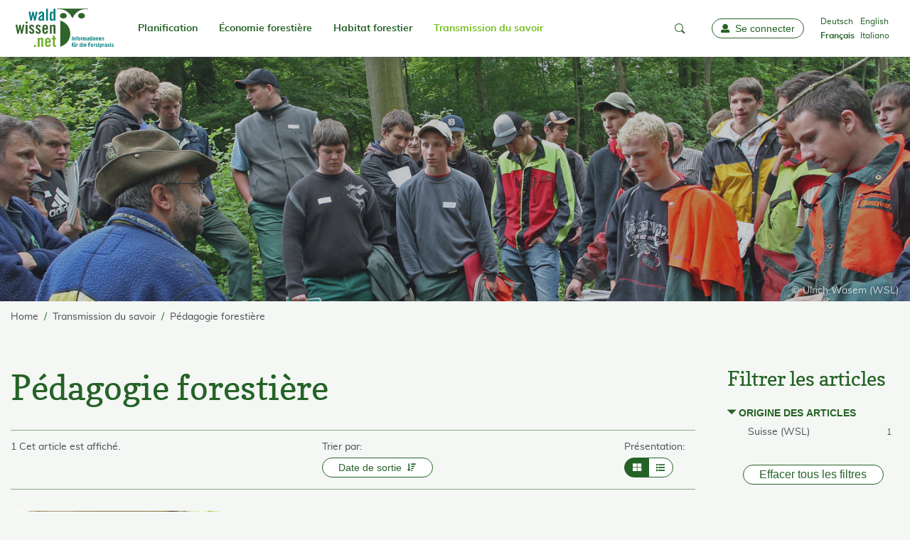

--- FILE ---
content_type: text/html; charset=utf-8
request_url: https://www.waldwissen.net/fr/transmission-du-savoir/pedagogie-forestiere?L=3
body_size: 8059
content:
<!DOCTYPE html>
<html lang="fr-FR">
<head>
    <meta charset="utf-8">

<!-- 
	created by zdrei.com

	This website is powered by TYPO3 - inspiring people to share!
	TYPO3 is a free open source Content Management Framework initially created by Kasper Skaarhoj and licensed under GNU/GPL.
	TYPO3 is copyright 1998-2026 of Kasper Skaarhoj. Extensions are copyright of their respective owners.
	Information and contribution at https://typo3.org/
-->


<title>Pédagogie forestière - waldwissen.net</title>
<meta http-equiv="x-ua-compatible" content="IE=edge">
<meta name="generator" content="TYPO3 CMS">
<meta name="robots" content="noindex,follow">
<meta name="viewport" content="width=device-width, initial-scale=1">
<meta property="og:title" content="Pédagogie forestière">
<meta name="twitter:card" content="summary">
<meta name="twitter:site" content="@Waldwissen">
<meta name="apple-mobile-web-app-capable" content="no">
<meta name="msapplication-tilecolor" content="#ffffff">
<meta name="theme-color" content="#73be1d">
<meta name="google-site-verification" content="22N4hlumPHYf6NVwr3o8rmYzfbbNvu94uhVl7W9zx-k">
<meta name="apple-mobile-web-app-status-bar-style" content="#73be1d">

<link rel="stylesheet" href="/typo3temp/assets/compressed/merged-042284d9f0d48a4cc11ec1450ab4a717-d5d5cceb71783586df4cc9ef40c93143.css?1769090529" media="all">
<link rel="stylesheet" href="/typo3temp/assets/compressed/merged-a7c66d293dc89bd1d09a2f090d4e3af2-33c05627fa6b9847fca19d1e9d563781.css?1769090529" media="print">







<!-- Matomo -->
<script type="text/javascript">
  var _paq = window._paq = window._paq || [];
  /* tracker methods like "setCustomDimension" should be called before "trackPageView" */
  /* Call disableCookies before calling trackPageView */
  _paq.push(['disableCookies']);
  _paq.push(['trackPageView']);
  _paq.push(['enableLinkTracking']);
  (function() {
    var u="//statistics.wsl.ch/";
    _paq.push(['setTrackerUrl', u+'matomo.php']);
    _paq.push(['setSiteId', '1']);
    var d=document, g=d.createElement('script'), s=d.getElementsByTagName('script')[0];
    g.type='text/javascript'; g.async=true; g.src=u+'matomo.js'; s.parentNode.insertBefore(g,s);
  })();
</script>
<!-- End Matomo Code -->          <link rel="preload" href="/_assets/4de72178a3b85217d04af3f59484249d/Fonts/Copse/copse-regular-webfont.woff2" as="font" type="font/woff" crossorigin>
          <link rel="preload" href="/_assets/4de72178a3b85217d04af3f59484249d/Fonts/Muli/muli-bold-webfont.woff2" as="font" type="font/woff" crossorigin>
          <link rel="preload" href="/_assets/4de72178a3b85217d04af3f59484249d/Fonts/Muli/muli-regular-webfont.woff2" as="font" type="font/woff" crossorigin>
          <link rel="preload" href="/_assets/4de72178a3b85217d04af3f59484249d/Fonts/Iconfont/iconfont.woff" as="font" type="font/woff" crossorigin>
          <link rel="preload" href="/_assets/4de72178a3b85217d04af3f59484249d/Fonts/Iconfont/iconfont.ttf" as="font" type="font/ttf" crossorigin><link rel="icon" href="/_assets/4de72178a3b85217d04af3f59484249d/Images/Favicons/favicon.ico" sizes="any"><link rel="apple-touch-icon" sizes="180x180" href="/_assets/4de72178a3b85217d04af3f59484249d/Images/Favicons/apple-touch-icon-180x180.png"><link rel="manifest" href="/_assets/4de72178a3b85217d04af3f59484249d/manifest.json">
</head>
<body>

<!--[if IE ]><style>
        #unsupportedBrowser { display: block !important;}
    </style><![endif]--><div class="unsupported-browser" id="unsupportedBrowser" style="display: none"><div class="inner"><div class="unsupported-browser__text"><div>
                    Ce navigateur n&#039;est plus pris en charge
                </div><button class="btn is-negative" id="unsupportedBrowserBtn">OK</button></div></div></div><script>
        document.getElementById("unsupportedBrowserBtn").addEventListener("click", function() {
            document.getElementById("unsupportedBrowser").classList.add('hide')
        });
    </script><div id="instructions" style="display: none"><div class="inner"><img class="instructions-icon" alt="waldwissen.net Logo" src="/_assets/4de72178a3b85217d04af3f59484249d/Images/Favicons/apple-touch-icon-96x96.png" width="48" height="48" /><div class="instructions-text"><div class="instructions-text-line-2"><div>Pour installer Waldwissen.net en tant que WebApp, tapez sur l'icône de partage <span class="ios-share-icon"></span> en haut à droite de votre navigateur. Pour savoir comment activer les messages push, cliquez <a href="https://www.waldwissen.net/de/im-fokus/waldwissennet-als-web-app-pwa#c111047">ici.</a></div></div></div><button id="instructions-close" class="instructions-close"><i class="icon-close"></i><span class="sr-only">Close</span></button></div></div><a class="drawer-backdrop" role="button" data-toggle-target="body" data-toggle-class="menu-open" aria-label="close"
       tabindex="-1"></a><div id="top"></div><a href="#content" class="sr-only">go to Content</a><section id="drawer" class="drawer" data-drawer-target><div class="drawer__overlay" data-drawer-close tabindex="-1"></div><div class="drawer__wrapper"><div class="drawer-header"><div class="language-menu"><ul><li class=" "><a href="/de/lernen-und-vermitteln/waldpaedagogik" hreflang="de-DE" >
                                                Deutsch
                                            </a></li><li class=" "><a href="/en/learning-and-teaching/forest-education" hreflang="en-GB" >
                                                English
                                            </a></li><li class="active "><a href="/fr/transmission-du-savoir/pedagogie-forestiere" hreflang="fr-FR" >
                                                Français
                                            </a></li><li class=" "><a href="/it/apprendere-e-divulgare/pedagogia-forestale" hreflang="it-IT" >
                                                Italiano
                                            </a></li></ul></div><a role="button" data-drawer-close aria-label="close" tabindex="-1"><i class="icon-close"></i></a></div><ul><li><a href="/fr/mon-waldwissen" tabindex="-1"><i class="icon-user"></i>
                        Login
                    </a></li><li><a href="/fr/"><i class="icon-home"></i>
                        Home
                    </a></li></ul><slide-menu><ul><li class=""><a href="/fr/planification">Planification</a><ul><li class=""><a href="/fr/planification/technique-forestiere" class="">Technique forestière</a><ul><li class=""><a href="/fr/planification/technique-forestiere/securite-au-travail" class="">Sécurité au travail</a></li><li class=""><a href="/fr/planification/technique-forestiere/aides-au-calcul" class="">Aides au calcul</a></li><li class=""><a href="/fr/planification/technique-forestiere/engins-forestiers" class="">Engins forestiers</a></li><li class=""><a href="/fr/planification/technique-forestiere/protection-des-sols" class="">Protection des sols</a></li><li class=""><a href="/fr/planification/technique-forestiere/travaux-forestiers" class="">Travaux forestiers</a></li></ul></li><li class=""><a href="/fr/planification/dangers-naturels" class="">Dangers naturels</a><ul><li class=""><a href="/fr/planification/dangers-naturels/torrents-et-erosion" class="">Torrents et érosion</a></li><li class=""><a href="/fr/planification/dangers-naturels/chutes-de-pierres" class="">Chutes de pierres</a></li></ul></li><li class=""><a href="/fr/planification/evolution-du-paysage" class="">Evolution du paysage</a></li><li class=""><a href="/fr/planification/inventaire-forestier" class="">Inventaire forestier</a></li></ul></li><li class=""><a href="/fr/economie-forestiere">Économie forestière</a><ul><li class=""><a href="/fr/economie-forestiere/filiere-bois" class="">Filière bois</a><ul><li class=""><a href="/fr/economie-forestiere/filiere-bois/marche-du-bois" class="">Marché du bois</a></li><li class=""><a href="/fr/economie-forestiere/filiere-bois/transport-et-logistique" class="">Transport et logistique</a></li><li class=""><a href="/fr/economie-forestiere/filiere-bois/bois-energie" class="">Bois énergie</a></li><li class=""><a href="/fr/economie-forestiere/filiere-bois/stockage-et-conservation" class="">Stockage et conservation</a></li><li class=""><a href="/fr/economie-forestiere/filiere-bois/bois-brut-et-triage" class="">Bois brut et triage</a></li><li class=""><a href="/fr/economie-forestiere/filiere-bois/transformation-du-bois" class="">Transformation du bois</a></li></ul></li><li class=""><a href="/fr/economie-forestiere/gestion-des-degats" class="">Gestion des dégâts</a><ul><li class=""><a href="/fr/economie-forestiere/gestion-des-degats/insectes" class="">Insectes</a></li><li class=""><a href="/fr/economie-forestiere/gestion-des-degats/champignons-et-nematodes" class="">Champignons et nématodes</a></li><li class=""><a href="/fr/economie-forestiere/gestion-des-degats/especes-invasives" class="">Espèces invasives</a></li><li class=""><a href="/fr/economie-forestiere/gestion-des-degats/rongeurs" class="">Rongeurs</a></li><li class=""><a href="/fr/economie-forestiere/gestion-des-degats/degats-de-gibier" class="">Dégâts de gibier</a></li><li class=""><a href="/fr/economie-forestiere/gestion-des-degats/maladies-complexes" class="">Maladies complexes</a></li><li class=""><a href="/fr/economie-forestiere/gestion-des-degats/secheresse" class="">Sécheresse</a></li><li class=""><a href="/fr/economie-forestiere/gestion-des-degats/vent-neige-et-glace" class="">Vent, neige et glace</a></li><li class=""><a href="/fr/economie-forestiere/gestion-des-degats/feux-de-foret" class="">Feux de forêt</a></li></ul></li><li class=""><a href="/fr/economie-forestiere/sylviculture" class="">Sylviculture</a><ul><li class=""><a href="/fr/economie-forestiere/sylviculture/regimes-forestiers" class="">Régimes forestiers</a></li><li class=""><a href="/fr/economie-forestiere/sylviculture/culture-de-plants" class="">Culture de plants</a></li><li class=""><a href="/fr/economie-forestiere/sylviculture/planification-forestiere" class="">Planification forestière</a></li><li class=""><a href="/fr/economie-forestiere/sylviculture/genetique-forestiere" class="">Génétique forestière</a></li><li class=""><a href="/fr/economie-forestiere/sylviculture/restructuration-de-la-foret" class="">Restructuration de la forêt</a></li><li class=""><a href="/fr/economie-forestiere/sylviculture/rajeunissement" class="">Rajeunissement</a></li><li class=""><a href="/fr/economie-forestiere/sylviculture/soins-aux-peuplements" class="">Soins aux peuplements</a></li><li class=""><a href="/fr/economie-forestiere/sylviculture/croissance-forestiere" class="">Croissance forestière</a></li><li class=""><a href="/fr/economie-forestiere/sylviculture/forets-de-montagne" class="">Forêts de montagne</a></li></ul></li><li class=""><a href="/fr/economie-forestiere/gestion-dentreprise" class="">Gestion d&#039;entreprise</a><ul><li class=""><a href="/fr/economie-forestiere/gestion-dentreprise/droit-et-lois" class="">Droit et lois</a></li><li class=""><a href="/fr/economie-forestiere/gestion-dentreprise/budget-et-financements" class="">Budget et financements</a></li><li class=""><a href="/fr/economie-forestiere/gestion-dentreprise/organisation-et-planification" class="">Organisation et planification</a></li></ul></li><li class=""><a href="/fr/economie-forestiere/produits-secondaires" class="">Produits secondaires</a><ul><li class=""><a href="/fr/economie-forestiere/produits-secondaires/produits-forestiers" class="">Produits forestiers</a></li><li class=""><a href="/fr/economie-forestiere/produits-secondaires/agroforesterie" class="">Agroforesterie</a></li><li class=""><a href="/fr/economie-forestiere/produits-secondaires/autres-utilisations" class="">Autres utilisations</a></li></ul></li></ul></li><li class=""><a href="/fr/habitat-forestier">Habitat forestier</a><ul><li class=""><a href="/fr/habitat-forestier/faune-forestiere" class="">Faune forestière</a><ul><li class=""><a href="/fr/habitat-forestier/faune-forestiere/mammiferes" class="">Mammifères</a></li><li class=""><a href="/fr/habitat-forestier/faune-forestiere/oiseaux" class="">Oiseaux</a></li><li class=""><a href="/fr/habitat-forestier/faune-forestiere/insectes-invertebres" class="">Insectes, invertébrés</a></li><li class=""><a href="/fr/habitat-forestier/faune-forestiere/reptiles-amphibiens" class="">Reptiles, amphibiens</a></li></ul></li><li class=""><a href="/fr/habitat-forestier/arbres-et-arbustes" class="">Arbres et arbustes</a><ul><li class=""><a href="/fr/habitat-forestier/arbres-et-arbustes/resineux" class="">Résineux</a></li><li class=""><a href="/fr/habitat-forestier/arbres-et-arbustes/feuillus" class="">Feuillus</a></li><li class=""><a href="/fr/habitat-forestier/arbres-et-arbustes/vegetation-au-sol" class="">Végétation au sol</a></li><li class=""><a href="/fr/habitat-forestier/arbres-et-arbustes/ecologie-vegetale" class="">Ecologie végétale</a></li></ul></li><li class=""><a href="/fr/habitat-forestier/champignons-et-lichens" class="">Champignons et lichens</a></li><li class=""><a href="/fr/habitat-forestier/foret-et-gibier" class="">Forêt et gibier</a><ul><li class=""><a href="/fr/habitat-forestier/foret-et-gibier/faune-sauvage" class="">Faune sauvage</a></li><li class=""><a href="/fr/habitat-forestier/foret-et-gibier/gestion-du-gibier" class="">Gestion du gibier</a></li><li class=""><a href="/fr/habitat-forestier/foret-et-gibier/pratique-de-la-chasse" class="">Pratique de la chasse</a></li></ul></li><li class=""><a href="/fr/habitat-forestier/protection-de-la-nature" class="">Protection de la nature</a><ul><li class=""><a href="/fr/habitat-forestier/protection-de-la-nature/protection-des-especes" class="">Protection des espèces</a></li><li class=""><a href="/fr/habitat-forestier/protection-de-la-nature/eaux-de-surface" class="">Eaux de surface</a></li><li class=""><a href="/fr/habitat-forestier/protection-de-la-nature/monitoring" class="">Monitoring</a></li></ul></li><li class=""><a href="/fr/habitat-forestier/sol-forestier" class="">Sol forestier</a></li><li class=""><a href="/fr/habitat-forestier/fonction-de-protection" class="">Fonction de protection</a><ul><li class=""><a href="/fr/habitat-forestier/fonction-de-protection/sol-et-chutes-de-pierres" class="">Sol et chutes de pierres</a></li><li class=""><a href="/fr/habitat-forestier/fonction-de-protection/neige-et-avalanches" class="">Neige et avalanches</a></li></ul></li><li class=""><a href="/fr/habitat-forestier/climat-et-environnement" class="">Climat et environnement</a><ul><li class=""><a href="/fr/habitat-forestier/climat-et-environnement/climat-et-co2" class="">Climat et CO2</a></li><li class=""><a href="/fr/habitat-forestier/climat-et-environnement/pollution-de-lair" class="">Pollution de l&#039;air</a></li></ul></li><li class=""><a href="/fr/habitat-forestier/loisirs-et-detente" class="">Loisirs et détente</a></li></ul></li><li class=" active"><a href="/fr/transmission-du-savoir">Transmission du savoir</a><ul><li class=""><a href="/fr/transmission-du-savoir/formation" class="">Formation</a><ul><li class=""><a href="/fr/transmission-du-savoir/formation/recensions" class="">Recensions</a></li></ul></li><li class=""><a href="/fr/transmission-du-savoir/relations-publiques" class="">Relations publiques</a></li><li class=" active"><a href="/fr/transmission-du-savoir/pedagogie-forestiere" class="active">Pédagogie forestière</a></li><li class=""><a href="/fr/transmission-du-savoir/histoire-forestiere" class="">Histoire forestière</a></li></ul></li></ul></slide-menu><a id="waldwissen-favourites-count-mobile"
               tabindex="-1" title="Favourites"
               href="/fr/mon-waldwissen/favoris"></a></div></section><nav class="navbar"><div class="container"><div class="navbar-header"><button class="navbar-toggler"
                   data-drawer-trigger
                   aria-controls="drawer"
                   aria-expanded="false"
                   aria-label="Toggle Menu"><i class="icon-menu"></i><span class="sr-only">Toggle Menu</span></button><a aria-label="waldwissen.net Logo" class="navbar-brand" tabindex="0" href="/fr/"><img alt="waldwissen.net Logo" src="/_assets/4de72178a3b85217d04af3f59484249d/Images/Logo_Waldwissen.svg" width="149" height="72" /></a><div class="navbar-search"><a role="button" data-toggle-target=".navbar-search-input-container" class="navbar-search-toggle"
                       data-toggle-class="open" aria-label="mobile-search" tabindex="-1"><i class="icon-search"></i><i class="icon-close"></i></a></div><div class="navbar-search-input-container"><div id="waldwissen-search-input-mobile"
                         data-language="fr"></div></div></div><div class="navbar-inner"><ul class="navbar-nav mr-auto"><li class="nav-item"><a href="/fr/planification">
                                    Planification
                                    
                                </a><ul><li class=""><a href="/fr/planification/technique-forestiere">
                                                    Technique forestière
                                                </a><ul><li class=""><a href="/fr/planification/technique-forestiere/securite-au-travail">
                                                                    Sécurité au travail
                                                                </a></li><li class=""><a href="/fr/planification/technique-forestiere/aides-au-calcul">
                                                                    Aides au calcul
                                                                </a></li><li class=""><a href="/fr/planification/technique-forestiere/engins-forestiers">
                                                                    Engins forestiers
                                                                </a></li><li class=""><a href="/fr/planification/technique-forestiere/protection-des-sols">
                                                                    Protection des sols
                                                                </a></li><li class=""><a href="/fr/planification/technique-forestiere/travaux-forestiers">
                                                                    Travaux forestiers
                                                                </a></li></ul></li><li class=""><a href="/fr/planification/dangers-naturels">
                                                    Dangers naturels
                                                </a><ul><li class=""><a href="/fr/planification/dangers-naturels/torrents-et-erosion">
                                                                    Torrents et érosion
                                                                </a></li><li class=""><a href="/fr/planification/dangers-naturels/chutes-de-pierres">
                                                                    Chutes de pierres
                                                                </a></li></ul></li><li class=""><a href="/fr/planification/evolution-du-paysage">
                                                    Evolution du paysage
                                                </a></li><li class=""><a href="/fr/planification/inventaire-forestier">
                                                    Inventaire forestier
                                                </a></li></ul></li><li class="nav-item"><a href="/fr/economie-forestiere">
                                    Économie forestière
                                    
                                </a><ul><li class=""><a href="/fr/economie-forestiere/filiere-bois">
                                                    Filière bois
                                                </a><ul><li class=""><a href="/fr/economie-forestiere/filiere-bois/marche-du-bois">
                                                                    Marché du bois
                                                                </a></li><li class=""><a href="/fr/economie-forestiere/filiere-bois/transport-et-logistique">
                                                                    Transport et logistique
                                                                </a></li><li class=""><a href="/fr/economie-forestiere/filiere-bois/bois-energie">
                                                                    Bois énergie
                                                                </a></li><li class=""><a href="/fr/economie-forestiere/filiere-bois/stockage-et-conservation">
                                                                    Stockage et conservation
                                                                </a></li><li class=""><a href="/fr/economie-forestiere/filiere-bois/bois-brut-et-triage">
                                                                    Bois brut et triage
                                                                </a></li><li class=""><a href="/fr/economie-forestiere/filiere-bois/transformation-du-bois">
                                                                    Transformation du bois
                                                                </a></li></ul></li><li class=""><a href="/fr/economie-forestiere/gestion-des-degats">
                                                    Gestion des dégâts
                                                </a><ul><li class=""><a href="/fr/economie-forestiere/gestion-des-degats/insectes">
                                                                    Insectes
                                                                </a></li><li class=""><a href="/fr/economie-forestiere/gestion-des-degats/champignons-et-nematodes">
                                                                    Champignons et nématodes
                                                                </a></li><li class=""><a href="/fr/economie-forestiere/gestion-des-degats/especes-invasives">
                                                                    Espèces invasives
                                                                </a></li><li class=""><a href="/fr/economie-forestiere/gestion-des-degats/rongeurs">
                                                                    Rongeurs
                                                                </a></li><li class=""><a href="/fr/economie-forestiere/gestion-des-degats/degats-de-gibier">
                                                                    Dégâts de gibier
                                                                </a></li><li class=""><a href="/fr/economie-forestiere/gestion-des-degats/maladies-complexes">
                                                                    Maladies complexes
                                                                </a></li><li class=""><a href="/fr/economie-forestiere/gestion-des-degats/secheresse">
                                                                    Sécheresse
                                                                </a></li><li class=""><a href="/fr/economie-forestiere/gestion-des-degats/vent-neige-et-glace">
                                                                    Vent, neige et glace
                                                                </a></li><li class=""><a href="/fr/economie-forestiere/gestion-des-degats/feux-de-foret">
                                                                    Feux de forêt
                                                                </a></li></ul></li><li class=""><a href="/fr/economie-forestiere/sylviculture">
                                                    Sylviculture
                                                </a><ul><li class=""><a href="/fr/economie-forestiere/sylviculture/regimes-forestiers">
                                                                    Régimes forestiers
                                                                </a></li><li class=""><a href="/fr/economie-forestiere/sylviculture/culture-de-plants">
                                                                    Culture de plants
                                                                </a></li><li class=""><a href="/fr/economie-forestiere/sylviculture/planification-forestiere">
                                                                    Planification forestière
                                                                </a></li><li class=""><a href="/fr/economie-forestiere/sylviculture/genetique-forestiere">
                                                                    Génétique forestière
                                                                </a></li><li class=""><a href="/fr/economie-forestiere/sylviculture/restructuration-de-la-foret">
                                                                    Restructuration de la forêt
                                                                </a></li><li class=""><a href="/fr/economie-forestiere/sylviculture/rajeunissement">
                                                                    Rajeunissement
                                                                </a></li><li class=""><a href="/fr/economie-forestiere/sylviculture/soins-aux-peuplements">
                                                                    Soins aux peuplements
                                                                </a></li><li class=""><a href="/fr/economie-forestiere/sylviculture/croissance-forestiere">
                                                                    Croissance forestière
                                                                </a></li><li class=""><a href="/fr/economie-forestiere/sylviculture/forets-de-montagne">
                                                                    Forêts de montagne
                                                                </a></li></ul></li><li class=""><a href="/fr/economie-forestiere/gestion-dentreprise">
                                                    Gestion d&#039;entreprise
                                                </a><ul><li class=""><a href="/fr/economie-forestiere/gestion-dentreprise/droit-et-lois">
                                                                    Droit et lois
                                                                </a></li><li class=""><a href="/fr/economie-forestiere/gestion-dentreprise/budget-et-financements">
                                                                    Budget et financements
                                                                </a></li><li class=""><a href="/fr/economie-forestiere/gestion-dentreprise/organisation-et-planification">
                                                                    Organisation et planification
                                                                </a></li></ul></li><li class=""><a href="/fr/economie-forestiere/produits-secondaires">
                                                    Produits secondaires
                                                </a><ul><li class=""><a href="/fr/economie-forestiere/produits-secondaires/produits-forestiers">
                                                                    Produits forestiers
                                                                </a></li><li class=""><a href="/fr/economie-forestiere/produits-secondaires/agroforesterie">
                                                                    Agroforesterie
                                                                </a></li><li class=""><a href="/fr/economie-forestiere/produits-secondaires/autres-utilisations">
                                                                    Autres utilisations
                                                                </a></li></ul></li></ul></li><li class="nav-item"><a href="/fr/habitat-forestier">
                                    Habitat forestier
                                    
                                </a><ul><li class=""><a href="/fr/habitat-forestier/faune-forestiere">
                                                    Faune forestière
                                                </a><ul><li class=""><a href="/fr/habitat-forestier/faune-forestiere/mammiferes">
                                                                    Mammifères
                                                                </a></li><li class=""><a href="/fr/habitat-forestier/faune-forestiere/oiseaux">
                                                                    Oiseaux
                                                                </a></li><li class=""><a href="/fr/habitat-forestier/faune-forestiere/insectes-invertebres">
                                                                    Insectes, invertébrés
                                                                </a></li><li class=""><a href="/fr/habitat-forestier/faune-forestiere/reptiles-amphibiens">
                                                                    Reptiles, amphibiens
                                                                </a></li></ul></li><li class=""><a href="/fr/habitat-forestier/arbres-et-arbustes">
                                                    Arbres et arbustes
                                                </a><ul><li class=""><a href="/fr/habitat-forestier/arbres-et-arbustes/resineux">
                                                                    Résineux
                                                                </a></li><li class=""><a href="/fr/habitat-forestier/arbres-et-arbustes/feuillus">
                                                                    Feuillus
                                                                </a></li><li class=""><a href="/fr/habitat-forestier/arbres-et-arbustes/vegetation-au-sol">
                                                                    Végétation au sol
                                                                </a></li><li class=""><a href="/fr/habitat-forestier/arbres-et-arbustes/ecologie-vegetale">
                                                                    Ecologie végétale
                                                                </a></li></ul></li><li class=""><a href="/fr/habitat-forestier/champignons-et-lichens">
                                                    Champignons et lichens
                                                </a></li><li class=""><a href="/fr/habitat-forestier/foret-et-gibier">
                                                    Forêt et gibier
                                                </a><ul><li class=""><a href="/fr/habitat-forestier/foret-et-gibier/faune-sauvage">
                                                                    Faune sauvage
                                                                </a></li><li class=""><a href="/fr/habitat-forestier/foret-et-gibier/gestion-du-gibier">
                                                                    Gestion du gibier
                                                                </a></li><li class=""><a href="/fr/habitat-forestier/foret-et-gibier/pratique-de-la-chasse">
                                                                    Pratique de la chasse
                                                                </a></li></ul></li><li class=""><a href="/fr/habitat-forestier/protection-de-la-nature">
                                                    Protection de la nature
                                                </a><ul><li class=""><a href="/fr/habitat-forestier/protection-de-la-nature/protection-des-especes">
                                                                    Protection des espèces
                                                                </a></li><li class=""><a href="/fr/habitat-forestier/protection-de-la-nature/eaux-de-surface">
                                                                    Eaux de surface
                                                                </a></li><li class=""><a href="/fr/habitat-forestier/protection-de-la-nature/monitoring">
                                                                    Monitoring
                                                                </a></li></ul></li><li class=""><a href="/fr/habitat-forestier/sol-forestier">
                                                    Sol forestier
                                                </a></li><li class=""><a href="/fr/habitat-forestier/fonction-de-protection">
                                                    Fonction de protection
                                                </a><ul><li class=""><a href="/fr/habitat-forestier/fonction-de-protection/sol-et-chutes-de-pierres">
                                                                    Sol et chutes de pierres
                                                                </a></li><li class=""><a href="/fr/habitat-forestier/fonction-de-protection/neige-et-avalanches">
                                                                    Neige et avalanches
                                                                </a></li></ul></li><li class=""><a href="/fr/habitat-forestier/climat-et-environnement">
                                                    Climat et environnement
                                                </a><ul><li class=""><a href="/fr/habitat-forestier/climat-et-environnement/climat-et-co2">
                                                                    Climat et CO2
                                                                </a></li><li class=""><a href="/fr/habitat-forestier/climat-et-environnement/pollution-de-lair">
                                                                    Pollution de l&#039;air
                                                                </a></li></ul></li><li class=""><a href="/fr/habitat-forestier/loisirs-et-detente">
                                                    Loisirs et détente
                                                </a></li></ul></li><li class="nav-item active"><a href="/fr/transmission-du-savoir">
                                    Transmission du savoir
                                    
                                </a><ul><li class=" active"><a href="/fr/transmission-du-savoir/formation">
                                                    Formation
                                                </a><ul><li class=" active"><a href="/fr/transmission-du-savoir/formation/recensions">
                                                                    Recensions
                                                                </a></li></ul></li><li class=" active"><a href="/fr/transmission-du-savoir/relations-publiques">
                                                    Relations publiques
                                                </a></li><li class=" active"><a href="/fr/transmission-du-savoir/pedagogie-forestiere">
                                                    Pédagogie forestière
                                                </a></li><li class=" active"><a href="/fr/transmission-du-savoir/histoire-forestiere">
                                                    Histoire forestière
                                                </a></li></ul></li></ul><ul class="navbar-nav"><li class="nav-item center-item"><div class="navbar-search-input-container-desktop"><div id="waldwissen-search-input-navbar"
                                 data-language="fr"
                                 data-safe-to-local-storage="true"
                            ></div></div><div class="navbar-search-desktop"><a role="button" data-toggle-target=".navbar-search-input-container-desktop" class="navbar-search-toggle-desktop"
                               data-toggle-class="open" aria-label="search" tabindex="-1"><i class="icon-search"></i><i class="icon-close"></i></a></div></li><li class="nav-item"><a class="nav-link" id="waldwissen-favourites-count" href="/fr/mon-waldwissen/favoris"
                           data-favourites-url="/fr/mon-waldwissen/favoris"><span class="sr-only">favourites</span></a></li><li class="nav-item"><div class="nav-link" style="padding-left: 0.5rem"><div id="waldwissen-user-dropdown"
                                 data-user-url="/fr/mon-waldwissen"
                                 data-favourites-url="/fr/mon-waldwissen/favoris"
                                 data-comments-url="/fr/mon-waldwissen/commentaires"
                                 data-ratings-url="/fr/mon-waldwissen/evaluations"
                                 data-register-url="/fr/mon-waldwissen/sinscrire"
                                 data-language="fr"></div></div></li><li ><div class="language-menu-desktop"><ul><li class=" "><a href="/de/lernen-und-vermitteln/waldpaedagogik" hreflang="de-DE">
                                                    Deutsch
                                                </a></li><li class=" "><a href="/en/learning-and-teaching/forest-education" hreflang="en-GB">
                                                    English
                                                </a></li><li class="active "><a href="/fr/transmission-du-savoir/pedagogie-forestiere" hreflang="fr-FR">
                                                    Français
                                                </a></li><li class=" "><a href="/it/apprendere-e-divulgare/pedagogia-forestale" hreflang="it-IT">
                                                    Italiano
                                                </a></li></ul></div></li></ul></div></div></nav><div class="page-wrapper"><div class="headerimage bg-dark"><div class="headerimage-picture" style="opacity: 0.7
    ;"><picture><source media="(min-width: 1130px)" srcset="/assets/lernen/Waldwissen-Lernen-und-Vermitteln.jpg 1x, /assets/lernen/Waldwissen-Lernen-und-Vermitteln.jpg 2x" type="image/webp" /><source media="(min-width: 1130px)" srcset="/assets/lernen/Waldwissen-Lernen-und-Vermitteln.jpg 1x, /assets/lernen/Waldwissen-Lernen-und-Vermitteln.jpg 2x" /><source media="(min-width: 1024px)" srcset="/assets/lernen/Waldwissen-Lernen-und-Vermitteln.jpg 1x, /assets/lernen/Waldwissen-Lernen-und-Vermitteln.jpg 2x" type="image/webp" /><source media="(min-width: 1024px)" srcset="/assets/lernen/Waldwissen-Lernen-und-Vermitteln.jpg 1x, /assets/lernen/Waldwissen-Lernen-und-Vermitteln.jpg 2x" /><source media="(min-width: 768px)" srcset="/assets/lernen/Waldwissen-Lernen-und-Vermitteln.jpg 1x, /assets/lernen/Waldwissen-Lernen-und-Vermitteln.jpg 2x" type="image/webp" /><source media="(min-width: 768px)" srcset="/assets/lernen/Waldwissen-Lernen-und-Vermitteln.jpg 1x, /assets/lernen/Waldwissen-Lernen-und-Vermitteln.jpg 2x" /><source media="(min-width: 640px)" srcset="/assets/lernen/Waldwissen-Lernen-und-Vermitteln.jpg 1x, /assets/lernen/Waldwissen-Lernen-und-Vermitteln.jpg 2x" type="image/webp" /><source media="(min-width: 640px)" srcset="/assets/lernen/Waldwissen-Lernen-und-Vermitteln.jpg 1x, /assets/lernen/Waldwissen-Lernen-und-Vermitteln.jpg 2x" /><source media="(min-width: 0px)" srcset="/assets/lernen/Waldwissen-Lernen-und-Vermitteln.jpg 1x, /assets/lernen/Waldwissen-Lernen-und-Vermitteln.jpg 2x" type="image/webp" /><source media="(min-width: 0px)" srcset="/assets/lernen/Waldwissen-Lernen-und-Vermitteln.jpg 1x, /assets/lernen/Waldwissen-Lernen-und-Vermitteln.jpg 2x" /><source type="image/webp" srcset="/assets/lernen/Waldwissen-Lernen-und-Vermitteln.jpg 1x, /assets/lernen/Waldwissen-Lernen-und-Vermitteln.jpg 2x" /><img loading="eager" src="/assets/lernen/Waldwissen-Lernen-und-Vermitteln.jpg" width="1915" height="353" alt="Apprendre en pratiquant en forêt" title="Il y a beaucoup à découvrir en forêt et autour de la forêt, non seulement pour les enfants, mais également pour les adultes et les experts de la foresterie." srcset="/assets/lernen/Waldwissen-Lernen-und-Vermitteln.jpg 1x, /assets/lernen/Waldwissen-Lernen-und-Vermitteln.jpg 2x" /></picture></div><span class="headerimage-copyright">© Ulrich Wasem (WSL)</span><div class="container"></div></div><nav class="breadcrumb-list" aria-label="breadcrumb"><div class="container"><a class="back-button" href="javascript:history.back()">‹ Dos</a><ol class="breadcrumb" itemscope="" itemtype="http://schema.org/BreadcrumbList"><li class="breadcrumb-item"
                                itemprop="itemListElement" itemscope="" itemtype="http://schema.org/ListItem"><a href="/fr/" itemprop="item"><span itemprop="name">Home</span></a><meta itemprop="position" content="1"></li><li class="breadcrumb-item"
                                itemprop="itemListElement" itemscope="" itemtype="http://schema.org/ListItem"><a href="/fr/transmission-du-savoir" itemprop="item"><span itemprop="name">Transmission du savoir</span></a><meta itemprop="position" content="1"></li><li class="breadcrumb-item active"
                                itemprop="itemListElement" itemscope="" itemtype="http://schema.org/ListItem"><a href="/fr/transmission-du-savoir/pedagogie-forestiere" itemprop="item"><span itemprop="name">Pédagogie forestière</span></a><meta itemprop="position" content="1"></li></ol></div></nav><div id="content"></div><div class="container main-container"><main class="main-col"><h1>Pédagogie forestière</h1><a id="list" class="sr-only" href="#filter">skip List</a><div class=""><div id="waldwissen-search-list"
             data-title="Pédagogie forestière"
             data-navigation="48366-pdagogie-forestire"
             data-language="fr"
             data-sorting="citationTime"
             data-page="1"
             data-limit="12"
             data-invisiblefilter=""></div></div></main><a id="filter" class="sr-only" href="#after-filter">skip Filter</a><aside class="side-col"><div class=""><div id="waldwissen-search-filter"
             data-title="Pédagogie forestière"
             data-navigation="48366-pdagogie-forestire"
             data-language="fr"
             data-sorting="citationTime"
             data-page="1"
             data-limit="12"
             data-invisiblefilter=""></div></div><div class="werbe-banner"></div></aside><a id="after-filter"></a></div><footer class="footer"><div class="container"><div class="row"><div class="col col-menu"><p><strong>&copy; 2026 waldwissen.net · <span class="created">Created by <a href="https://zdrei.com/ch/" target="_blank" title="Your Trusted Partner in Digital Strategy Excellence">zdrei.com</a></span> · <span class="powered-by">Powered with <a href="https://typo3.com/" target="_blank" title="The Open-Source Enterprise CMS">TYPO3</a></span></strong></p><ul class="footer-menu"><li><a href="/fr/">Home</a></li><li><a href="/fr/contact">Contact</a></li><li><a href="/fr/qui-sommes-nous">Qui sommes-nous?</a></li></ul><ul class="footer-menu"><li><a href="/fr/sitemap">Sitemap</a></li><li><a href="/fr/protection-des-donnees">Protection des données</a></li><li><a href="/fr/mentions-legales">Mentions légales</a></li></ul><ul class="footer-menu"><li><a class="rss-feed-link" href="/fr/rss"><i class="icon-rss"></i> RSS-Feed
            </a></li><li><a class="js-request-push-notifications push-notifications-link"><svg xmlns="http://www.w3.org/2000/svg" fill="none" viewBox="0 0 24 24" stroke-width="1.5" stroke="currentColor" width="14" height="14"><path stroke-linecap="round" stroke-linejoin="round" d="M14.857 17.082a23.848 23.848 0 005.454-1.31A8.967 8.967 0 0118 9.75v-.7V9A6 6 0 006 9v.75a8.967 8.967 0 01-2.312 6.022c1.733.64 3.56 1.085 5.455 1.31m5.714 0a24.255 24.255 0 01-5.714 0m5.714 0a3 3 0 11-5.714 0M3.124 7.5A8.969 8.969 0 015.292 3m13.416 0a8.969 8.969 0 012.168 4.5" /></svg>
              Push-Notifications
            </a></li></ul></div><div class="col col-sponsors"><div class="col-herausgebber"><p><strong>Publisher</strong></p><div style="display: flex;align-items: center;"><a href="/fr/qui-sommes-nous/redaction-fva-allemagne"><img alt="Forstliche Versuchs- und Forschungsanstalt Baden-Württemberg (FVA)" src="/_assets/4de72178a3b85217d04af3f59484249d/Images/Partner/Logo_FVA.svg" width="50" height="36" /></a><a href="/fr/qui-sommes-nous/redaction-lwf"><img alt="Bayerische Landesanstalt für Wald und Forstwirtschaft (LWF)" src="/_assets/4de72178a3b85217d04af3f59484249d/Images/Partner/Logo_LWF.svg" width="50" height="27" /></a><a href="/fr/qui-sommes-nous/redaction-bfw"><img alt="Bundesforschungs- und Ausbildungszentrum für Wald, Naturgefahren und Landschaft (BFW)" src="/_assets/4de72178a3b85217d04af3f59484249d/Images/Partner/Logo_BFW.svg" width="58" height="21" /></a><a href="/fr/qui-sommes-nous/redaction-wsl"><img alt="Eidg. Forschungsanstalt für Wald, Schnee und Landschaft (WSL)" src="/_assets/4de72178a3b85217d04af3f59484249d/Images/Partner/Logo_WSL.svg" width="50" height="50" /></a></div></div><div class="col-partner"><p><strong>Partner</strong></p><div class="partner-logo-bar-wrapper"><a href="/fr/qui-sommes-nous/redaction-sbs-allemagne"><img alt="Staatsbetrieb Sachsenforst (SBS)" src="/_assets/4de72178a3b85217d04af3f59484249d/Images/Partner/Logo_SBS.svg" width="40" height="40" /></a><a href="/fr/qui-sommes-nous/redaction-wuh-allemagne"><img alt="Landesbetrieb Wald und Holz Nordrhein-Westfalen (WUH)" src="/_assets/4de72178a3b85217d04af3f59484249d/Images/Partner/Logo_WUH.svg" width="45" height="50" /></a><a href="/fr/qui-sommes-nous/redaction-lfe-allemagne"><img alt="Landeskompetenzzentrum Forst Eberswalde (LFE)" src="/_assets/4de72178a3b85217d04af3f59484249d/Images/Partner/Logo_LFE.svg" width="65" height="52" /></a><a href="/fr/qui-sommes-nous/redaction-lfe-allemagne-1"><img alt="Thüringenforst (FFK)" style="margin-right: 1.5rem;" src="/_assets/4de72178a3b85217d04af3f59484249d/Images/Partner/Logo_FFK.svg" width="36" height="36" /></a><a href="/fr/qui-sommes-nous/redaction-lmv"><img alt="Landesforst Mecklenburg-Vorpommern (LMV)" style="margin-right: 1.25rem;" src="/_assets/4de72178a3b85217d04af3f59484249d/Images/Partner/Logo_LMV.svg" width="38" height="37" /></a><a href="/fr/qui-sommes-nous/redaction-nw-fva"><img alt="Nordwestdeutsche Forstliche Versuchsanstalt (NW-FVA)" src="/_assets/4de72178a3b85217d04af3f59484249d/Images/Partner/Logo_NWFVA.svg" width="53" height="38" /></a><a href="/fr/qui-sommes-nous/redaction-fawf"><img alt="Landesforsten Rheinland-Pfalz" class="L-RLP" src="/_assets/4de72178a3b85217d04af3f59484249d/Images/Partner/Logo_Landesforsten_RLP.svg" width="117" height="37" /></a></div></div></div><div class="col col-newsletter"></div><div class="col col-app"><div id="c112103" class="frame frame-default frame-type-text frame-layout-0"><p><strong>À propos de ce site</strong></p><p>Waldwissen.net diffuse dans un langage compréhensible des informations sur les thèmes forestiers les plus divers. En 2021, nous avons reçu la médaille de bronze dans la catégorie <em>Public Value</em> lors du Best of Swiss Web Award. Pour en savoir plus,&nbsp;consultez <a href="/fr/en-focus/waldwissennet-fait-peau-neuve">Waldwissen.net fait peau neuve</a>. Waldwissen.net est également programmé sous forme de Progressive Web App (PWA).&nbsp;</p></div></div></div></div></footer><a href="#top" class="back-to-top-button" aria-label="Back to top"><i class="icon-arrow-down"></i><span class="sr-only">Back to top</span></a></div>
<script src="/typo3temp/assets/compressed/merged-8c9346da093bfdff807779b0b35d189f-f31fa18052bac5dc2ae03b365bb81d68.js?1769090529"></script>



</body>
</html>

--- FILE ---
content_type: image/svg+xml
request_url: https://www.waldwissen.net/_assets/4de72178a3b85217d04af3f59484249d/Images/Partner/Logo_LMV.svg
body_size: 500
content:
<?xml version="1.0" encoding="UTF-8"?>
<svg xmlns="http://www.w3.org/2000/svg" id="Ebene_1" data-name="Ebene 1" viewBox="0 0 49.52 48">
  <defs>
    <style>
      .cls-1 {
        fill: #3e822c;
      }
    </style>
  </defs>
  <path class="cls-1" d="m16.26.52S4.47,1.5,3.35,2.65,1.07,15.71,1.07,15.71c0,0,8.71,13.11,19.39,17.02.24.09,9.66-8.08,9.66-8.08,0,0-14.29-5.28-13.87-24.13"></path>
  <path class="cls-1" d="m.26,34.21c.75,7.02,2.42,10.7,2.42,10.7,0,0,5.56-3.78,14.68-9.94,0,0-7.3-4.76-10.25-7.27S1.98,22.26.63,20.73C-.06,25.19-.18,29.72.26,34.21"></path>
  <path class="cls-1" d="m39.02,47.55c5.59-.37,6.42-1.17,6.42-1.17,0,0,1.18-2.91,2.34-9.38,0,0-4.95,2.47-16.19,1.76-5.37-.34-10.05-1.59-10.86-1.99-2.32,1.49-13.8,9.62-13.8,9.62,0,0,10.05,2.65,32.08,1.16"></path>
  <path class="cls-1" d="m49.25,26.32s.34-5.72.25-11.06c0-3.02-.22-6.04-.62-9.04-5.11,9.42-13.96,17.65-13.96,17.65,4.99,3.03,14.32,2.44,14.32,2.44"></path>
  <path class="cls-1" d="m31.97,22.46s4.81-5.14,9.19-10.27c2.68-3.17,5.08-6.56,7.18-10.14C38.21-.91,18.97.21,18.97.21c1.11,18.65,13,22.26,13,22.26"></path>
  <path class="cls-1" d="m32.9,25.98l-9.78,8.34c11.11,3.35,22.16.76,25.15-.07.3-1.84.54-3.66.69-5.43-8.12.43-16.09-2.84-16.09-2.84"></path>
</svg>


--- FILE ---
content_type: application/javascript; charset=utf-8
request_url: https://www.waldwissen.net/typo3temp/assets/compressed/merged-8c9346da093bfdff807779b0b35d189f-f31fa18052bac5dc2ae03b365bb81d68.js?1769090529
body_size: 209698
content:

!function(e,t){if("object"==typeof exports&&"object"==typeof module)module.exports=t();else if("function"==typeof define&&define.amd)define([],t);else{var n=t();for(var o in n)("object"==typeof exports?exports:e)[o]=n[o]}}(window,(function(){return function(e){var t={};function n(o){if(t[o])return t[o].exports;var r=t[o]={i:o,l:!1,exports:{}};return e[o].call(r.exports,r,r.exports,n),r.l=!0,r.exports}return n.m=e,n.c=t,n.d=function(e,t,o){n.o(e,t)||Object.defineProperty(e,t,{enumerable:!0,get:o})},n.r=function(e){"undefined"!=typeof Symbol&&Symbol.toStringTag&&Object.defineProperty(e,Symbol.toStringTag,{value:"Module"}),Object.defineProperty(e,"__esModule",{value:!0})},n.t=function(e,t){if(1&t&&(e=n(e)),8&t)return e;if(4&t&&"object"==typeof e&&e&&e.__esModule)return e;var o=Object.create(null);if(n.r(o),Object.defineProperty(o,"default",{enumerable:!0,value:e}),2&t&&"string"!=typeof e)for(var r in e)n.d(o,r,function(t){return e[t]}.bind(null,r));return o},n.n=function(e){var t=e&&e.__esModule?function(){return e.default}:function(){return e};return n.d(t,"a",t),t},n.o=function(e,t){return Object.prototype.hasOwnProperty.call(e,t)},n.p="",n(n.s=0)}([function(e,t,n){"use strict";n.r(t);var o,r="fslightbox-",i="".concat(r,"styles"),s="".concat(r,"full-dimension"),a="".concat(r,"cursor-grabbing"),c="".concat(r,"flex-centered"),u="".concat(r,"open"),l="".concat(r,"transform-transition"),d="".concat(r,"absoluted"),p="".concat(r,"slide-btn"),h="".concat(p,"-container"),m="".concat(r,"fade-in"),f="".concat(r,"fade-out"),g=m+"-strong",b=f+"-strong",v="".concat(r,"caption"),x=v+"-inner",w=v+"-active",T="".concat(r,"opacity-"),y="".concat(T,"0"),S="".concat(T,"1"),C="".concat(r,"source"),L="".concat(C,"-wrappers-container"),A="".concat(L,"-pinching"),I="".concat(r,"thumb"),E=I+"s",W="".concat(E,"-loader"),z="".concat(E,"-cursorer"),F="".concat(E,"-inner"),M=I+"s-active",P=I+"-wrapper",N=P+"-darkener",k=I+"-invalid",B=I+"-active";function H(e){return(H="function"==typeof Symbol&&"symbol"==typeof Symbol.iterator?function(e){return typeof e}:function(e){return e&&"function"==typeof Symbol&&e.constructor===Symbol&&e!==Symbol.prototype?"symbol":typeof e})(e)}"object"===("undefined"==typeof document?"undefined":H(document))&&((o=document.createElement("style")).className=i,o.appendChild(document.createTextNode(".fslightbox-fade-in{animation:fslightbox-fade-in .3s cubic-bezier(0,0,.7,1)}.fslightbox-fade-out{animation:fslightbox-fade-out .3s ease}.fslightbox-fade-in-strong{animation:fslightbox-fade-in-strong forwards .3s cubic-bezier(0,0,.7,1)}.fslightbox-fade-out-strong{animation:fslightbox-fade-out-strong .3s ease}@keyframes fslightbox-fade-in{from{opacity:.65}to{opacity:1}}@keyframes fslightbox-fade-out{from{opacity:.35}to{opacity:0}}@keyframes fslightbox-fade-in-strong{from{opacity:.3}to{opacity:1}}@keyframes fslightbox-fade-out-strong{from{opacity:1}to{opacity:0}}.fslightbox-scale-in{animation:fslightbox-scale-in .5s ease}@keyframes fslightbox-scale-in{from{opacity:0;transform:scale(.5)}to{opacity:1;transform:scale(1)}}.fslightbox-absoluted{position:absolute;top:0;left:0}.fslightbox-cursor-grabbing{cursor:grabbing!important}.fslightbox-full-dimension{width:100%;height:100%}.fslightbox-open{overflow:hidden;height:100%}.fslightbox-flex-centered{display:flex;justify-content:center;align-items:center}.fslightbox-opacity-0{opacity:0!important}.fslightbox-opacity-1{opacity:1!important}.fslightbox-scrollbarfix{padding-right:17px}.fslightbox-transform-transition{transition:transform .3s!important}.fslightbox-container{font-family:Arial,sans-serif;position:fixed;top:0;left:0;background:linear-gradient(rgba(30,30,30,.9),#000 1810%);z-index:1000000000;touch-action:none;-webkit-user-select:none;-moz-user-select:none;-ms-user-select:none;user-select:none;-webkit-tap-highlight-color:transparent}.fslightbox-container *{box-sizing:border-box}.fslightbox-svg-path{transition:fill .15s ease;fill:#d1d2d2}.fslightbox-loader{display:block;margin:auto;position:absolute;top:50%;left:50%;transform:translate(-50%,-50%);width:67px;height:67px}.fslightbox-loader div{box-sizing:border-box;display:block;position:absolute;width:54px;height:54px;margin:6px;border:5px solid;border-color:#999 transparent transparent transparent;border-radius:50%;animation:fslightbox-loader 1.2s cubic-bezier(.5,0,.5,1) infinite}.fslightbox-loader div:nth-child(1){animation-delay:-.45s}.fslightbox-loader div:nth-child(2){animation-delay:-.3s}.fslightbox-loader div:nth-child(3){animation-delay:-.15s}@keyframes fslightbox-loader{0%{transform:rotate(0)}100%{transform:rotate(360deg)}}.fslightbox-thumbs-loader{width:54px!important;height:54px!important}.fslightbox-thumbs-loader div{border-width:4px!important;width:44px!important;height:44px!important}.fslightbox-nav{height:45px;width:100%;transition:opacity .3s}.fslightbox-slide-number-container{display:flex;justify-content:center;align-items:center;position:relative;height:100%;font-size:15px;color:#d7d7d7;z-index:0;max-width:55px;text-align:left}.fslightbox-slide-number-container .fslightbox-flex-centered{height:100%}.fslightbox-slash{display:block;margin:0 5px;width:1px;height:12px;transform:rotate(15deg);background:#fff}.fslightbox-toolbar{position:absolute;z-index:3;right:0;top:0;height:45px;display:flex;background:rgba(35,35,35,.65)}.fslightbox-toolbar-button{height:100%;width:45px;cursor:pointer}.fslightbox-toolbar-button:hover .fslightbox-svg-path{fill:#fff}.fslightbox-slide-btn-container{display:flex;align-items:center;padding:12px 12px 12px 6px;position:absolute;top:50%;cursor:pointer;z-index:3;transform:translateY(-50%);transition:opacity .3s}@media (min-width:476px){.fslightbox-slide-btn-container{padding:22px 22px 22px 6px}}@media (min-width:768px){.fslightbox-slide-btn-container{padding:30px 30px 30px 6px}}.fslightbox-slide-btn-container:hover .fslightbox-svg-path{fill:#f1f1f1}.fslightbox-slide-btn{padding:9px;font-size:26px;background:rgba(35,35,35,.65)}@media (min-width:768px){.fslightbox-slide-btn{padding:10px}}@media (min-width:1600px){.fslightbox-slide-btn{padding:11px}}.fslightbox-slide-btn-container-previous{left:0}@media (max-width:475.99px){.fslightbox-slide-btn-container-previous{padding-left:3px}}.fslightbox-slide-btn-container-next{right:0;padding-left:12px;padding-right:3px}@media (min-width:476px){.fslightbox-slide-btn-container-next{padding-left:22px}}@media (min-width:768px){.fslightbox-slide-btn-container-next{padding-left:30px}}@media (min-width:476px){.fslightbox-slide-btn-container-next{padding-right:6px}}.fslightbox-down-event-detector{position:absolute;z-index:1}.fslightbox-slide-swiping-hoverer{z-index:4}.fslightbox-slideshow-bar{width:0;height:2px;z-index:4;opacity:0;background:#fff;transition:opacity .4s}.fslightbox-invalid-file-wrapper{font-size:24px;color:#eaebeb;margin:auto}.fslightbox-video{object-fit:cover}.fslightbox-youtube-iframe{border:0}.fslightbox-source{position:relative;z-index:2;display:block;opacity:0;transform:translateZ(0);margin:auto;cursor:zoom-in;backface-visibility:hidden}.fslightbox-source-wrappers-container{transition:transform .2s linear;z-index:2}.fslightbox-source-wrappers-container-pinching{transition-duration:.1s}.fslightbox-thumbs{position:absolute;bottom:0;left:0;width:100%;z-index:-1;background:linear-gradient(180deg,rgba(0,0,0,0),#1e1e1e 100%);opacity:0;transition:opacity .2s;padding:0 5px 12px 5px;height:114px}@media (min-width:992px){.fslightbox-thumbs{padding-bottom:13px;height:120px}}@media (min-width:1600px){.fslightbox-thumbs{padding-bottom:14px;height:126px}}.fslightbox-thumbs-active{opacity:1;z-index:3}.fslightbox-thumbs-inner{height:100%;display:inline-flex;justify-content:flex-start;align-items:center}.fslightbox-thumb-wrapper{position:relative;height:100%;margin:0 4px;opacity:0;transition:opacity .3s}.fslightbox-thumb-wrapper svg{position:absolute;top:50%;left:50%;transform:translate(-50%,-50%);cursor:pointer;z-index:1}.fslightbox-thumb-wrapper path{fill:#fff}.fslightbox-thumb-wrapper-darkener{position:absolute;top:2px;left:2px;width:calc(100% - 4px);height:calc(100% - 4px);background:rgba(0,0,0,.4);cursor:pointer}.fslightbox-thumb{cursor:pointer;border-radius:1px;height:100%;width:auto!important;border:2px solid transparent}.fslightbox-thumb-active{border:2px solid #fff!important}.fslightbox-thumb-invalid{background:linear-gradient(to bottom,#0f0f0f,rgba(15,15,15,.5));display:inline-block;min-width:155px}.fslightbox-thumbs-cursorer{z-index:4;cursor:grabbing}.fslightbox-caption{position:absolute;bottom:0;left:50%;width:100%;background:linear-gradient(180deg,rgba(0,0,0,0),#1e1e1e 100%);transform:translateX(-50%);opacity:0;transition:opacity .2s;z-index:-1}.fslightbox-caption-inner{padding:25px;max-width:1200px;color:#eee;text-align:center;font-size:14px}@media (min-width:768px){.fslightbox-caption-inner{padding:30px 25px}}.fslightbox-caption-active{opacity:1;z-index:3}")),document.head.appendChild(o));function O(e){var t,n=e.props,o=0,r={};this.getSourceTypeFromLocalStorageByUrl=function(e){return t[e]?t[e]:i(e)},this.handleReceivedSourceTypeForUrl=function(e,n){!1===r[n]&&(o--,"invalid"!==e?r[n]=e:delete r[n],0===o&&(!function(e,t){for(var n in t)e[n]=t[n]}(t,r),localStorage.setItem("fslightbox-types",JSON.stringify(t))))};var i=function(e){o++,r[e]=!1};n.disableLocalStorage?(this.getSourceTypeFromLocalStorageByUrl=function(){},this.handleReceivedSourceTypeForUrl=function(){}):(t=JSON.parse(localStorage.getItem("fslightbox-types")))||(t={},this.getSourceTypeFromLocalStorageByUrl=i)}function D(e,t,n,o){var r=e.data,i=e.elements.sources,s=n/o,a=0;this.adjustSize=function(){if((a=r.maxSourceWidth/s)<r.maxSourceHeight)return n<r.maxSourceWidth&&(a=o),c();a=o>r.maxSourceHeight?r.maxSourceHeight:o,c()};var c=function(){var e=i[t].style;e.width=a*s+"px",e.height=a+"px"}}function R(e,t){var n=this,o=e.collections.sourceSizers,r=e.core.sourceEnhancementWrappersTransformer,i=e.elements,s=i.sourceAnimationWrappers,a=i.sourceMainWrappers,c=i.sources,u=e.resolve;function l(e,n){o[t]=u(D,[t,e,n]),o[t].adjustSize()}this.runActions=function(e,o){c[t].classList.add(S),s[t].classList.add(g),a[t].removeChild(a[t].firstChild),r.ifSourceIsLoadedTransformEnhancementWrapperAtIndex(t),l(e,o),n.runActions=l}}function X(e,t){var n,o=this,r=e.elements.sources,i=e.props,s=(0,e.resolve)(R,[t]);this.handleImageLoad=function(e){var t=e.target,n=t.naturalWidth,o=t.naturalHeight;s.runActions(n,o)},this.handleVideoLoad=function(e){var t=e.target,o=t.videoWidth,r=t.videoHeight;n=!0,s.runActions(o,r)},this.handleNotMetaDatedVideoLoad=function(){n||o.handleYoutubeLoad()},this.handleYoutubeLoad=function(){var e=1920,t=1080;i.maxYoutubeDimensions&&(e=i.maxYoutubeDimensions.width,t=i.maxYoutubeDimensions.height),s.runActions(e,t)},this.handleCustomLoad=function(){setTimeout((function(){var e=r[t];s.runActions(e.offsetWidth,e.offsetHeight)}))}}function Y(e,t,n){var o=e.elements.sources,r=e.props.customClasses,i=r[t]?r[t]:"";o[t].className=n+" "+i}function j(e,t){var n=e.elements.sources,o=e.props.customAttributes;for(var r in o[t])n[t].setAttribute(r,o[t][r])}function U(e,t){var n=e.collections.sourceLoadHandlers,o=e.elements,r=o.sources,i=o.sourceAnimationWrappers,s=e.props.sources;r[t]=document.createElement("img"),Y(e,t,C),r[t].src=s[t],r[t].onload=n[t].handleImageLoad,j(e,t),i[t].appendChild(r[t])}function Z(e,t){var n=e.collections.sourceLoadHandlers,o=e.elements,r=o.sources,i=o.sourceAnimationWrappers,s=e.props,a=s.sources,c=s.videosPosters;r[t]=document.createElement("video"),Y(e,t,C),r[t].src=a[t],r[t].onloadedmetadata=function(e){n[t].handleVideoLoad(e)},r[t].controls=!0,j(e,t),c[t]&&(r[t].poster=c[t]);var u=document.createElement("source");u.src=a[t],r[t].appendChild(u),setTimeout(n[t].handleNotMetaDatedVideoLoad,3e3),i[t].appendChild(r[t])}function V(e,t){var n=e.collections.sourceLoadHandlers,o=e.elements,i=o.sources,s=o.sourceAnimationWrappers,a=e.props.sources;i[t]=document.createElement("iframe"),Y(e,t,"".concat(C," ").concat(r,"youtube-iframe")),i[t].src="https://www.youtube.com/embed/".concat(a[t].match(/^.*(youtu.be\/|v\/|u\/\w\/|embed\/|watch\?v=|\&v=)([^#\&\?]*).*/)[2]),i[t].allowFullscreen=!0,j(e,t),s[t].appendChild(i[t]),n[t].handleYoutubeLoad()}function q(e,t){var n=e.collections.sourceLoadHandlers,o=e.elements,r=o.sources,i=o.sourceAnimationWrappers,s=e.props.sources;r[t]=s[t],Y(e,t,"".concat(r[t].className," ").concat(C)),i[t].appendChild(r[t]),n[t].handleCustomLoad()}function _(e,t){var n=e.elements,o=n.sources,i=n.sourceAnimationWrappers,s=n.sourceMainWrappers;e.props.sources;o[t]=document.createElement("div"),o[t].className="".concat(r,"invalid-file-wrapper ").concat(c," ").concat(g),o[t].innerHTML="Invalid source",i[t].appendChild(o[t]),s[t].removeChild(s[t].firstChild)}function J(e,t,n){var o=e.props.thumbsIcons;if(o[n]){t.appendChild(o[n]);var r=document.createElement("div");r.className=N,t.appendChild(r)}}function $(e,t,n){var o=e.elements,r=o.thumbsWrappers,i=o.thumbsInner;r[t]=document.createElement("div"),r[t].className=P,J(e,r[t],t),function(e,t,n,o){var r=e.core.thumbLoadHandler.handleLoad,i=e.elements.thumbs,s=e.stageIndexes.current;i[n]=document.createElement("img"),i[n].src=o;var a=I;s===n&&(a+=" ".concat(B)),i[n].className=a,i[n].onload=r,t.appendChild(i[n])}(e,r[t],t,n),i.appendChild(r[t])}function G(e,t,n,o,i){var s=document.createElementNS("http://www.w3.org/2000/svg","svg");s.setAttributeNS(null,"width",t),s.setAttributeNS(null,"height",t),s.setAttributeNS(null,"viewBox",o);var a=document.createElementNS("http://www.w3.org/2000/svg","path");return a.setAttributeNS(null,"class","".concat(r,"svg-path")),a.setAttributeNS(null,"d",i),s.appendChild(a),e.appendChild(s),s}function K(e,t){var n=e.elements,o=n.thumbsWrappers,r=n.thumbsInner;o[t]=document.createElement("div"),o[t].className="".concat(k," ").concat(P),J(e,o[t],t),function(e,t,n){var o=e.core.thumbLoadHandler.handleLoad,r=e.elements.thumbs,i=e.stageIndexes.current;r[n]=document.createElement("div");var s="".concat(I," ").concat(c);i===n&&(s+=" ".concat(B)),r[n].className=s,G(r[n],"22px",0,"0 0 30 30","M15,3C8.373,3,3,8.373,3,15c0,6.627,5.373,12,12,12s12-5.373,12-12C27,8.373,21.627,3,15,3z M16.212,8l-0.2,9h-2.024l-0.2-9 H16.212z M15.003,22.189c-0.828,0-1.323-0.441-1.323-1.182c0-0.755,0.494-1.196,1.323-1.196c0.822,0,1.316,0.441,1.316,1.196 C16.319,21.748,15.825,22.189,15.003,22.189z"),t.appendChild(r[n]),setTimeout(o)}(e,o[t],t),r.appendChild(o[t])}function Q(e){var t=e.collections.thumbsRenderFunctions,n=e.props.sources,o=0;this.addFunctionToToBeRenderedAtIndex=function(e,n){t[n]=e,o++},this.renderThumbsIfAllTypesDetected=function(){if(o===n.length)for(var e=0;e<n.length;e++)t[e]&&(t[e](),delete t[e])}}function ee(e){var t=e.data,n=e.props,o=n.showThumbsOnMount,r=n.sources,i=n.thumbs,s=(0,e.resolve)(Q);this.buildThumbForTypeAndIndex=function(n,a){var c;c=i[a]?function(){return $(e,a,i[a])}:"image"===n?function(){return $(e,a,r[a])}:function(){return K(e,a)},s.addFunctionToToBeRenderedAtIndex(c,a),(o||t.isThumbing)&&s.renderThumbsIfAllTypesDetected()}}function te(e){var t,n=e.collections,o=n.sourceLoadHandlers,r=n.sourcesRenderFunctions,i=e.core.sourceDisplayFacade,s=e.props.disableThumbs,a=e.resolve;s||(t=a(ee)),this.runActionsForSourceTypeAndIndex=function(n,c){var u;switch("invalid"!==n&&(o[c]=a(X,[c])),n){case"image":u=U;break;case"video":u=Z;break;case"youtube":u=V;break;case"custom":u=q;break;default:u=_}r[c]=function(){return u(e,c)},i.displaySourcesWhichShouldBeDisplayed(),s||t.buildThumbForTypeAndIndex(n,c)}}function ne(){var e,t,n,o={isUrlYoutubeOne:function(e){var t=document.createElement("a");return t.href=e,"www.youtube.com"===t.hostname},getTypeFromResponseContentType:function(e){return e.slice(0,e.indexOf("/"))}};function r(){if(4!==n.readyState){if(2===n.readyState){var e;switch(o.getTypeFromResponseContentType(n.getResponseHeader("content-type"))){case"image":e="image";break;case"video":e="video";break;default:e="invalid"}n.onreadystatechange=null,n.abort(),t(e)}}else t("invalid")}this.setUrlToCheck=function(t){e=t},this.getSourceType=function(i){if(o.isUrlYoutubeOne(e))return i("youtube");t=i,(n=new XMLHttpRequest).onreadystatechange=r,n.open("GET",e,!0),n.send()}}function oe(e,t,n){var o=e.props,r=o.types,i=o.type,s=o.sources,a=e.resolve;this.getTypeSetByClientForIndex=function(e){var t;return r&&r[e]?t=r[e]:i&&(t=i),t},this.retrieveTypeWithXhrForIndex=function(e){var o=a(ne);o.setUrlToCheck(s[e]),o.getSourceType((function(o){t.handleReceivedSourceTypeForUrl(o,s[e]),n.runActionsForSourceTypeAndIndex(o,e)}))}}function re(e,t){var n=e.elements,o=n.sourceMainWrappers,r=n.sourceEnhancementWrappers;r[t]=document.createElement("div"),r[t].className=l,o[t].appendChild(r[t]),function(e,t){var n=e.elements,o=n.sourceAnimationWrappers,r=n.sourceEnhancementWrappers;o[t]=document.createElement("div"),r[t].appendChild(o[t])}(e,t)}function ie(e,t){var n=e.elements,o=n.sourceWrappersContainer,r=n.sourceMainWrappers;r[t]=document.createElement("div"),r[t].className="".concat(d," ").concat(s," ").concat(c),r[t].innerHTML='<div class="fslightbox-loader"><div></div><div></div><div></div><div></div></div>',o.appendChild(r[t]),re(e,t)}function se(){return"ontouchstart"in window||navigator.maxTouchPoints>0||navigator.msMaxTouchPoints>0}function ae(e){return function(e){if(Array.isArray(e))return ce(e)}(e)||function(e){if("undefined"!=typeof Symbol&&Symbol.iterator in Object(e))return Array.from(e)}(e)||function(e,t){if(!e)return;if("string"==typeof e)return ce(e,t);var n=Object.prototype.toString.call(e).slice(8,-1);"Object"===n&&e.constructor&&(n=e.constructor.name);if("Map"===n||"Set"===n)return Array.from(e);if("Arguments"===n||/^(?:Ui|I)nt(?:8|16|32)(?:Clamped)?Array$/.test(n))return ce(e,t)}(e)||function(){throw new TypeError("Invalid attempt to spread non-iterable instance.\nIn order to be iterable, non-array objects must have a [Symbol.iterator]() method.")}()}function ce(e,t){(null==t||t>e.length)&&(t=e.length);for(var n=0,o=new Array(t);n<t;n++)o[n]=e[n];return o}function ue(e,t,n){return function(){for(var o=arguments.length,r=new Array(o),i=0;i<o;i++)r[i]=arguments[i];var s=n?[].concat(ae(n),r):r;t.apply(void 0,ae(s))&&e.apply(void 0,r)}}function le(e){return!e.touches||e.touches.length<=2}function de(){this.getMouseDownListenerFunc=function(e){return se()?void 0:ue(e,le)},this.getTouchStartListenerForFunc=function(e){return se()?ue(e,le):void 0}}function pe(e,t){var n=document.createElement("div");return n.className="".concat(r,"toolbar-button ").concat(c),n.title=t,e.appendChild(n),n}function he(e,t,n){var o=pe(e,t.title);o.onclick=n,G(o,t.width,t.height,t.viewBox,t.d)}function me(e){return!e.sourcesPointerProps.isPointering}function fe(e,t){var n=e.core,o=n.clickZoomer,i=o.zoomIn,s=o.zoomOut,a=n.lightboxCloser.close,c=n.thumbsToggler,u=e.middleware,l=e.props,d=l.customToolbarButtons,p=l.disableThumbs,h=l.toolbarButtons,m=document.createElement("div");m.className="".concat(r,"toolbar"),t.appendChild(m);for(var f=function(t){he(m,d[t],(function(){return d[t].onClick(e)}))},g=0;g<d.length;g++)f(g);p||he(m,h.thumbs,c.toggleThumbs),he(m,h.zoomIn,u(i,me)),he(m,h.zoomOut,u(s,me)),function(e,t){var n=e.core.slideshowManager.toggleSlideshow,o=e.componentsServices,r=e.props.toolbarButtons.slideshow,i=r.start,s=r.pause,a=pe(t,i.title);a.onclick=n;var c=G(a,i.width,i.height,i.viewBox,i.d);function u(e){a.title=e.title,c.setAttributeNS(null,"width",e.width),c.setAttributeNS(null,"height",e.height),c.setAttributeNS(null,"viewBox",e.viewBox),c.firstChild.setAttributeNS(null,"d",e.d)}o.startSlideshow=function(){u(s)},o.stopSlideshow=function(){u(i)}}(e,m),function(e,t){var n=e.core.fullscreenToggler,o=e.componentsServices,r=e.data,i=e.props.toolbarButtons.fullscreen,s=i.enter,a=i.exit,c=pe(t,s.title),u=G(c,s.width,s.height,s.viewBox,s.d);function l(e){c.title=e.title,u.setAttributeNS(null,"width",e.width),u.setAttributeNS(null,"height",e.height),u.setAttributeNS(null,"viewBox",e.viewBox),u.firstChild.setAttributeNS(null,"d",e.d)}o.enterFullscreen=function(){r.isFullscreenOpen=!0,l(a)},o.exitFullscreen=function(){r.isFullscreenOpen=!1,l(s)},c.onclick=function(){r.isFullscreenOpen?n.exitFullscreen():n.enterFullscreen()}}(e,m),he(m,h.close,a)}function ge(e){var t=e.props.sources,n=e.elements;n.nav=document.createElement("div"),n.nav.className="".concat(r,"nav"),n.container.appendChild(n.nav),fe(e,n.nav),t.length>1&&function(e,t){var n=e.componentsServices,o=e.props.sources,i=(e.stageIndexes,document.createElement("div"));i.className="".concat(r,"slide-number-container");var s=document.createElement("div");s.className=c;var a=document.createElement("span");n.setSlideNumber=function(e){return a.innerHTML=e};var u=document.createElement("span");u.className="".concat(r,"slash");var l=document.createElement("div");l.innerHTML=o.length,i.appendChild(s),s.appendChild(a),s.appendChild(u),s.appendChild(l),t.appendChild(i),setTimeout((function(){s.offsetWidth>55&&(i.style.justifyContent="flex-start")}))}(e,n.nav)}function be(e,t){var n=this,o=e.elements.sourceMainWrappers,r=e.props,i=0,s=0,a=0;this.translate=function(e,t){return s=e,void 0!==t&&(a=t),n},this.getTranslateX=function(){return i},this.getTranslateY=function(){return a},this.negative=function(){c(-(1+r.slideDistance)*innerWidth)},this.zero=function(){c(0)},this.positive=function(){c((1+r.slideDistance)*innerWidth)};var c=function(e){i=e+s,u(),s=0},u=function(){o[t].style.transform="translate(".concat(i,"px, ").concat(a,"px)")}}function ve(e,t){var n=e.core.slideChangeFacade,o=e.elements,r=e.props.slideButtons,i=t.charAt(0).toUpperCase()+t.slice(1),s="slideButton".concat(i),a=r[t];o[s]=document.createElement("div"),o[s].className="".concat(h," ").concat(h,"-").concat(t),o[s].title=a.title,o[s].onclick=n["changeTo".concat(i)],function(e,t){var n=document.createElement("div");n.className="".concat(p," ").concat(c),G(n,t.width,t.height,t.viewBox,t.d),e.appendChild(n)}(o[s],a),o.container.appendChild(o[s])}function xe(e){var t=e.collections.thumbsRenderFunctions,n=e.core,o=n.sourceEnhancementWrappersTransformer,r=n.zoomer,i=e.data,s=e.elements,a=e.props.sources,c=e.stageIndexes;this.openThumbs=function(){r.ifZoomingResetZoom(),s.thumbsContainer.classList.add(M),u("remove"),i.isThumbing=!0;for(var e=0;e<a.length;e++)o.ifSourceIsLoadedTransformEnhancementWrapperAtIndex(e),t[e]&&(t[e](),delete t[e])},this.closeThumbs=function(){r.ifZoomingResetZoom(),s.thumbsContainer.classList.remove(M),u("add"),i.isThumbing=!1;for(var e=0;e<a.length;e++)o.ifSourceIsLoadedTransformEnhancementWrapperAtIndex(e)};var u=function(e){s.captions[c.current]&&s.captions[c.current].classList[e](w)}}function we(e,t){var n=e.classList;n.contains(t)&&n.remove(t)}function Te(e,t){var n=e.classList;n.contains(t)||n.add(t)}function ye(e){var t=e.data,n=e.elements,o=e.stageIndexes;this.runActions=function(){we(n.thumbsContainer,c);var e=innerWidth/2,i=n.thumbsWrappers[o.current],s=i.offsetLeft+i.offsetWidth/2,a=t.thumbsInnerWidth-s;s>e&&a>e?r(e-s):s>e?r(innerWidth-t.thumbsInnerWidth-9):a>e&&r(0)},this.runToThinThumbsActions=function(){Te(n.thumbsContainer,c),r(0)};var r=function(e){t.thumbsTransform=e,n.thumbsInner.style.transform="translateX(".concat(e,"px)")}}function Se(e,t){var n=[];return function(){n.push(!0),setTimeout((function(){n.pop(),n.length||e()}),t)}}function Ce(e){var t,n,o,r,i,s=e.core,a=e.collections,c=e.data,u=e.elements,d=e.props;c.thumbsInnerWidth=null,c.thumbsTransform=0,c.isThumbing=d.showThumbsOnMount,c.thumbedSourceEnhancementWrapperScale=null,e.thumbsSwipingProps={isSwiping:!1,downClientX:null,swipedX:null},a.thumbsRenderFunctions=[],s.thumbLoadHandler={},s.thumbsOpeningActions={},s.thumbsTransformer={},s.thumbsTransformTransitioner={},s.thumbsToggler={},s.thumbsSwipingDown={},u.thumbsContainer=null,u.thumbs=[],u.thumbsWrappers=[],u.thumbsComponents=[],u.thumbsInner=null,function(e){var t=e.core,n=t.thumbLoadHandler,o=t.windowResizeActioner,r=e.componentsServices,i=e.data,s=e.elements.thumbsWrappers;n.handleLoad=function(){if(i.unloadedThumbsCount--,0===i.unloadedThumbsCount){for(var e=0;e<s.length;e++)s[e].classList.add(S);o.runThumbsActions(),r.hideThumbsLoader()}}}(e),function(e){var t=e.core.thumbsToggler,n=e.data,o=(0,e.resolve)(xe);t.toggleThumbs=function(){n.isThumbing?o.closeThumbs():o.openThumbs()}}(e),function(e){var t=e.core,n=t.thumbsTransformer,o=t.thumbsTransformTransitioner,r=e.data,i=(0,e.resolve)(ye);n.transformToCurrent=function(){r.thumbsInnerWidth>innerWidth?i.runActions():i.runToThinThumbsActions()},n.transformToCurrentWithTransition=function(){r.thumbsInnerWidth>innerWidth&&o.callActionWithTransition(i.runActions)}}(e),function(e){var t=e.core.thumbsTransformTransitioner,n=e.elements,o=Se((function(){n.thumbsInner.classList.remove(l)}),300);t.callActionWithTransition=function(e){n.thumbsInner.classList.add(l),e(),o()}}(e),n=(t=e).core,o=n.thumbsSwipingDown,r=n.pointeringBucket,i=t.thumbsSwipingProps,o.listener=function(e){r.runSwipingDownActionsForPropsAndEvent(i,e),e.touches||e.preventDefault()}}function Le(e){var t=e.componentsServices,n=e.elements,o=e.data;n.thumbsContainer=document.createElement("div");var r=E;o.isThumbing&&(r+=" ".concat(M)),n.thumbsContainer.className=r,n.container.appendChild(n.thumbsContainer),n.thumbsContainer.innerHTML='<div data-test-id="thumbs-loader" class="fslightbox-loader '.concat(W,'"><div></div><div></div><div></div><div></div></div>'),t.hideThumbsLoader=function(){n.thumbsContainer.removeChild(n.thumbsContainer.firstChild)},function(e){var t=e.elements;t.thumbsCursorer=document.createElement("div"),t.thumbsCursorer.className="".concat(z," ").concat(s," ").concat(d)}(e),function(e){var t=e.core.thumbsSwipingDown.listener,n=e.elements,o=new de;n.thumbsInner=document.createElement("div"),n.thumbsInner.className=F,n.thumbsInner.addEventListener("mousedown",o.getMouseDownListenerFunc(t)),n.thumbsInner.addEventListener("touchstart",o.getTouchStartListenerForFunc(t)),n.thumbsContainer.appendChild(n.thumbsInner)}(e)}function Ae(e){var t=this,n=e.core,o=n.eventsDispatcher,r=n.fullscreenToggler,i=n.globalEventsController,s=n.scrollbarRecompensor,a=n.slideshowManager,c=n.zoomer,l=e.data,d=e.elements,p=e.props,h=e.sourcesPointerProps;this.isLightboxFadingOut=!1,this.runActions=function(){t.isLightboxFadingOut=!0,d.container.classList.add(b),i.removeListeners(),a.resetSlideshow(),p.exitFullscreenOnClose&&l.isFullscreenOpen&&r.exitFullscreen(),c.ifZoomingResetZoom(),setTimeout((function(){t.isLightboxFadingOut=!1,h.isSwiping=!1,d.container.classList.remove(b),document.documentElement.classList.remove(u),s.removeRecompense(),document.body.removeChild(d.container),o.dispatch("onClose")}),270)}}function Ie(e,t){var n=e.elements.thumbs,o=e.stageIndexes;n&&n[o.current]&&(n[o.current].classList.remove(B),n[t].classList.add(B))}function Ee(e){var t=e.core,n=t.slideshowManager,o=t.slideChangeFacade,r=e.componentsServices,i=e.elements,s=e.props,a=0,c=!1;function u(){i.slideshowBar.classList.remove(S),r.stopSlideshow(),c=!1}function l(){var e=(a+=16.67)/s.slideshowTime;i.slideshowBar.style.width=e*innerWidth+"px",e>=1&&(a=0,o.changeToNext()),c&&requestAnimationFrame(l)}n.toggleSlideshow=function(){c?u():(c=!0,i.slideshowBar.classList.add(S),r.startSlideshow(),l())},n.resetSlideshow=function(){a=0,c&&u()}}function We(e){var t=e.core,n=t.clickZoomer,o=t.fullscreenToggler,r=t.lightboxCloser,i=t.slideChangeFacade,s=t.slideshowManager,a=t.thumbsToggler,c=e.middleware,u=e.props;this.listener=function(e){if("Space"!==e.code)switch(e.key){case"Escape":r.close();break;case"ArrowLeft":i.changeToPrevious();break;case"ArrowRight":i.changeToNext();break;case"t":u.disableThumbs||a.toggleThumbs();break;case"+":c(n.zoomIn,me)();break;case"-":c(n.zoomOut,me)();break;case"F11":e.preventDefault(),o.enterFullscreen()}else s.toggleSlideshow()}}function ze(){var e=!1;return function(){return!e&&(e=!0,requestAnimationFrame((function(){e=!1})),!0)}}function Fe(e){var t=ze();return function(){return e.isPointering&&t()}}function Me(e){var t=e.core.pointeringBucket,n=e.data,o=e.elements,r=e.thumbsSwipingProps;this.runActions=function(e){t.runSwipingMoveActionsForPropsAndEvent(r,e),o.thumbsInner.style.transform="translateX(".concat(n.thumbsTransform+r.swipedX,"px)"),o.thumbsContainer.contains(o.thumbsCursorer)||o.thumbsContainer.appendChild(o.thumbsCursorer)}}function Pe(e){var t=e.data,n=e.resolve,o=Fe(e.thumbsSwipingProps),r=n(Me);this.listener=function(e){t.thumbsInnerWidth>innerWidth&&o()&&r.runActions(e)}}function Ne(e,t){e.contains(t)&&e.removeChild(t)}function ke(e){var t=e.data,n=e.core,o=n.slideIndexChanger,r=n.thumbsTransformTransitioner,i=n.pointeringBucket,s=e.elements,a=e.thumbsSwipingProps,c=s.thumbsWrappers;this.runNoSwipeActionsForEvent=function(e){Ne(s.thumbsContainer,s.thumbsCursorer),a.isPointering=!1;for(var t=0;t<c.length;t++)if(c[t]&&c[t].contains(e.target))return void o.jumpTo(t)},this.runActions=function(){if(Ne(s.thumbsContainer,s.thumbsCursorer),t.thumbsTransform+=a.swipedX,i.runSwipingTopActionsForPropsAndEvent(a),t.thumbsTransform>0)return u(0);t.thumbsTransform<innerWidth-t.thumbsInnerWidth-9&&u(innerWidth-t.thumbsInnerWidth-9)};var u=function(e){t.thumbsTransform=e,r.callActionWithTransition((function(){s.thumbsInner.style.transform="translateX(".concat(e,"px)")}))}}function Be(e){var t=e.resolve,n=e.thumbsSwipingProps,o=t(ke);this.listener=function(e){n.isPointering&&(n.swipedX?o.runActions():o.runNoSwipeActionsForEvent(e))}}function He(e){return e.touches?e.touches[0].clientY:e.clientY}function Oe(e){var t=e.collections.sourceMainWrapperTransformers,n=e.core.zoomer,o=e.data,r=e.sourcesPointerProps;this.runZoomingPinchActionsForHypot=function(e){var t=e-r.pinchedHypot,i=o.zoom+t/Math.hypot(innerWidth,innerHeight)*10;i<.9&&(i=.9),n.zoomTo(i),r.pinchedHypot=e},this.translateSourceMainWrapperAtIndexUsingMethod=function(e,n){t[e].translate(r.swipedX)[n]()}}function De(e){return Math.hypot(e.touches[0].pageX-e.touches[1].pageX,e.touches[0].pageY-e.touches[1].pageY)}function Re(e){return e.touches?e.touches[0].clientX:e.clientX}function Xe(e){var t=e.collections.sourceMainWrapperTransformers,n=e.core.pointeringBucket,o=e.data,r=e.elements,i=e.resolve,s=e.sourcesPointerProps,a=e.stageIndexes,c=i(Oe);this.runActions=function(e){n.runSwipingMoveActionsForPropsAndEvent(s,e),r.container.contains(r.slideSwipingHoverer)||r.container.appendChild(r.slideSwipingHoverer)},this.runPinchActions=function(e){var t=De(e);s.pinchedHypot?c.runZoomingPinchActionsForHypot(t):s.pinchedHypot=t},this.runNormalSwipeActions=function(){c.translateSourceMainWrapperAtIndexUsingMethod(a.current,"zero"),void 0!==a.previous&&s.swipedX>0?c.translateSourceMainWrapperAtIndexUsingMethod(a.previous,"negative"):void 0!==a.next&&s.swipedX<0&&c.translateSourceMainWrapperAtIndexUsingMethod(a.next,"positive")},this.runZoomSwipeActions=function(e){s.swipedX=(Re(e)-s.downClientX)/o.zoom,s.swipedY=(He(e)-s.downClientY)/o.zoom,t[a.current].translate(s.upSwipedX+s.swipedX,s.upSwipedY+s.swipedY).zero()}}function Ye(e){return e.touches?e.touches.length:0}function je(e){var t=e.data,n=e.resolve,o=e.props.sources,r=e.sourcesPointerProps,i=Fe(r),s=n(Xe);this.listener=function(e){i()&&(s.runActions(e),Ye(e)&&r.isPinching?s.runPinchActions(e):1===t.zoom?1===o.length?r.swipedX=1:s.runNormalSwipeActions(e):s.runZoomSwipeActions(e))}}function Ue(e){var t=e.collections.sourceMainWrapperTransformers,n=e.core,o=n.slideIndexChanger,r=n.clickZoomer,i=e.data,s=e.elements.sourceMainWrappers,a=e.sourcesPointerProps,c=e.stageIndexes;this.runPositiveSwipedXActions=function(){void 0===c.previous||(u("positive"),o.changeTo(c.previous)),u("zero")},this.runNegativeSwipedXActions=function(){void 0===c.next||(u("negative"),o.changeTo(c.next)),u("zero")},this.saveCurrentSourceMainWrapperPosition=function(){a.upSwipedX=t[c.current].getTranslateX(),a.upSwipedY=t[c.current].getTranslateY()},this.runSourceDownEventTargetActions=function(){i.zoom<=1?r.zoomIn():r.zoomOut()};var u=function(e){s[c.current].classList.add(l),t[c.current][e]()}}function Ze(e){var t=e.core,n=t.lightboxCloser,o=t.pointeringBucket,r=e.data,i=e.elements,s=e.resolve,a=e.sourcesPointerProps,c=s(Ue);this.runActions=function(){Ne(i.container,i.slideSwipingHoverer),a.isPinching=!1,a.pinchedHypot=0,o.runSwipingTopActionsForPropsAndEvent(a),we(i.sourceWrappersContainer,A)},this.runSwipeActions=function(){1===r.zoom?a.swipedX>0?c.runPositiveSwipedXActions():c.runNegativeSwipedXActions():c.saveCurrentSourceMainWrapperPosition()},this.runNoSwipeActions=function(){a.isSourceDownEventTarget?c.runSourceDownEventTargetActions():n.close()}}function Ve(e){var t=e.data,n=e.resolve,o=e.sourcesPointerProps,r=e.core.zoomer,i=n(Ze);this.listener=function(e){o.isPointering&&(o.isPinching||(o.swipedX?i.runSwipeActions():i.runNoSwipeActions()),i.runActions(e),t.zoom<1&&(r.zoomTo(1),r.stopZooming()))}}function qe(e){var t=e.core.inactiver,n=e.props,o=e.resolve,r=o(je),i=o(Ve),s=o(Pe),a=o(Be);this.moveListener=function(e){t.listener(e),r.listener(e),n.disableThumbs||s.listener(e)},this.upListener=function(e){i.listener(e),n.disableThumbs||a.listener(e)}}function _e(e){var t=e.core.zoomer,n=e.data;this.listener=function(e){if(1===n.zoom){if(e.deltaY>0)return;t.startZooming()}var o=.1*n.zoom,r=n.zoom;e.deltaY<0?r+=o:(r-=o)<1&&(r=1),t.zoomTo(r),1===r&&t.stopZooming()}}function Je(e){var t=e.data,n=e.elements,o=e.stageIndexes;this.runOpacity0ActionUsingMethod=function(e){n.slideButtonPrevious&&(n.slideButtonPrevious.classList[e](y),n.slideButtonNext.classList[e](y))},this.runActiveEnhancementActionUsingMethod=function(e){t.isThumbing?n.thumbsContainer.classList[e](M):n.captions[o.current]&&n.captions[o.current].classList[e](w)}}function $e(e){var t=e.core.zoomer,n=e.data,o=e.elements,r=e.sourcesPointerProps;this.runPinchActions=function(e){r.isPinching=!0,r.pinchedHypot=De(e),Te(o.sourceWrappersContainer,A),1===n.zoom&&t.startZooming()}}function Ge(e){var t,n,o,r=e.data,i=e.elements,s=r.captionHeights,a=r.notThumbedSourceEnhancementWrapperScales,c=r.notThumbedSourceEnhancementWrapperTranslatesY,u=i.sourceEnhancementWrappers,l=i.sources;this.setUpThumbedEnhancementWrapperTransform=function(){t=i.thumbsContainer.offsetHeight,n=r.thumbedSourceEnhancementWrapperTranslateY,o="translateY(".concat(n,"px) scale(").concat(r.thumbedSourceEnhancementWrapperScale,")")},this.setUpNotThumbedEnhancementWrapperTransformAtIndex=function(e){t=s[e],n=c[e],o="translateY(".concat(n,"px) scale(").concat(a[e],")")},this.ifSourceIsLoadedTransformEnhancementWrapperAtIndex=function(e){l[e]&&(innerWidth<innerHeight&&l[e].offsetWidth>l[e].offsetHeight+t?u[e].style.transform="translateY(".concat(n/2,"px) scale(1)"):u[e].style.transform=o)}}function Ke(e){var t,n,o;!function(e){var t=e.core.captionsActioner,n=e.data,o=e.elements.captions;t.changeActiveCaptionFromTo=function(e,t){n.isThumbing||(r(e,we),r(t,Te))};var r=function(e,t){o[e]&&t(o[e],w)}}(e),n=(t=e).core.classFacade,o=t.elements,n.removeFromEachElementClassIfContains=function(e,t){for(var n=0;n<o[e].length;n++)we(o[e][n],t)},function(e){var t=e.core,n=t.clickZoomer,o=t.zoomer,r=e.data,i=e.elements,s=e.props.zoomIncrement,a=Se((function(){we(i.sourceWrappersContainer,l)}),300);n.zoomIn=function(){c(),u(r.zoom+s)},n.zoomOut=function(){r.zoom-s<=1?1!==r.zoom&&(u(1),o.stopZooming()):(c(),u(r.zoom-s),1===r.zoom&&o.stopZooming())};var c=function(){1===r.zoom&&o.startZooming()},u=function(e){Te(i.sourceWrappersContainer,l),o.zoomTo(e),a()}}(e),function(e){var t=e.core.eventsDispatcher,n=e.props;t.dispatch=function(t){n[t]&&n[t](e)}}(e),function(e){var t=e.componentsServices,n=e.core.fullscreenToggler;n.enterFullscreen=function(){t.enterFullscreen();var e=document.documentElement;e.requestFullscreen?e.requestFullscreen():e.mozRequestFullScreen?e.mozRequestFullScreen():e.webkitRequestFullscreen?e.webkitRequestFullscreen():e.msRequestFullscreen&&e.msRequestFullscreen()},n.exitFullscreen=function(){t.exitFullscreen(),document.exitFullscreen?document.exitFullscreen():document.mozCancelFullScreen?document.mozCancelFullScreen():document.webkitExitFullscreen?document.webkitExitFullscreen():document.msExitFullscreen&&document.msExitFullscreen()}}(e),function(e){var t,n,o,r=e.core,i=r.inactiver,s=r.globalEventsController,a=r.windowResizeActioner,c=e.middleware,u=e.resolve,l=u(qe),d=u(We),p=u(_e);s.addListeners=function(){se()?(t=ue(l.moveListener,le),n=ue(l.upListener,le),document.addEventListener("touchstart",i.listener,{passive:!0}),document.addEventListener("touchmove",t,{passive:!0}),document.addEventListener("touchend",n)):(document.addEventListener("mousedown",i.listener),document.addEventListener("mousemove",l.moveListener),document.addEventListener("mouseup",l.upListener)),addEventListener("resize",a.runActions),document.addEventListener("keydown",d.listener);var e=ze();o=c(o=function(t){return e()&&p.listener(t)},me),document.addEventListener("wheel",o)},s.removeListeners=function(){se()?(document.removeEventListener("touchstart",i.listener),document.removeEventListener("touchmove",t),document.removeEventListener("touchend",n)):(document.removeEventListener("mousedown",i.listener),document.removeEventListener("mousemove",l.moveListener),document.removeEventListener("mouseup",l.upListener)),removeEventListener("resize",a.runActions),document.removeEventListener("keydown",d.listener),document.removeEventListener("wheel",o)}}(e),function(e){var t=e.core.inactiver,n=e.data,o=e.elements,r=e.props.UIFadeOutTime,i=!1,s=Se((function(){i=!0,a(c)}),r);t.listener=function(){s(),i&&(a(u),i=!1)};var a=function(e){e(o.nav),1===n.zoom&&o.slideButtonPrevious&&(e(o.slideButtonPrevious),e(o.slideButtonNext)),n.isThumbing&&e(o.thumbsContainer)},c=function(e){e.classList.add(y)},u=function(e){e.classList.remove(y)}}(e),function(e){var t=e.core.lightboxCloser,n=(0,e.resolve)(Ae);t.close=function(){n.isLightboxFadingOut||n.runActions()}}(e),tt(e),function(e){var t=e.core.pointeringBucket,n=e.elements;t.runSwipingDownActionsForPropsAndEvent=function(e,t){e.isPointering=!0,e.downClientX=Re(t),e.swipedX=0},t.runSwipingMoveActionsForPropsAndEvent=function(e,t){Te(n.container,a),e.swipedX=Re(t)-e.downClientX},t.runSwipingTopActionsForPropsAndEvent=function(e){we(n.container,a),e.isPointering=!1}}(e),function(e){var t=e.data,n=e.core.scrollbarRecompensor;n.addRecompense=function(){"complete"===document.readyState?o():window.addEventListener("load",(function(){o(),n.addRecompense=o}))};var o=function(){document.body.offsetHeight>window.innerHeight&&(document.body.style.marginRight=t.scrollbarWidth+"px")};n.removeRecompense=function(){document.body.style.removeProperty("margin-right")}}(e),Ee(e),function(e){var t=e.core,n=t.slideChangeFacade,o=t.slideIndexChanger,r=t.stageManager;e.props.sources.length>1?(n.changeToPrevious=function(){o.jumpTo(r.getPreviousSlideIndex())},n.changeToNext=function(){o.jumpTo(r.getNextSlideIndex())}):(n.changeToPrevious=function(){},n.changeToNext=function(){})}(e),function(e){var t=e.collections.sourceMainWrapperTransformers,n=e.componentsServices,o=e.core,r=o.captionsActioner,i=o.classFacade,s=o.eventsDispatcher,a=o.slideIndexChanger,c=o.sourceDisplayFacade,u=o.stageManager,d=o.thumbsTransformer,p=o.zoomer,h=e.elements.sourceAnimationWrappers,m=e.props,g=m.disableThumbs,b=m.initialAnimation,v=m.slideChangeAnimation,x=e.stageIndexes,w=Se((function(){i.removeFromEachElementClassIfContains("sourceAnimationWrappers",f)}),300);a.changeTo=function(t){Ie(e,t),p.ifZoomingResetZoom(),r.changeActiveCaptionFromTo(x.current,t),x.current=t,u.updateStageIndexes(),g||d.transformToCurrentWithTransition(),n.setSlideNumber(t+1),c.displaySourcesWhichShouldBeDisplayed(),s.dispatch("onSlideChange")},a.jumpTo=function(e){var n=x.current;a.changeTo(e),i.removeFromEachElementClassIfContains("sourceMainWrappers",l),we(h[n],b),we(h[n],v),h[n].classList.add(f),we(h[e],b),we(h[e],f),h[e].classList.add(v),w(),t[e].zero(),setTimeout((function(){n!==x.current&&t[n].negative()}),270)}}(e),function(e){var t=e.core.sourceEnhancementWrappersTransformer,n=e.data,o=(0,e.resolve)(Ge);t.ifSourceIsLoadedTransformEnhancementWrapperAtIndex=function(e){n.isThumbing?o.setUpThumbedEnhancementWrapperTransform():o.setUpNotThumbedEnhancementWrapperTransformAtIndex(e),o.ifSourceIsLoadedTransformEnhancementWrapperAtIndex(e)},t.ifSourceIsLoadedTransformThumbedEnhancementWrapperAtIndex=function(e){o.setUpThumbedEnhancementWrapperTransform(e),o.ifSourceIsLoadedTransformEnhancementWrapperAtIndex(e)},t.ifSourceIsLoadedTransformNotThumbedEnhancementWrapperAtIndex=function(e){o.setUpNotThumbedEnhancementWrapperTransformAtIndex(e),o.ifSourceIsLoadedTransformEnhancementWrapperAtIndex(e)}}(e),function(e){var t=e.collections.sourcesRenderFunctions,n=e.core.sourceDisplayFacade,o=e.props.loadOnlyCurrentSource,r=e.stageIndexes;function i(e){t[e]&&(t[e](),delete t[e])}n.displaySourcesWhichShouldBeDisplayed=function(){if(o)i(r.current);else for(var e in r)i(r[e])}}(e),function(e){var t=e.core,n=t.classFacade,o=t.sourcesPointerDown,r=t.pointeringBucket,i=e.elements.sources,s=e.resolve,a=e.sourcesPointerProps,c=e.stageIndexes,u=s($e);o.listener=function(e){"VIDEO"===e.target.tagName||e.touches||e.preventDefault(),r.runSwipingDownActionsForPropsAndEvent(a,e),a.isMoveCallFirst=!0,a.downClientY=He(e),2===Ye(e)?u.runPinchActions(e):n.removeFromEachElementClassIfContains("sourceMainWrappers",l);var t=i[c.current];t&&t.contains(e.target)?a.isSourceDownEventTarget=!0:a.isSourceDownEventTarget=!1}}(e),function(e){var t=e.stageIndexes,n=e.core.stageManager,o=e.props.sources.length-1;n.getPreviousSlideIndex=function(){return 0===t.current?o:t.current-1},n.getNextSlideIndex=function(){return t.current===o?0:t.current+1},n.updateStageIndexes=0===o?function(){}:1===o?function(){0===t.current?(t.next=1,delete t.previous):(t.previous=0,delete t.next)}:function(){t.previous=n.getPreviousSlideIndex(),t.next=n.getNextSlideIndex()},n.isSourceInStage=o<=2?function(){return!0}:function(e){var n=t.current;if(0===n&&e===o||n===o&&0===e)return!0;var r=n-e;return-1===r||0===r||1===r}}(e),function(e){var t=e.collections,n=t.sourceMainWrapperTransformers,o=t.sourceSizers,r=e.core,i=r.sourceEnhancementWrappersTransformer,s=r.windowResizeActioner,a=r.thumbsTransformer,c=e.data,u=e.elements,d=e.props,p=d.disableThumbs,h=d.sources,m=e.stageIndexes,f=c.notThumbedSourceEnhancementWrapperScales,g=c.captionHeights,b=c.notThumbedSourceEnhancementWrapperTranslatesY,v=u.captions,x=u.sourceMainWrappers,w=u.thumbs;s.runActions=function(){innerWidth<992?c.maxSourceWidth=innerWidth:c.maxSourceWidth=.9*innerWidth,c.maxSourceHeight=.9*innerHeight,p||(c.thumbedSourceEnhancementWrapperScale=1-u.thumbsContainer.offsetHeight/innerHeight,c.thumbedSourceEnhancementWrapperTranslateY=-u.thumbsContainer.offsetHeight/2),0===c.unloadedThumbsCount&&s.runThumbsActions();for(var e=0;e<h.length;e++){if(v[e]){g[e]=v[e].offsetHeight;var t=g[e]-25;f[e]=1-t/innerHeight,b[e]=-t/2}else f[e]=1,b[e]=0;we(x[e],l),i.ifSourceIsLoadedTransformEnhancementWrapperAtIndex(e),e!==m.current&&n[e].negative(),o[e]&&o[e].adjustSize()}},s.runThumbsActions=function(){c.thumbsInnerWidth=0;for(var e=0;e<h.length;e++)c.thumbsInnerWidth+=w[e].offsetWidth+8;a.transformToCurrent()}}(e),function(e){var t=e.collections.sourceMainWrapperTransformers,n=e.core.zoomer,o=e.data,r=e.elements,i=e.resolve,s=e.sourcesPointerProps,a=e.stageIndexes,c=r.sources,u=r.sourceMainWrappers,d=i(Je);n.zoomTo=function(e){o.zoom=h(e),r.sourceWrappersContainer.style.transform="scale(".concat(o.zoom,")")},n.ifZoomingResetZoom=function(){1!==o.zoom&&(n.zoomTo(1),n.stopZooming())},n.startZooming=function(){p("grab"),d.runOpacity0ActionUsingMethod("add"),d.runActiveEnhancementActionUsingMethod("remove")},n.stopZooming=function(){p("zoom-in"),d.runOpacity0ActionUsingMethod("remove"),d.runActiveEnhancementActionUsingMethod("add"),u[a.current].classList.add(l),t[a.current].translate(0,0).zero(),s.upSwipedX=0,s.upSwipedY=0};var p=function(e){c[a.current]&&(c[a.current].style.cursor=e)},h=function(e){return parseFloat(e.toPrecision(12))}}(e)}function Qe(e,t){var n=e.data.isThumbing,o=e.elements,r=o.captions,i=o.container,s=e.props.captions,a=e.stageIndexes.current;r[t]=document.createElement("div");var u="".concat(v," ").concat(c);a!==t||n||(u+=" ".concat(w)),r[t].className=u;var l=document.createElement("div");l.className=x,l.innerHTML=s[t],r[t].appendChild(l),i.appendChild(r[t])}function et(e){var t=e.core.eventsDispatcher,n=e.data,o=e.elements,i=e.props,a=i.disableThumbs,c=i.showThumbsOnMount,u=i.sources;n.isInitialized=!0,n.unloadedThumbsCount=u.length,function(e){for(var t=e.collections.sourceMainWrapperTransformers,n=e.props.sources,o=e.resolve,r=0;r<n.length;r++)t[r]=o(be,[r])}(e),a||(n.isThumbing=c,Ce(e)),Ke(e),o.container=document.createElement("div"),o.container.className="".concat(r,"container ").concat(s," ").concat(g),function(e){var t=e.elements;t.slideSwipingHoverer=document.createElement("div"),t.slideSwipingHoverer.className="".concat(r,"slide-swiping-hoverer ").concat(s," ").concat(d)}(e),ge(e),function(e){var t=e.elements;t.slideshowBar=document.createElement("div"),t.slideshowBar.className="".concat(r,"slideshow-bar ").concat(d),t.container.appendChild(t.slideshowBar)}(e),function(e){var t=e.core.sourcesPointerDown.listener,n=e.elements,o=e.props.sources,r=new de,i=document.createElement("div");i.className="".concat(L," ").concat(d," ").concat(s),n.container.appendChild(i),i.addEventListener("mousedown",r.getMouseDownListenerFunc(t)),i.addEventListener("touchstart",r.getTouchStartListenerForFunc(t)),n.sourceWrappersContainer=i;for(var a=0;a<o.length;a++)ie(e,a)}(e),function(e){for(var t=e.props.captions,n=0;n<t.length;n++)t[n]&&Qe(e,n)}(e),u.length>1&&function(e){ve(e,"previous"),ve(e,"next")}(e),a||Le(e),function(e){for(var t=e.props.sources,n=e.resolve,o=n(O),r=n(te),i=n(oe,[o,r]),s=0;s<t.length;s++)if("string"==typeof t[s]){var a=i.getTypeSetByClientForIndex(s);if(a)r.runActionsForSourceTypeAndIndex(a,s);else{var c=o.getSourceTypeFromLocalStorageByUrl(t[s]);c?r.runActionsForSourceTypeAndIndex(c,s):i.retrieveTypeWithXhrForIndex(s)}}else r.runActionsForSourceTypeAndIndex("custom",s)}(e),t.dispatch("onInit")}function tt(e){var t=e.collections.sourceMainWrapperTransformers,n=e.componentsServices,o=e.core,r=o.captionsActioner,i=o.eventsDispatcher,s=o.lightboxOpener,a=o.globalEventsController,c=o.scrollbarRecompensor,l=o.sourceDisplayFacade,d=o.stageManager,p=o.windowResizeActioner,h=e.data,m=e.elements,f=e.stageIndexes;s.open=function(){var o=arguments.length>0&&void 0!==arguments[0]?arguments[0]:0,s=f.current;Ie(e,o),f.current=o,h.isInitialized?i.dispatch("onShow"):et(e),d.updateStageIndexes(),l.displaySourcesWhichShouldBeDisplayed(),r.changeActiveCaptionFromTo(s,o),n.setSlideNumber(o+1),document.body.appendChild(m.container),document.documentElement.classList.add(u),c.addRecompense(),a.addListeners(),p.runActions(),t[f.current].zero(),i.dispatch("onOpen")}}function nt(){var e=localStorage.getItem("fslightbox-scrollbar-width");if(e)return e;var t=function(){var e=document.createElement("div"),t=e.style;return t.visibility="hidden",t.width="100px",t.msOverflowStyle="scrollbar",t.overflow="scroll",e}(),n=function(){var e=document.createElement("div");return e.style.width="100%",e}();document.body.appendChild(t);var o=t.offsetWidth;t.appendChild(n);var r=n.offsetWidth;document.body.removeChild(t);var i=o-r;return localStorage.setItem("fslightbox-scrollbar-width",i.toString()),i}function ot(e,t,n){return(ot=rt()?Reflect.construct:function(e,t,n){var o=[null];o.push.apply(o,t);var r=new(Function.bind.apply(e,o));return n&&it(r,n.prototype),r}).apply(null,arguments)}function rt(){if("undefined"==typeof Reflect||!Reflect.construct)return!1;if(Reflect.construct.sham)return!1;if("function"==typeof Proxy)return!0;try{return Date.prototype.toString.call(Reflect.construct(Date,[],(function(){}))),!0}catch(e){return!1}}function it(e,t){return(it=Object.setPrototypeOf||function(e,t){return e.__proto__=t,e})(e,t)}function st(e){return function(e){if(Array.isArray(e))return at(e)}(e)||function(e){if("undefined"!=typeof Symbol&&Symbol.iterator in Object(e))return Array.from(e)}(e)||function(e,t){if(!e)return;if("string"==typeof e)return at(e,t);var n=Object.prototype.toString.call(e).slice(8,-1);"Object"===n&&e.constructor&&(n=e.constructor.name);if("Map"===n||"Set"===n)return Array.from(e);if("Arguments"===n||/^(?:Ui|I)nt(?:8|16|32)(?:Clamped)?Array$/.test(n))return at(e,t)}(e)||function(){throw new TypeError("Invalid attempt to spread non-iterable instance.\nIn order to be iterable, non-array objects must have a [Symbol.iterator]() method.")}()}function at(e,t){(null==t||t>e.length)&&(t=e.length);for(var n=0,o=new Array(t);n<t;n++)o[n]=e[n];return o}function ct(){for(var e=document.getElementsByTagName("a"),t=function(t){if(!e[t].hasAttribute("data-fslightbox"))return"continue";var n=e[t].getAttribute("data-fslightbox"),o=e[t].getAttribute("href");fsLightboxInstances[n]||(fsLightboxInstances[n]=new FsLightbox);var r=null;r="#"===o.charAt(0)?document.getElementById(o.substring(1)):o,fsLightboxInstances[n].props.sources.push(r),fsLightboxInstances[n].elements.a.push(e[t]);var i=fsLightboxInstances[n].props.sources.length-1;e[t].onclick=function(e){e.preventDefault(),fsLightboxInstances[n].open(i)},d("captions","data-caption"),d("customClasses","data-class"),d("customClasses","data-custom-class"),d("types","data-type"),d("thumbs","data-thumb"),d("videosPosters","data-video-poster");for(var s=["href","data-fslightbox","data-caption","data-class","data-custom-class","data-type","data-thumb","data-video-poster"],a=e[t].attributes,c=fsLightboxInstances[n].props.customAttributes,u=0;u<a.length;u++)if(-1===s.indexOf(a[u].name)&&"data-"===a[u].name.substr(0,5)){c[i]||(c[i]={});var l=a[u].name.substr(5);c[i][l]=a[u].value}function d(o,r){e[t].hasAttribute(r)&&(fsLightboxInstances[n].props[o][i]=e[t].getAttribute(r))}},n=0;n<e.length;n++)t(n);var o=Object.keys(fsLightboxInstances);window.fsLightbox=fsLightboxInstances[o[o.length-1]]}window.FsLightbox=function(){var e=this;this.props={sources:[],maxYoutubeDimensions:null,customAttributes:[],customClasses:[],types:[],thumbs:[],thumbsIcons:[],captions:[],videosPosters:[],customToolbarButtons:[],initialAnimation:g,slideChangeAnimation:m,slideDistance:.3,slideshowTime:8e3,UIFadeOutTime:8e3,zoomIncrement:.25,toolbarButtons:{thumbs:{width:"17px",height:"17px",viewBox:"0 0 22 22",d:"M 3 2 C 2.448 2 2 2.448 2 3 L 2 6 C 2 6.552 2.448 7 3 7 L 6 7 C 6.552 7 7 6.552 7 6 L 7 3 C 7 2.448 6.552 2 6 2 L 3 2 z M 10 2 C 9.448 2 9 2.448 9 3 L 9 6 C 9 6.552 9.448 7 10 7 L 13 7 C 13.552 7 14 6.552 14 6 L 14 3 C 14 2.448 13.552 2 13 2 L 10 2 z M 17 2 C 16.448 2 16 2.448 16 3 L 16 6 C 16 6.552 16.448 7 17 7 L 20 7 C 20.552 7 21 6.552 21 6 L 21 3 C 21 2.448 20.552 2 20 2 L 17 2 z M 3 9 C 2.448 9 2 9.448 2 10 L 2 13 C 2 13.552 2.448 14 3 14 L 6 14 C 6.552 14 7 13.552 7 13 L 7 10 C 7 9.448 6.552 9 6 9 L 3 9 z M 10 9 C 9.448 9 9 9.448 9 10 L 9 13 C 9 13.552 9.448 14 10 14 L 13 14 C 13.552 14 14 13.552 14 13 L 14 10 C 14 9.448 13.552 9 13 9 L 10 9 z M 17 9 C 16.448 9 16 9.448 16 10 L 16 13 C 16 13.552 16.448 14 17 14 L 20 14 C 20.552 14 21 13.552 21 13 L 21 10 C 21 9.448 20.552 9 20 9 L 17 9 z M 3 16 C 2.448 16 2 16.448 2 17 L 2 20 C 2 20.552 2.448 21 3 21 L 6 21 C 6.552 21 7 20.552 7 20 L 7 17 C 7 16.448 6.552 16 6 16 L 3 16 z M 10 16 C 9.448 16 9 16.448 9 17 L 9 20 C 9 20.552 9.448 21 10 21 L 13 21 C 13.552 21 14 20.552 14 20 L 14 17 C 14 16.448 13.552 16 13 16 L 10 16 z M 17 16 C 16.448 16 16 16.448 16 17 L 16 20 C 16 20.552 16.448 21 17 21 L 20 21 C 20.552 21 21 20.552 21 20 L 21 17 C 21 16.448 20.552 16 20 16 L 17 16 z",title:"Thumbnails"},zoomIn:{width:"20px",height:"20px",viewBox:"0 0 30 30",d:"M 13 3 C 7.4889971 3 3 7.4889971 3 13 C 3 18.511003 7.4889971 23 13 23 C 15.396508 23 17.597385 22.148986 19.322266 20.736328 L 25.292969 26.707031 A 1.0001 1.0001 0 1 0 26.707031 25.292969 L 20.736328 19.322266 C 22.148986 17.597385 23 15.396508 23 13 C 23 7.4889971 18.511003 3 13 3 z M 13 5 C 17.430123 5 21 8.5698774 21 13 C 21 17.430123 17.430123 21 13 21 C 8.5698774 21 5 17.430123 5 13 C 5 8.5698774 8.5698774 5 13 5 z M 12.984375 7.9863281 A 1.0001 1.0001 0 0 0 12 9 L 12 12 L 9 12 A 1.0001 1.0001 0 1 0 9 14 L 12 14 L 12 17 A 1.0001 1.0001 0 1 0 14 17 L 14 14 L 17 14 A 1.0001 1.0001 0 1 0 17 12 L 14 12 L 14 9 A 1.0001 1.0001 0 0 0 12.984375 7.9863281 z",title:"Zoom In"},zoomOut:{width:"20px",height:"20px",viewBox:"0 0 30 30",d:"M 13 3 C 7.4889971 3 3 7.4889971 3 13 C 3 18.511003 7.4889971 23 13 23 C 15.396508 23 17.597385 22.148986 19.322266 20.736328 L 25.292969 26.707031 A 1.0001 1.0001 0 1 0 26.707031 25.292969 L 20.736328 19.322266 C 22.148986 17.597385 23 15.396508 23 13 C 23 7.4889971 18.511003 3 13 3 z M 13 5 C 17.430123 5 21 8.5698774 21 13 C 21 17.430123 17.430123 21 13 21 C 8.5698774 21 5 17.430123 5 13 C 5 8.5698774 8.5698774 5 13 5 z M 9 12 A 1.0001 1.0001 0 1 0 9 14 L 17 14 A 1.0001 1.0001 0 1 0 17 12 L 9 12 z",title:"Zoom Out"},slideshow:{start:{width:"16px",height:"16px",viewBox:"0 0 30 30",d:"M 6 3 A 1 1 0 0 0 5 4 A 1 1 0 0 0 5 4.0039062 L 5 15 L 5 25.996094 A 1 1 0 0 0 5 26 A 1 1 0 0 0 6 27 A 1 1 0 0 0 6.5800781 26.8125 L 6.5820312 26.814453 L 26.416016 15.908203 A 1 1 0 0 0 27 15 A 1 1 0 0 0 26.388672 14.078125 L 6.5820312 3.1855469 L 6.5800781 3.1855469 A 1 1 0 0 0 6 3 z",title:"Turn on slideshow"},pause:{width:"14px",height:"14px",viewBox:"0 0 356.19 356.19",d:"M121,0c18,0,33,15,33,33v372c0,18-15,33-33,33s-32-15-32-33V33C89,15,103,0,121,0zM317,0c18,0,32,15,32,33v372c0,18-14,33-32,33s-33-15-33-33V33C284,15,299,0,317,0z",title:"Turn off slideshow"}},fullscreen:{enter:{width:"20px",height:"20px",viewBox:"0 0 18 18",d:"M4.5 11H3v4h4v-1.5H4.5V11zM3 7h1.5V4.5H7V3H3v4zm10.5 6.5H11V15h4v-4h-1.5v2.5zM11 3v1.5h2.5V7H15V3h-4z",title:"Enter fullscreen"},exit:{width:"24px",height:"24px",viewBox:"0 0 950 1024",d:"M682 342h128v84h-212v-212h84v128zM598 810v-212h212v84h-128v128h-84zM342 342v-128h84v212h-212v-84h128zM214 682v-84h212v212h-84v-128h-128z",title:"Exit fullscreen"}},close:{width:"20px",height:"20px",viewBox:"0 0 24 24",d:"M 4.7070312 3.2929688 L 3.2929688 4.7070312 L 10.585938 12 L 3.2929688 19.292969 L 4.7070312 20.707031 L 12 13.414062 L 19.292969 20.707031 L 20.707031 19.292969 L 13.414062 12 L 20.707031 4.7070312 L 19.292969 3.2929688 L 12 10.585938 L 4.7070312 3.2929688 z",title:"Close"}},slideButtons:{previous:{width:"20px",height:"20px",viewBox:"0 0 20 20",d:"M18.271,9.212H3.615l4.184-4.184c0.306-0.306,0.306-0.801,0-1.107c-0.306-0.306-0.801-0.306-1.107,0L1.21,9.403C1.194,9.417,1.174,9.421,1.158,9.437c-0.181,0.181-0.242,0.425-0.209,0.66c0.005,0.038,0.012,0.071,0.022,0.109c0.028,0.098,0.075,0.188,0.142,0.271c0.021,0.026,0.021,0.061,0.045,0.085c0.015,0.016,0.034,0.02,0.05,0.033l5.484,5.483c0.306,0.307,0.801,0.307,1.107,0c0.306-0.305,0.306-0.801,0-1.105l-4.184-4.185h14.656c0.436,0,0.788-0.353,0.788-0.788S18.707,9.212,18.271,9.212z",title:"Previous"},next:{width:"20px",height:"20px",viewBox:"0 0 20 20",d:"M1.729,9.212h14.656l-4.184-4.184c-0.307-0.306-0.307-0.801,0-1.107c0.305-0.306,0.801-0.306,1.106,0l5.481,5.482c0.018,0.014,0.037,0.019,0.053,0.034c0.181,0.181,0.242,0.425,0.209,0.66c-0.004,0.038-0.012,0.071-0.021,0.109c-0.028,0.098-0.075,0.188-0.143,0.271c-0.021,0.026-0.021,0.061-0.045,0.085c-0.015,0.016-0.034,0.02-0.051,0.033l-5.483,5.483c-0.306,0.307-0.802,0.307-1.106,0c-0.307-0.305-0.307-0.801,0-1.105l4.184-4.185H1.729c-0.436,0-0.788-0.353-0.788-0.788S1.293,9.212,1.729,9.212z",title:"Next"}}},this.data={isInitialized:!1,isThumbing:!1,maxSourceWidth:0,maxSourceHeight:0,scrollbarWidth:nt(),isFullscreenOpen:!1,isSlideshowOn:!1,captionHeights:[],notThumbedSourceEnhancementWrapperScales:[],notThumbedSourceEnhancementWrapperTranslatesY:[],thumbedSourceEnhancementWrapperTranslateY:null,zoom:1},this.sourcesPointerProps={isPointering:!1,downClientX:null,downClientY:null,isSourceDownEventTarget:!1,isMoveCallFirst:!1,swipedX:0,swipedY:0,upSwipedX:0,upSwipedY:0,pinchedHypot:0},this.stageIndexes={},this.elements={a:[],captions:[],container:null,nav:null,slideSwipingHoverer:null,slideButtonPrevious:null,slideButtonNext:null,sourceWrappersContainer:null,slideshowBar:null,sourceAnimationWrappers:[],sourceEnhancementWrappers:[],sourceMainWrappers:[],sources:[]},this.componentsServices={enterFullscreen:null,exitFullscreen:null,setSlideNumber:function(){},startSlideshow:null,stopSlideshow:null},this.middleware=function(t,n){return ue(t,n,[e])},this.resolve=function(t){var n=arguments.length>1&&void 0!==arguments[1]?arguments[1]:[];return n.unshift(e),ot(t,st(n))},this.collections={sourceMainWrapperTransformers:[],sourceLoadHandlers:[],sourcesRenderFunctions:[],sourceSizers:[]},this.core={captionsActioner:{},classFacade:{},clickZoomer:{},eventsDispatcher:{},fullscreenToggler:{},globalEventsController:{},inactiver:{},lightboxCloser:{},lightboxOpener:{},lightboxUpdater:{},pointeringBucket:{},scrollbarRecompensor:{},slideshowManager:{},slideChangeFacade:{},slideIndexChanger:{},sourceEnhancementWrappersTransformer:{},sourceDisplayFacade:{},sourcesPointerDown:{},stageManager:{},swipingActioner:{},windowResizeActioner:{},zoomer:{}},tt(this),this.open=this.core.lightboxOpener.open,this.close=function(){return e.core.lightboxCloser.close()}},window.fsLightboxInstances={},ct(),window.refreshFsLightbox=function(){for(var e in fsLightboxInstances){var t=fsLightboxInstances[e].props;fsLightboxInstances[e]=new FsLightbox,fsLightboxInstances[e].props=t,fsLightboxInstances[e].props.sources=[],fsLightboxInstances[e].elements.a=[]}ct()}}])}));
!function(t,e){"object"==typeof exports&&"undefined"!=typeof module?module.exports=e():"function"==typeof define&&define.amd?define(e):t.ES6Promise=e()}(this,function(){"use strict";function t(t){var e=typeof t;return null!==t&&("object"===e||"function"===e)}function e(t){return"function"==typeof t}function n(t){W=t}function r(t){z=t}function o(){return function(){return process.nextTick(a)}}function i(){return"undefined"!=typeof U?function(){U(a)}:c()}function s(){var t=0,e=new H(a),n=document.createTextNode("");return e.observe(n,{characterData:!0}),function(){n.data=t=++t%2}}function u(){var t=new MessageChannel;return t.port1.onmessage=a,function(){return t.port2.postMessage(0)}}function c(){var t=setTimeout;return function(){return t(a,1)}}function a(){for(var t=0;t<N;t+=2){var e=Q[t],n=Q[t+1];e(n),Q[t]=void 0,Q[t+1]=void 0}N=0}function f(){try{var t=Function("return this")().require("vertx");return U=t.runOnLoop||t.runOnContext,i()}catch(e){return c()}}function l(t,e){var n=this,r=new this.constructor(p);void 0===r[V]&&x(r);var o=n._state;if(o){var i=arguments[o-1];z(function(){return T(o,r,i,n._result)})}else j(n,r,t,e);return r}function h(t){var e=this;if(t&&"object"==typeof t&&t.constructor===e)return t;var n=new e(p);return w(n,t),n}function p(){}function v(){return new TypeError("You cannot resolve a promise with itself")}function d(){return new TypeError("A promises callback cannot return that same promise.")}function _(t,e,n,r){try{t.call(e,n,r)}catch(o){return o}}function y(t,e,n){z(function(t){var r=!1,o=_(n,e,function(n){r||(r=!0,e!==n?w(t,n):A(t,n))},function(e){r||(r=!0,S(t,e))},"Settle: "+(t._label||" unknown promise"));!r&&o&&(r=!0,S(t,o))},t)}function m(t,e){e._state===Z?A(t,e._result):e._state===$?S(t,e._result):j(e,void 0,function(e){return w(t,e)},function(e){return S(t,e)})}function b(t,n,r){n.constructor===t.constructor&&r===l&&n.constructor.resolve===h?m(t,n):void 0===r?A(t,n):e(r)?y(t,n,r):A(t,n)}function w(e,n){if(e===n)S(e,v());else if(t(n)){var r=void 0;try{r=n.then}catch(o){return void S(e,o)}b(e,n,r)}else A(e,n)}function g(t){t._onerror&&t._onerror(t._result),E(t)}function A(t,e){t._state===X&&(t._result=e,t._state=Z,0!==t._subscribers.length&&z(E,t))}function S(t,e){t._state===X&&(t._state=$,t._result=e,z(g,t))}function j(t,e,n,r){var o=t._subscribers,i=o.length;t._onerror=null,o[i]=e,o[i+Z]=n,o[i+$]=r,0===i&&t._state&&z(E,t)}function E(t){var e=t._subscribers,n=t._state;if(0!==e.length){for(var r=void 0,o=void 0,i=t._result,s=0;s<e.length;s+=3)r=e[s],o=e[s+n],r?T(n,r,o,i):o(i);t._subscribers.length=0}}function T(t,n,r,o){var i=e(r),s=void 0,u=void 0,c=!0;if(i){try{s=r(o)}catch(a){c=!1,u=a}if(n===s)return void S(n,d())}else s=o;n._state!==X||(i&&c?w(n,s):c===!1?S(n,u):t===Z?A(n,s):t===$&&S(n,s))}function M(t,e){try{e(function(e){w(t,e)},function(e){S(t,e)})}catch(n){S(t,n)}}function P(){return tt++}function x(t){t[V]=tt++,t._state=void 0,t._result=void 0,t._subscribers=[]}function C(){return new Error("Array Methods must be provided an Array")}function O(t){return new et(this,t).promise}function k(t){var e=this;return new e(L(t)?function(n,r){for(var o=t.length,i=0;i<o;i++)e.resolve(t[i]).then(n,r)}:function(t,e){return e(new TypeError("You must pass an array to race."))})}function F(t){var e=this,n=new e(p);return S(n,t),n}function Y(){throw new TypeError("You must pass a resolver function as the first argument to the promise constructor")}function q(){throw new TypeError("Failed to construct 'Promise': Please use the 'new' operator, this object constructor cannot be called as a function.")}function D(){var t=void 0;if("undefined"!=typeof global)t=global;else if("undefined"!=typeof self)t=self;else try{t=Function("return this")()}catch(e){throw new Error("polyfill failed because global object is unavailable in this environment")}var n=t.Promise;if(n){var r=null;try{r=Object.prototype.toString.call(n.resolve())}catch(e){}if("[object Promise]"===r&&!n.cast)return}t.Promise=nt}var K=void 0;K=Array.isArray?Array.isArray:function(t){return"[object Array]"===Object.prototype.toString.call(t)};var L=K,N=0,U=void 0,W=void 0,z=function(t,e){Q[N]=t,Q[N+1]=e,N+=2,2===N&&(W?W(a):R())},B="undefined"!=typeof window?window:void 0,G=B||{},H=G.MutationObserver||G.WebKitMutationObserver,I="undefined"==typeof self&&"undefined"!=typeof process&&"[object process]"==={}.toString.call(process),J="undefined"!=typeof Uint8ClampedArray&&"undefined"!=typeof importScripts&&"undefined"!=typeof MessageChannel,Q=new Array(1e3),R=void 0;R=I?o():H?s():J?u():void 0===B&&"function"==typeof require?f():c();var V=Math.random().toString(36).substring(2),X=void 0,Z=1,$=2,tt=0,et=function(){function t(t,e){this._instanceConstructor=t,this.promise=new t(p),this.promise[V]||x(this.promise),L(e)?(this.length=e.length,this._remaining=e.length,this._result=new Array(this.length),0===this.length?A(this.promise,this._result):(this.length=this.length||0,this._enumerate(e),0===this._remaining&&A(this.promise,this._result))):S(this.promise,C())}return t.prototype._enumerate=function(t){for(var e=0;this._state===X&&e<t.length;e++)this._eachEntry(t[e],e)},t.prototype._eachEntry=function(t,e){var n=this._instanceConstructor,r=n.resolve;if(r===h){var o=void 0,i=void 0,s=!1;try{o=t.then}catch(u){s=!0,i=u}if(o===l&&t._state!==X)this._settledAt(t._state,e,t._result);else if("function"!=typeof o)this._remaining--,this._result[e]=t;else if(n===nt){var c=new n(p);s?S(c,i):b(c,t,o),this._willSettleAt(c,e)}else this._willSettleAt(new n(function(e){return e(t)}),e)}else this._willSettleAt(r(t),e)},t.prototype._settledAt=function(t,e,n){var r=this.promise;r._state===X&&(this._remaining--,t===$?S(r,n):this._result[e]=n),0===this._remaining&&A(r,this._result)},t.prototype._willSettleAt=function(t,e){var n=this;j(t,void 0,function(t){return n._settledAt(Z,e,t)},function(t){return n._settledAt($,e,t)})},t}(),nt=function(){function t(e){this[V]=P(),this._result=this._state=void 0,this._subscribers=[],p!==e&&("function"!=typeof e&&Y(),this instanceof t?M(this,e):q())}return t.prototype["catch"]=function(t){return this.then(null,t)},t.prototype["finally"]=function(t){var n=this,r=n.constructor;return e(t)?n.then(function(e){return r.resolve(t()).then(function(){return e})},function(e){return r.resolve(t()).then(function(){throw e})}):n.then(t,t)},t}();return nt.prototype.then=l,nt.all=O,nt.race=k,nt.resolve=h,nt.reject=F,nt._setScheduler=n,nt._setAsap=r,nt._asap=z,nt.polyfill=D,nt.Promise=nt,nt.polyfill(),nt});

!function r(e,t,n){function o(u,f){if(!t[u]){if(!e[u]){var c="function"==typeof require&&require;if(!f&&c)return c(u,!0);if(i)return i(u,!0);var a=new Error("Cannot find module '"+u+"'");throw a.code="MODULE_NOT_FOUND",a}var l=t[u]={exports:{}};e[u][0].call(l.exports,function(r){var t=e[u][1][r];return o(t?t:r)},l,l.exports,r,e,t,n)}return t[u].exports}for(var i="function"==typeof require&&require,u=0;u<n.length;u++)o(n[u]);return o}({1:[function(r,e,t){"use strict";r("./index").polyfill()},{"./index":2}],2:[function(r,e,t){"use strict";function n(r,e){if(void 0===r||null===r)throw new TypeError("Cannot convert first argument to object");for(var t=Object(r),n=1;n<arguments.length;n++){var o=arguments[n];if(void 0!==o&&null!==o)for(var i=Object.keys(Object(o)),u=0,f=i.length;u<f;u++){var c=i[u],a=Object.getOwnPropertyDescriptor(o,c);void 0!==a&&a.enumerable&&(t[c]=o[c])}}return t}function o(){Object.assign||Object.defineProperty(Object,"assign",{enumerable:!1,configurable:!0,writable:!0,value:n})}e.exports={assign:n,polyfill:o}},{}]},{},[1]);

var drawer = function () {
    //
    // Settings
    //
    var settings = {
        speedOpen: 50,
        speedClose: 350,
        activeClass: 'is-active',
        visibleClass: 'is-visible',
        selectorTarget: '[data-drawer-target]',
        selectorTrigger: '[data-drawer-trigger]',
        selectorClose: '[data-drawer-close]',
    };


    //
    // Methods
    //

    // Toggle accessibility
    var toggleccessibility = function (event) {
        if (event.getAttribute('aria-expanded') === 'true') {
            event.setAttribute('aria-expanded', false);
        } else {
            event.setAttribute('aria-expanded', true);
        }
    };

    // Toggle Drawer
    var toggleDrawer = function (trigger) {

        // Find target
        var target = document.getElementById(trigger.getAttribute('aria-controls'));

        // Make it active
        target.classList.toggle(settings.activeClass);

        if (trigger.getAttribute('aria-expanded') === 'true') {
          document.documentElement.style.overflow = '';
        } else {
          document.documentElement.style.overflow = 'hidden';
        }

        // Toggle accessibility
        toggleccessibility(trigger);

        // Make it visible
        setTimeout(function () {
            target.classList.toggle(settings.visibleClass);
        }, settings.speedOpen);

    };

    // Open Drawer
    var openDrawer = function (trigger) {

        // Find target
        var target = document.getElementById(trigger.getAttribute('aria-controls'));

        // Make it active
        target.classList.add(settings.activeClass);

        // Make body overflow hidden so it's not scrollable
        document.documentElement.style.overflow = 'hidden';

        // Toggle accessibility
        toggleccessibility(trigger);

        // Make it visible
        setTimeout(function () {
            target.classList.add(settings.visibleClass);
        }, settings.speedOpen);

    };

    // Close Drawer
    var closeDrawer = function (event) {

        // Find target
        var closestParent = event.closest(settings.selectorTarget),
            childrenTrigger = document.querySelector('[aria-controls="' + closestParent.id + '"');

        // Make it not visible
        closestParent.classList.remove(settings.visibleClass);

        // Remove body overflow hidden
        document.documentElement.style.overflow = '';

        // Toggle accessibility
        toggleccessibility(childrenTrigger);

        // Make it not active
        setTimeout(function () {
            closestParent.classList.remove(settings.activeClass);
        }, settings.speedClose);

    };

    // Click Handler
    var clickHandler = function (event) {

        // Find elements
        var toggle = event.target,
            open = toggle.closest(settings.selectorTrigger),
            close = toggle.closest(settings.selectorClose);

        // Open drawer when the open button is clicked
        if (open) {
            toggleDrawer(open);
        }

        // Open drawer when the open button is clicked
        if (open) {
            //openDrawer(open);
        }

        // Close drawer when the close button (or overlay area) is clicked
        if (close) {
            closeDrawer(close);
        }

        // Prevent default link behavior
        if (open || close) {
            event.preventDefault();
        }

    };

    // Keydown Handler, handle Escape button
    var keydownHandler = function (event) {

        if (event.key === 'Escape' || event.keyCode === 27) {

            // Find all possible drawers
            var drawers = document.querySelectorAll(settings.selectorTarget),
                i;

            // Find active drawers and close them when escape is clicked
            for (i = 0; i < drawers.length; ++i) {
                if (drawers[i].classList.contains(settings.activeClass)) {
                    closeDrawer(drawers[i]);
                }
            }

        }

    };


    //
    // Inits & Event Listeners
    //
    document.addEventListener('click', clickHandler, false);
    document.addEventListener('keydown', keydownHandler, false);


};

drawer();

/**
 * -------------------------------------------------------------------
 * easy-toggle-state
 * A tiny JavaScript library to easily toggle the state of any HTML element in any contexts, and create UI components in no time.
 *
 * @author Matthieu Bué <https://twikito.com>
 * @version v1.13.0
 * @link https://twikito.github.io/easy-toggle-state/
 * @license MIT : https://github.com/Twikito/easy-toggle-state/blob/master/LICENSE
 * -------------------------------------------------------------------
 */

(function () {
    'use strict';

    function _defineProperty(obj, key, value) {
        if (key in obj) {
            Object.defineProperty(obj, key, {
                value: value,
                enumerable: true,
                configurable: true,
                writable: true
            });
        } else {
            obj[key] = value;
        }

        return obj;
    }

    function _toConsumableArray(arr) {
        return _arrayWithoutHoles(arr) || _iterableToArray(arr) || _unsupportedIterableToArray(arr) || _nonIterableSpread();
    }

    function _arrayWithoutHoles(arr) {
        if (Array.isArray(arr)) return _arrayLikeToArray(arr);
    }

    function _iterableToArray(iter) {
        if (typeof Symbol !== "undefined" && Symbol.iterator in Object(iter)) return Array.from(iter);
    }

    function _unsupportedIterableToArray(o, minLen) {
        if (!o) return;
        if (typeof o === "string") return _arrayLikeToArray(o, minLen);
        var n = Object.prototype.toString.call(o).slice(8, -1);
        if (n === "Object" && o.constructor) n = o.constructor.name;
        if (n === "Map" || n === "Set") return Array.from(o);
        if (n === "Arguments" || /^(?:Ui|I)nt(?:8|16|32)(?:Clamped)?Array$/.test(n)) return _arrayLikeToArray(o, minLen);
    }

    function _arrayLikeToArray(arr, len) {
        if (len == null || len > arr.length) len = arr.length;

        for (var i = 0, arr2 = new Array(len); i < len; i++) arr2[i] = arr[i];

        return arr2;
    }

    function _nonIterableSpread() {
        throw new TypeError("Invalid attempt to spread non-iterable instance.\nIn order to be iterable, non-array objects must have a [Symbol.iterator]() method.");
    }

    /**
     * Prefix set to all attributes.
     */
    var PREFIX = document.documentElement.getAttribute("data-easy-toggle-state-custom-prefix") || "toggle";
    var getPrefix = function getPrefix() {
        return PREFIX;
    };

    /**
     * Retrieve a valid HTML attribute string.
     * @param {string} key - A string to build a html attribute
     * @param {string} prefix - The prefix maybe set by user
     * @returns {string} - A valid html attribute
     */

    var dataset = function dataset(key) {
        var prefix = arguments.length > 1 && arguments[1] !== undefined ? arguments[1] : getPrefix();
        return ["data", prefix, key].filter(Boolean).join("-");
    };
    /**
     * All constants containing HTML attributes string.
     */


    var ARROWS = dataset("arrows"),
        CHECKED = "aria-checked",
        CLASS = dataset("class"),
        CLASS_TARGET = dataset("class-on-target"),
        CLASS_TRIGGER = dataset("class-on-trigger"),
        DEFAULT_CLASS = "is-active",
        ESCAPE = dataset("escape"),
        EVENT = dataset("event"),
        EXPANDED = "aria-expanded",
        GROUP = dataset("group"),
        HIDDEN = "aria-hidden",
        IS_ACTIVE = dataset("is-active"),
        MODAL = dataset("modal"),
        OUTSIDE = dataset("outside"),
        OUTSIDE_EVENT = dataset("outside-event"),
        PRESSED = "aria-pressed",
        RADIO_GROUP = dataset("radio-group"),
        SELECTED = "aria-selected",
        TARGET = dataset("target"),
        TARGET_ALL = dataset("target-all"),
        TARGET_NEXT = dataset("target-next"),
        TARGET_PARENT = dataset("target-parent"),
        TARGET_PREVIOUS = dataset("target-previous"),
        TARGET_SELF = dataset("target-self"),
        TARGET_STATE = dataset("state"),
        TRIGGER_OFF = dataset("trigger-off");

    /**
     * Hooks
     */
    var TOGGLE_AFTER = new Event("toggleAfter"),
        TOGGLE_BEFORE = new Event("toggleBefore");

    /**
     * Retrieve all trigger elements with a specific attribute, or all nodes in a specific scope.
     * @param {string} selector - A string that contains a selector
     * @param {node} node - An element in which to make the selection
     * @returns {array} - An array of elements
     */

    var $$ = (function (selector, node) {
        var scope = selector ? "[".concat(selector, "]") : "";

        if (node) {
            return _toConsumableArray(node.querySelectorAll(scope));
        }

        var query = ["[".concat(CLASS, "]").concat(scope), "[".concat(CLASS_TRIGGER, "]").concat(scope), "[".concat(CLASS_TARGET, "][").concat(TARGET, "]").concat(scope), "[".concat(CLASS_TARGET, "][").concat(TARGET_ALL, "]").concat(scope), "[".concat(CLASS_TARGET, "][").concat(TARGET_NEXT, "]").concat(scope), "[".concat(CLASS_TARGET, "][").concat(TARGET_PREVIOUS, "]").concat(scope), "[".concat(CLASS_TARGET, "][").concat(TARGET_PARENT, "]").concat(scope), "[".concat(CLASS_TARGET, "][").concat(TARGET_SELF, "]").concat(scope)].join().trim();
        return _toConsumableArray(document.querySelectorAll(query));
    });

    /**
     * Dispatch hooks
     * @param {node} element - An element on which dispatch the hook
     * @param {string} action - An event to dispatch
     * @returns {boolean} - True or False
     */
    var dispatchHook = (function (element, action) {
        return element.dispatchEvent(action);
    });

    /**
     * Aria attributes toggle manager.
     * @param {node} element - Current element with aria attributes to manage.
     * @param {json} [config] - List of aria attributes and value to assign.
     * @returns {undefined}
     */

    var manageAria = (function (element) {
        var _ref;

        var config = arguments.length > 1 && arguments[1] !== undefined ? arguments[1] : (_ref = {}, _defineProperty(_ref, CHECKED, element.isToggleActive), _defineProperty(_ref, EXPANDED, element.isToggleActive), _defineProperty(_ref, HIDDEN, !element.isToggleActive), _defineProperty(_ref, PRESSED, element.isToggleActive), _defineProperty(_ref, SELECTED, element.isToggleActive), _ref);
        return Object.keys(config).forEach(function (key) {
            return element.hasAttribute(key) && element.setAttribute(key, config[key]);
        });
    });

    var warningText = function warningText(classItem, attribute) {
        var isTarget = arguments.length > 2 && arguments[2] !== undefined ? arguments[2] : false;
        return "This trigger has the class name '".concat(classItem, "' filled in both attributes '").concat(CLASS, "' and '").concat(attribute, "'. As a result, this class will be toggled ").concat(isTarget && 'on its target(s)', " twice at the same time.");
    };
    /**
     * Retrieve an array of class names from an attribute value.
     * @param {node} element - The trigger element on which get the attribute
     * @param {string} attribute - The attribute on which get class names
     * @returns {array} - An array of class names
     */


    var classFromAttribute = function classFromAttribute(element, attribute) {
        return (element.getAttribute(attribute) || '').split(' ').filter(Boolean);
    };
    /**
     * Retrieve class lists for trigger and target elements.
     * @param {node} element - The trigger element on which get all class names
     * @returns {object} - An object with two arrays with trigger and target class lists
     */


    var retrieveClassList = (function (element) {
        if (element.hasAttribute(CLASS) && element.getAttribute(CLASS) && (element.hasAttribute(CLASS_TRIGGER) || element.hasAttribute(CLASS_TARGET))) {
            var triggerClassArray = classFromAttribute(element, CLASS_TRIGGER);
            var targetClassArray = classFromAttribute(element, CLASS_TARGET);
            /** Warn if there repetition class name between CLASS and CLASS_TRIGGER or CLASS and CLASS_TARGET */

            classFromAttribute(element, CLASS).forEach(function (classItem) {
                if (triggerClassArray.includes(classItem)) {
                    console.warn(warningText(classItem, CLASS_TRIGGER), element);
                }

                if (targetClassArray.includes(classItem)) {
                    console.warn(warningText(classItem, CLASS_TARGET, true), element);
                }
            });
        }
        /** Get class list for trigger and targets from attributes */


        var lists = [CLASS, CLASS_TRIGGER, CLASS_TARGET].reduce(function (acc, val) {
            var _acc$trigger, _acc$target;

            var list = classFromAttribute(element, val);
            (val === CLASS || val === CLASS_TRIGGER) && (_acc$trigger = acc.trigger).push.apply(_acc$trigger, _toConsumableArray(list));
            (val === CLASS || val === CLASS_TARGET) && (_acc$target = acc.target).push.apply(_acc$target, _toConsumableArray(list));
            return acc;
        }, {
            trigger: [],
            target: []
        });
        !lists.trigger.length && lists.trigger.push(DEFAULT_CLASS);
        !lists.target.length && lists.target.push(DEFAULT_CLASS);
        return lists;
    });

    /**
     * Retrieve all active elements of a group.
     * @param {node} element - An element of a group
     * @returns {array} - An array of active elements of a group
     */

    var retrieveGroupActiveElement = (function (element) {
        var type = element.hasAttribute(GROUP) ? GROUP : RADIO_GROUP;
        return $$("".concat(type, "=\"").concat(element.getAttribute(type), "\"")).filter(function (groupElement) {
            return groupElement.isToggleActive;
        });
    });

    /**
     * Test a selector.
     * @param {string} selector - The selector corresponding to the targets list
     * @param {string} attribute - The selector scope, set by the user
     * @returns {undefined}
     */

    var testSelector = function testSelector(selector, attribute) {
        if (!selector) {
            console.warn("You should fill the attribute '".concat(attribute, "' with a selector"));
        }
    };
    /**
     * Test a targets list.
     * @param {string} selector - The selector corresponding to the targets list
     * @param {nodeList} targetList - A target elements list
     * @returns {nodeList} - The targets list
     */


    var testTargets = function testTargets(selector, targetList) {
        /** Test if there's no match for a selector */
        if (targetList.length === 0) {
            console.warn("There's no match with the selector '".concat(selector, "' for this trigger"));
            return [];
        }
        /** Test if there's more than one match for an ID selector */


        var matches = selector.match(/#\w+/gi);

        if (matches) {
            matches.forEach(function (match) {
                var result = _toConsumableArray(targetList).filter(function (target) {
                    return target.id === match.slice(1);
                });

                if (result.length > 1) {
                    console.warn("There's ".concat(result.length, " matches with the selector '").concat(match, "' for this trigger"));
                }
            });
        }

        return _toConsumableArray(targetList);
    };
    /**
     * Retrieve all targets of a trigger element, depending of its target attribute.
     * @param {node} element - A trigger element
     * @returns {nodeList} - All targets of a trigger element
     */


    var retrieveTargets = (function (element) {
        if (element.hasAttribute(TARGET) || element.hasAttribute(TARGET_ALL)) {
            var selector = element.getAttribute(TARGET) || element.getAttribute(TARGET_ALL);
            testSelector(selector, element.hasAttribute(TARGET) ? TARGET : TARGET_ALL);
            return testTargets(selector, document.querySelectorAll(selector));
        }

        if (element.hasAttribute(TARGET_PARENT)) {
            var _selector = element.getAttribute(TARGET_PARENT);

            testSelector(_selector, TARGET_PARENT);
            return testTargets(_selector, element.parentElement.querySelectorAll(_selector));
        }

        if (element.hasAttribute(TARGET_SELF)) {
            var _selector2 = element.getAttribute(TARGET_SELF);

            testSelector(_selector2, TARGET_SELF);
            return testTargets(_selector2, element.querySelectorAll(_selector2));
        }

        if (element.hasAttribute(TARGET_PREVIOUS)) {
            return testTargets("previous", [element.previousElementSibling].filter(Boolean));
        }

        if (element.hasAttribute(TARGET_NEXT)) {
            return testTargets("next", [element.nextElementSibling].filter(Boolean));
        }

        return [];
    });

    /**
     * Toggle each class in list on the element.
     * @param {node} element - An element on which toggle each class
     * @param {array} list - An array of classlist to toggle
     * @returns {undefined}
     */
    var toggleClassList = (function (element, list) {
        return list.forEach(function (listItem) {
            element.classList.toggle(listItem);
        });
    });

    /**
     * Manage event listener on document
     * @param {element} element - The element on which test if there event type specified
     * @returns {undefined}
     */

    var addEventListenerOnDocument = function addEventListenerOnDocument(element) {
        return document.addEventListener(element.getAttribute(OUTSIDE_EVENT) || element.getAttribute(EVENT) || "click", documentEventHandler, false);
    };
    /**
     * Toggle off all elements width 'data-toggle-outside' attribute
     * when reproducing specified or click event outside itself or its targets.
     * @param {event} event - Event triggered on document
     * @returns {undefined}
     */


    var documentEventHandler = function documentEventHandler(event) {
        var eTarget = event.target,
            eType = event.type;
        var insideTarget = false;
        $$(OUTSIDE).filter(function (element) {
            return element.getAttribute(OUTSIDE_EVENT) === eType || element.getAttribute(EVENT) === eType && !element.hasAttribute(OUTSIDE_EVENT) || eType === "click" && !element.hasAttribute(EVENT) && !element.hasAttribute(OUTSIDE_EVENT);
        }).forEach(function (element) {
            var e = eTarget.closest("[" + TARGET_STATE + '="true"]');

            if (e && e.easyToggleStateTrigger === element) {
                insideTarget = true;
            }

            if (!insideTarget && element !== eTarget && element.isToggleActive) {
                (element.hasAttribute(GROUP) || element.hasAttribute(RADIO_GROUP) ? manageGroup : manageToggle)(element);
            }
        });

        if (!insideTarget) {
            document.removeEventListener(eType, documentEventHandler, false);
        }

        if (eTarget.hasAttribute(OUTSIDE) && eTarget.isToggleActive) {
            addEventListenerOnDocument(eTarget);
        }
    };
    /**
     * Manage click on elements with 'data-trigger-off' attribute.
     * @param {event} event - Event triggered on element with 'trigger-off' attribute
     * @returns {undefined}
     */


    var triggerOffHandler = function triggerOffHandler(event) {
        return manageToggle(event.currentTarget.targetElement);
    };
    /**
     * Manage event ouside trigger or target elements.
     * @param {node} element - The element to toggle when 'click' or custom event is triggered on document
     * @returns {undefined}
     */


    var manageTriggerOutside = function manageTriggerOutside(element) {
        if (!element.hasAttribute(OUTSIDE)) {
            return;
        }

        if (element.hasAttribute(RADIO_GROUP)) {
            return console.warn("You can't use '".concat(OUTSIDE, "' on a radio grouped trigger"));
        }

        if (element.isToggleActive) {
            return addEventListenerOnDocument(element);
        }
    };
    /**
     * Manage elements inside a target element which have 'data-toggle-trigger-off' attribute.
     * @param {node} targetElement - An element targeted by the trigger element
     * @param {node} triggerElement - The trigger element
     * @returns {undefined}
     */


    var manageTriggerOff = function manageTriggerOff(targetElement, triggerElement) {
        var triggerOffList = $$(TRIGGER_OFF, targetElement);

        if (triggerOffList.length === 0) {
            return;
        }

        if (triggerElement.isToggleActive) {
            return triggerOffList.forEach(function (triggerOff) {
                triggerOff.targetElement = triggerElement;
                triggerOff.addEventListener("click", triggerOffHandler, false);
            });
        }

        triggerOffList.forEach(function (triggerOff) {
            triggerOff.removeEventListener("click", triggerOffHandler, false);
        });
        return triggerElement.focus();
    };
    /**
     * Manage focus trap inside a target element:
     * When Tab key is pressed, if focus is outside of the container, give focus on first item ;
     * when Tab key is pressed, if focus is on last item, give focus on first one ;
     * when Shift + Tab keys are pressed, if focus is on first item, give focus on last one.
     * @param {event} event - Event triggered on keypress
     * @returns {undefined}
     */


    var focusTrapHandler = function focusTrapHandler(event) {
        var focusablesList = _toConsumableArray(document.ETSFocusTrapContainer.querySelectorAll("a[href], area[href], input:not([type='hidden']):not([disabled]), select:not([disabled]), textarea:not([disabled]), button:not([disabled]), iframe, object, embed, *[tabindex], *[contenteditable]"));

        if (!focusablesList.length || event.key !== "Tab") {
            return;
        }

        var currentItem = event.target,
            firstItem = focusablesList[0],
            lastItem = focusablesList[focusablesList.length - 1]; // Outside focus trap container: focus on first

        if (focusablesList.indexOf(currentItem) === -1) {
            event.preventDefault();
            return firstItem.focus();
        }

        if (event.shiftKey && currentItem === firstItem) {
            event.preventDefault();
            return lastItem.focus();
        }

        if (!event.shiftKey && currentItem === lastItem) {
            event.preventDefault();
            return firstItem.focus();
        }
    };
    /**
     * Manage attributes and events of targets elements.
     * @param {node} triggerElement - The trigger element
     * @param {array} classListForTarget - The class list to toggle
     * @param {boolean} onLoadActive - A flag for active by default
     * @returns {undefined}
     */


    var manageTargets = function manageTargets(triggerElement, classListForTarget, onLoadActive) {
        return retrieveTargets(triggerElement).forEach(function (targetElement) {
            dispatchHook(targetElement, TOGGLE_BEFORE);
            targetElement.isToggleActive = !targetElement.isToggleActive;
            manageAria(targetElement);

            if (onLoadActive) {
                var _targetElement$classL;

                (_targetElement$classL = targetElement.classList).add.apply(_targetElement$classL, _toConsumableArray(classListForTarget));
            } else {
                toggleClassList(targetElement, classListForTarget);
            }

            if (triggerElement.hasAttribute(OUTSIDE)) {
                targetElement.setAttribute(TARGET_STATE, triggerElement.isToggleActive);
                targetElement.easyToggleStateTrigger = triggerElement;
            }

            if (triggerElement.hasAttribute(MODAL)) {
                if (targetElement.isToggleActive) {
                    document.ETSFocusTrapContainer = targetElement;
                    document.addEventListener("keydown", focusTrapHandler, false);
                } else {
                    document.ETSFocusTrapContainer = null;
                    document.removeEventListener("keydown", focusTrapHandler, false);
                }
            }

            dispatchHook(targetElement, TOGGLE_AFTER);
            manageTriggerOff(targetElement, triggerElement);
        });
    };
    /**
     * Toggle class and aria on trigger and target elements.
     * @param {node} element - The element to toggle state and attributes
     * @returns {undefined}
     */


    var manageToggle = function manageToggle(element) {
        dispatchHook(element, TOGGLE_BEFORE);
        var classList = retrieveClassList(element);
        toggleClassList(element, classList.trigger);
        element.isToggleActive = !element.isToggleActive;
        manageAria(element);
        dispatchHook(element, TOGGLE_AFTER);
        manageTargets(element, classList.target, false);
        return manageTriggerOutside(element);
    };
    /**
     * Toggle elements set to be active by default.
     * @param {node} element - The element to activate on page load
     * @returns {undefined}
     */


    var manageActiveByDefault = function manageActiveByDefault(element) {
        var _element$classList, _manageAria;

        dispatchHook(element, TOGGLE_BEFORE);
        var classList = retrieveClassList(element);

        (_element$classList = element.classList).add.apply(_element$classList, _toConsumableArray(classList.trigger));

        element.isToggleActive = true;
        manageAria(element, (_manageAria = {}, _defineProperty(_manageAria, CHECKED, true), _defineProperty(_manageAria, EXPANDED, true), _defineProperty(_manageAria, HIDDEN, false), _defineProperty(_manageAria, PRESSED, true), _defineProperty(_manageAria, SELECTED, true), _manageAria));
        dispatchHook(element, TOGGLE_AFTER);
        manageTargets(element, classList.target, true);
        return manageTriggerOutside(element);
    };
    /**
     * Toggle elements of a same group.
     * @param {node} element - The element to test if it's in a group
     * @returns {undefined}
     */


    var manageGroup = function manageGroup(element) {
        var groupActiveElements = retrieveGroupActiveElement(element);

        if (groupActiveElements.length === 0) {
            return manageToggle(element);
        }

        if (groupActiveElements.indexOf(element) === -1) {
            groupActiveElements.forEach(manageToggle);
            return manageToggle(element);
        }

        if (groupActiveElements.indexOf(element) !== -1 && !element.hasAttribute(RADIO_GROUP)) {
            return manageToggle(element);
        }
    };
    /**
     * Initialization.
     * @returns {array} - An array of initialized triggers
     */


    var init = (function () {
        /** Warn if there some CLASS_TARGET triggers with no specified target. */
        _toConsumableArray(document.querySelectorAll("[".concat(CLASS_TARGET, "]:not([").concat(TARGET, "]):not([").concat(TARGET_ALL, "]):not([").concat(TARGET_NEXT, "]):not([").concat(TARGET_PREVIOUS, "]):not([").concat(TARGET_PARENT, "]):not([").concat(TARGET_SELF, "])"))).forEach(function (element) {
            console.warn("This trigger has the attribute '".concat(CLASS_TARGET, "', but no specified target\n"), element);
        });
        /** Active by default management. */


        $$(IS_ACTIVE).filter(function (trigger) {
            return !trigger.isETSDefInit;
        }).forEach(function (trigger) {
            if (!trigger.hasAttribute(GROUP) && !trigger.hasAttribute(RADIO_GROUP)) {
                return manageActiveByDefault(trigger);
            }

            if (retrieveGroupActiveElement(trigger).length > 0) {
                return console.warn("Toggle group '".concat(trigger.getAttribute(GROUP) || trigger.getAttribute(RADIO_GROUP), "' must not have more than one trigger with '").concat(IS_ACTIVE, "'"));
            }

            manageActiveByDefault(trigger);
            trigger.isETSDefInit = true;
        });
        /** Set specified or click event on each trigger element. */

        var triggerList = $$().filter(function (trigger) {
            return !trigger.isETSInit;
        });
        triggerList.forEach(function (trigger) {
            trigger.addEventListener(trigger.getAttribute(EVENT) || "click", function (event) {
                event.preventDefault();
                (trigger.hasAttribute(GROUP) || trigger.hasAttribute(RADIO_GROUP) ? manageGroup : manageToggle)(trigger);
            }, false);
            trigger.isETSInit = true;
        });
        /** Escape key management. */

        if ($$(ESCAPE).length > 0 && !document.isETSEscInit) {
            document.addEventListener("keydown", function (event) {
                if (!(event.key === "Escape") && !(event.key === "Esc")) {
                    return;
                }

                $$(ESCAPE).forEach(function (trigger) {
                    if (!trigger.isToggleActive) {
                        return;
                    }

                    if (trigger.hasAttribute(RADIO_GROUP)) {
                        return console.warn("You can't use '".concat(ESCAPE, "' on a radio grouped trigger"));
                    }

                    return (trigger.hasAttribute(GROUP) ? manageGroup : manageToggle)(trigger);
                });
            }, false);
            document.isETSEscInit = true;
        }
        /** Arrows key management. */


        if ($$(ARROWS).length > 0 && !document.isETSArrInit) {
            document.addEventListener("keydown", function (event) {
                var activeElement = document.activeElement;

                if (["ArrowUp", "ArrowDown", "ArrowLeft", "ArrowRight", "Home", "End"].indexOf(event.key) === -1 || !activeElement.hasAttribute(CLASS) && !activeElement.hasAttribute(CLASS_TRIGGER) && !activeElement.hasAttribute(CLASS_TARGET) || !activeElement.hasAttribute(ARROWS)) {
                    return;
                }

                if (!activeElement.hasAttribute(GROUP) && !activeElement.hasAttribute(RADIO_GROUP)) {
                    return console.warn("You can't use '".concat(ARROWS, "' on a trigger without '").concat(GROUP, "' or '").concat(RADIO_GROUP, "'"));
                }

                event.preventDefault();
                var groupList = activeElement.hasAttribute(GROUP) ? $$("".concat(GROUP, "='").concat(activeElement.getAttribute(GROUP), "'")) : $$("".concat(RADIO_GROUP, "='").concat(activeElement.getAttribute(RADIO_GROUP), "'"));
                var newElement = activeElement;

                switch (event.key) {
                    case "ArrowUp":
                    case "ArrowLeft":
                        newElement = groupList.indexOf(activeElement) > 0 ? groupList[groupList.indexOf(activeElement) - 1] : groupList[groupList.length - 1];
                        break;

                    case "ArrowDown":
                    case "ArrowRight":
                        newElement = groupList.indexOf(activeElement) < groupList.length - 1 ? groupList[groupList.indexOf(activeElement) + 1] : groupList[0];
                        break;

                    case "Home":
                        newElement = groupList[0];
                        break;

                    case "End":
                        newElement = groupList[groupList.length - 1];
                        break;
                }

                newElement.focus();
                return newElement.dispatchEvent(new Event(newElement.getAttribute(EVENT) || "click"));
            }, false);
            document.isETSArrInit = true;
        }

        return triggerList;
    });

    var onLoad = function onLoad() {
        init();
        document.removeEventListener("DOMContentLoaded", onLoad);
    };

    document.addEventListener("DOMContentLoaded", onLoad);
    window.initEasyToggleState = init;

}());


class SlideMenu extends HTMLElement {
  constructor() {
    super();
    this._menu = this.querySelector('ul');
    this._submenus = Array.from(this.querySelectorAll('ul ul'))
    this._deeplinks = Array.from(this.querySelectorAll('li > a:not(:only-child) '))
    this._breadcrumb = null
    this._level1 = null
    this.index = 0
    this.time = 300
    this.autoHeight = true
    this.breadcrumb = false
    this.arrowRight = '<svg xmlns="http://www.w3.org/2000/svg" width="6.016" height="10.015" viewBox="0 0 6.016 10.015"><path d="M5.23,7.21a.75.75,0,0,1,1.06.02L10,11.168,13.71,7.23a.75.75,0,1,1,1.08,1.04l-4.25,4.5a.75.75,0,0,1-1.08,0L5.21,8.27a.75.75,0,0,1,.02-1.06Z" transform="translate(-6.984 15.016) rotate(-90)" fill="currentColor" fill-rule="evenodd"/></svg>'
    this.arrowLeft = '<svg xmlns="http://www.w3.org/2000/svg" width="6.016" height="10.015" viewBox="0 0 6.016 10.015"><path d="M5.23,7.21a.75.75,0,0,1,1.06.02L10,11.168,13.71,7.23a.75.75,0,1,1,1.08,1.04l-4.25,4.5a.75.75,0,0,1-1.08,0L5.21,8.27a.75.75,0,0,1,.02-1.06Z" transform="translate(13 -5) rotate(90)" fill="currentColor" fill-rule="evenodd"/></svg>'
  }

  connectedCallback() {
    if (this.breadcrumb) {
      this.buildBreadcrumb()
    }
    this.buildDeepLinks()
    this.buildBackLinks()
    // this.buildLevel1()
    this.checkCurrentIndex()
  }

  disconnectedCallback() {}

  buildBreadcrumb () {
    let bc = document.createElement('div')
    bc.id = 'menu-breadcrumb'
    this.insertBefore(bc, this._menu)
    this._breadcrumb = document.getElementById('menu-breadcrumb')
  }

  buildLevel1 () {
    let menu = document.createElement('div')
    menu.id = 'level1-menu'
    menu.innerHTML = ``
    this._level1 = Array.from(this._menu.children)

    for (let i = 0; i < this._level1.length; i++) {
      let item = this._level1[i]
      let aTag = item.querySelector('a')
      let level1Btn = document.createElement('a')
      level1Btn.innerHTML = `${aTag.innerText}`
      level1Btn.addEventListener('click', (e) => {
        // remove active class from all buttons
        let btns = Array.from(document.getElementById('level1-menu').children)
        btns.forEach((btn) => {
          btn.classList.remove('active')
        })
        // add active class
        level1Btn.classList.add('active')
        let activePanels = this._menu.querySelectorAll('.show')
        activePanels.forEach((item) => { item.classList.remove('show')})
        this.index = -1
        this.setAttribute('index', this.index);
        this._menu.style.transform = 'translateX(' + (this.index * 100) + '%)';
        item.querySelector('ul').classList.add('show')
        if (this.breadcrumb) {this.updateBreadcrumb()};
      })
      menu.appendChild(level1Btn)
    }
    this.insertBefore(menu, this._menu)
  }

  buildBackLinks () {
    this._submenus.forEach((submenu) => {
      let li = document.createElement('li')

      let backBtnWrapper = document.createElement('div')
      backBtnWrapper.className = 'backlink-wrapper'

      let backBtn = document.createElement('a')
      backBtn.className = 'backlink'
      backBtn.innerHTML = this.arrowLeft

      let currentLink = document.createElement('a')
      currentLink.className = 'currentlink'
      currentLink.href = submenu.parentNode.querySelector('a').href
      currentLink.innerText = submenu.parentNode.querySelector('a').textContent

      backBtnWrapper.appendChild(backBtn)
      backBtnWrapper.appendChild(currentLink)
      li.appendChild(backBtnWrapper)
      submenu.insertBefore(li, submenu.firstChild);
      backBtn.addEventListener('click', (e) => {
        let parent = submenu.parentNode.parentNode
        setTimeout(() => {
          submenu.classList.remove('show')
          if (this.breadcrumb) {this.updateBreadcrumb()};
        }, this.time);
        if (this.autoHeight) {
          this.style.height = parent.clientHeight + "px";
        }
        this.index ++;
        this.setAttribute('index', this.index);
        // this.style.cssText = '--slideIndex: ' + this.index
        this._menu.style.transform = 'translateX(' + (this.index * 100) + '%)';
      }, false)
    })
  }

  buildDeepLinks () {
    this._deeplinks.forEach((deeplink) => {
      deeplink.innerHTML = '<span>' + deeplink.textContent + '</span>' + this.arrowRight
      deeplink.addEventListener('click', (e) => {
        deeplink.nextElementSibling.classList.add('show')
        if (this.autoHeight) {
          this.style.height = deeplink.nextElementSibling.clientHeight + "px";
        }
        this.index --;
        this.setAttribute('index', this.index);
        // this.style.cssText = '--slideIndex: ' + this.index
        this._menu.style.transform = 'translateX(' + (this.index * 100) + '%)';
        if (this.breadcrumb) {this.updateBreadcrumb()};
        e.stopPropagation()
        e.preventDefault()
      }, false)
    })
  }

  checkCurrentIndex () {
    let activeListItemParts = Array.from(this.querySelectorAll('li.active'))
    activeListItemParts.forEach((li) => {
      li.parentNode.classList.add('show')
    })
    if (activeListItemParts.length > 1) {
      this.index = (activeListItemParts.length - 1) * -1
    }
    this.setAttribute('index', this.index);
    this._menu.style.transform = 'translateX(' + (this.index * 100) + '%)';
    if (this.breadcrumb) {this.updateBreadcrumb()};
  }

  updateBreadcrumb () {
    let activeListItemParts = Array.from(this.querySelectorAll('ul.show'))
    activeListItemParts.shift()
    this._breadcrumb.innerHTML = ``
    this._breadcrumb.innerHTML += `<a href="/"><svg xmlns="http://www.w3.org/2000/svg" width="13.414" height="12.324" viewBox="0 0 13.414 12.324"><path d="M2.25,8.429,7.76,2.918a.693.693,0,0,1,.979,0L14.25,8.429M3.635,7.045v6.231a.693.693,0,0,0,.692.692H6.865v-3a.693.693,0,0,1,.692-.692H8.942a.693.693,0,0,1,.692.692v3h2.538a.693.693,0,0,0,.692-.692V7.045M5.942,13.968h5.077" transform="translate(-1.543 -2.144)" fill="none" stroke="currentColor" stroke-linecap="round" stroke-linejoin="round" stroke-width="1"/></svg></a>`
    activeListItemParts.forEach((li) => {
      let aTag = li.parentNode.querySelector('a')
      let breadcrumbLink = document.createElement('a')
      breadcrumbLink.href = aTag.href
      breadcrumbLink.innerText = aTag.textContent
      this._breadcrumb.innerHTML += `<span class="divider">/</span><a href="${aTag.href}">${aTag.textContent}</a>`
    })

    if (activeListItemParts[0]) {
      if (activeListItemParts[0].parentNode) {
        let nameOfFirstLink = activeListItemParts[0].parentNode.querySelector('a').textContent
        let btns = Array.from(document.getElementById('level1-menu').children)
        btns.forEach((btn) => {
          btn.classList.remove('active')
          if (btn.textContent === nameOfFirstLink) {
            btn.classList.add('active')
          }
        })
      }
    } else {
      let btns = Array.from(document.getElementById('level1-menu').children)
      btns.forEach((btn) => {
        btn.classList.remove('active')
      })
    }

  }



}

window.customElements.define('slide-menu', SlideMenu);

function _extends(){return(_extends=Object.assign||function(t){for(var e=1;e<arguments.length;e++){var n=arguments[e];for(var o in n)Object.prototype.hasOwnProperty.call(n,o)&&(t[o]=n[o])}return t}).apply(this,arguments)}function _typeof(t){return(_typeof="function"==typeof Symbol&&"symbol"==typeof Symbol.iterator?function(t){return typeof t}:function(t){return t&&"function"==typeof Symbol&&t.constructor===Symbol&&t!==Symbol.prototype?"symbol":typeof t})(t)}!function(t,e){"object"===("undefined"==typeof exports?"undefined":_typeof(exports))&&"undefined"!=typeof module?module.exports=e():"function"==typeof define&&define.amd?define(e):t.LazyLoad=e()}(this,function(){"use strict";var t="undefined"!=typeof window,e=t&&!("onscroll"in window)||"undefined"!=typeof navigator&&/(gle|ing|ro)bot|crawl|spider/i.test(navigator.userAgent),n=t&&"IntersectionObserver"in window,o=t&&"classList"in document.createElement("p"),r={elements_selector:"img",container:e||t?document:null,threshold:300,thresholds:null,data_src:"src",data_srcset:"srcset",data_sizes:"sizes",data_bg:"bg",class_loading:"loading",class_loaded:"loaded",class_error:"error",load_delay:0,auto_unobserve:!0,callback_enter:null,callback_exit:null,callback_reveal:null,callback_loaded:null,callback_error:null,callback_finish:null,use_native:!1},a=function(t,e){var n,o=new t(e);try{n=new CustomEvent("LazyLoad::Initialized",{detail:{instance:o}})}catch(t){(n=document.createEvent("CustomEvent")).initCustomEvent("LazyLoad::Initialized",!1,!1,{instance:o})}window.dispatchEvent(n)};var i=function(t,e){return t.getAttribute("data-"+e)},s=function(t,e,n){var o="data-"+e;null!==n?t.setAttribute(o,n):t.removeAttribute(o)},c=function(t){return"true"===i(t,"was-processed")},l=function(t,e){return s(t,"ll-timeout",e)},u=function(t){return i(t,"ll-timeout")},d=function(t,e){t&&t(e)},f=function(t,e){t._loadingCount+=e,0===t._elements.length&&0===t._loadingCount&&d(t._settings.callback_finish)},_=function(t){for(var e,n=[],o=0;e=t.children[o];o+=1)"SOURCE"===e.tagName&&n.push(e);return n},v=function(t,e,n){n&&t.setAttribute(e,n)},g=function(t,e){v(t,"sizes",i(t,e.data_sizes)),v(t,"srcset",i(t,e.data_srcset)),v(t,"src",i(t,e.data_src))},m={IMG:function(t,e){var n=t.parentNode;n&&"PICTURE"===n.tagName&&_(n).forEach(function(t){g(t,e)});g(t,e)},IFRAME:function(t,e){v(t,"src",i(t,e.data_src))},VIDEO:function(t,e){_(t).forEach(function(t){v(t,"src",i(t,e.data_src))}),v(t,"src",i(t,e.data_src)),t.load()}},b=function(t,e){var n,o,r=e._settings,a=t.tagName,s=m[a];if(s)return s(t,r),f(e,1),void(e._elements=(n=e._elements,o=t,n.filter(function(t){return t!==o})));!function(t,e){var n=i(t,e.data_src),o=i(t,e.data_bg);n&&(t.style.backgroundImage='url("'.concat(n,'")')),o&&(t.style.backgroundImage=o)}(t,r)},h=function(t,e){o?t.classList.add(e):t.className+=(t.className?" ":"")+e},p=function(t,e,n){t.addEventListener(e,n)},y=function(t,e,n){t.removeEventListener(e,n)},E=function(t,e,n){y(t,"load",e),y(t,"loadeddata",e),y(t,"error",n)},w=function(t,e,n){var r=n._settings,a=e?r.class_loaded:r.class_error,i=e?r.callback_loaded:r.callback_error,s=t.target;!function(t,e){o?t.classList.remove(e):t.className=t.className.replace(new RegExp("(^|\\s+)"+e+"(\\s+|$)")," ").replace(/^\s+/,"").replace(/\s+$/,"")}(s,r.class_loading),h(s,a),d(i,s),f(n,-1)},I=function(t,e){var n=function n(r){w(r,!0,e),E(t,n,o)},o=function o(r){w(r,!1,e),E(t,n,o)};!function(t,e,n){p(t,"load",e),p(t,"loadeddata",e),p(t,"error",n)}(t,n,o)},k=["IMG","IFRAME","VIDEO"],A=function(t,e){var n=e._observer;z(t,e),n&&e._settings.auto_unobserve&&n.unobserve(t)},L=function(t){var e=u(t);e&&(clearTimeout(e),l(t,null))},x=function(t,e){var n=e._settings.load_delay,o=u(t);o||(o=setTimeout(function(){A(t,e),L(t)},n),l(t,o))},z=function(t,e,n){var o=e._settings;!n&&c(t)||(k.indexOf(t.tagName)>-1&&(I(t,e),h(t,o.class_loading)),b(t,e),function(t){s(t,"was-processed","true")}(t),d(o.callback_reveal,t),d(o.callback_set,t))},O=function(t){return!!n&&(t._observer=new IntersectionObserver(function(e){e.forEach(function(e){return function(t){return t.isIntersecting||t.intersectionRatio>0}(e)?function(t,e){var n=e._settings;d(n.callback_enter,t),n.load_delay?x(t,e):A(t,e)}(e.target,t):function(t,e){var n=e._settings;d(n.callback_exit,t),n.load_delay&&L(t)}(e.target,t)})},{root:(e=t._settings).container===document?null:e.container,rootMargin:e.thresholds||e.threshold+"px"}),!0);var e},N=["IMG","IFRAME"],C=function(t,e){return function(t){return t.filter(function(t){return!c(t)})}((n=t||function(t){return t.container.querySelectorAll(t.elements_selector)}(e),Array.prototype.slice.call(n)));var n},M=function(t,e){this._settings=function(t){return _extends({},r,t)}(t),this._loadingCount=0,O(this),this.update(e)};return M.prototype={update:function(t){var n,o=this,r=this._settings;(this._elements=C(t,r),!e&&this._observer)?(function(t){return t.use_native&&"loading"in HTMLImageElement.prototype}(r)&&((n=this)._elements.forEach(function(t){-1!==N.indexOf(t.tagName)&&(t.setAttribute("loading","lazy"),z(t,n))}),this._elements=C(t,r)),this._elements.forEach(function(t){o._observer.observe(t)})):this.loadAll()},destroy:function(){var t=this;this._observer&&(this._elements.forEach(function(e){t._observer.unobserve(e)}),this._observer=null),this._elements=null,this._settings=null},load:function(t,e){z(t,this,e)},loadAll:function(){var t=this;this._elements.forEach(function(e){A(e,t)})}},t&&function(t,e){if(e)if(e.length)for(var n,o=0;n=e[o];o+=1)a(t,n);else a(t,e)}(M,window.lazyLoadOptions),M});
//# sourceMappingURL=lazyload.min.js.map
/**
 * Swiper 5.2.1
 * Most modern mobile touch slider and framework with hardware accelerated transitions
 * http://swiperjs.com
 *
 * Copyright 2014-2019 Vladimir Kharlampidi
 *
 * Released under the MIT License
 *
 * Released on: November 16, 2019
 */

!function(e,t){"object"==typeof exports&&"undefined"!=typeof module?module.exports=t():"function"==typeof define&&define.amd?define(t):(e=e||self).Swiper=t()}(this,(function(){"use strict";var e="undefined"==typeof document?{body:{},addEventListener:function(){},removeEventListener:function(){},activeElement:{blur:function(){},nodeName:""},querySelector:function(){return null},querySelectorAll:function(){return[]},getElementById:function(){return null},createEvent:function(){return{initEvent:function(){}}},createElement:function(){return{children:[],childNodes:[],style:{},setAttribute:function(){},getElementsByTagName:function(){return[]}}},location:{hash:""}}:document,t="undefined"==typeof window?{document:e,navigator:{userAgent:""},location:{},history:{},CustomEvent:function(){return this},addEventListener:function(){},removeEventListener:function(){},getComputedStyle:function(){return{getPropertyValue:function(){return""}}},Image:function(){},Date:function(){},screen:{},setTimeout:function(){},clearTimeout:function(){}}:window,i=function(e){for(var t=0;t<e.length;t+=1)this[t]=e[t];return this.length=e.length,this};function s(s,a){var r=[],n=0;if(s&&!a&&s instanceof i)return s;if(s)if("string"==typeof s){var o,l,d=s.trim();if(d.indexOf("<")>=0&&d.indexOf(">")>=0){var h="div";for(0===d.indexOf("<li")&&(h="ul"),0===d.indexOf("<tr")&&(h="tbody"),0!==d.indexOf("<td")&&0!==d.indexOf("<th")||(h="tr"),0===d.indexOf("<tbody")&&(h="table"),0===d.indexOf("<option")&&(h="select"),(l=e.createElement(h)).innerHTML=d,n=0;n<l.childNodes.length;n+=1)r.push(l.childNodes[n])}else for(o=a||"#"!==s[0]||s.match(/[ .<>:~]/)?(a||e).querySelectorAll(s.trim()):[e.getElementById(s.trim().split("#")[1])],n=0;n<o.length;n+=1)o[n]&&r.push(o[n])}else if(s.nodeType||s===t||s===e)r.push(s);else if(s.length>0&&s[0].nodeType)for(n=0;n<s.length;n+=1)r.push(s[n]);return new i(r)}function a(e){for(var t=[],i=0;i<e.length;i+=1)-1===t.indexOf(e[i])&&t.push(e[i]);return t}s.fn=i.prototype,s.Class=i,s.Dom7=i;var r={addClass:function(e){if(void 0===e)return this;for(var t=e.split(" "),i=0;i<t.length;i+=1)for(var s=0;s<this.length;s+=1)void 0!==this[s]&&void 0!==this[s].classList&&this[s].classList.add(t[i]);return this},removeClass:function(e){for(var t=e.split(" "),i=0;i<t.length;i+=1)for(var s=0;s<this.length;s+=1)void 0!==this[s]&&void 0!==this[s].classList&&this[s].classList.remove(t[i]);return this},hasClass:function(e){return!!this[0]&&this[0].classList.contains(e)},toggleClass:function(e){for(var t=e.split(" "),i=0;i<t.length;i+=1)for(var s=0;s<this.length;s+=1)void 0!==this[s]&&void 0!==this[s].classList&&this[s].classList.toggle(t[i]);return this},attr:function(e,t){var i=arguments;if(1===arguments.length&&"string"==typeof e)return this[0]?this[0].getAttribute(e):void 0;for(var s=0;s<this.length;s+=1)if(2===i.length)this[s].setAttribute(e,t);else for(var a in e)this[s][a]=e[a],this[s].setAttribute(a,e[a]);return this},removeAttr:function(e){for(var t=0;t<this.length;t+=1)this[t].removeAttribute(e);return this},data:function(e,t){var i;if(void 0!==t){for(var s=0;s<this.length;s+=1)(i=this[s]).dom7ElementDataStorage||(i.dom7ElementDataStorage={}),i.dom7ElementDataStorage[e]=t;return this}if(i=this[0]){if(i.dom7ElementDataStorage&&e in i.dom7ElementDataStorage)return i.dom7ElementDataStorage[e];var a=i.getAttribute("data-"+e);return a||void 0}},transform:function(e){for(var t=0;t<this.length;t+=1){var i=this[t].style;i.webkitTransform=e,i.transform=e}return this},transition:function(e){"string"!=typeof e&&(e+="ms");for(var t=0;t<this.length;t+=1){var i=this[t].style;i.webkitTransitionDuration=e,i.transitionDuration=e}return this},on:function(){for(var e,t=[],i=arguments.length;i--;)t[i]=arguments[i];var a=t[0],r=t[1],n=t[2],o=t[3];function l(e){var t=e.target;if(t){var i=e.target.dom7EventData||[];if(i.indexOf(e)<0&&i.unshift(e),s(t).is(r))n.apply(t,i);else for(var a=s(t).parents(),o=0;o<a.length;o+=1)s(a[o]).is(r)&&n.apply(a[o],i)}}function d(e){var t=e&&e.target&&e.target.dom7EventData||[];t.indexOf(e)<0&&t.unshift(e),n.apply(this,t)}"function"==typeof t[1]&&(a=(e=t)[0],n=e[1],o=e[2],r=void 0),o||(o=!1);for(var h,p=a.split(" "),c=0;c<this.length;c+=1){var u=this[c];if(r)for(h=0;h<p.length;h+=1){var v=p[h];u.dom7LiveListeners||(u.dom7LiveListeners={}),u.dom7LiveListeners[v]||(u.dom7LiveListeners[v]=[]),u.dom7LiveListeners[v].push({listener:n,proxyListener:l}),u.addEventListener(v,l,o)}else for(h=0;h<p.length;h+=1){var f=p[h];u.dom7Listeners||(u.dom7Listeners={}),u.dom7Listeners[f]||(u.dom7Listeners[f]=[]),u.dom7Listeners[f].push({listener:n,proxyListener:d}),u.addEventListener(f,d,o)}}return this},off:function(){for(var e,t=[],i=arguments.length;i--;)t[i]=arguments[i];var s=t[0],a=t[1],r=t[2],n=t[3];"function"==typeof t[1]&&(s=(e=t)[0],r=e[1],n=e[2],a=void 0),n||(n=!1);for(var o=s.split(" "),l=0;l<o.length;l+=1)for(var d=o[l],h=0;h<this.length;h+=1){var p=this[h],c=void 0;if(!a&&p.dom7Listeners?c=p.dom7Listeners[d]:a&&p.dom7LiveListeners&&(c=p.dom7LiveListeners[d]),c&&c.length)for(var u=c.length-1;u>=0;u-=1){var v=c[u];r&&v.listener===r?(p.removeEventListener(d,v.proxyListener,n),c.splice(u,1)):r&&v.listener&&v.listener.dom7proxy&&v.listener.dom7proxy===r?(p.removeEventListener(d,v.proxyListener,n),c.splice(u,1)):r||(p.removeEventListener(d,v.proxyListener,n),c.splice(u,1))}}return this},trigger:function(){for(var i=[],s=arguments.length;s--;)i[s]=arguments[s];for(var a=i[0].split(" "),r=i[1],n=0;n<a.length;n+=1)for(var o=a[n],l=0;l<this.length;l+=1){var d=this[l],h=void 0;try{h=new t.CustomEvent(o,{detail:r,bubbles:!0,cancelable:!0})}catch(t){(h=e.createEvent("Event")).initEvent(o,!0,!0),h.detail=r}d.dom7EventData=i.filter((function(e,t){return t>0})),d.dispatchEvent(h),d.dom7EventData=[],delete d.dom7EventData}return this},transitionEnd:function(e){var t,i=["webkitTransitionEnd","transitionend"],s=this;function a(r){if(r.target===this)for(e.call(this,r),t=0;t<i.length;t+=1)s.off(i[t],a)}if(e)for(t=0;t<i.length;t+=1)s.on(i[t],a);return this},outerWidth:function(e){if(this.length>0){if(e){var t=this.styles();return this[0].offsetWidth+parseFloat(t.getPropertyValue("margin-right"))+parseFloat(t.getPropertyValue("margin-left"))}return this[0].offsetWidth}return null},outerHeight:function(e){if(this.length>0){if(e){var t=this.styles();return this[0].offsetHeight+parseFloat(t.getPropertyValue("margin-top"))+parseFloat(t.getPropertyValue("margin-bottom"))}return this[0].offsetHeight}return null},offset:function(){if(this.length>0){var i=this[0],s=i.getBoundingClientRect(),a=e.body,r=i.clientTop||a.clientTop||0,n=i.clientLeft||a.clientLeft||0,o=i===t?t.scrollY:i.scrollTop,l=i===t?t.scrollX:i.scrollLeft;return{top:s.top+o-r,left:s.left+l-n}}return null},css:function(e,i){var s;if(1===arguments.length){if("string"!=typeof e){for(s=0;s<this.length;s+=1)for(var a in e)this[s].style[a]=e[a];return this}if(this[0])return t.getComputedStyle(this[0],null).getPropertyValue(e)}if(2===arguments.length&&"string"==typeof e){for(s=0;s<this.length;s+=1)this[s].style[e]=i;return this}return this},each:function(e){if(!e)return this;for(var t=0;t<this.length;t+=1)if(!1===e.call(this[t],t,this[t]))return this;return this},html:function(e){if(void 0===e)return this[0]?this[0].innerHTML:void 0;for(var t=0;t<this.length;t+=1)this[t].innerHTML=e;return this},text:function(e){if(void 0===e)return this[0]?this[0].textContent.trim():null;for(var t=0;t<this.length;t+=1)this[t].textContent=e;return this},is:function(a){var r,n,o=this[0];if(!o||void 0===a)return!1;if("string"==typeof a){if(o.matches)return o.matches(a);if(o.webkitMatchesSelector)return o.webkitMatchesSelector(a);if(o.msMatchesSelector)return o.msMatchesSelector(a);for(r=s(a),n=0;n<r.length;n+=1)if(r[n]===o)return!0;return!1}if(a===e)return o===e;if(a===t)return o===t;if(a.nodeType||a instanceof i){for(r=a.nodeType?[a]:a,n=0;n<r.length;n+=1)if(r[n]===o)return!0;return!1}return!1},index:function(){var e,t=this[0];if(t){for(e=0;null!==(t=t.previousSibling);)1===t.nodeType&&(e+=1);return e}},eq:function(e){if(void 0===e)return this;var t,s=this.length;return new i(e>s-1?[]:e<0?(t=s+e)<0?[]:[this[t]]:[this[e]])},append:function(){for(var t,s=[],a=arguments.length;a--;)s[a]=arguments[a];for(var r=0;r<s.length;r+=1){t=s[r];for(var n=0;n<this.length;n+=1)if("string"==typeof t){var o=e.createElement("div");for(o.innerHTML=t;o.firstChild;)this[n].appendChild(o.firstChild)}else if(t instanceof i)for(var l=0;l<t.length;l+=1)this[n].appendChild(t[l]);else this[n].appendChild(t)}return this},prepend:function(t){var s,a;for(s=0;s<this.length;s+=1)if("string"==typeof t){var r=e.createElement("div");for(r.innerHTML=t,a=r.childNodes.length-1;a>=0;a-=1)this[s].insertBefore(r.childNodes[a],this[s].childNodes[0])}else if(t instanceof i)for(a=0;a<t.length;a+=1)this[s].insertBefore(t[a],this[s].childNodes[0]);else this[s].insertBefore(t,this[s].childNodes[0]);return this},next:function(e){return this.length>0?e?this[0].nextElementSibling&&s(this[0].nextElementSibling).is(e)?new i([this[0].nextElementSibling]):new i([]):this[0].nextElementSibling?new i([this[0].nextElementSibling]):new i([]):new i([])},nextAll:function(e){var t=[],a=this[0];if(!a)return new i([]);for(;a.nextElementSibling;){var r=a.nextElementSibling;e?s(r).is(e)&&t.push(r):t.push(r),a=r}return new i(t)},prev:function(e){if(this.length>0){var t=this[0];return e?t.previousElementSibling&&s(t.previousElementSibling).is(e)?new i([t.previousElementSibling]):new i([]):t.previousElementSibling?new i([t.previousElementSibling]):new i([])}return new i([])},prevAll:function(e){var t=[],a=this[0];if(!a)return new i([]);for(;a.previousElementSibling;){var r=a.previousElementSibling;e?s(r).is(e)&&t.push(r):t.push(r),a=r}return new i(t)},parent:function(e){for(var t=[],i=0;i<this.length;i+=1)null!==this[i].parentNode&&(e?s(this[i].parentNode).is(e)&&t.push(this[i].parentNode):t.push(this[i].parentNode));return s(a(t))},parents:function(e){for(var t=[],i=0;i<this.length;i+=1)for(var r=this[i].parentNode;r;)e?s(r).is(e)&&t.push(r):t.push(r),r=r.parentNode;return s(a(t))},closest:function(e){var t=this;return void 0===e?new i([]):(t.is(e)||(t=t.parents(e).eq(0)),t)},find:function(e){for(var t=[],s=0;s<this.length;s+=1)for(var a=this[s].querySelectorAll(e),r=0;r<a.length;r+=1)t.push(a[r]);return new i(t)},children:function(e){for(var t=[],r=0;r<this.length;r+=1)for(var n=this[r].childNodes,o=0;o<n.length;o+=1)e?1===n[o].nodeType&&s(n[o]).is(e)&&t.push(n[o]):1===n[o].nodeType&&t.push(n[o]);return new i(a(t))},filter:function(e){for(var t=[],s=0;s<this.length;s+=1)e.call(this[s],s,this[s])&&t.push(this[s]);return new i(t)},remove:function(){for(var e=0;e<this.length;e+=1)this[e].parentNode&&this[e].parentNode.removeChild(this[e]);return this},add:function(){for(var e=[],t=arguments.length;t--;)e[t]=arguments[t];var i,a;for(i=0;i<e.length;i+=1){var r=s(e[i]);for(a=0;a<r.length;a+=1)this[this.length]=r[a],this.length+=1}return this},styles:function(){return this[0]?t.getComputedStyle(this[0],null):{}}};Object.keys(r).forEach((function(e){s.fn[e]=s.fn[e]||r[e]}));var n={deleteProps:function(e){var t=e;Object.keys(t).forEach((function(e){try{t[e]=null}catch(e){}try{delete t[e]}catch(e){}}))},nextTick:function(e,t){return void 0===t&&(t=0),setTimeout(e,t)},now:function(){return Date.now()},getTranslate:function(e,i){var s,a,r;void 0===i&&(i="x");var n=t.getComputedStyle(e,null);return t.WebKitCSSMatrix?((a=n.transform||n.webkitTransform).split(",").length>6&&(a=a.split(", ").map((function(e){return e.replace(",",".")})).join(", ")),r=new t.WebKitCSSMatrix("none"===a?"":a)):s=(r=n.MozTransform||n.OTransform||n.MsTransform||n.msTransform||n.transform||n.getPropertyValue("transform").replace("translate(","matrix(1, 0, 0, 1,")).toString().split(","),"x"===i&&(a=t.WebKitCSSMatrix?r.m41:16===s.length?parseFloat(s[12]):parseFloat(s[4])),"y"===i&&(a=t.WebKitCSSMatrix?r.m42:16===s.length?parseFloat(s[13]):parseFloat(s[5])),a||0},parseUrlQuery:function(e){var i,s,a,r,n={},o=e||t.location.href;if("string"==typeof o&&o.length)for(r=(s=(o=o.indexOf("?")>-1?o.replace(/\S*\?/,""):"").split("&").filter((function(e){return""!==e}))).length,i=0;i<r;i+=1)a=s[i].replace(/#\S+/g,"").split("="),n[decodeURIComponent(a[0])]=void 0===a[1]?void 0:decodeURIComponent(a[1])||"";return n},isObject:function(e){return"object"==typeof e&&null!==e&&e.constructor&&e.constructor===Object},extend:function(){for(var e=[],t=arguments.length;t--;)e[t]=arguments[t];for(var i=Object(e[0]),s=1;s<e.length;s+=1){var a=e[s];if(null!=a)for(var r=Object.keys(Object(a)),o=0,l=r.length;o<l;o+=1){var d=r[o],h=Object.getOwnPropertyDescriptor(a,d);void 0!==h&&h.enumerable&&(n.isObject(i[d])&&n.isObject(a[d])?n.extend(i[d],a[d]):!n.isObject(i[d])&&n.isObject(a[d])?(i[d]={},n.extend(i[d],a[d])):i[d]=a[d])}}return i}},o={touch:t.Modernizr&&!0===t.Modernizr.touch||!!(t.navigator.maxTouchPoints>0||"ontouchstart"in t||t.DocumentTouch&&e instanceof t.DocumentTouch),pointerEvents:!!t.PointerEvent&&"maxTouchPoints"in t.navigator&&t.navigator.maxTouchPoints>0,observer:"MutationObserver"in t||"WebkitMutationObserver"in t,passiveListener:function(){var e=!1;try{var i=Object.defineProperty({},"passive",{get:function(){e=!0}});t.addEventListener("testPassiveListener",null,i)}catch(e){}return e}(),gestures:"ongesturestart"in t},l=function(e){void 0===e&&(e={});var t=this;t.params=e,t.eventsListeners={},t.params&&t.params.on&&Object.keys(t.params.on).forEach((function(e){t.on(e,t.params.on[e])}))},d={components:{configurable:!0}};l.prototype.on=function(e,t,i){var s=this;if("function"!=typeof t)return s;var a=i?"unshift":"push";return e.split(" ").forEach((function(e){s.eventsListeners[e]||(s.eventsListeners[e]=[]),s.eventsListeners[e][a](t)})),s},l.prototype.once=function(e,t,i){var s=this;if("function"!=typeof t)return s;function a(){for(var i=[],r=arguments.length;r--;)i[r]=arguments[r];s.off(e,a),a.f7proxy&&delete a.f7proxy,t.apply(s,i)}return a.f7proxy=t,s.on(e,a,i)},l.prototype.off=function(e,t){var i=this;return i.eventsListeners?(e.split(" ").forEach((function(e){void 0===t?i.eventsListeners[e]=[]:i.eventsListeners[e]&&i.eventsListeners[e].length&&i.eventsListeners[e].forEach((function(s,a){(s===t||s.f7proxy&&s.f7proxy===t)&&i.eventsListeners[e].splice(a,1)}))})),i):i},l.prototype.emit=function(){for(var e=[],t=arguments.length;t--;)e[t]=arguments[t];var i,s,a,r=this;if(!r.eventsListeners)return r;"string"==typeof e[0]||Array.isArray(e[0])?(i=e[0],s=e.slice(1,e.length),a=r):(i=e[0].events,s=e[0].data,a=e[0].context||r);var n=Array.isArray(i)?i:i.split(" ");return n.forEach((function(e){if(r.eventsListeners&&r.eventsListeners[e]){var t=[];r.eventsListeners[e].forEach((function(e){t.push(e)})),t.forEach((function(e){e.apply(a,s)}))}})),r},l.prototype.useModulesParams=function(e){var t=this;t.modules&&Object.keys(t.modules).forEach((function(i){var s=t.modules[i];s.params&&n.extend(e,s.params)}))},l.prototype.useModules=function(e){void 0===e&&(e={});var t=this;t.modules&&Object.keys(t.modules).forEach((function(i){var s=t.modules[i],a=e[i]||{};s.instance&&Object.keys(s.instance).forEach((function(e){var i=s.instance[e];t[e]="function"==typeof i?i.bind(t):i})),s.on&&t.on&&Object.keys(s.on).forEach((function(e){t.on(e,s.on[e])})),s.create&&s.create.bind(t)(a)}))},d.components.set=function(e){this.use&&this.use(e)},l.installModule=function(e){for(var t=[],i=arguments.length-1;i-- >0;)t[i]=arguments[i+1];var s=this;s.prototype.modules||(s.prototype.modules={});var a=e.name||Object.keys(s.prototype.modules).length+"_"+n.now();return s.prototype.modules[a]=e,e.proto&&Object.keys(e.proto).forEach((function(t){s.prototype[t]=e.proto[t]})),e.static&&Object.keys(e.static).forEach((function(t){s[t]=e.static[t]})),e.install&&e.install.apply(s,t),s},l.use=function(e){for(var t=[],i=arguments.length-1;i-- >0;)t[i]=arguments[i+1];var s=this;return Array.isArray(e)?(e.forEach((function(e){return s.installModule(e)})),s):s.installModule.apply(s,[e].concat(t))},Object.defineProperties(l,d);var h={updateSize:function(){var e,t,i=this.$el;e=void 0!==this.params.width?this.params.width:i[0].clientWidth,t=void 0!==this.params.height?this.params.height:i[0].clientHeight,0===e&&this.isHorizontal()||0===t&&this.isVertical()||(e=e-parseInt(i.css("padding-left"),10)-parseInt(i.css("padding-right"),10),t=t-parseInt(i.css("padding-top"),10)-parseInt(i.css("padding-bottom"),10),n.extend(this,{width:e,height:t,size:this.isHorizontal()?e:t}))},updateSlides:function(){var e=this.params,i=this.$wrapperEl,s=this.size,a=this.rtlTranslate,r=this.wrongRTL,o=this.virtual&&e.virtual.enabled,l=o?this.virtual.slides.length:this.slides.length,d=i.children("."+this.params.slideClass),h=o?this.virtual.slides.length:d.length,p=[],c=[],u=[];function v(t){return!e.cssMode||t!==d.length-1}var f=e.slidesOffsetBefore;"function"==typeof f&&(f=e.slidesOffsetBefore.call(this));var m=e.slidesOffsetAfter;"function"==typeof m&&(m=e.slidesOffsetAfter.call(this));var g=this.snapGrid.length,b=this.snapGrid.length,w=e.spaceBetween,y=-f,x=0,T=0;if(void 0!==s){var E,S;"string"==typeof w&&w.indexOf("%")>=0&&(w=parseFloat(w.replace("%",""))/100*s),this.virtualSize=-w,a?d.css({marginLeft:"",marginTop:""}):d.css({marginRight:"",marginBottom:""}),e.slidesPerColumn>1&&(E=Math.floor(h/e.slidesPerColumn)===h/this.params.slidesPerColumn?h:Math.ceil(h/e.slidesPerColumn)*e.slidesPerColumn,"auto"!==e.slidesPerView&&"row"===e.slidesPerColumnFill&&(E=Math.max(E,e.slidesPerView*e.slidesPerColumn)));for(var C,M=e.slidesPerColumn,P=E/M,z=Math.floor(h/e.slidesPerColumn),k=0;k<h;k+=1){S=0;var $=d.eq(k);if(e.slidesPerColumn>1){var L=void 0,I=void 0,D=void 0;if("row"===e.slidesPerColumnFill&&e.slidesPerGroup>1){var O=Math.floor(k/(e.slidesPerGroup*e.slidesPerColumn)),A=k-e.slidesPerColumn*e.slidesPerGroup*O,G=0===O?e.slidesPerGroup:Math.min(Math.ceil((h-O*M*e.slidesPerGroup)/M),e.slidesPerGroup);L=(I=A-(D=Math.floor(A/G))*G+O*e.slidesPerGroup)+D*E/M,$.css({"-webkit-box-ordinal-group":L,"-moz-box-ordinal-group":L,"-ms-flex-order":L,"-webkit-order":L,order:L})}else"column"===e.slidesPerColumnFill?(D=k-(I=Math.floor(k/M))*M,(I>z||I===z&&D===M-1)&&(D+=1)>=M&&(D=0,I+=1)):I=k-(D=Math.floor(k/P))*P;$.css("margin-"+(this.isHorizontal()?"top":"left"),0!==D&&e.spaceBetween&&e.spaceBetween+"px")}if("none"!==$.css("display")){if("auto"===e.slidesPerView){var B=t.getComputedStyle($[0],null),H=$[0].style.transform,N=$[0].style.webkitTransform;if(H&&($[0].style.transform="none"),N&&($[0].style.webkitTransform="none"),e.roundLengths)S=this.isHorizontal()?$.outerWidth(!0):$.outerHeight(!0);else if(this.isHorizontal()){var X=parseFloat(B.getPropertyValue("width")),V=parseFloat(B.getPropertyValue("padding-left")),Y=parseFloat(B.getPropertyValue("padding-right")),F=parseFloat(B.getPropertyValue("margin-left")),W=parseFloat(B.getPropertyValue("margin-right")),R=B.getPropertyValue("box-sizing");S=R&&"border-box"===R?X+F+W:X+V+Y+F+W}else{var q=parseFloat(B.getPropertyValue("height")),j=parseFloat(B.getPropertyValue("padding-top")),K=parseFloat(B.getPropertyValue("padding-bottom")),U=parseFloat(B.getPropertyValue("margin-top")),_=parseFloat(B.getPropertyValue("margin-bottom")),Z=B.getPropertyValue("box-sizing");S=Z&&"border-box"===Z?q+U+_:q+j+K+U+_}H&&($[0].style.transform=H),N&&($[0].style.webkitTransform=N),e.roundLengths&&(S=Math.floor(S))}else S=(s-(e.slidesPerView-1)*w)/e.slidesPerView,e.roundLengths&&(S=Math.floor(S)),d[k]&&(this.isHorizontal()?d[k].style.width=S+"px":d[k].style.height=S+"px");d[k]&&(d[k].swiperSlideSize=S),u.push(S),e.centeredSlides?(y=y+S/2+x/2+w,0===x&&0!==k&&(y=y-s/2-w),0===k&&(y=y-s/2-w),Math.abs(y)<.001&&(y=0),e.roundLengths&&(y=Math.floor(y)),T%e.slidesPerGroup==0&&p.push(y),c.push(y)):(e.roundLengths&&(y=Math.floor(y)),T%e.slidesPerGroup==0&&p.push(y),c.push(y),y=y+S+w),this.virtualSize+=S+w,x=S,T+=1}}if(this.virtualSize=Math.max(this.virtualSize,s)+m,a&&r&&("slide"===e.effect||"coverflow"===e.effect)&&i.css({width:this.virtualSize+e.spaceBetween+"px"}),e.setWrapperSize&&(this.isHorizontal()?i.css({width:this.virtualSize+e.spaceBetween+"px"}):i.css({height:this.virtualSize+e.spaceBetween+"px"})),e.slidesPerColumn>1&&(this.virtualSize=(S+e.spaceBetween)*E,this.virtualSize=Math.ceil(this.virtualSize/e.slidesPerColumn)-e.spaceBetween,this.isHorizontal()?i.css({width:this.virtualSize+e.spaceBetween+"px"}):i.css({height:this.virtualSize+e.spaceBetween+"px"}),e.centeredSlides)){C=[];for(var Q=0;Q<p.length;Q+=1){var J=p[Q];e.roundLengths&&(J=Math.floor(J)),p[Q]<this.virtualSize+p[0]&&C.push(J)}p=C}if(!e.centeredSlides){C=[];for(var ee=0;ee<p.length;ee+=1){var te=p[ee];e.roundLengths&&(te=Math.floor(te)),p[ee]<=this.virtualSize-s&&C.push(te)}p=C,Math.floor(this.virtualSize-s)-Math.floor(p[p.length-1])>1&&p.push(this.virtualSize-s)}if(0===p.length&&(p=[0]),0!==e.spaceBetween&&(this.isHorizontal()?a?d.filter(v).css({marginLeft:w+"px"}):d.filter(v).css({marginRight:w+"px"}):d.filter(v).css({marginBottom:w+"px"})),e.centeredSlides&&e.centeredSlidesBounds){var ie=0;u.forEach((function(t){ie+=t+(e.spaceBetween?e.spaceBetween:0)}));var se=(ie-=e.spaceBetween)-s;p=p.map((function(e){return e<0?-f:e>se?se+m:e}))}if(e.centerInsufficientSlides){var ae=0;if(u.forEach((function(t){ae+=t+(e.spaceBetween?e.spaceBetween:0)})),(ae-=e.spaceBetween)<s){var re=(s-ae)/2;p.forEach((function(e,t){p[t]=e-re})),c.forEach((function(e,t){c[t]=e+re}))}}n.extend(this,{slides:d,snapGrid:p,slidesGrid:c,slidesSizesGrid:u}),h!==l&&this.emit("slidesLengthChange"),p.length!==g&&(this.params.watchOverflow&&this.checkOverflow(),this.emit("snapGridLengthChange")),c.length!==b&&this.emit("slidesGridLengthChange"),(e.watchSlidesProgress||e.watchSlidesVisibility)&&this.updateSlidesOffset()}},updateAutoHeight:function(e){var t,i=[],s=0;if("number"==typeof e?this.setTransition(e):!0===e&&this.setTransition(this.params.speed),"auto"!==this.params.slidesPerView&&this.params.slidesPerView>1)for(t=0;t<Math.ceil(this.params.slidesPerView);t+=1){var a=this.activeIndex+t;if(a>this.slides.length)break;i.push(this.slides.eq(a)[0])}else i.push(this.slides.eq(this.activeIndex)[0]);for(t=0;t<i.length;t+=1)if(void 0!==i[t]){var r=i[t].offsetHeight;s=r>s?r:s}s&&this.$wrapperEl.css("height",s+"px")},updateSlidesOffset:function(){for(var e=this.slides,t=0;t<e.length;t+=1)e[t].swiperSlideOffset=this.isHorizontal()?e[t].offsetLeft:e[t].offsetTop},updateSlidesProgress:function(e){void 0===e&&(e=this&&this.translate||0);var t=this.params,i=this.slides,a=this.rtlTranslate;if(0!==i.length){void 0===i[0].swiperSlideOffset&&this.updateSlidesOffset();var r=-e;a&&(r=e),i.removeClass(t.slideVisibleClass),this.visibleSlidesIndexes=[],this.visibleSlides=[];for(var n=0;n<i.length;n+=1){var o=i[n],l=(r+(t.centeredSlides?this.minTranslate():0)-o.swiperSlideOffset)/(o.swiperSlideSize+t.spaceBetween);if(t.watchSlidesVisibility){var d=-(r-o.swiperSlideOffset),h=d+this.slidesSizesGrid[n];(d>=0&&d<this.size-1||h>1&&h<=this.size||d<=0&&h>=this.size)&&(this.visibleSlides.push(o),this.visibleSlidesIndexes.push(n),i.eq(n).addClass(t.slideVisibleClass))}o.progress=a?-l:l}this.visibleSlides=s(this.visibleSlides)}},updateProgress:function(e){if(void 0===e){var t=this.rtlTranslate?-1:1;e=this&&this.translate&&this.translate*t||0}var i=this.params,s=this.maxTranslate()-this.minTranslate(),a=this.progress,r=this.isBeginning,o=this.isEnd,l=r,d=o;0===s?(a=0,r=!0,o=!0):(r=(a=(e-this.minTranslate())/s)<=0,o=a>=1),n.extend(this,{progress:a,isBeginning:r,isEnd:o}),(i.watchSlidesProgress||i.watchSlidesVisibility)&&this.updateSlidesProgress(e),r&&!l&&this.emit("reachBeginning toEdge"),o&&!d&&this.emit("reachEnd toEdge"),(l&&!r||d&&!o)&&this.emit("fromEdge"),this.emit("progress",a)},updateSlidesClasses:function(){var e,t=this.slides,i=this.params,s=this.$wrapperEl,a=this.activeIndex,r=this.realIndex,n=this.virtual&&i.virtual.enabled;t.removeClass(i.slideActiveClass+" "+i.slideNextClass+" "+i.slidePrevClass+" "+i.slideDuplicateActiveClass+" "+i.slideDuplicateNextClass+" "+i.slideDuplicatePrevClass),(e=n?this.$wrapperEl.find("."+i.slideClass+'[data-swiper-slide-index="'+a+'"]'):t.eq(a)).addClass(i.slideActiveClass),i.loop&&(e.hasClass(i.slideDuplicateClass)?s.children("."+i.slideClass+":not(."+i.slideDuplicateClass+')[data-swiper-slide-index="'+r+'"]').addClass(i.slideDuplicateActiveClass):s.children("."+i.slideClass+"."+i.slideDuplicateClass+'[data-swiper-slide-index="'+r+'"]').addClass(i.slideDuplicateActiveClass));var o=e.nextAll("."+i.slideClass).eq(0).addClass(i.slideNextClass);i.loop&&0===o.length&&(o=t.eq(0)).addClass(i.slideNextClass);var l=e.prevAll("."+i.slideClass).eq(0).addClass(i.slidePrevClass);i.loop&&0===l.length&&(l=t.eq(-1)).addClass(i.slidePrevClass),i.loop&&(o.hasClass(i.slideDuplicateClass)?s.children("."+i.slideClass+":not(."+i.slideDuplicateClass+')[data-swiper-slide-index="'+o.attr("data-swiper-slide-index")+'"]').addClass(i.slideDuplicateNextClass):s.children("."+i.slideClass+"."+i.slideDuplicateClass+'[data-swiper-slide-index="'+o.attr("data-swiper-slide-index")+'"]').addClass(i.slideDuplicateNextClass),l.hasClass(i.slideDuplicateClass)?s.children("."+i.slideClass+":not(."+i.slideDuplicateClass+')[data-swiper-slide-index="'+l.attr("data-swiper-slide-index")+'"]').addClass(i.slideDuplicatePrevClass):s.children("."+i.slideClass+"."+i.slideDuplicateClass+'[data-swiper-slide-index="'+l.attr("data-swiper-slide-index")+'"]').addClass(i.slideDuplicatePrevClass))},updateActiveIndex:function(e){var t,i=this.rtlTranslate?this.translate:-this.translate,s=this.slidesGrid,a=this.snapGrid,r=this.params,o=this.activeIndex,l=this.realIndex,d=this.snapIndex,h=e;if(void 0===h){for(var p=0;p<s.length;p+=1)void 0!==s[p+1]?i>=s[p]&&i<s[p+1]-(s[p+1]-s[p])/2?h=p:i>=s[p]&&i<s[p+1]&&(h=p+1):i>=s[p]&&(h=p);r.normalizeSlideIndex&&(h<0||void 0===h)&&(h=0)}if((t=a.indexOf(i)>=0?a.indexOf(i):Math.floor(h/r.slidesPerGroup))>=a.length&&(t=a.length-1),h!==o){var c=parseInt(this.slides.eq(h).attr("data-swiper-slide-index")||h,10);n.extend(this,{snapIndex:t,realIndex:c,previousIndex:o,activeIndex:h}),this.emit("activeIndexChange"),this.emit("snapIndexChange"),l!==c&&this.emit("realIndexChange"),(this.initialized||this.runCallbacksOnInit)&&this.emit("slideChange")}else t!==d&&(this.snapIndex=t,this.emit("snapIndexChange"))},updateClickedSlide:function(e){var t=this.params,i=s(e.target).closest("."+t.slideClass)[0],a=!1;if(i)for(var r=0;r<this.slides.length;r+=1)this.slides[r]===i&&(a=!0);if(!i||!a)return this.clickedSlide=void 0,void(this.clickedIndex=void 0);this.clickedSlide=i,this.virtual&&this.params.virtual.enabled?this.clickedIndex=parseInt(s(i).attr("data-swiper-slide-index"),10):this.clickedIndex=s(i).index(),t.slideToClickedSlide&&void 0!==this.clickedIndex&&this.clickedIndex!==this.activeIndex&&this.slideToClickedSlide()}};var p={getTranslate:function(e){void 0===e&&(e=this.isHorizontal()?"x":"y");var t=this.params,i=this.rtlTranslate,s=this.translate,a=this.$wrapperEl;if(t.virtualTranslate)return i?-s:s;if(t.cssMode)return s;var r=n.getTranslate(a[0],e);return i&&(r=-r),r||0},setTranslate:function(e,t){var i=this.rtlTranslate,s=this.params,a=this.$wrapperEl,r=this.wrapperEl,n=this.progress,o=0,l=0;this.isHorizontal()?o=i?-e:e:l=e,s.roundLengths&&(o=Math.floor(o),l=Math.floor(l)),s.cssMode?r[this.isHorizontal()?"scrollLeft":"scrollTop"]=this.isHorizontal()?-o:-l:s.virtualTranslate||a.transform("translate3d("+o+"px, "+l+"px, 0px)"),this.previousTranslate=this.translate,this.translate=this.isHorizontal()?o:l;var d=this.maxTranslate()-this.minTranslate();(0===d?0:(e-this.minTranslate())/d)!==n&&this.updateProgress(e),this.emit("setTranslate",this.translate,t)},minTranslate:function(){return-this.snapGrid[0]},maxTranslate:function(){return-this.snapGrid[this.snapGrid.length-1]},translateTo:function(e,t,i,s,a){var r;void 0===e&&(e=0),void 0===t&&(t=this.params.speed),void 0===i&&(i=!0),void 0===s&&(s=!0);var n=this,o=n.params,l=n.wrapperEl;if(n.animating&&o.preventInteractionOnTransition)return!1;var d,h=n.minTranslate(),p=n.maxTranslate();if(d=s&&e>h?h:s&&e<p?p:e,n.updateProgress(d),o.cssMode){var c=n.isHorizontal();return 0===t?l[c?"scrollLeft":"scrollTop"]=-d:l.scrollTo?l.scrollTo(((r={})[c?"left":"top"]=-d,r.behavior="smooth",r)):l[c?"scrollLeft":"scrollTop"]=-d,!0}return 0===t?(n.setTransition(0),n.setTranslate(d),i&&(n.emit("beforeTransitionStart",t,a),n.emit("transitionEnd"))):(n.setTransition(t),n.setTranslate(d),i&&(n.emit("beforeTransitionStart",t,a),n.emit("transitionStart")),n.animating||(n.animating=!0,n.onTranslateToWrapperTransitionEnd||(n.onTranslateToWrapperTransitionEnd=function(e){n&&!n.destroyed&&e.target===this&&(n.$wrapperEl[0].removeEventListener("transitionend",n.onTranslateToWrapperTransitionEnd),n.$wrapperEl[0].removeEventListener("webkitTransitionEnd",n.onTranslateToWrapperTransitionEnd),n.onTranslateToWrapperTransitionEnd=null,delete n.onTranslateToWrapperTransitionEnd,i&&n.emit("transitionEnd"))}),n.$wrapperEl[0].addEventListener("transitionend",n.onTranslateToWrapperTransitionEnd),n.$wrapperEl[0].addEventListener("webkitTransitionEnd",n.onTranslateToWrapperTransitionEnd))),!0}};var c={setTransition:function(e,t){this.params.cssMode||this.$wrapperEl.transition(e),this.emit("setTransition",e,t)},transitionStart:function(e,t){void 0===e&&(e=!0);var i=this.activeIndex,s=this.params,a=this.previousIndex;if(!s.cssMode){s.autoHeight&&this.updateAutoHeight();var r=t;if(r||(r=i>a?"next":i<a?"prev":"reset"),this.emit("transitionStart"),e&&i!==a){if("reset"===r)return void this.emit("slideResetTransitionStart");this.emit("slideChangeTransitionStart"),"next"===r?this.emit("slideNextTransitionStart"):this.emit("slidePrevTransitionStart")}}},transitionEnd:function(e,t){void 0===e&&(e=!0);var i=this.activeIndex,s=this.previousIndex,a=this.params;if(this.animating=!1,!a.cssMode){this.setTransition(0);var r=t;if(r||(r=i>s?"next":i<s?"prev":"reset"),this.emit("transitionEnd"),e&&i!==s){if("reset"===r)return void this.emit("slideResetTransitionEnd");this.emit("slideChangeTransitionEnd"),"next"===r?this.emit("slideNextTransitionEnd"):this.emit("slidePrevTransitionEnd")}}}};var u={slideTo:function(e,t,i,s){var a;void 0===e&&(e=0),void 0===t&&(t=this.params.speed),void 0===i&&(i=!0);var r=this,n=e;n<0&&(n=0);var o=r.params,l=r.snapGrid,d=r.slidesGrid,h=r.previousIndex,p=r.activeIndex,c=r.rtlTranslate,u=r.wrapperEl;if(r.animating&&o.preventInteractionOnTransition)return!1;var v=Math.floor(n/o.slidesPerGroup);v>=l.length&&(v=l.length-1),(p||o.initialSlide||0)===(h||0)&&i&&r.emit("beforeSlideChangeStart");var f,m=-l[v];if(r.updateProgress(m),o.normalizeSlideIndex)for(var g=0;g<d.length;g+=1)-Math.floor(100*m)>=Math.floor(100*d[g])&&(n=g);if(r.initialized&&n!==p){if(!r.allowSlideNext&&m<r.translate&&m<r.minTranslate())return!1;if(!r.allowSlidePrev&&m>r.translate&&m>r.maxTranslate()&&(p||0)!==n)return!1}if(f=n>p?"next":n<p?"prev":"reset",c&&-m===r.translate||!c&&m===r.translate)return r.updateActiveIndex(n),o.autoHeight&&r.updateAutoHeight(),r.updateSlidesClasses(),"slide"!==o.effect&&r.setTranslate(m),"reset"!==f&&(r.transitionStart(i,f),r.transitionEnd(i,f)),!1;if(o.cssMode){var b=r.isHorizontal();return 0===t?u[b?"scrollLeft":"scrollTop"]=-m:u.scrollTo?u.scrollTo(((a={})[b?"left":"top"]=-m,a.behavior="smooth",a)):u[b?"scrollLeft":"scrollTop"]=-m,!0}return 0===t?(r.setTransition(0),r.setTranslate(m),r.updateActiveIndex(n),r.updateSlidesClasses(),r.emit("beforeTransitionStart",t,s),r.transitionStart(i,f),r.transitionEnd(i,f)):(r.setTransition(t),r.setTranslate(m),r.updateActiveIndex(n),r.updateSlidesClasses(),r.emit("beforeTransitionStart",t,s),r.transitionStart(i,f),r.animating||(r.animating=!0,r.onSlideToWrapperTransitionEnd||(r.onSlideToWrapperTransitionEnd=function(e){r&&!r.destroyed&&e.target===this&&(r.$wrapperEl[0].removeEventListener("transitionend",r.onSlideToWrapperTransitionEnd),r.$wrapperEl[0].removeEventListener("webkitTransitionEnd",r.onSlideToWrapperTransitionEnd),r.onSlideToWrapperTransitionEnd=null,delete r.onSlideToWrapperTransitionEnd,r.transitionEnd(i,f))}),r.$wrapperEl[0].addEventListener("transitionend",r.onSlideToWrapperTransitionEnd),r.$wrapperEl[0].addEventListener("webkitTransitionEnd",r.onSlideToWrapperTransitionEnd))),!0},slideToLoop:function(e,t,i,s){void 0===e&&(e=0),void 0===t&&(t=this.params.speed),void 0===i&&(i=!0);var a=e;return this.params.loop&&(a+=this.loopedSlides),this.slideTo(a,t,i,s)},slideNext:function(e,t,i){void 0===e&&(e=this.params.speed),void 0===t&&(t=!0);var s=this.params,a=this.animating;return s.loop?!a&&(this.loopFix(),this._clientLeft=this.$wrapperEl[0].clientLeft,this.slideTo(this.activeIndex+s.slidesPerGroup,e,t,i)):this.slideTo(this.activeIndex+s.slidesPerGroup,e,t,i)},slidePrev:function(e,t,i){void 0===e&&(e=this.params.speed),void 0===t&&(t=!0);var s=this.params,a=this.animating,r=this.snapGrid,n=this.slidesGrid,o=this.rtlTranslate;if(s.loop){if(a)return!1;this.loopFix(),this._clientLeft=this.$wrapperEl[0].clientLeft}function l(e){return e<0?-Math.floor(Math.abs(e)):Math.floor(e)}var d,h=l(o?this.translate:-this.translate),p=r.map((function(e){return l(e)})),c=(n.map((function(e){return l(e)})),r[p.indexOf(h)],r[p.indexOf(h)-1]);return void 0===c&&s.cssMode&&r.forEach((function(e){!c&&h>=e&&(c=e)})),void 0!==c&&(d=n.indexOf(c))<0&&(d=this.activeIndex-1),this.slideTo(d,e,t,i)},slideReset:function(e,t,i){return void 0===e&&(e=this.params.speed),void 0===t&&(t=!0),this.slideTo(this.activeIndex,e,t,i)},slideToClosest:function(e,t,i,s){void 0===e&&(e=this.params.speed),void 0===t&&(t=!0),void 0===s&&(s=.5);var a=this.activeIndex,r=Math.floor(a/this.params.slidesPerGroup),n=this.rtlTranslate?this.translate:-this.translate;if(n>=this.snapGrid[r]){var o=this.snapGrid[r];n-o>(this.snapGrid[r+1]-o)*s&&(a+=this.params.slidesPerGroup)}else{var l=this.snapGrid[r-1];n-l<=(this.snapGrid[r]-l)*s&&(a-=this.params.slidesPerGroup)}return a=Math.max(a,0),a=Math.min(a,this.snapGrid.length-1),this.slideTo(a,e,t,i)},slideToClickedSlide:function(){var e,t=this,i=t.params,a=t.$wrapperEl,r="auto"===i.slidesPerView?t.slidesPerViewDynamic():i.slidesPerView,o=t.clickedIndex;if(i.loop){if(t.animating)return;e=parseInt(s(t.clickedSlide).attr("data-swiper-slide-index"),10),i.centeredSlides?o<t.loopedSlides-r/2||o>t.slides.length-t.loopedSlides+r/2?(t.loopFix(),o=a.children("."+i.slideClass+'[data-swiper-slide-index="'+e+'"]:not(.'+i.slideDuplicateClass+")").eq(0).index(),n.nextTick((function(){t.slideTo(o)}))):t.slideTo(o):o>t.slides.length-r?(t.loopFix(),o=a.children("."+i.slideClass+'[data-swiper-slide-index="'+e+'"]:not(.'+i.slideDuplicateClass+")").eq(0).index(),n.nextTick((function(){t.slideTo(o)}))):t.slideTo(o)}else t.slideTo(o)}};var v={loopCreate:function(){var t=this,i=t.params,a=t.$wrapperEl;a.children("."+i.slideClass+"."+i.slideDuplicateClass).remove();var r=a.children("."+i.slideClass);if(i.loopFillGroupWithBlank){var n=i.slidesPerGroup-r.length%i.slidesPerGroup;if(n!==i.slidesPerGroup){for(var o=0;o<n;o+=1){var l=s(e.createElement("div")).addClass(i.slideClass+" "+i.slideBlankClass);a.append(l)}r=a.children("."+i.slideClass)}}"auto"!==i.slidesPerView||i.loopedSlides||(i.loopedSlides=r.length),t.loopedSlides=Math.ceil(parseFloat(i.loopedSlides||i.slidesPerView,10)),t.loopedSlides+=i.loopAdditionalSlides,t.loopedSlides>r.length&&(t.loopedSlides=r.length);var d=[],h=[];r.each((function(e,i){var a=s(i);e<t.loopedSlides&&h.push(i),e<r.length&&e>=r.length-t.loopedSlides&&d.push(i),a.attr("data-swiper-slide-index",e)}));for(var p=0;p<h.length;p+=1)a.append(s(h[p].cloneNode(!0)).addClass(i.slideDuplicateClass));for(var c=d.length-1;c>=0;c-=1)a.prepend(s(d[c].cloneNode(!0)).addClass(i.slideDuplicateClass))},loopFix:function(){this.emit("beforeLoopFix");var e,t=this.activeIndex,i=this.slides,s=this.loopedSlides,a=this.allowSlidePrev,r=this.allowSlideNext,n=this.snapGrid,o=this.rtlTranslate;this.allowSlidePrev=!0,this.allowSlideNext=!0;var l=-n[t]-this.getTranslate();if(t<s)e=i.length-3*s+t,e+=s,this.slideTo(e,0,!1,!0)&&0!==l&&this.setTranslate((o?-this.translate:this.translate)-l);else if(t>=i.length-s){e=-i.length+t+s,e+=s,this.slideTo(e,0,!1,!0)&&0!==l&&this.setTranslate((o?-this.translate:this.translate)-l)}this.allowSlidePrev=a,this.allowSlideNext=r,this.emit("loopFix")},loopDestroy:function(){var e=this.$wrapperEl,t=this.params,i=this.slides;e.children("."+t.slideClass+"."+t.slideDuplicateClass+",."+t.slideClass+"."+t.slideBlankClass).remove(),i.removeAttr("data-swiper-slide-index")}};var f={setGrabCursor:function(e){if(!(o.touch||!this.params.simulateTouch||this.params.watchOverflow&&this.isLocked||this.params.cssMode)){var t=this.el;t.style.cursor="move",t.style.cursor=e?"-webkit-grabbing":"-webkit-grab",t.style.cursor=e?"-moz-grabbin":"-moz-grab",t.style.cursor=e?"grabbing":"grab"}},unsetGrabCursor:function(){o.touch||this.params.watchOverflow&&this.isLocked||this.params.cssMode||(this.el.style.cursor="")}};var m,g,b,w,y,x,T,E,S,C,M,P,z,k,$,L={appendSlide:function(e){var t=this.$wrapperEl,i=this.params;if(i.loop&&this.loopDestroy(),"object"==typeof e&&"length"in e)for(var s=0;s<e.length;s+=1)e[s]&&t.append(e[s]);else t.append(e);i.loop&&this.loopCreate(),i.observer&&o.observer||this.update()},prependSlide:function(e){var t=this.params,i=this.$wrapperEl,s=this.activeIndex;t.loop&&this.loopDestroy();var a=s+1;if("object"==typeof e&&"length"in e){for(var r=0;r<e.length;r+=1)e[r]&&i.prepend(e[r]);a=s+e.length}else i.prepend(e);t.loop&&this.loopCreate(),t.observer&&o.observer||this.update(),this.slideTo(a,0,!1)},addSlide:function(e,t){var i=this.$wrapperEl,s=this.params,a=this.activeIndex;s.loop&&(a-=this.loopedSlides,this.loopDestroy(),this.slides=i.children("."+s.slideClass));var r=this.slides.length;if(e<=0)this.prependSlide(t);else if(e>=r)this.appendSlide(t);else{for(var n=a>e?a+1:a,l=[],d=r-1;d>=e;d-=1){var h=this.slides.eq(d);h.remove(),l.unshift(h)}if("object"==typeof t&&"length"in t){for(var p=0;p<t.length;p+=1)t[p]&&i.append(t[p]);n=a>e?a+t.length:a}else i.append(t);for(var c=0;c<l.length;c+=1)i.append(l[c]);s.loop&&this.loopCreate(),s.observer&&o.observer||this.update(),s.loop?this.slideTo(n+this.loopedSlides,0,!1):this.slideTo(n,0,!1)}},removeSlide:function(e){var t=this.params,i=this.$wrapperEl,s=this.activeIndex;t.loop&&(s-=this.loopedSlides,this.loopDestroy(),this.slides=i.children("."+t.slideClass));var a,r=s;if("object"==typeof e&&"length"in e){for(var n=0;n<e.length;n+=1)a=e[n],this.slides[a]&&this.slides.eq(a).remove(),a<r&&(r-=1);r=Math.max(r,0)}else a=e,this.slides[a]&&this.slides.eq(a).remove(),a<r&&(r-=1),r=Math.max(r,0);t.loop&&this.loopCreate(),t.observer&&o.observer||this.update(),t.loop?this.slideTo(r+this.loopedSlides,0,!1):this.slideTo(r,0,!1)},removeAllSlides:function(){for(var e=[],t=0;t<this.slides.length;t+=1)e.push(t);this.removeSlide(e)}},I=(m=t.navigator.platform,g=t.navigator.userAgent,b={ios:!1,android:!1,androidChrome:!1,desktop:!1,iphone:!1,ipod:!1,ipad:!1,edge:!1,ie:!1,firefox:!1,macos:!1,windows:!1,cordova:!(!t.cordova&&!t.phonegap),phonegap:!(!t.cordova&&!t.phonegap),electron:!1},w=t.screen.width,y=t.screen.height,x=g.match(/(Android);?[\s\/]+([\d.]+)?/),T=g.match(/(iPad).*OS\s([\d_]+)/),E=g.match(/(iPod)(.*OS\s([\d_]+))?/),S=!T&&g.match(/(iPhone\sOS|iOS)\s([\d_]+)/),C=g.indexOf("MSIE ")>=0||g.indexOf("Trident/")>=0,M=g.indexOf("Edge/")>=0,P=g.indexOf("Gecko/")>=0&&g.indexOf("Firefox/")>=0,z="Win32"===m,k=g.toLowerCase().indexOf("electron")>=0,$="MacIntel"===m,!T&&$&&o.touch&&(1024===w&&1366===y||834===w&&1194===y||834===w&&1112===y||768===w&&1024===y)&&(T=g.match(/(Version)\/([\d.]+)/),$=!1),b.ie=C,b.edge=M,b.firefox=P,x&&!z&&(b.os="android",b.osVersion=x[2],b.android=!0,b.androidChrome=g.toLowerCase().indexOf("chrome")>=0),(T||S||E)&&(b.os="ios",b.ios=!0),S&&!E&&(b.osVersion=S[2].replace(/_/g,"."),b.iphone=!0),T&&(b.osVersion=T[2].replace(/_/g,"."),b.ipad=!0),E&&(b.osVersion=E[3]?E[3].replace(/_/g,"."):null,b.ipod=!0),b.ios&&b.osVersion&&g.indexOf("Version/")>=0&&"10"===b.osVersion.split(".")[0]&&(b.osVersion=g.toLowerCase().split("version/")[1].split(" ")[0]),b.webView=!(!(S||T||E)||!g.match(/.*AppleWebKit(?!.*Safari)/i)&&!t.navigator.standalone)||t.matchMedia&&t.matchMedia("(display-mode: standalone)").matches,b.webview=b.webView,b.standalone=b.webView,b.desktop=!(b.ios||b.android)||k,b.desktop&&(b.electron=k,b.macos=$,b.windows=z,b.macos&&(b.os="macos"),b.windows&&(b.os="windows")),b.pixelRatio=t.devicePixelRatio||1,b);function D(i){var a=this.touchEventsData,r=this.params,o=this.touches;if(!this.animating||!r.preventInteractionOnTransition){var l=i;l.originalEvent&&(l=l.originalEvent);var d=s(l.target);if(("wrapper"!==r.touchEventsTarget||d.closest(this.wrapperEl).length)&&(a.isTouchEvent="touchstart"===l.type,(a.isTouchEvent||!("which"in l)||3!==l.which)&&!(!a.isTouchEvent&&"button"in l&&l.button>0||a.isTouched&&a.isMoved)))if(r.noSwiping&&d.closest(r.noSwipingSelector?r.noSwipingSelector:"."+r.noSwipingClass)[0])this.allowClick=!0;else if(!r.swipeHandler||d.closest(r.swipeHandler)[0]){o.currentX="touchstart"===l.type?l.targetTouches[0].pageX:l.pageX,o.currentY="touchstart"===l.type?l.targetTouches[0].pageY:l.pageY;var h=o.currentX,p=o.currentY,c=r.edgeSwipeDetection||r.iOSEdgeSwipeDetection,u=r.edgeSwipeThreshold||r.iOSEdgeSwipeThreshold;if(!c||!(h<=u||h>=t.screen.width-u)){if(n.extend(a,{isTouched:!0,isMoved:!1,allowTouchCallbacks:!0,isScrolling:void 0,startMoving:void 0}),o.startX=h,o.startY=p,a.touchStartTime=n.now(),this.allowClick=!0,this.updateSize(),this.swipeDirection=void 0,r.threshold>0&&(a.allowThresholdMove=!1),"touchstart"!==l.type){var v=!0;d.is(a.formElements)&&(v=!1),e.activeElement&&s(e.activeElement).is(a.formElements)&&e.activeElement!==d[0]&&e.activeElement.blur();var f=v&&this.allowTouchMove&&r.touchStartPreventDefault;(r.touchStartForcePreventDefault||f)&&l.preventDefault()}this.emit("touchStart",l)}}}}function O(t){var i=this.touchEventsData,a=this.params,r=this.touches,o=this.rtlTranslate,l=t;if(l.originalEvent&&(l=l.originalEvent),i.isTouched){if(!i.isTouchEvent||"mousemove"!==l.type){var d="touchmove"===l.type&&l.targetTouches&&(l.targetTouches[0]||l.changedTouches[0]),h="touchmove"===l.type?d.pageX:l.pageX,p="touchmove"===l.type?d.pageY:l.pageY;if(l.preventedByNestedSwiper)return r.startX=h,void(r.startY=p);if(!this.allowTouchMove)return this.allowClick=!1,void(i.isTouched&&(n.extend(r,{startX:h,startY:p,currentX:h,currentY:p}),i.touchStartTime=n.now()));if(i.isTouchEvent&&a.touchReleaseOnEdges&&!a.loop)if(this.isVertical()){if(p<r.startY&&this.translate<=this.maxTranslate()||p>r.startY&&this.translate>=this.minTranslate())return i.isTouched=!1,void(i.isMoved=!1)}else if(h<r.startX&&this.translate<=this.maxTranslate()||h>r.startX&&this.translate>=this.minTranslate())return;if(i.isTouchEvent&&e.activeElement&&l.target===e.activeElement&&s(l.target).is(i.formElements))return i.isMoved=!0,void(this.allowClick=!1);if(i.allowTouchCallbacks&&this.emit("touchMove",l),!(l.targetTouches&&l.targetTouches.length>1)){r.currentX=h,r.currentY=p;var c=r.currentX-r.startX,u=r.currentY-r.startY;if(!(this.params.threshold&&Math.sqrt(Math.pow(c,2)+Math.pow(u,2))<this.params.threshold)){var v;if(void 0===i.isScrolling)this.isHorizontal()&&r.currentY===r.startY||this.isVertical()&&r.currentX===r.startX?i.isScrolling=!1:c*c+u*u>=25&&(v=180*Math.atan2(Math.abs(u),Math.abs(c))/Math.PI,i.isScrolling=this.isHorizontal()?v>a.touchAngle:90-v>a.touchAngle);if(i.isScrolling&&this.emit("touchMoveOpposite",l),void 0===i.startMoving&&(r.currentX===r.startX&&r.currentY===r.startY||(i.startMoving=!0)),i.isScrolling)i.isTouched=!1;else if(i.startMoving){this.allowClick=!1,a.cssMode||l.preventDefault(),a.touchMoveStopPropagation&&!a.nested&&l.stopPropagation(),i.isMoved||(a.loop&&this.loopFix(),i.startTranslate=this.getTranslate(),this.setTransition(0),this.animating&&this.$wrapperEl.trigger("webkitTransitionEnd transitionend"),i.allowMomentumBounce=!1,!a.grabCursor||!0!==this.allowSlideNext&&!0!==this.allowSlidePrev||this.setGrabCursor(!0),this.emit("sliderFirstMove",l)),this.emit("sliderMove",l),i.isMoved=!0;var f=this.isHorizontal()?c:u;r.diff=f,f*=a.touchRatio,o&&(f=-f),this.swipeDirection=f>0?"prev":"next",i.currentTranslate=f+i.startTranslate;var m=!0,g=a.resistanceRatio;if(a.touchReleaseOnEdges&&(g=0),f>0&&i.currentTranslate>this.minTranslate()?(m=!1,a.resistance&&(i.currentTranslate=this.minTranslate()-1+Math.pow(-this.minTranslate()+i.startTranslate+f,g))):f<0&&i.currentTranslate<this.maxTranslate()&&(m=!1,a.resistance&&(i.currentTranslate=this.maxTranslate()+1-Math.pow(this.maxTranslate()-i.startTranslate-f,g))),m&&(l.preventedByNestedSwiper=!0),!this.allowSlideNext&&"next"===this.swipeDirection&&i.currentTranslate<i.startTranslate&&(i.currentTranslate=i.startTranslate),!this.allowSlidePrev&&"prev"===this.swipeDirection&&i.currentTranslate>i.startTranslate&&(i.currentTranslate=i.startTranslate),a.threshold>0){if(!(Math.abs(f)>a.threshold||i.allowThresholdMove))return void(i.currentTranslate=i.startTranslate);if(!i.allowThresholdMove)return i.allowThresholdMove=!0,r.startX=r.currentX,r.startY=r.currentY,i.currentTranslate=i.startTranslate,void(r.diff=this.isHorizontal()?r.currentX-r.startX:r.currentY-r.startY)}a.followFinger&&!a.cssMode&&((a.freeMode||a.watchSlidesProgress||a.watchSlidesVisibility)&&(this.updateActiveIndex(),this.updateSlidesClasses()),a.freeMode&&(0===i.velocities.length&&i.velocities.push({position:r[this.isHorizontal()?"startX":"startY"],time:i.touchStartTime}),i.velocities.push({position:r[this.isHorizontal()?"currentX":"currentY"],time:n.now()})),this.updateProgress(i.currentTranslate),this.setTranslate(i.currentTranslate))}}}}}else i.startMoving&&i.isScrolling&&this.emit("touchMoveOpposite",l)}function A(e){var t=this,i=t.touchEventsData,s=t.params,a=t.touches,r=t.rtlTranslate,o=t.$wrapperEl,l=t.slidesGrid,d=t.snapGrid,h=e;if(h.originalEvent&&(h=h.originalEvent),i.allowTouchCallbacks&&t.emit("touchEnd",h),i.allowTouchCallbacks=!1,!i.isTouched)return i.isMoved&&s.grabCursor&&t.setGrabCursor(!1),i.isMoved=!1,void(i.startMoving=!1);s.grabCursor&&i.isMoved&&i.isTouched&&(!0===t.allowSlideNext||!0===t.allowSlidePrev)&&t.setGrabCursor(!1);var p,c=n.now(),u=c-i.touchStartTime;if(t.allowClick&&(t.updateClickedSlide(h),t.emit("tap click",h),u<300&&c-i.lastClickTime<300&&t.emit("doubleTap doubleClick",h)),i.lastClickTime=n.now(),n.nextTick((function(){t.destroyed||(t.allowClick=!0)})),!i.isTouched||!i.isMoved||!t.swipeDirection||0===a.diff||i.currentTranslate===i.startTranslate)return i.isTouched=!1,i.isMoved=!1,void(i.startMoving=!1);if(i.isTouched=!1,i.isMoved=!1,i.startMoving=!1,p=s.followFinger?r?t.translate:-t.translate:-i.currentTranslate,!s.cssMode)if(s.freeMode){if(p<-t.minTranslate())return void t.slideTo(t.activeIndex);if(p>-t.maxTranslate())return void(t.slides.length<d.length?t.slideTo(d.length-1):t.slideTo(t.slides.length-1));if(s.freeModeMomentum){if(i.velocities.length>1){var v=i.velocities.pop(),f=i.velocities.pop(),m=v.position-f.position,g=v.time-f.time;t.velocity=m/g,t.velocity/=2,Math.abs(t.velocity)<s.freeModeMinimumVelocity&&(t.velocity=0),(g>150||n.now()-v.time>300)&&(t.velocity=0)}else t.velocity=0;t.velocity*=s.freeModeMomentumVelocityRatio,i.velocities.length=0;var b=1e3*s.freeModeMomentumRatio,w=t.velocity*b,y=t.translate+w;r&&(y=-y);var x,T,E=!1,S=20*Math.abs(t.velocity)*s.freeModeMomentumBounceRatio;if(y<t.maxTranslate())s.freeModeMomentumBounce?(y+t.maxTranslate()<-S&&(y=t.maxTranslate()-S),x=t.maxTranslate(),E=!0,i.allowMomentumBounce=!0):y=t.maxTranslate(),s.loop&&s.centeredSlides&&(T=!0);else if(y>t.minTranslate())s.freeModeMomentumBounce?(y-t.minTranslate()>S&&(y=t.minTranslate()+S),x=t.minTranslate(),E=!0,i.allowMomentumBounce=!0):y=t.minTranslate(),s.loop&&s.centeredSlides&&(T=!0);else if(s.freeModeSticky){for(var C,M=0;M<d.length;M+=1)if(d[M]>-y){C=M;break}y=-(y=Math.abs(d[C]-y)<Math.abs(d[C-1]-y)||"next"===t.swipeDirection?d[C]:d[C-1])}if(T&&t.once("transitionEnd",(function(){t.loopFix()})),0!==t.velocity){if(b=r?Math.abs((-y-t.translate)/t.velocity):Math.abs((y-t.translate)/t.velocity),s.freeModeSticky){var P=Math.abs((r?-y:y)-t.translate),z=t.slidesSizesGrid[t.activeIndex];b=P<z?s.speed:P<2*z?1.5*s.speed:2.5*s.speed}}else if(s.freeModeSticky)return void t.slideToClosest();s.freeModeMomentumBounce&&E?(t.updateProgress(x),t.setTransition(b),t.setTranslate(y),t.transitionStart(!0,t.swipeDirection),t.animating=!0,o.transitionEnd((function(){t&&!t.destroyed&&i.allowMomentumBounce&&(t.emit("momentumBounce"),t.setTransition(s.speed),t.setTranslate(x),o.transitionEnd((function(){t&&!t.destroyed&&t.transitionEnd()})))}))):t.velocity?(t.updateProgress(y),t.setTransition(b),t.setTranslate(y),t.transitionStart(!0,t.swipeDirection),t.animating||(t.animating=!0,o.transitionEnd((function(){t&&!t.destroyed&&t.transitionEnd()})))):t.updateProgress(y),t.updateActiveIndex(),t.updateSlidesClasses()}else if(s.freeModeSticky)return void t.slideToClosest();(!s.freeModeMomentum||u>=s.longSwipesMs)&&(t.updateProgress(),t.updateActiveIndex(),t.updateSlidesClasses())}else{for(var k=0,$=t.slidesSizesGrid[0],L=0;L<l.length;L+=s.slidesPerGroup)void 0!==l[L+s.slidesPerGroup]?p>=l[L]&&p<l[L+s.slidesPerGroup]&&(k=L,$=l[L+s.slidesPerGroup]-l[L]):p>=l[L]&&(k=L,$=l[l.length-1]-l[l.length-2]);var I=(p-l[k])/$;if(u>s.longSwipesMs){if(!s.longSwipes)return void t.slideTo(t.activeIndex);"next"===t.swipeDirection&&(I>=s.longSwipesRatio?t.slideTo(k+s.slidesPerGroup):t.slideTo(k)),"prev"===t.swipeDirection&&(I>1-s.longSwipesRatio?t.slideTo(k+s.slidesPerGroup):t.slideTo(k))}else{if(!s.shortSwipes)return void t.slideTo(t.activeIndex);t.navigation&&(h.target===t.navigation.nextEl||h.target===t.navigation.prevEl)?h.target===t.navigation.nextEl?t.slideTo(k+s.slidesPerGroup):t.slideTo(k):("next"===t.swipeDirection&&t.slideTo(k+s.slidesPerGroup),"prev"===t.swipeDirection&&t.slideTo(k))}}}function G(){var e=this.params,t=this.el;if(!t||0!==t.offsetWidth){e.breakpoints&&this.setBreakpoint();var i=this.allowSlideNext,s=this.allowSlidePrev,a=this.snapGrid;this.allowSlideNext=!0,this.allowSlidePrev=!0,this.updateSize(),this.updateSlides(),this.updateSlidesClasses(),("auto"===e.slidesPerView||e.slidesPerView>1)&&this.isEnd&&!this.params.centeredSlides?this.slideTo(this.slides.length-1,0,!1,!0):this.slideTo(this.activeIndex,0,!1,!0),this.autoplay&&this.autoplay.running&&this.autoplay.paused&&this.autoplay.run(),this.allowSlidePrev=s,this.allowSlideNext=i,this.params.watchOverflow&&a!==this.snapGrid&&this.checkOverflow()}}function B(e){this.allowClick||(this.params.preventClicks&&e.preventDefault(),this.params.preventClicksPropagation&&this.animating&&(e.stopPropagation(),e.stopImmediatePropagation()))}function H(){var e=this.wrapperEl;this.previousTranslate=this.translate,this.translate=this.isHorizontal()?-e.scrollLeft:-e.scrollTop,-0===this.translate&&(this.translate=0),this.updateActiveIndex(),this.updateSlidesClasses();var t=this.maxTranslate()-this.minTranslate();(0===t?0:(this.translate-this.minTranslate())/t)!==this.progress&&this.updateProgress(this.translate),this.emit("setTranslate",this.translate,!1)}var N=!1;function X(){}var V={init:!0,direction:"horizontal",touchEventsTarget:"container",initialSlide:0,speed:300,cssMode:!1,updateOnWindowResize:!0,preventInteractionOnTransition:!1,edgeSwipeDetection:!1,edgeSwipeThreshold:20,freeMode:!1,freeModeMomentum:!0,freeModeMomentumRatio:1,freeModeMomentumBounce:!0,freeModeMomentumBounceRatio:1,freeModeMomentumVelocityRatio:1,freeModeSticky:!1,freeModeMinimumVelocity:.02,autoHeight:!1,setWrapperSize:!1,virtualTranslate:!1,effect:"slide",breakpoints:void 0,spaceBetween:0,slidesPerView:1,slidesPerColumn:1,slidesPerColumnFill:"column",slidesPerGroup:1,centeredSlides:!1,centeredSlidesBounds:!1,slidesOffsetBefore:0,slidesOffsetAfter:0,normalizeSlideIndex:!0,centerInsufficientSlides:!1,watchOverflow:!1,roundLengths:!1,touchRatio:1,touchAngle:45,simulateTouch:!0,shortSwipes:!0,longSwipes:!0,longSwipesRatio:.5,longSwipesMs:300,followFinger:!0,allowTouchMove:!0,threshold:0,touchMoveStopPropagation:!1,touchStartPreventDefault:!0,touchStartForcePreventDefault:!1,touchReleaseOnEdges:!1,uniqueNavElements:!0,resistance:!0,resistanceRatio:.85,watchSlidesProgress:!1,watchSlidesVisibility:!1,grabCursor:!1,preventClicks:!0,preventClicksPropagation:!0,slideToClickedSlide:!1,preloadImages:!0,updateOnImagesReady:!0,loop:!1,loopAdditionalSlides:0,loopedSlides:null,loopFillGroupWithBlank:!1,allowSlidePrev:!0,allowSlideNext:!0,swipeHandler:null,noSwiping:!0,noSwipingClass:"swiper-no-swiping",noSwipingSelector:null,passiveListeners:!0,containerModifierClass:"swiper-container-",slideClass:"swiper-slide",slideBlankClass:"swiper-slide-invisible-blank",slideActiveClass:"swiper-slide-active",slideDuplicateActiveClass:"swiper-slide-duplicate-active",slideVisibleClass:"swiper-slide-visible",slideDuplicateClass:"swiper-slide-duplicate",slideNextClass:"swiper-slide-next",slideDuplicateNextClass:"swiper-slide-duplicate-next",slidePrevClass:"swiper-slide-prev",slideDuplicatePrevClass:"swiper-slide-duplicate-prev",wrapperClass:"swiper-wrapper",runCallbacksOnInit:!0},Y={update:h,translate:p,transition:c,slide:u,loop:v,grabCursor:f,manipulation:L,events:{attachEvents:function(){var t=this.params,i=this.touchEvents,s=this.el,a=this.wrapperEl;this.onTouchStart=D.bind(this),this.onTouchMove=O.bind(this),this.onTouchEnd=A.bind(this),t.cssMode&&(this.onScroll=H.bind(this)),this.onClick=B.bind(this);var r=!!t.nested;if(!o.touch&&o.pointerEvents)s.addEventListener(i.start,this.onTouchStart,!1),e.addEventListener(i.move,this.onTouchMove,r),e.addEventListener(i.end,this.onTouchEnd,!1);else{if(o.touch){var n=!("touchstart"!==i.start||!o.passiveListener||!t.passiveListeners)&&{passive:!0,capture:!1};s.addEventListener(i.start,this.onTouchStart,n),s.addEventListener(i.move,this.onTouchMove,o.passiveListener?{passive:!1,capture:r}:r),s.addEventListener(i.end,this.onTouchEnd,n),i.cancel&&s.addEventListener(i.cancel,this.onTouchEnd,n),N||(e.addEventListener("touchstart",X),N=!0)}(t.simulateTouch&&!I.ios&&!I.android||t.simulateTouch&&!o.touch&&I.ios)&&(s.addEventListener("mousedown",this.onTouchStart,!1),e.addEventListener("mousemove",this.onTouchMove,r),e.addEventListener("mouseup",this.onTouchEnd,!1))}(t.preventClicks||t.preventClicksPropagation)&&s.addEventListener("click",this.onClick,!0),t.cssMode&&a.addEventListener("scroll",this.onScroll),t.updateOnWindowResize?this.on(I.ios||I.android?"resize orientationchange observerUpdate":"resize observerUpdate",G,!0):this.on("observerUpdate",G,!0)},detachEvents:function(){var t=this.params,i=this.touchEvents,s=this.el,a=this.wrapperEl,r=!!t.nested;if(!o.touch&&o.pointerEvents)s.removeEventListener(i.start,this.onTouchStart,!1),e.removeEventListener(i.move,this.onTouchMove,r),e.removeEventListener(i.end,this.onTouchEnd,!1);else{if(o.touch){var n=!("onTouchStart"!==i.start||!o.passiveListener||!t.passiveListeners)&&{passive:!0,capture:!1};s.removeEventListener(i.start,this.onTouchStart,n),s.removeEventListener(i.move,this.onTouchMove,r),s.removeEventListener(i.end,this.onTouchEnd,n),i.cancel&&s.removeEventListener(i.cancel,this.onTouchEnd,n)}(t.simulateTouch&&!I.ios&&!I.android||t.simulateTouch&&!o.touch&&I.ios)&&(s.removeEventListener("mousedown",this.onTouchStart,!1),e.removeEventListener("mousemove",this.onTouchMove,r),e.removeEventListener("mouseup",this.onTouchEnd,!1))}(t.preventClicks||t.preventClicksPropagation)&&s.removeEventListener("click",this.onClick,!0),t.cssMode&&a.removeEventListener("scroll",this.onScroll),this.off(I.ios||I.android?"resize orientationchange observerUpdate":"resize observerUpdate",G)}},breakpoints:{setBreakpoint:function(){var e=this.activeIndex,t=this.initialized,i=this.loopedSlides;void 0===i&&(i=0);var s=this.params,a=this.$el,r=s.breakpoints;if(r&&(!r||0!==Object.keys(r).length)){var o=this.getBreakpoint(r);if(o&&this.currentBreakpoint!==o){var l=o in r?r[o]:void 0;l&&["slidesPerView","spaceBetween","slidesPerGroup","slidesPerColumn"].forEach((function(e){var t=l[e];void 0!==t&&(l[e]="slidesPerView"!==e||"AUTO"!==t&&"auto"!==t?"slidesPerView"===e?parseFloat(t):parseInt(t,10):"auto")}));var d=l||this.originalParams,h=s.slidesPerColumn>1,p=d.slidesPerColumn>1;h&&!p?a.removeClass(s.containerModifierClass+"multirow "+s.containerModifierClass+"multirow-column"):!h&&p&&(a.addClass(s.containerModifierClass+"multirow"),"column"===d.slidesPerColumnFill&&a.addClass(s.containerModifierClass+"multirow-column"));var c=d.direction&&d.direction!==s.direction,u=s.loop&&(d.slidesPerView!==s.slidesPerView||c);c&&t&&this.changeDirection(),n.extend(this.params,d),n.extend(this,{allowTouchMove:this.params.allowTouchMove,allowSlideNext:this.params.allowSlideNext,allowSlidePrev:this.params.allowSlidePrev}),this.currentBreakpoint=o,u&&t&&(this.loopDestroy(),this.loopCreate(),this.updateSlides(),this.slideTo(e-i+this.loopedSlides,0,!1)),this.emit("breakpoint",d)}}},getBreakpoint:function(e){if(e){var i=!1,s=[];Object.keys(e).forEach((function(e){s.push(e)})),s.sort((function(e,t){return parseInt(e,10)-parseInt(t,10)}));for(var a=0;a<s.length;a+=1){var r=s[a];r<=t.innerWidth&&(i=r)}return i||"max"}}},checkOverflow:{checkOverflow:function(){var e=this.params,t=this.isLocked,i=this.slides.length>0&&e.slidesOffsetBefore+e.spaceBetween*(this.slides.length-1)+this.slides[0].offsetWidth*this.slides.length;e.slidesOffsetBefore&&e.slidesOffsetAfter&&i?this.isLocked=i<=this.size:this.isLocked=1===this.snapGrid.length,this.allowSlideNext=!this.isLocked,this.allowSlidePrev=!this.isLocked,t!==this.isLocked&&this.emit(this.isLocked?"lock":"unlock"),t&&t!==this.isLocked&&(this.isEnd=!1,this.navigation.update())}},classes:{addClasses:function(){var e=this.classNames,t=this.params,i=this.rtl,s=this.$el,a=[];a.push("initialized"),a.push(t.direction),t.freeMode&&a.push("free-mode"),t.autoHeight&&a.push("autoheight"),i&&a.push("rtl"),t.slidesPerColumn>1&&(a.push("multirow"),"column"===t.slidesPerColumnFill&&a.push("multirow-column")),I.android&&a.push("android"),I.ios&&a.push("ios"),t.cssMode&&a.push("css-mode"),a.forEach((function(i){e.push(t.containerModifierClass+i)})),s.addClass(e.join(" "))},removeClasses:function(){var e=this.$el,t=this.classNames;e.removeClass(t.join(" "))}},images:{loadImage:function(e,i,s,a,r,n){var o;function l(){n&&n()}e.complete&&r?l():i?((o=new t.Image).onload=l,o.onerror=l,a&&(o.sizes=a),s&&(o.srcset=s),i&&(o.src=i)):l()},preloadImages:function(){var e=this;function t(){null!=e&&e&&!e.destroyed&&(void 0!==e.imagesLoaded&&(e.imagesLoaded+=1),e.imagesLoaded===e.imagesToLoad.length&&(e.params.updateOnImagesReady&&e.update(),e.emit("imagesReady")))}e.imagesToLoad=e.$el.find("img");for(var i=0;i<e.imagesToLoad.length;i+=1){var s=e.imagesToLoad[i];e.loadImage(s,s.currentSrc||s.getAttribute("src"),s.srcset||s.getAttribute("srcset"),s.sizes||s.getAttribute("sizes"),!0,t)}}}},F={},W=function(e){function t(){for(var i,a,r,l=[],d=arguments.length;d--;)l[d]=arguments[d];1===l.length&&l[0].constructor&&l[0].constructor===Object?r=l[0]:(a=(i=l)[0],r=i[1]),r||(r={}),r=n.extend({},r),a&&!r.el&&(r.el=a),e.call(this,r),Object.keys(Y).forEach((function(e){Object.keys(Y[e]).forEach((function(i){t.prototype[i]||(t.prototype[i]=Y[e][i])}))}));var h=this;void 0===h.modules&&(h.modules={}),Object.keys(h.modules).forEach((function(e){var t=h.modules[e];if(t.params){var i=Object.keys(t.params)[0],s=t.params[i];if("object"!=typeof s||null===s)return;if(!(i in r&&"enabled"in s))return;!0===r[i]&&(r[i]={enabled:!0}),"object"!=typeof r[i]||"enabled"in r[i]||(r[i].enabled=!0),r[i]||(r[i]={enabled:!1})}}));var p=n.extend({},V);h.useModulesParams(p),h.params=n.extend({},p,F,r),h.originalParams=n.extend({},h.params),h.passedParams=n.extend({},r),h.$=s;var c=s(h.params.el);if(a=c[0]){if(c.length>1){var u=[];return c.each((function(e,i){var s=n.extend({},r,{el:i});u.push(new t(s))})),u}var v,f,m;return a.swiper=h,c.data("swiper",h),a&&a.shadowRoot&&a.shadowRoot.querySelector?(v=s(a.shadowRoot.querySelector("."+h.params.wrapperClass))).children=function(e){return c.children(e)}:v=c.children("."+h.params.wrapperClass),n.extend(h,{$el:c,el:a,$wrapperEl:v,wrapperEl:v[0],classNames:[],slides:s(),slidesGrid:[],snapGrid:[],slidesSizesGrid:[],isHorizontal:function(){return"horizontal"===h.params.direction},isVertical:function(){return"vertical"===h.params.direction},rtl:"rtl"===a.dir.toLowerCase()||"rtl"===c.css("direction"),rtlTranslate:"horizontal"===h.params.direction&&("rtl"===a.dir.toLowerCase()||"rtl"===c.css("direction")),wrongRTL:"-webkit-box"===v.css("display"),activeIndex:0,realIndex:0,isBeginning:!0,isEnd:!1,translate:0,previousTranslate:0,progress:0,velocity:0,animating:!1,allowSlideNext:h.params.allowSlideNext,allowSlidePrev:h.params.allowSlidePrev,touchEvents:(f=["touchstart","touchmove","touchend","touchcancel"],m=["mousedown","mousemove","mouseup"],o.pointerEvents&&(m=["pointerdown","pointermove","pointerup"]),h.touchEventsTouch={start:f[0],move:f[1],end:f[2],cancel:f[3]},h.touchEventsDesktop={start:m[0],move:m[1],end:m[2]},o.touch||!h.params.simulateTouch?h.touchEventsTouch:h.touchEventsDesktop),touchEventsData:{isTouched:void 0,isMoved:void 0,allowTouchCallbacks:void 0,touchStartTime:void 0,isScrolling:void 0,currentTranslate:void 0,startTranslate:void 0,allowThresholdMove:void 0,formElements:"input, select, option, textarea, button, video",lastClickTime:n.now(),clickTimeout:void 0,velocities:[],allowMomentumBounce:void 0,isTouchEvent:void 0,startMoving:void 0},allowClick:!0,allowTouchMove:h.params.allowTouchMove,touches:{startX:0,startY:0,currentX:0,currentY:0,diff:0},imagesToLoad:[],imagesLoaded:0}),h.useModules(),h.params.init&&h.init(),h}}e&&(t.__proto__=e),t.prototype=Object.create(e&&e.prototype),t.prototype.constructor=t;var i={extendedDefaults:{configurable:!0},defaults:{configurable:!0},Class:{configurable:!0},$:{configurable:!0}};return t.prototype.slidesPerViewDynamic=function(){var e=this.params,t=this.slides,i=this.slidesGrid,s=this.size,a=this.activeIndex,r=1;if(e.centeredSlides){for(var n,o=t[a].swiperSlideSize,l=a+1;l<t.length;l+=1)t[l]&&!n&&(r+=1,(o+=t[l].swiperSlideSize)>s&&(n=!0));for(var d=a-1;d>=0;d-=1)t[d]&&!n&&(r+=1,(o+=t[d].swiperSlideSize)>s&&(n=!0))}else for(var h=a+1;h<t.length;h+=1)i[h]-i[a]<s&&(r+=1);return r},t.prototype.update=function(){var e=this;if(e&&!e.destroyed){var t=e.snapGrid,i=e.params;i.breakpoints&&e.setBreakpoint(),e.updateSize(),e.updateSlides(),e.updateProgress(),e.updateSlidesClasses(),e.params.freeMode?(s(),e.params.autoHeight&&e.updateAutoHeight()):(("auto"===e.params.slidesPerView||e.params.slidesPerView>1)&&e.isEnd&&!e.params.centeredSlides?e.slideTo(e.slides.length-1,0,!1,!0):e.slideTo(e.activeIndex,0,!1,!0))||s(),i.watchOverflow&&t!==e.snapGrid&&e.checkOverflow(),e.emit("update")}function s(){var t=e.rtlTranslate?-1*e.translate:e.translate,i=Math.min(Math.max(t,e.maxTranslate()),e.minTranslate());e.setTranslate(i),e.updateActiveIndex(),e.updateSlidesClasses()}},t.prototype.changeDirection=function(e,t){void 0===t&&(t=!0);var i=this.params.direction;return e||(e="horizontal"===i?"vertical":"horizontal"),e===i||"horizontal"!==e&&"vertical"!==e?this:(this.$el.removeClass(""+this.params.containerModifierClass+i).addClass(""+this.params.containerModifierClass+e),this.params.direction=e,this.slides.each((function(t,i){"vertical"===e?i.style.width="":i.style.height=""})),this.emit("changeDirection"),t&&this.update(),this)},t.prototype.init=function(){this.initialized||(this.emit("beforeInit"),this.params.breakpoints&&this.setBreakpoint(),this.addClasses(),this.params.loop&&this.loopCreate(),this.updateSize(),this.updateSlides(),this.params.watchOverflow&&this.checkOverflow(),this.params.grabCursor&&this.setGrabCursor(),this.params.preloadImages&&this.preloadImages(),this.params.loop?this.slideTo(this.params.initialSlide+this.loopedSlides,0,this.params.runCallbacksOnInit):this.slideTo(this.params.initialSlide,0,this.params.runCallbacksOnInit),this.attachEvents(),this.initialized=!0,this.emit("init"))},t.prototype.destroy=function(e,t){void 0===e&&(e=!0),void 0===t&&(t=!0);var i=this,s=i.params,a=i.$el,r=i.$wrapperEl,o=i.slides;return void 0===i.params||i.destroyed?null:(i.emit("beforeDestroy"),i.initialized=!1,i.detachEvents(),s.loop&&i.loopDestroy(),t&&(i.removeClasses(),a.removeAttr("style"),r.removeAttr("style"),o&&o.length&&o.removeClass([s.slideVisibleClass,s.slideActiveClass,s.slideNextClass,s.slidePrevClass].join(" ")).removeAttr("style").removeAttr("data-swiper-slide-index")),i.emit("destroy"),Object.keys(i.eventsListeners).forEach((function(e){i.off(e)})),!1!==e&&(i.$el[0].swiper=null,i.$el.data("swiper",null),n.deleteProps(i)),i.destroyed=!0,null)},t.extendDefaults=function(e){n.extend(F,e)},i.extendedDefaults.get=function(){return F},i.defaults.get=function(){return V},i.Class.get=function(){return e},i.$.get=function(){return s},Object.defineProperties(t,i),t}(l),R={name:"device",proto:{device:I},static:{device:I}},q={name:"support",proto:{support:o},static:{support:o}},j={isEdge:!!t.navigator.userAgent.match(/Edge/g),isSafari:function(){var e=t.navigator.userAgent.toLowerCase();return e.indexOf("safari")>=0&&e.indexOf("chrome")<0&&e.indexOf("android")<0}(),isUiWebView:/(iPhone|iPod|iPad).*AppleWebKit(?!.*Safari)/i.test(t.navigator.userAgent)},K={name:"browser",proto:{browser:j},static:{browser:j}},U={name:"resize",create:function(){var e=this;n.extend(e,{resize:{resizeHandler:function(){e&&!e.destroyed&&e.initialized&&(e.emit("beforeResize"),e.emit("resize"))},orientationChangeHandler:function(){e&&!e.destroyed&&e.initialized&&e.emit("orientationchange")}}})},on:{init:function(){t.addEventListener("resize",this.resize.resizeHandler),t.addEventListener("orientationchange",this.resize.orientationChangeHandler)},destroy:function(){t.removeEventListener("resize",this.resize.resizeHandler),t.removeEventListener("orientationchange",this.resize.orientationChangeHandler)}}},_={func:t.MutationObserver||t.WebkitMutationObserver,attach:function(e,i){void 0===i&&(i={});var s=this,a=new(0,_.func)((function(e){if(1!==e.length){var i=function(){s.emit("observerUpdate",e[0])};t.requestAnimationFrame?t.requestAnimationFrame(i):t.setTimeout(i,0)}else s.emit("observerUpdate",e[0])}));a.observe(e,{attributes:void 0===i.attributes||i.attributes,childList:void 0===i.childList||i.childList,characterData:void 0===i.characterData||i.characterData}),s.observer.observers.push(a)},init:function(){if(o.observer&&this.params.observer){if(this.params.observeParents)for(var e=this.$el.parents(),t=0;t<e.length;t+=1)this.observer.attach(e[t]);this.observer.attach(this.$el[0],{childList:this.params.observeSlideChildren}),this.observer.attach(this.$wrapperEl[0],{attributes:!1})}},destroy:function(){this.observer.observers.forEach((function(e){e.disconnect()})),this.observer.observers=[]}},Z={name:"observer",params:{observer:!1,observeParents:!1,observeSlideChildren:!1},create:function(){n.extend(this,{observer:{init:_.init.bind(this),attach:_.attach.bind(this),destroy:_.destroy.bind(this),observers:[]}})},on:{init:function(){this.observer.init()},destroy:function(){this.observer.destroy()}}},Q={update:function(e){var t=this,i=t.params,s=i.slidesPerView,a=i.slidesPerGroup,r=i.centeredSlides,o=t.params.virtual,l=o.addSlidesBefore,d=o.addSlidesAfter,h=t.virtual,p=h.from,c=h.to,u=h.slides,v=h.slidesGrid,f=h.renderSlide,m=h.offset;t.updateActiveIndex();var g,b,w,y=t.activeIndex||0;g=t.rtlTranslate?"right":t.isHorizontal()?"left":"top",r?(b=Math.floor(s/2)+a+l,w=Math.floor(s/2)+a+d):(b=s+(a-1)+l,w=a+d);var x=Math.max((y||0)-w,0),T=Math.min((y||0)+b,u.length-1),E=(t.slidesGrid[x]||0)-(t.slidesGrid[0]||0);function S(){t.updateSlides(),t.updateProgress(),t.updateSlidesClasses(),t.lazy&&t.params.lazy.enabled&&t.lazy.load()}if(n.extend(t.virtual,{from:x,to:T,offset:E,slidesGrid:t.slidesGrid}),p===x&&c===T&&!e)return t.slidesGrid!==v&&E!==m&&t.slides.css(g,E+"px"),void t.updateProgress();if(t.params.virtual.renderExternal)return t.params.virtual.renderExternal.call(t,{offset:E,from:x,to:T,slides:function(){for(var e=[],t=x;t<=T;t+=1)e.push(u[t]);return e}()}),void S();var C=[],M=[];if(e)t.$wrapperEl.find("."+t.params.slideClass).remove();else for(var P=p;P<=c;P+=1)(P<x||P>T)&&t.$wrapperEl.find("."+t.params.slideClass+'[data-swiper-slide-index="'+P+'"]').remove();for(var z=0;z<u.length;z+=1)z>=x&&z<=T&&(void 0===c||e?M.push(z):(z>c&&M.push(z),z<p&&C.push(z)));M.forEach((function(e){t.$wrapperEl.append(f(u[e],e))})),C.sort((function(e,t){return t-e})).forEach((function(e){t.$wrapperEl.prepend(f(u[e],e))})),t.$wrapperEl.children(".swiper-slide").css(g,E+"px"),S()},renderSlide:function(e,t){var i=this.params.virtual;if(i.cache&&this.virtual.cache[t])return this.virtual.cache[t];var a=i.renderSlide?s(i.renderSlide.call(this,e,t)):s('<div class="'+this.params.slideClass+'" data-swiper-slide-index="'+t+'">'+e+"</div>");return a.attr("data-swiper-slide-index")||a.attr("data-swiper-slide-index",t),i.cache&&(this.virtual.cache[t]=a),a},appendSlide:function(e){if("object"==typeof e&&"length"in e)for(var t=0;t<e.length;t+=1)e[t]&&this.virtual.slides.push(e[t]);else this.virtual.slides.push(e);this.virtual.update(!0)},prependSlide:function(e){var t=this.activeIndex,i=t+1,s=1;if(Array.isArray(e)){for(var a=0;a<e.length;a+=1)e[a]&&this.virtual.slides.unshift(e[a]);i=t+e.length,s=e.length}else this.virtual.slides.unshift(e);if(this.params.virtual.cache){var r=this.virtual.cache,n={};Object.keys(r).forEach((function(e){var t=r[e],i=t.attr("data-swiper-slide-index");i&&t.attr("data-swiper-slide-index",parseInt(i,10)+1),n[parseInt(e,10)+s]=t})),this.virtual.cache=n}this.virtual.update(!0),this.slideTo(i,0)},removeSlide:function(e){if(null!=e){var t=this.activeIndex;if(Array.isArray(e))for(var i=e.length-1;i>=0;i-=1)this.virtual.slides.splice(e[i],1),this.params.virtual.cache&&delete this.virtual.cache[e[i]],e[i]<t&&(t-=1),t=Math.max(t,0);else this.virtual.slides.splice(e,1),this.params.virtual.cache&&delete this.virtual.cache[e],e<t&&(t-=1),t=Math.max(t,0);this.virtual.update(!0),this.slideTo(t,0)}},removeAllSlides:function(){this.virtual.slides=[],this.params.virtual.cache&&(this.virtual.cache={}),this.virtual.update(!0),this.slideTo(0,0)}},J={name:"virtual",params:{virtual:{enabled:!1,slides:[],cache:!0,renderSlide:null,renderExternal:null,addSlidesBefore:0,addSlidesAfter:0}},create:function(){n.extend(this,{virtual:{update:Q.update.bind(this),appendSlide:Q.appendSlide.bind(this),prependSlide:Q.prependSlide.bind(this),removeSlide:Q.removeSlide.bind(this),removeAllSlides:Q.removeAllSlides.bind(this),renderSlide:Q.renderSlide.bind(this),slides:this.params.virtual.slides,cache:{}}})},on:{beforeInit:function(){if(this.params.virtual.enabled){this.classNames.push(this.params.containerModifierClass+"virtual");var e={watchSlidesProgress:!0};n.extend(this.params,e),n.extend(this.originalParams,e),this.params.initialSlide||this.virtual.update()}},setTranslate:function(){this.params.virtual.enabled&&this.virtual.update()}}},ee={handle:function(i){var s=this.rtlTranslate,a=i;a.originalEvent&&(a=a.originalEvent);var r=a.keyCode||a.charCode;if(!this.allowSlideNext&&(this.isHorizontal()&&39===r||this.isVertical()&&40===r||34===r))return!1;if(!this.allowSlidePrev&&(this.isHorizontal()&&37===r||this.isVertical()&&38===r||33===r))return!1;if(!(a.shiftKey||a.altKey||a.ctrlKey||a.metaKey||e.activeElement&&e.activeElement.nodeName&&("input"===e.activeElement.nodeName.toLowerCase()||"textarea"===e.activeElement.nodeName.toLowerCase()))){if(this.params.keyboard.onlyInViewport&&(33===r||34===r||37===r||39===r||38===r||40===r)){var n=!1;if(this.$el.parents("."+this.params.slideClass).length>0&&0===this.$el.parents("."+this.params.slideActiveClass).length)return;var o=t.innerWidth,l=t.innerHeight,d=this.$el.offset();s&&(d.left-=this.$el[0].scrollLeft);for(var h=[[d.left,d.top],[d.left+this.width,d.top],[d.left,d.top+this.height],[d.left+this.width,d.top+this.height]],p=0;p<h.length;p+=1){var c=h[p];c[0]>=0&&c[0]<=o&&c[1]>=0&&c[1]<=l&&(n=!0)}if(!n)return}this.isHorizontal()?(33!==r&&34!==r&&37!==r&&39!==r||(a.preventDefault?a.preventDefault():a.returnValue=!1),(34!==r&&39!==r||s)&&(33!==r&&37!==r||!s)||this.slideNext(),(33!==r&&37!==r||s)&&(34!==r&&39!==r||!s)||this.slidePrev()):(33!==r&&34!==r&&38!==r&&40!==r||(a.preventDefault?a.preventDefault():a.returnValue=!1),34!==r&&40!==r||this.slideNext(),33!==r&&38!==r||this.slidePrev()),this.emit("keyPress",r)}},enable:function(){this.keyboard.enabled||(s(e).on("keydown",this.keyboard.handle),this.keyboard.enabled=!0)},disable:function(){this.keyboard.enabled&&(s(e).off("keydown",this.keyboard.handle),this.keyboard.enabled=!1)}},te={name:"keyboard",params:{keyboard:{enabled:!1,onlyInViewport:!0}},create:function(){n.extend(this,{keyboard:{enabled:!1,enable:ee.enable.bind(this),disable:ee.disable.bind(this),handle:ee.handle.bind(this)}})},on:{init:function(){this.params.keyboard.enabled&&this.keyboard.enable()},destroy:function(){this.keyboard.enabled&&this.keyboard.disable()}}};var ie={lastScrollTime:n.now(),lastEventBeforeSnap:void 0,recentWheelEvents:[],event:function(){return t.navigator.userAgent.indexOf("firefox")>-1?"DOMMouseScroll":function(){var t="onwheel"in e;if(!t){var i=e.createElement("div");i.setAttribute("onwheel","return;"),t="function"==typeof i.onwheel}return!t&&e.implementation&&e.implementation.hasFeature&&!0!==e.implementation.hasFeature("","")&&(t=e.implementation.hasFeature("Events.wheel","3.0")),t}()?"wheel":"mousewheel"},normalize:function(e){var t=0,i=0,s=0,a=0;return"detail"in e&&(i=e.detail),"wheelDelta"in e&&(i=-e.wheelDelta/120),"wheelDeltaY"in e&&(i=-e.wheelDeltaY/120),"wheelDeltaX"in e&&(t=-e.wheelDeltaX/120),"axis"in e&&e.axis===e.HORIZONTAL_AXIS&&(t=i,i=0),s=10*t,a=10*i,"deltaY"in e&&(a=e.deltaY),"deltaX"in e&&(s=e.deltaX),e.shiftKey&&!s&&(s=a,a=0),(s||a)&&e.deltaMode&&(1===e.deltaMode?(s*=40,a*=40):(s*=800,a*=800)),s&&!t&&(t=s<1?-1:1),a&&!i&&(i=a<1?-1:1),{spinX:t,spinY:i,pixelX:s,pixelY:a}},handleMouseEnter:function(){this.mouseEntered=!0},handleMouseLeave:function(){this.mouseEntered=!1},handle:function(e){var t=e,i=this,s=i.params.mousewheel;if(i.params.cssMode&&t.preventDefault(),!i.mouseEntered&&!s.releaseOnEdges)return!0;t.originalEvent&&(t=t.originalEvent);var a=0,r=i.rtlTranslate?-1:1,o=ie.normalize(t);if(s.forceToAxis)if(i.isHorizontal()){if(!(Math.abs(o.pixelX)>Math.abs(o.pixelY)))return!0;a=o.pixelX*r}else{if(!(Math.abs(o.pixelY)>Math.abs(o.pixelX)))return!0;a=o.pixelY}else a=Math.abs(o.pixelX)>Math.abs(o.pixelY)?-o.pixelX*r:-o.pixelY;if(0===a)return!0;if(s.invert&&(a=-a),i.params.freeMode){var l={time:n.now(),delta:Math.abs(a),direction:Math.sign(a)},d=i.mousewheel.lastEventBeforeSnap,h=d&&l.time<d.time+500&&l.delta<=d.delta&&l.direction===d.direction;if(!h){i.mousewheel.lastEventBeforeSnap=void 0,i.params.loop&&i.loopFix();var p=i.getTranslate()+a*s.sensitivity,c=i.isBeginning,u=i.isEnd;if(p>=i.minTranslate()&&(p=i.minTranslate()),p<=i.maxTranslate()&&(p=i.maxTranslate()),i.setTransition(0),i.setTranslate(p),i.updateProgress(),i.updateActiveIndex(),i.updateSlidesClasses(),(!c&&i.isBeginning||!u&&i.isEnd)&&i.updateSlidesClasses(),i.params.freeModeSticky){clearTimeout(i.mousewheel.timeout),i.mousewheel.timeout=void 0;var v=i.mousewheel.recentWheelEvents;v.length>=15&&v.shift();var f=v.length?v[v.length-1]:void 0,m=v[0];if(v.push(l),f&&(l.delta>f.delta||l.direction!==f.direction))v.splice(0);else if(v.length>=15&&l.time-m.time<500&&m.delta-l.delta>=1&&l.delta<=6){var g=a>0?.8:.2;i.mousewheel.lastEventBeforeSnap=l,v.splice(0),i.mousewheel.timeout=n.nextTick((function(){i.slideToClosest(i.params.speed,!0,void 0,g)}),0)}i.mousewheel.timeout||(i.mousewheel.timeout=n.nextTick((function(){i.mousewheel.lastEventBeforeSnap=l,v.splice(0),i.slideToClosest(i.params.speed,!0,void 0,.5)}),500))}if(h||i.emit("scroll",t),i.params.autoplay&&i.params.autoplayDisableOnInteraction&&i.autoplay.stop(),p===i.minTranslate()||p===i.maxTranslate())return!0}}else{var b={time:n.now(),delta:Math.abs(a),direction:Math.sign(a),raw:e},w=i.mousewheel.recentWheelEvents;w.length>=2&&w.shift();var y=w.length?w[w.length-1]:void 0;if(w.push(b),y?(b.direction!==y.direction||b.delta>y.delta)&&i.mousewheel.animateSlider(b):i.mousewheel.animateSlider(b),i.mousewheel.releaseScroll(b))return!0}return t.preventDefault?t.preventDefault():t.returnValue=!1,!1},animateSlider:function(e){return e.delta>=6&&n.now()-this.mousewheel.lastScrollTime<60||(e.direction<0?this.isEnd&&!this.params.loop||this.animating||(this.slideNext(),this.emit("scroll",e.raw)):this.isBeginning&&!this.params.loop||this.animating||(this.slidePrev(),this.emit("scroll",e.raw)),this.mousewheel.lastScrollTime=(new t.Date).getTime(),!1)},releaseScroll:function(e){var t=this.params.mousewheel;if(e.direction<0){if(this.isEnd&&!this.params.loop&&t.releaseOnEdges)return!0}else if(this.isBeginning&&!this.params.loop&&t.releaseOnEdges)return!0;return!1},enable:function(){var e=ie.event();if(this.params.cssMode)return this.wrapperEl.removeEventListener(e,this.mousewheel.handle),!0;if(!e)return!1;if(this.mousewheel.enabled)return!1;var t=this.$el;return"container"!==this.params.mousewheel.eventsTarged&&(t=s(this.params.mousewheel.eventsTarged)),t.on("mouseenter",this.mousewheel.handleMouseEnter),t.on("mouseleave",this.mousewheel.handleMouseLeave),t.on(e,this.mousewheel.handle),this.mousewheel.enabled=!0,!0},disable:function(){var e=ie.event();if(this.params.cssMode)return this.wrapperEl.addEventListener(e,this.mousewheel.handle),!0;if(!e)return!1;if(!this.mousewheel.enabled)return!1;var t=this.$el;return"container"!==this.params.mousewheel.eventsTarged&&(t=s(this.params.mousewheel.eventsTarged)),t.off(e,this.mousewheel.handle),this.mousewheel.enabled=!1,!0}},se={update:function(){var e=this.params.navigation;if(!this.params.loop){var t=this.navigation,i=t.$nextEl,s=t.$prevEl;s&&s.length>0&&(this.isBeginning?s.addClass(e.disabledClass):s.removeClass(e.disabledClass),s[this.params.watchOverflow&&this.isLocked?"addClass":"removeClass"](e.lockClass)),i&&i.length>0&&(this.isEnd?i.addClass(e.disabledClass):i.removeClass(e.disabledClass),i[this.params.watchOverflow&&this.isLocked?"addClass":"removeClass"](e.lockClass))}},onPrevClick:function(e){e.preventDefault(),this.isBeginning&&!this.params.loop||this.slidePrev()},onNextClick:function(e){e.preventDefault(),this.isEnd&&!this.params.loop||this.slideNext()},init:function(){var e,t,i=this.params.navigation;(i.nextEl||i.prevEl)&&(i.nextEl&&(e=s(i.nextEl),this.params.uniqueNavElements&&"string"==typeof i.nextEl&&e.length>1&&1===this.$el.find(i.nextEl).length&&(e=this.$el.find(i.nextEl))),i.prevEl&&(t=s(i.prevEl),this.params.uniqueNavElements&&"string"==typeof i.prevEl&&t.length>1&&1===this.$el.find(i.prevEl).length&&(t=this.$el.find(i.prevEl))),e&&e.length>0&&e.on("click",this.navigation.onNextClick),t&&t.length>0&&t.on("click",this.navigation.onPrevClick),n.extend(this.navigation,{$nextEl:e,nextEl:e&&e[0],$prevEl:t,prevEl:t&&t[0]}))},destroy:function(){var e=this.navigation,t=e.$nextEl,i=e.$prevEl;t&&t.length&&(t.off("click",this.navigation.onNextClick),t.removeClass(this.params.navigation.disabledClass)),i&&i.length&&(i.off("click",this.navigation.onPrevClick),i.removeClass(this.params.navigation.disabledClass))}},ae={update:function(){var e=this.rtl,t=this.params.pagination;if(t.el&&this.pagination.el&&this.pagination.$el&&0!==this.pagination.$el.length){var i,a=this.virtual&&this.params.virtual.enabled?this.virtual.slides.length:this.slides.length,r=this.pagination.$el,n=this.params.loop?Math.ceil((a-2*this.loopedSlides)/this.params.slidesPerGroup):this.snapGrid.length;if(this.params.loop?((i=Math.ceil((this.activeIndex-this.loopedSlides)/this.params.slidesPerGroup))>a-1-2*this.loopedSlides&&(i-=a-2*this.loopedSlides),i>n-1&&(i-=n),i<0&&"bullets"!==this.params.paginationType&&(i=n+i)):i=void 0!==this.snapIndex?this.snapIndex:this.activeIndex||0,"bullets"===t.type&&this.pagination.bullets&&this.pagination.bullets.length>0){var o,l,d,h=this.pagination.bullets;if(t.dynamicBullets&&(this.pagination.bulletSize=h.eq(0)[this.isHorizontal()?"outerWidth":"outerHeight"](!0),r.css(this.isHorizontal()?"width":"height",this.pagination.bulletSize*(t.dynamicMainBullets+4)+"px"),t.dynamicMainBullets>1&&void 0!==this.previousIndex&&(this.pagination.dynamicBulletIndex+=i-this.previousIndex,this.pagination.dynamicBulletIndex>t.dynamicMainBullets-1?this.pagination.dynamicBulletIndex=t.dynamicMainBullets-1:this.pagination.dynamicBulletIndex<0&&(this.pagination.dynamicBulletIndex=0)),o=i-this.pagination.dynamicBulletIndex,d=((l=o+(Math.min(h.length,t.dynamicMainBullets)-1))+o)/2),h.removeClass(t.bulletActiveClass+" "+t.bulletActiveClass+"-next "+t.bulletActiveClass+"-next-next "+t.bulletActiveClass+"-prev "+t.bulletActiveClass+"-prev-prev "+t.bulletActiveClass+"-main"),r.length>1)h.each((function(e,a){var r=s(a),n=r.index();n===i&&r.addClass(t.bulletActiveClass),t.dynamicBullets&&(n>=o&&n<=l&&r.addClass(t.bulletActiveClass+"-main"),n===o&&r.prev().addClass(t.bulletActiveClass+"-prev").prev().addClass(t.bulletActiveClass+"-prev-prev"),n===l&&r.next().addClass(t.bulletActiveClass+"-next").next().addClass(t.bulletActiveClass+"-next-next"))}));else{var p=h.eq(i),c=p.index();if(p.addClass(t.bulletActiveClass),t.dynamicBullets){for(var u=h.eq(o),v=h.eq(l),f=o;f<=l;f+=1)h.eq(f).addClass(t.bulletActiveClass+"-main");if(this.params.loop)if(c>=h.length-t.dynamicMainBullets){for(var m=t.dynamicMainBullets;m>=0;m-=1)h.eq(h.length-m).addClass(t.bulletActiveClass+"-main");h.eq(h.length-t.dynamicMainBullets-1).addClass(t.bulletActiveClass+"-prev")}else u.prev().addClass(t.bulletActiveClass+"-prev").prev().addClass(t.bulletActiveClass+"-prev-prev"),v.next().addClass(t.bulletActiveClass+"-next").next().addClass(t.bulletActiveClass+"-next-next");else u.prev().addClass(t.bulletActiveClass+"-prev").prev().addClass(t.bulletActiveClass+"-prev-prev"),v.next().addClass(t.bulletActiveClass+"-next").next().addClass(t.bulletActiveClass+"-next-next")}}if(t.dynamicBullets){var g=Math.min(h.length,t.dynamicMainBullets+4),b=(this.pagination.bulletSize*g-this.pagination.bulletSize)/2-d*this.pagination.bulletSize,w=e?"right":"left";h.css(this.isHorizontal()?w:"top",b+"px")}}if("fraction"===t.type&&(r.find("."+t.currentClass).text(t.formatFractionCurrent(i+1)),r.find("."+t.totalClass).text(t.formatFractionTotal(n))),"progressbar"===t.type){var y;y=t.progressbarOpposite?this.isHorizontal()?"vertical":"horizontal":this.isHorizontal()?"horizontal":"vertical";var x=(i+1)/n,T=1,E=1;"horizontal"===y?T=x:E=x,r.find("."+t.progressbarFillClass).transform("translate3d(0,0,0) scaleX("+T+") scaleY("+E+")").transition(this.params.speed)}"custom"===t.type&&t.renderCustom?(r.html(t.renderCustom(this,i+1,n)),this.emit("paginationRender",this,r[0])):this.emit("paginationUpdate",this,r[0]),r[this.params.watchOverflow&&this.isLocked?"addClass":"removeClass"](t.lockClass)}},render:function(){var e=this.params.pagination;if(e.el&&this.pagination.el&&this.pagination.$el&&0!==this.pagination.$el.length){var t=this.virtual&&this.params.virtual.enabled?this.virtual.slides.length:this.slides.length,i=this.pagination.$el,s="";if("bullets"===e.type){for(var a=this.params.loop?Math.ceil((t-2*this.loopedSlides)/this.params.slidesPerGroup):this.snapGrid.length,r=0;r<a;r+=1)e.renderBullet?s+=e.renderBullet.call(this,r,e.bulletClass):s+="<"+e.bulletElement+' class="'+e.bulletClass+'"></'+e.bulletElement+">";i.html(s),this.pagination.bullets=i.find("."+e.bulletClass)}"fraction"===e.type&&(s=e.renderFraction?e.renderFraction.call(this,e.currentClass,e.totalClass):'<span class="'+e.currentClass+'"></span> / <span class="'+e.totalClass+'"></span>',i.html(s)),"progressbar"===e.type&&(s=e.renderProgressbar?e.renderProgressbar.call(this,e.progressbarFillClass):'<span class="'+e.progressbarFillClass+'"></span>',i.html(s)),"custom"!==e.type&&this.emit("paginationRender",this.pagination.$el[0])}},init:function(){var e=this,t=e.params.pagination;if(t.el){var i=s(t.el);0!==i.length&&(e.params.uniqueNavElements&&"string"==typeof t.el&&i.length>1&&1===e.$el.find(t.el).length&&(i=e.$el.find(t.el)),"bullets"===t.type&&t.clickable&&i.addClass(t.clickableClass),i.addClass(t.modifierClass+t.type),"bullets"===t.type&&t.dynamicBullets&&(i.addClass(""+t.modifierClass+t.type+"-dynamic"),e.pagination.dynamicBulletIndex=0,t.dynamicMainBullets<1&&(t.dynamicMainBullets=1)),"progressbar"===t.type&&t.progressbarOpposite&&i.addClass(t.progressbarOppositeClass),t.clickable&&i.on("click","."+t.bulletClass,(function(t){t.preventDefault();var i=s(this).index()*e.params.slidesPerGroup;e.params.loop&&(i+=e.loopedSlides),e.slideTo(i)})),n.extend(e.pagination,{$el:i,el:i[0]}))}},destroy:function(){var e=this.params.pagination;if(e.el&&this.pagination.el&&this.pagination.$el&&0!==this.pagination.$el.length){var t=this.pagination.$el;t.removeClass(e.hiddenClass),t.removeClass(e.modifierClass+e.type),this.pagination.bullets&&this.pagination.bullets.removeClass(e.bulletActiveClass),e.clickable&&t.off("click","."+e.bulletClass)}}},re={setTranslate:function(){if(this.params.scrollbar.el&&this.scrollbar.el){var e=this.scrollbar,t=this.rtlTranslate,i=this.progress,s=e.dragSize,a=e.trackSize,r=e.$dragEl,n=e.$el,o=this.params.scrollbar,l=s,d=(a-s)*i;t?(d=-d)>0?(l=s-d,d=0):-d+s>a&&(l=a+d):d<0?(l=s+d,d=0):d+s>a&&(l=a-d),this.isHorizontal()?(r.transform("translate3d("+d+"px, 0, 0)"),r[0].style.width=l+"px"):(r.transform("translate3d(0px, "+d+"px, 0)"),r[0].style.height=l+"px"),o.hide&&(clearTimeout(this.scrollbar.timeout),n[0].style.opacity=1,this.scrollbar.timeout=setTimeout((function(){n[0].style.opacity=0,n.transition(400)}),1e3))}},setTransition:function(e){this.params.scrollbar.el&&this.scrollbar.el&&this.scrollbar.$dragEl.transition(e)},updateSize:function(){if(this.params.scrollbar.el&&this.scrollbar.el){var e=this.scrollbar,t=e.$dragEl,i=e.$el;t[0].style.width="",t[0].style.height="";var s,a=this.isHorizontal()?i[0].offsetWidth:i[0].offsetHeight,r=this.size/this.virtualSize,o=r*(a/this.size);s="auto"===this.params.scrollbar.dragSize?a*r:parseInt(this.params.scrollbar.dragSize,10),this.isHorizontal()?t[0].style.width=s+"px":t[0].style.height=s+"px",i[0].style.display=r>=1?"none":"",this.params.scrollbar.hide&&(i[0].style.opacity=0),n.extend(e,{trackSize:a,divider:r,moveDivider:o,dragSize:s}),e.$el[this.params.watchOverflow&&this.isLocked?"addClass":"removeClass"](this.params.scrollbar.lockClass)}},getPointerPosition:function(e){return this.isHorizontal()?"touchstart"===e.type||"touchmove"===e.type?e.targetTouches[0].clientX:e.clientX:"touchstart"===e.type||"touchmove"===e.type?e.targetTouches[0].clientY:e.clientY},setDragPosition:function(e){var t,i=this.scrollbar,s=this.rtlTranslate,a=i.$el,r=i.dragSize,n=i.trackSize,o=i.dragStartPos;t=(i.getPointerPosition(e)-a.offset()[this.isHorizontal()?"left":"top"]-(null!==o?o:r/2))/(n-r),t=Math.max(Math.min(t,1),0),s&&(t=1-t);var l=this.minTranslate()+(this.maxTranslate()-this.minTranslate())*t;this.updateProgress(l),this.setTranslate(l),this.updateActiveIndex(),this.updateSlidesClasses()},onDragStart:function(e){var t=this.params.scrollbar,i=this.scrollbar,s=this.$wrapperEl,a=i.$el,r=i.$dragEl;this.scrollbar.isTouched=!0,this.scrollbar.dragStartPos=e.target===r[0]||e.target===r?i.getPointerPosition(e)-e.target.getBoundingClientRect()[this.isHorizontal()?"left":"top"]:null,e.preventDefault(),e.stopPropagation(),s.transition(100),r.transition(100),i.setDragPosition(e),clearTimeout(this.scrollbar.dragTimeout),a.transition(0),t.hide&&a.css("opacity",1),this.params.cssMode&&this.$wrapperEl.css("scroll-snap-type","none"),this.emit("scrollbarDragStart",e)},onDragMove:function(e){var t=this.scrollbar,i=this.$wrapperEl,s=t.$el,a=t.$dragEl;this.scrollbar.isTouched&&(e.preventDefault?e.preventDefault():e.returnValue=!1,t.setDragPosition(e),i.transition(0),s.transition(0),a.transition(0),this.emit("scrollbarDragMove",e))},onDragEnd:function(e){var t=this.params.scrollbar,i=this.scrollbar,s=this.$wrapperEl,a=i.$el;this.scrollbar.isTouched&&(this.scrollbar.isTouched=!1,this.params.cssMode&&(this.$wrapperEl.css("scroll-snap-type",""),s.transition("")),t.hide&&(clearTimeout(this.scrollbar.dragTimeout),this.scrollbar.dragTimeout=n.nextTick((function(){a.css("opacity",0),a.transition(400)}),1e3)),this.emit("scrollbarDragEnd",e),t.snapOnRelease&&this.slideToClosest())},enableDraggable:function(){if(this.params.scrollbar.el){var t=this.scrollbar,i=this.touchEventsTouch,s=this.touchEventsDesktop,a=this.params,r=t.$el[0],n=!(!o.passiveListener||!a.passiveListeners)&&{passive:!1,capture:!1},l=!(!o.passiveListener||!a.passiveListeners)&&{passive:!0,capture:!1};o.touch?(r.addEventListener(i.start,this.scrollbar.onDragStart,n),r.addEventListener(i.move,this.scrollbar.onDragMove,n),r.addEventListener(i.end,this.scrollbar.onDragEnd,l)):(r.addEventListener(s.start,this.scrollbar.onDragStart,n),e.addEventListener(s.move,this.scrollbar.onDragMove,n),e.addEventListener(s.end,this.scrollbar.onDragEnd,l))}},disableDraggable:function(){if(this.params.scrollbar.el){var t=this.scrollbar,i=this.touchEventsTouch,s=this.touchEventsDesktop,a=this.params,r=t.$el[0],n=!(!o.passiveListener||!a.passiveListeners)&&{passive:!1,capture:!1},l=!(!o.passiveListener||!a.passiveListeners)&&{passive:!0,capture:!1};o.touch?(r.removeEventListener(i.start,this.scrollbar.onDragStart,n),r.removeEventListener(i.move,this.scrollbar.onDragMove,n),r.removeEventListener(i.end,this.scrollbar.onDragEnd,l)):(r.removeEventListener(s.start,this.scrollbar.onDragStart,n),e.removeEventListener(s.move,this.scrollbar.onDragMove,n),e.removeEventListener(s.end,this.scrollbar.onDragEnd,l))}},init:function(){if(this.params.scrollbar.el){var e=this.scrollbar,t=this.$el,i=this.params.scrollbar,a=s(i.el);this.params.uniqueNavElements&&"string"==typeof i.el&&a.length>1&&1===t.find(i.el).length&&(a=t.find(i.el));var r=a.find("."+this.params.scrollbar.dragClass);0===r.length&&(r=s('<div class="'+this.params.scrollbar.dragClass+'"></div>'),a.append(r)),n.extend(e,{$el:a,el:a[0],$dragEl:r,dragEl:r[0]}),i.draggable&&e.enableDraggable()}},destroy:function(){this.scrollbar.disableDraggable()}},ne={setTransform:function(e,t){var i=this.rtl,a=s(e),r=i?-1:1,n=a.attr("data-swiper-parallax")||"0",o=a.attr("data-swiper-parallax-x"),l=a.attr("data-swiper-parallax-y"),d=a.attr("data-swiper-parallax-scale"),h=a.attr("data-swiper-parallax-opacity");if(o||l?(o=o||"0",l=l||"0"):this.isHorizontal()?(o=n,l="0"):(l=n,o="0"),o=o.indexOf("%")>=0?parseInt(o,10)*t*r+"%":o*t*r+"px",l=l.indexOf("%")>=0?parseInt(l,10)*t+"%":l*t+"px",null!=h){var p=h-(h-1)*(1-Math.abs(t));a[0].style.opacity=p}if(null==d)a.transform("translate3d("+o+", "+l+", 0px)");else{var c=d-(d-1)*(1-Math.abs(t));a.transform("translate3d("+o+", "+l+", 0px) scale("+c+")")}},setTranslate:function(){var e=this,t=e.$el,i=e.slides,a=e.progress,r=e.snapGrid;t.children("[data-swiper-parallax], [data-swiper-parallax-x], [data-swiper-parallax-y], [data-swiper-parallax-opacity], [data-swiper-parallax-scale]").each((function(t,i){e.parallax.setTransform(i,a)})),i.each((function(t,i){var n=i.progress;e.params.slidesPerGroup>1&&"auto"!==e.params.slidesPerView&&(n+=Math.ceil(t/2)-a*(r.length-1)),n=Math.min(Math.max(n,-1),1),s(i).find("[data-swiper-parallax], [data-swiper-parallax-x], [data-swiper-parallax-y], [data-swiper-parallax-opacity], [data-swiper-parallax-scale]").each((function(t,i){e.parallax.setTransform(i,n)}))}))},setTransition:function(e){void 0===e&&(e=this.params.speed);this.$el.find("[data-swiper-parallax], [data-swiper-parallax-x], [data-swiper-parallax-y], [data-swiper-parallax-opacity], [data-swiper-parallax-scale]").each((function(t,i){var a=s(i),r=parseInt(a.attr("data-swiper-parallax-duration"),10)||e;0===e&&(r=0),a.transition(r)}))}},oe={getDistanceBetweenTouches:function(e){if(e.targetTouches.length<2)return 1;var t=e.targetTouches[0].pageX,i=e.targetTouches[0].pageY,s=e.targetTouches[1].pageX,a=e.targetTouches[1].pageY;return Math.sqrt(Math.pow(s-t,2)+Math.pow(a-i,2))},onGestureStart:function(e){var t=this.params.zoom,i=this.zoom,a=i.gesture;if(i.fakeGestureTouched=!1,i.fakeGestureMoved=!1,!o.gestures){if("touchstart"!==e.type||"touchstart"===e.type&&e.targetTouches.length<2)return;i.fakeGestureTouched=!0,a.scaleStart=oe.getDistanceBetweenTouches(e)}a.$slideEl&&a.$slideEl.length||(a.$slideEl=s(e.target).closest(".swiper-slide"),0===a.$slideEl.length&&(a.$slideEl=this.slides.eq(this.activeIndex)),a.$imageEl=a.$slideEl.find("img, svg, canvas"),a.$imageWrapEl=a.$imageEl.parent("."+t.containerClass),a.maxRatio=a.$imageWrapEl.attr("data-swiper-zoom")||t.maxRatio,0!==a.$imageWrapEl.length)?(a.$imageEl.transition(0),this.zoom.isScaling=!0):a.$imageEl=void 0},onGestureChange:function(e){var t=this.params.zoom,i=this.zoom,s=i.gesture;if(!o.gestures){if("touchmove"!==e.type||"touchmove"===e.type&&e.targetTouches.length<2)return;i.fakeGestureMoved=!0,s.scaleMove=oe.getDistanceBetweenTouches(e)}s.$imageEl&&0!==s.$imageEl.length&&(o.gestures?i.scale=e.scale*i.currentScale:i.scale=s.scaleMove/s.scaleStart*i.currentScale,i.scale>s.maxRatio&&(i.scale=s.maxRatio-1+Math.pow(i.scale-s.maxRatio+1,.5)),i.scale<t.minRatio&&(i.scale=t.minRatio+1-Math.pow(t.minRatio-i.scale+1,.5)),s.$imageEl.transform("translate3d(0,0,0) scale("+i.scale+")"))},onGestureEnd:function(e){var t=this.params.zoom,i=this.zoom,s=i.gesture;if(!o.gestures){if(!i.fakeGestureTouched||!i.fakeGestureMoved)return;if("touchend"!==e.type||"touchend"===e.type&&e.changedTouches.length<2&&!I.android)return;i.fakeGestureTouched=!1,i.fakeGestureMoved=!1}s.$imageEl&&0!==s.$imageEl.length&&(i.scale=Math.max(Math.min(i.scale,s.maxRatio),t.minRatio),s.$imageEl.transition(this.params.speed).transform("translate3d(0,0,0) scale("+i.scale+")"),i.currentScale=i.scale,i.isScaling=!1,1===i.scale&&(s.$slideEl=void 0))},onTouchStart:function(e){var t=this.zoom,i=t.gesture,s=t.image;i.$imageEl&&0!==i.$imageEl.length&&(s.isTouched||(I.android&&e.preventDefault(),s.isTouched=!0,s.touchesStart.x="touchstart"===e.type?e.targetTouches[0].pageX:e.pageX,s.touchesStart.y="touchstart"===e.type?e.targetTouches[0].pageY:e.pageY))},onTouchMove:function(e){var t=this.zoom,i=t.gesture,s=t.image,a=t.velocity;if(i.$imageEl&&0!==i.$imageEl.length&&(this.allowClick=!1,s.isTouched&&i.$slideEl)){s.isMoved||(s.width=i.$imageEl[0].offsetWidth,s.height=i.$imageEl[0].offsetHeight,s.startX=n.getTranslate(i.$imageWrapEl[0],"x")||0,s.startY=n.getTranslate(i.$imageWrapEl[0],"y")||0,i.slideWidth=i.$slideEl[0].offsetWidth,i.slideHeight=i.$slideEl[0].offsetHeight,i.$imageWrapEl.transition(0),this.rtl&&(s.startX=-s.startX,s.startY=-s.startY));var r=s.width*t.scale,o=s.height*t.scale;if(!(r<i.slideWidth&&o<i.slideHeight)){if(s.minX=Math.min(i.slideWidth/2-r/2,0),s.maxX=-s.minX,s.minY=Math.min(i.slideHeight/2-o/2,0),s.maxY=-s.minY,s.touchesCurrent.x="touchmove"===e.type?e.targetTouches[0].pageX:e.pageX,s.touchesCurrent.y="touchmove"===e.type?e.targetTouches[0].pageY:e.pageY,!s.isMoved&&!t.isScaling){if(this.isHorizontal()&&(Math.floor(s.minX)===Math.floor(s.startX)&&s.touchesCurrent.x<s.touchesStart.x||Math.floor(s.maxX)===Math.floor(s.startX)&&s.touchesCurrent.x>s.touchesStart.x))return void(s.isTouched=!1);if(!this.isHorizontal()&&(Math.floor(s.minY)===Math.floor(s.startY)&&s.touchesCurrent.y<s.touchesStart.y||Math.floor(s.maxY)===Math.floor(s.startY)&&s.touchesCurrent.y>s.touchesStart.y))return void(s.isTouched=!1)}e.preventDefault(),e.stopPropagation(),s.isMoved=!0,s.currentX=s.touchesCurrent.x-s.touchesStart.x+s.startX,s.currentY=s.touchesCurrent.y-s.touchesStart.y+s.startY,s.currentX<s.minX&&(s.currentX=s.minX+1-Math.pow(s.minX-s.currentX+1,.8)),s.currentX>s.maxX&&(s.currentX=s.maxX-1+Math.pow(s.currentX-s.maxX+1,.8)),s.currentY<s.minY&&(s.currentY=s.minY+1-Math.pow(s.minY-s.currentY+1,.8)),s.currentY>s.maxY&&(s.currentY=s.maxY-1+Math.pow(s.currentY-s.maxY+1,.8)),a.prevPositionX||(a.prevPositionX=s.touchesCurrent.x),a.prevPositionY||(a.prevPositionY=s.touchesCurrent.y),a.prevTime||(a.prevTime=Date.now()),a.x=(s.touchesCurrent.x-a.prevPositionX)/(Date.now()-a.prevTime)/2,a.y=(s.touchesCurrent.y-a.prevPositionY)/(Date.now()-a.prevTime)/2,Math.abs(s.touchesCurrent.x-a.prevPositionX)<2&&(a.x=0),Math.abs(s.touchesCurrent.y-a.prevPositionY)<2&&(a.y=0),a.prevPositionX=s.touchesCurrent.x,a.prevPositionY=s.touchesCurrent.y,a.prevTime=Date.now(),i.$imageWrapEl.transform("translate3d("+s.currentX+"px, "+s.currentY+"px,0)")}}},onTouchEnd:function(){var e=this.zoom,t=e.gesture,i=e.image,s=e.velocity;if(t.$imageEl&&0!==t.$imageEl.length){if(!i.isTouched||!i.isMoved)return i.isTouched=!1,void(i.isMoved=!1);i.isTouched=!1,i.isMoved=!1;var a=300,r=300,n=s.x*a,o=i.currentX+n,l=s.y*r,d=i.currentY+l;0!==s.x&&(a=Math.abs((o-i.currentX)/s.x)),0!==s.y&&(r=Math.abs((d-i.currentY)/s.y));var h=Math.max(a,r);i.currentX=o,i.currentY=d;var p=i.width*e.scale,c=i.height*e.scale;i.minX=Math.min(t.slideWidth/2-p/2,0),i.maxX=-i.minX,i.minY=Math.min(t.slideHeight/2-c/2,0),i.maxY=-i.minY,i.currentX=Math.max(Math.min(i.currentX,i.maxX),i.minX),i.currentY=Math.max(Math.min(i.currentY,i.maxY),i.minY),t.$imageWrapEl.transition(h).transform("translate3d("+i.currentX+"px, "+i.currentY+"px,0)")}},onTransitionEnd:function(){var e=this.zoom,t=e.gesture;t.$slideEl&&this.previousIndex!==this.activeIndex&&(t.$imageEl.transform("translate3d(0,0,0) scale(1)"),t.$imageWrapEl.transform("translate3d(0,0,0)"),e.scale=1,e.currentScale=1,t.$slideEl=void 0,t.$imageEl=void 0,t.$imageWrapEl=void 0)},toggle:function(e){var t=this.zoom;t.scale&&1!==t.scale?t.out():t.in(e)},in:function(e){var t,i,a,r,n,o,l,d,h,p,c,u,v,f,m,g,b=this.zoom,w=this.params.zoom,y=b.gesture,x=b.image;(y.$slideEl||(y.$slideEl=this.clickedSlide?s(this.clickedSlide):this.slides.eq(this.activeIndex),y.$imageEl=y.$slideEl.find("img, svg, canvas"),y.$imageWrapEl=y.$imageEl.parent("."+w.containerClass)),y.$imageEl&&0!==y.$imageEl.length)&&(y.$slideEl.addClass(""+w.zoomedSlideClass),void 0===x.touchesStart.x&&e?(t="touchend"===e.type?e.changedTouches[0].pageX:e.pageX,i="touchend"===e.type?e.changedTouches[0].pageY:e.pageY):(t=x.touchesStart.x,i=x.touchesStart.y),b.scale=y.$imageWrapEl.attr("data-swiper-zoom")||w.maxRatio,b.currentScale=y.$imageWrapEl.attr("data-swiper-zoom")||w.maxRatio,e?(m=y.$slideEl[0].offsetWidth,g=y.$slideEl[0].offsetHeight,a=y.$slideEl.offset().left+m/2-t,r=y.$slideEl.offset().top+g/2-i,l=y.$imageEl[0].offsetWidth,d=y.$imageEl[0].offsetHeight,h=l*b.scale,p=d*b.scale,v=-(c=Math.min(m/2-h/2,0)),f=-(u=Math.min(g/2-p/2,0)),(n=a*b.scale)<c&&(n=c),n>v&&(n=v),(o=r*b.scale)<u&&(o=u),o>f&&(o=f)):(n=0,o=0),y.$imageWrapEl.transition(300).transform("translate3d("+n+"px, "+o+"px,0)"),y.$imageEl.transition(300).transform("translate3d(0,0,0) scale("+b.scale+")"))},out:function(){var e=this.zoom,t=this.params.zoom,i=e.gesture;i.$slideEl||(i.$slideEl=this.clickedSlide?s(this.clickedSlide):this.slides.eq(this.activeIndex),i.$imageEl=i.$slideEl.find("img, svg, canvas"),i.$imageWrapEl=i.$imageEl.parent("."+t.containerClass)),i.$imageEl&&0!==i.$imageEl.length&&(e.scale=1,e.currentScale=1,i.$imageWrapEl.transition(300).transform("translate3d(0,0,0)"),i.$imageEl.transition(300).transform("translate3d(0,0,0) scale(1)"),i.$slideEl.removeClass(""+t.zoomedSlideClass),i.$slideEl=void 0)},enable:function(){var e=this.zoom;if(!e.enabled){e.enabled=!0;var t=!("touchstart"!==this.touchEvents.start||!o.passiveListener||!this.params.passiveListeners)&&{passive:!0,capture:!1},i=!o.passiveListener||{passive:!1,capture:!0};o.gestures?(this.$wrapperEl.on("gesturestart",".swiper-slide",e.onGestureStart,t),this.$wrapperEl.on("gesturechange",".swiper-slide",e.onGestureChange,t),this.$wrapperEl.on("gestureend",".swiper-slide",e.onGestureEnd,t)):"touchstart"===this.touchEvents.start&&(this.$wrapperEl.on(this.touchEvents.start,".swiper-slide",e.onGestureStart,t),this.$wrapperEl.on(this.touchEvents.move,".swiper-slide",e.onGestureChange,i),this.$wrapperEl.on(this.touchEvents.end,".swiper-slide",e.onGestureEnd,t),this.touchEvents.cancel&&this.$wrapperEl.on(this.touchEvents.cancel,".swiper-slide",e.onGestureEnd,t)),this.$wrapperEl.on(this.touchEvents.move,"."+this.params.zoom.containerClass,e.onTouchMove,i)}},disable:function(){var e=this.zoom;if(e.enabled){this.zoom.enabled=!1;var t=!("touchstart"!==this.touchEvents.start||!o.passiveListener||!this.params.passiveListeners)&&{passive:!0,capture:!1},i=!o.passiveListener||{passive:!1,capture:!0};o.gestures?(this.$wrapperEl.off("gesturestart",".swiper-slide",e.onGestureStart,t),this.$wrapperEl.off("gesturechange",".swiper-slide",e.onGestureChange,t),this.$wrapperEl.off("gestureend",".swiper-slide",e.onGestureEnd,t)):"touchstart"===this.touchEvents.start&&(this.$wrapperEl.off(this.touchEvents.start,".swiper-slide",e.onGestureStart,t),this.$wrapperEl.off(this.touchEvents.move,".swiper-slide",e.onGestureChange,i),this.$wrapperEl.off(this.touchEvents.end,".swiper-slide",e.onGestureEnd,t),this.touchEvents.cancel&&this.$wrapperEl.off(this.touchEvents.cancel,".swiper-slide",e.onGestureEnd,t)),this.$wrapperEl.off(this.touchEvents.move,"."+this.params.zoom.containerClass,e.onTouchMove,i)}}},le={loadInSlide:function(e,t){void 0===t&&(t=!0);var i=this,a=i.params.lazy;if(void 0!==e&&0!==i.slides.length){var r=i.virtual&&i.params.virtual.enabled?i.$wrapperEl.children("."+i.params.slideClass+'[data-swiper-slide-index="'+e+'"]'):i.slides.eq(e),n=r.find("."+a.elementClass+":not(."+a.loadedClass+"):not(."+a.loadingClass+")");!r.hasClass(a.elementClass)||r.hasClass(a.loadedClass)||r.hasClass(a.loadingClass)||(n=n.add(r[0])),0!==n.length&&n.each((function(e,n){var o=s(n);o.addClass(a.loadingClass);var l=o.attr("data-background"),d=o.attr("data-src"),h=o.attr("data-srcset"),p=o.attr("data-sizes");i.loadImage(o[0],d||l,h,p,!1,(function(){if(null!=i&&i&&(!i||i.params)&&!i.destroyed){if(l?(o.css("background-image",'url("'+l+'")'),o.removeAttr("data-background")):(h&&(o.attr("srcset",h),o.removeAttr("data-srcset")),p&&(o.attr("sizes",p),o.removeAttr("data-sizes")),d&&(o.attr("src",d),o.removeAttr("data-src"))),o.addClass(a.loadedClass).removeClass(a.loadingClass),r.find("."+a.preloaderClass).remove(),i.params.loop&&t){var e=r.attr("data-swiper-slide-index");if(r.hasClass(i.params.slideDuplicateClass)){var s=i.$wrapperEl.children('[data-swiper-slide-index="'+e+'"]:not(.'+i.params.slideDuplicateClass+")");i.lazy.loadInSlide(s.index(),!1)}else{var n=i.$wrapperEl.children("."+i.params.slideDuplicateClass+'[data-swiper-slide-index="'+e+'"]');i.lazy.loadInSlide(n.index(),!1)}}i.emit("lazyImageReady",r[0],o[0])}})),i.emit("lazyImageLoad",r[0],o[0])}))}},load:function(){var e=this,t=e.$wrapperEl,i=e.params,a=e.slides,r=e.activeIndex,n=e.virtual&&i.virtual.enabled,o=i.lazy,l=i.slidesPerView;function d(e){if(n){if(t.children("."+i.slideClass+'[data-swiper-slide-index="'+e+'"]').length)return!0}else if(a[e])return!0;return!1}function h(e){return n?s(e).attr("data-swiper-slide-index"):s(e).index()}if("auto"===l&&(l=0),e.lazy.initialImageLoaded||(e.lazy.initialImageLoaded=!0),e.params.watchSlidesVisibility)t.children("."+i.slideVisibleClass).each((function(t,i){var a=n?s(i).attr("data-swiper-slide-index"):s(i).index();e.lazy.loadInSlide(a)}));else if(l>1)for(var p=r;p<r+l;p+=1)d(p)&&e.lazy.loadInSlide(p);else e.lazy.loadInSlide(r);if(o.loadPrevNext)if(l>1||o.loadPrevNextAmount&&o.loadPrevNextAmount>1){for(var c=o.loadPrevNextAmount,u=l,v=Math.min(r+u+Math.max(c,u),a.length),f=Math.max(r-Math.max(u,c),0),m=r+l;m<v;m+=1)d(m)&&e.lazy.loadInSlide(m);for(var g=f;g<r;g+=1)d(g)&&e.lazy.loadInSlide(g)}else{var b=t.children("."+i.slideNextClass);b.length>0&&e.lazy.loadInSlide(h(b));var w=t.children("."+i.slidePrevClass);w.length>0&&e.lazy.loadInSlide(h(w))}}},de={LinearSpline:function(e,t){var i,s,a,r,n,o=function(e,t){for(s=-1,i=e.length;i-s>1;)e[a=i+s>>1]<=t?s=a:i=a;return i};return this.x=e,this.y=t,this.lastIndex=e.length-1,this.interpolate=function(e){return e?(n=o(this.x,e),r=n-1,(e-this.x[r])*(this.y[n]-this.y[r])/(this.x[n]-this.x[r])+this.y[r]):0},this},getInterpolateFunction:function(e){this.controller.spline||(this.controller.spline=this.params.loop?new de.LinearSpline(this.slidesGrid,e.slidesGrid):new de.LinearSpline(this.snapGrid,e.snapGrid))},setTranslate:function(e,t){var i,s,a=this,r=a.controller.control;function n(e){var t=a.rtlTranslate?-a.translate:a.translate;"slide"===a.params.controller.by&&(a.controller.getInterpolateFunction(e),s=-a.controller.spline.interpolate(-t)),s&&"container"!==a.params.controller.by||(i=(e.maxTranslate()-e.minTranslate())/(a.maxTranslate()-a.minTranslate()),s=(t-a.minTranslate())*i+e.minTranslate()),a.params.controller.inverse&&(s=e.maxTranslate()-s),e.updateProgress(s),e.setTranslate(s,a),e.updateActiveIndex(),e.updateSlidesClasses()}if(Array.isArray(r))for(var o=0;o<r.length;o+=1)r[o]!==t&&r[o]instanceof W&&n(r[o]);else r instanceof W&&t!==r&&n(r)},setTransition:function(e,t){var i,s=this,a=s.controller.control;function r(t){t.setTransition(e,s),0!==e&&(t.transitionStart(),t.params.autoHeight&&n.nextTick((function(){t.updateAutoHeight()})),t.$wrapperEl.transitionEnd((function(){a&&(t.params.loop&&"slide"===s.params.controller.by&&t.loopFix(),t.transitionEnd())})))}if(Array.isArray(a))for(i=0;i<a.length;i+=1)a[i]!==t&&a[i]instanceof W&&r(a[i]);else a instanceof W&&t!==a&&r(a)}},he={makeElFocusable:function(e){return e.attr("tabIndex","0"),e},addElRole:function(e,t){return e.attr("role",t),e},addElLabel:function(e,t){return e.attr("aria-label",t),e},disableEl:function(e){return e.attr("aria-disabled",!0),e},enableEl:function(e){return e.attr("aria-disabled",!1),e},onEnterKey:function(e){var t=this.params.a11y;if(13===e.keyCode){var i=s(e.target);this.navigation&&this.navigation.$nextEl&&i.is(this.navigation.$nextEl)&&(this.isEnd&&!this.params.loop||this.slideNext(),this.isEnd?this.a11y.notify(t.lastSlideMessage):this.a11y.notify(t.nextSlideMessage)),this.navigation&&this.navigation.$prevEl&&i.is(this.navigation.$prevEl)&&(this.isBeginning&&!this.params.loop||this.slidePrev(),this.isBeginning?this.a11y.notify(t.firstSlideMessage):this.a11y.notify(t.prevSlideMessage)),this.pagination&&i.is("."+this.params.pagination.bulletClass)&&i[0].click()}},notify:function(e){var t=this.a11y.liveRegion;0!==t.length&&(t.html(""),t.html(e))},updateNavigation:function(){if(!this.params.loop&&this.navigation){var e=this.navigation,t=e.$nextEl,i=e.$prevEl;i&&i.length>0&&(this.isBeginning?this.a11y.disableEl(i):this.a11y.enableEl(i)),t&&t.length>0&&(this.isEnd?this.a11y.disableEl(t):this.a11y.enableEl(t))}},updatePagination:function(){var e=this,t=e.params.a11y;e.pagination&&e.params.pagination.clickable&&e.pagination.bullets&&e.pagination.bullets.length&&e.pagination.bullets.each((function(i,a){var r=s(a);e.a11y.makeElFocusable(r),e.a11y.addElRole(r,"button"),e.a11y.addElLabel(r,t.paginationBulletMessage.replace(/{{index}}/,r.index()+1))}))},init:function(){this.$el.append(this.a11y.liveRegion);var e,t,i=this.params.a11y;this.navigation&&this.navigation.$nextEl&&(e=this.navigation.$nextEl),this.navigation&&this.navigation.$prevEl&&(t=this.navigation.$prevEl),e&&(this.a11y.makeElFocusable(e),this.a11y.addElRole(e,"button"),this.a11y.addElLabel(e,i.nextSlideMessage),e.on("keydown",this.a11y.onEnterKey)),t&&(this.a11y.makeElFocusable(t),this.a11y.addElRole(t,"button"),this.a11y.addElLabel(t,i.prevSlideMessage),t.on("keydown",this.a11y.onEnterKey)),this.pagination&&this.params.pagination.clickable&&this.pagination.bullets&&this.pagination.bullets.length&&this.pagination.$el.on("keydown","."+this.params.pagination.bulletClass,this.a11y.onEnterKey)},destroy:function(){var e,t;this.a11y.liveRegion&&this.a11y.liveRegion.length>0&&this.a11y.liveRegion.remove(),this.navigation&&this.navigation.$nextEl&&(e=this.navigation.$nextEl),this.navigation&&this.navigation.$prevEl&&(t=this.navigation.$prevEl),e&&e.off("keydown",this.a11y.onEnterKey),t&&t.off("keydown",this.a11y.onEnterKey),this.pagination&&this.params.pagination.clickable&&this.pagination.bullets&&this.pagination.bullets.length&&this.pagination.$el.off("keydown","."+this.params.pagination.bulletClass,this.a11y.onEnterKey)}},pe={init:function(){if(this.params.history){if(!t.history||!t.history.pushState)return this.params.history.enabled=!1,void(this.params.hashNavigation.enabled=!0);var e=this.history;e.initialized=!0,e.paths=pe.getPathValues(),(e.paths.key||e.paths.value)&&(e.scrollToSlide(0,e.paths.value,this.params.runCallbacksOnInit),this.params.history.replaceState||t.addEventListener("popstate",this.history.setHistoryPopState))}},destroy:function(){this.params.history.replaceState||t.removeEventListener("popstate",this.history.setHistoryPopState)},setHistoryPopState:function(){this.history.paths=pe.getPathValues(),this.history.scrollToSlide(this.params.speed,this.history.paths.value,!1)},getPathValues:function(){var e=t.location.pathname.slice(1).split("/").filter((function(e){return""!==e})),i=e.length;return{key:e[i-2],value:e[i-1]}},setHistory:function(e,i){if(this.history.initialized&&this.params.history.enabled){var s=this.slides.eq(i),a=pe.slugify(s.attr("data-history"));t.location.pathname.includes(e)||(a=e+"/"+a);var r=t.history.state;r&&r.value===a||(this.params.history.replaceState?t.history.replaceState({value:a},null,a):t.history.pushState({value:a},null,a))}},slugify:function(e){return e.toString().replace(/\s+/g,"-").replace(/[^\w-]+/g,"").replace(/--+/g,"-").replace(/^-+/,"").replace(/-+$/,"")},scrollToSlide:function(e,t,i){if(t)for(var s=0,a=this.slides.length;s<a;s+=1){var r=this.slides.eq(s);if(pe.slugify(r.attr("data-history"))===t&&!r.hasClass(this.params.slideDuplicateClass)){var n=r.index();this.slideTo(n,e,i)}}else this.slideTo(0,e,i)}},ce={onHashCange:function(){var t=e.location.hash.replace("#","");if(t!==this.slides.eq(this.activeIndex).attr("data-hash")){var i=this.$wrapperEl.children("."+this.params.slideClass+'[data-hash="'+t+'"]').index();if(void 0===i)return;this.slideTo(i)}},setHash:function(){if(this.hashNavigation.initialized&&this.params.hashNavigation.enabled)if(this.params.hashNavigation.replaceState&&t.history&&t.history.replaceState)t.history.replaceState(null,null,"#"+this.slides.eq(this.activeIndex).attr("data-hash")||"");else{var i=this.slides.eq(this.activeIndex),s=i.attr("data-hash")||i.attr("data-history");e.location.hash=s||""}},init:function(){if(!(!this.params.hashNavigation.enabled||this.params.history&&this.params.history.enabled)){this.hashNavigation.initialized=!0;var i=e.location.hash.replace("#","");if(i)for(var a=0,r=this.slides.length;a<r;a+=1){var n=this.slides.eq(a);if((n.attr("data-hash")||n.attr("data-history"))===i&&!n.hasClass(this.params.slideDuplicateClass)){var o=n.index();this.slideTo(o,0,this.params.runCallbacksOnInit,!0)}}this.params.hashNavigation.watchState&&s(t).on("hashchange",this.hashNavigation.onHashCange)}},destroy:function(){this.params.hashNavigation.watchState&&s(t).off("hashchange",this.hashNavigation.onHashCange)}},ue={run:function(){var e=this,t=e.slides.eq(e.activeIndex),i=e.params.autoplay.delay;t.attr("data-swiper-autoplay")&&(i=t.attr("data-swiper-autoplay")||e.params.autoplay.delay),clearTimeout(e.autoplay.timeout),e.autoplay.timeout=n.nextTick((function(){e.params.autoplay.reverseDirection?e.params.loop?(e.loopFix(),e.slidePrev(e.params.speed,!0,!0),e.emit("autoplay")):e.isBeginning?e.params.autoplay.stopOnLastSlide?e.autoplay.stop():(e.slideTo(e.slides.length-1,e.params.speed,!0,!0),e.emit("autoplay")):(e.slidePrev(e.params.speed,!0,!0),e.emit("autoplay")):e.params.loop?(e.loopFix(),e.slideNext(e.params.speed,!0,!0),e.emit("autoplay")):e.isEnd?e.params.autoplay.stopOnLastSlide?e.autoplay.stop():(e.slideTo(0,e.params.speed,!0,!0),e.emit("autoplay")):(e.slideNext(e.params.speed,!0,!0),e.emit("autoplay")),e.params.cssMode&&e.autoplay.running&&e.autoplay.run()}),i)},start:function(){return void 0===this.autoplay.timeout&&(!this.autoplay.running&&(this.autoplay.running=!0,this.emit("autoplayStart"),this.autoplay.run(),!0))},stop:function(){return!!this.autoplay.running&&(void 0!==this.autoplay.timeout&&(this.autoplay.timeout&&(clearTimeout(this.autoplay.timeout),this.autoplay.timeout=void 0),this.autoplay.running=!1,this.emit("autoplayStop"),!0))},pause:function(e){this.autoplay.running&&(this.autoplay.paused||(this.autoplay.timeout&&clearTimeout(this.autoplay.timeout),this.autoplay.paused=!0,0!==e&&this.params.autoplay.waitForTransition?(this.$wrapperEl[0].addEventListener("transitionend",this.autoplay.onTransitionEnd),this.$wrapperEl[0].addEventListener("webkitTransitionEnd",this.autoplay.onTransitionEnd)):(this.autoplay.paused=!1,this.autoplay.run())))}},ve={setTranslate:function(){for(var e=this.slides,t=0;t<e.length;t+=1){var i=this.slides.eq(t),s=-i[0].swiperSlideOffset;this.params.virtualTranslate||(s-=this.translate);var a=0;this.isHorizontal()||(a=s,s=0);var r=this.params.fadeEffect.crossFade?Math.max(1-Math.abs(i[0].progress),0):1+Math.min(Math.max(i[0].progress,-1),0);i.css({opacity:r}).transform("translate3d("+s+"px, "+a+"px, 0px)")}},setTransition:function(e){var t=this,i=t.slides,s=t.$wrapperEl;if(i.transition(e),t.params.virtualTranslate&&0!==e){var a=!1;i.transitionEnd((function(){if(!a&&t&&!t.destroyed){a=!0,t.animating=!1;for(var e=["webkitTransitionEnd","transitionend"],i=0;i<e.length;i+=1)s.trigger(e[i])}}))}}},fe={setTranslate:function(){var e,t=this.$el,i=this.$wrapperEl,a=this.slides,r=this.width,n=this.height,o=this.rtlTranslate,l=this.size,d=this.params.cubeEffect,h=this.isHorizontal(),p=this.virtual&&this.params.virtual.enabled,c=0;d.shadow&&(h?(0===(e=i.find(".swiper-cube-shadow")).length&&(e=s('<div class="swiper-cube-shadow"></div>'),i.append(e)),e.css({height:r+"px"})):0===(e=t.find(".swiper-cube-shadow")).length&&(e=s('<div class="swiper-cube-shadow"></div>'),t.append(e)));for(var u=0;u<a.length;u+=1){var v=a.eq(u),f=u;p&&(f=parseInt(v.attr("data-swiper-slide-index"),10));var m=90*f,g=Math.floor(m/360);o&&(m=-m,g=Math.floor(-m/360));var b=Math.max(Math.min(v[0].progress,1),-1),w=0,y=0,x=0;f%4==0?(w=4*-g*l,x=0):(f-1)%4==0?(w=0,x=4*-g*l):(f-2)%4==0?(w=l+4*g*l,x=l):(f-3)%4==0&&(w=-l,x=3*l+4*l*g),o&&(w=-w),h||(y=w,w=0);var T="rotateX("+(h?0:-m)+"deg) rotateY("+(h?m:0)+"deg) translate3d("+w+"px, "+y+"px, "+x+"px)";if(b<=1&&b>-1&&(c=90*f+90*b,o&&(c=90*-f-90*b)),v.transform(T),d.slideShadows){var E=h?v.find(".swiper-slide-shadow-left"):v.find(".swiper-slide-shadow-top"),S=h?v.find(".swiper-slide-shadow-right"):v.find(".swiper-slide-shadow-bottom");0===E.length&&(E=s('<div class="swiper-slide-shadow-'+(h?"left":"top")+'"></div>'),v.append(E)),0===S.length&&(S=s('<div class="swiper-slide-shadow-'+(h?"right":"bottom")+'"></div>'),v.append(S)),E.length&&(E[0].style.opacity=Math.max(-b,0)),S.length&&(S[0].style.opacity=Math.max(b,0))}}if(i.css({"-webkit-transform-origin":"50% 50% -"+l/2+"px","-moz-transform-origin":"50% 50% -"+l/2+"px","-ms-transform-origin":"50% 50% -"+l/2+"px","transform-origin":"50% 50% -"+l/2+"px"}),d.shadow)if(h)e.transform("translate3d(0px, "+(r/2+d.shadowOffset)+"px, "+-r/2+"px) rotateX(90deg) rotateZ(0deg) scale("+d.shadowScale+")");else{var C=Math.abs(c)-90*Math.floor(Math.abs(c)/90),M=1.5-(Math.sin(2*C*Math.PI/360)/2+Math.cos(2*C*Math.PI/360)/2),P=d.shadowScale,z=d.shadowScale/M,k=d.shadowOffset;e.transform("scale3d("+P+", 1, "+z+") translate3d(0px, "+(n/2+k)+"px, "+-n/2/z+"px) rotateX(-90deg)")}var $=j.isSafari||j.isUiWebView?-l/2:0;i.transform("translate3d(0px,0,"+$+"px) rotateX("+(this.isHorizontal()?0:c)+"deg) rotateY("+(this.isHorizontal()?-c:0)+"deg)")},setTransition:function(e){var t=this.$el;this.slides.transition(e).find(".swiper-slide-shadow-top, .swiper-slide-shadow-right, .swiper-slide-shadow-bottom, .swiper-slide-shadow-left").transition(e),this.params.cubeEffect.shadow&&!this.isHorizontal()&&t.find(".swiper-cube-shadow").transition(e)}},me={setTranslate:function(){for(var e=this.slides,t=this.rtlTranslate,i=0;i<e.length;i+=1){var a=e.eq(i),r=a[0].progress;this.params.flipEffect.limitRotation&&(r=Math.max(Math.min(a[0].progress,1),-1));var n=-180*r,o=0,l=-a[0].swiperSlideOffset,d=0;if(this.isHorizontal()?t&&(n=-n):(d=l,l=0,o=-n,n=0),a[0].style.zIndex=-Math.abs(Math.round(r))+e.length,this.params.flipEffect.slideShadows){var h=this.isHorizontal()?a.find(".swiper-slide-shadow-left"):a.find(".swiper-slide-shadow-top"),p=this.isHorizontal()?a.find(".swiper-slide-shadow-right"):a.find(".swiper-slide-shadow-bottom");0===h.length&&(h=s('<div class="swiper-slide-shadow-'+(this.isHorizontal()?"left":"top")+'"></div>'),a.append(h)),0===p.length&&(p=s('<div class="swiper-slide-shadow-'+(this.isHorizontal()?"right":"bottom")+'"></div>'),a.append(p)),h.length&&(h[0].style.opacity=Math.max(-r,0)),p.length&&(p[0].style.opacity=Math.max(r,0))}a.transform("translate3d("+l+"px, "+d+"px, 0px) rotateX("+o+"deg) rotateY("+n+"deg)")}},setTransition:function(e){var t=this,i=t.slides,s=t.activeIndex,a=t.$wrapperEl;if(i.transition(e).find(".swiper-slide-shadow-top, .swiper-slide-shadow-right, .swiper-slide-shadow-bottom, .swiper-slide-shadow-left").transition(e),t.params.virtualTranslate&&0!==e){var r=!1;i.eq(s).transitionEnd((function(){if(!r&&t&&!t.destroyed){r=!0,t.animating=!1;for(var e=["webkitTransitionEnd","transitionend"],i=0;i<e.length;i+=1)a.trigger(e[i])}}))}}},ge={setTranslate:function(){for(var e=this.width,t=this.height,i=this.slides,a=this.$wrapperEl,r=this.slidesSizesGrid,n=this.params.coverflowEffect,l=this.isHorizontal(),d=this.translate,h=l?e/2-d:t/2-d,p=l?n.rotate:-n.rotate,c=n.depth,u=0,v=i.length;u<v;u+=1){var f=i.eq(u),m=r[u],g=(h-f[0].swiperSlideOffset-m/2)/m*n.modifier,b=l?p*g:0,w=l?0:p*g,y=-c*Math.abs(g),x=l?0:n.stretch*g,T=l?n.stretch*g:0;Math.abs(T)<.001&&(T=0),Math.abs(x)<.001&&(x=0),Math.abs(y)<.001&&(y=0),Math.abs(b)<.001&&(b=0),Math.abs(w)<.001&&(w=0);var E="translate3d("+T+"px,"+x+"px,"+y+"px)  rotateX("+w+"deg) rotateY("+b+"deg)";if(f.transform(E),f[0].style.zIndex=1-Math.abs(Math.round(g)),n.slideShadows){var S=l?f.find(".swiper-slide-shadow-left"):f.find(".swiper-slide-shadow-top"),C=l?f.find(".swiper-slide-shadow-right"):f.find(".swiper-slide-shadow-bottom");0===S.length&&(S=s('<div class="swiper-slide-shadow-'+(l?"left":"top")+'"></div>'),f.append(S)),0===C.length&&(C=s('<div class="swiper-slide-shadow-'+(l?"right":"bottom")+'"></div>'),f.append(C)),S.length&&(S[0].style.opacity=g>0?g:0),C.length&&(C[0].style.opacity=-g>0?-g:0)}}(o.pointerEvents||o.prefixedPointerEvents)&&(a[0].style.perspectiveOrigin=h+"px 50%")},setTransition:function(e){this.slides.transition(e).find(".swiper-slide-shadow-top, .swiper-slide-shadow-right, .swiper-slide-shadow-bottom, .swiper-slide-shadow-left").transition(e)}},be={init:function(){var e=this.params.thumbs,t=this.constructor;e.swiper instanceof t?(this.thumbs.swiper=e.swiper,n.extend(this.thumbs.swiper.originalParams,{watchSlidesProgress:!0,slideToClickedSlide:!1}),n.extend(this.thumbs.swiper.params,{watchSlidesProgress:!0,slideToClickedSlide:!1})):n.isObject(e.swiper)&&(this.thumbs.swiper=new t(n.extend({},e.swiper,{watchSlidesVisibility:!0,watchSlidesProgress:!0,slideToClickedSlide:!1})),this.thumbs.swiperCreated=!0),this.thumbs.swiper.$el.addClass(this.params.thumbs.thumbsContainerClass),this.thumbs.swiper.on("tap",this.thumbs.onThumbClick)},onThumbClick:function(){var e=this.thumbs.swiper;if(e){var t=e.clickedIndex,i=e.clickedSlide;if(!(i&&s(i).hasClass(this.params.thumbs.slideThumbActiveClass)||null==t)){var a;if(a=e.params.loop?parseInt(s(e.clickedSlide).attr("data-swiper-slide-index"),10):t,this.params.loop){var r=this.activeIndex;this.slides.eq(r).hasClass(this.params.slideDuplicateClass)&&(this.loopFix(),this._clientLeft=this.$wrapperEl[0].clientLeft,r=this.activeIndex);var n=this.slides.eq(r).prevAll('[data-swiper-slide-index="'+a+'"]').eq(0).index(),o=this.slides.eq(r).nextAll('[data-swiper-slide-index="'+a+'"]').eq(0).index();a=void 0===n?o:void 0===o?n:o-r<r-n?o:n}this.slideTo(a)}}},update:function(e){var t=this.thumbs.swiper;if(t){var i="auto"===t.params.slidesPerView?t.slidesPerViewDynamic():t.params.slidesPerView;if(this.realIndex!==t.realIndex){var s,a=t.activeIndex;if(t.params.loop){t.slides.eq(a).hasClass(t.params.slideDuplicateClass)&&(t.loopFix(),t._clientLeft=t.$wrapperEl[0].clientLeft,a=t.activeIndex);var r=t.slides.eq(a).prevAll('[data-swiper-slide-index="'+this.realIndex+'"]').eq(0).index(),n=t.slides.eq(a).nextAll('[data-swiper-slide-index="'+this.realIndex+'"]').eq(0).index();s=void 0===r?n:void 0===n?r:n-a==a-r?a:n-a<a-r?n:r}else s=this.realIndex;t.visibleSlidesIndexes&&t.visibleSlidesIndexes.indexOf(s)<0&&(t.params.centeredSlides?s=s>a?s-Math.floor(i/2)+1:s+Math.floor(i/2)-1:s>a&&(s=s-i+1),t.slideTo(s,e?0:void 0))}var o=1,l=this.params.thumbs.slideThumbActiveClass;if(this.params.slidesPerView>1&&!this.params.centeredSlides&&(o=this.params.slidesPerView),this.params.thumbs.multipleActiveThumbs||(o=1),o=Math.floor(o),t.slides.removeClass(l),t.params.loop||t.params.virtual&&t.params.virtual.enabled)for(var d=0;d<o;d+=1)t.$wrapperEl.children('[data-swiper-slide-index="'+(this.realIndex+d)+'"]').addClass(l);else for(var h=0;h<o;h+=1)t.slides.eq(this.realIndex+h).addClass(l)}}},we=[R,q,K,U,Z,J,te,{name:"mousewheel",params:{mousewheel:{enabled:!1,releaseOnEdges:!1,invert:!1,forceToAxis:!1,sensitivity:1,eventsTarged:"container"}},create:function(){n.extend(this,{mousewheel:{enabled:!1,enable:ie.enable.bind(this),disable:ie.disable.bind(this),handle:ie.handle.bind(this),handleMouseEnter:ie.handleMouseEnter.bind(this),handleMouseLeave:ie.handleMouseLeave.bind(this),animateSlider:ie.animateSlider.bind(this),releaseScroll:ie.releaseScroll.bind(this),lastScrollTime:n.now(),lastEventBeforeSnap:void 0,recentWheelEvents:[]}})},on:{init:function(){!this.params.mousewheel.enabled&&this.params.cssMode&&this.mousewheel.disable(),this.params.mousewheel.enabled&&this.mousewheel.enable()},destroy:function(){this.params.cssMode&&this.mousewheel.enable(),this.mousewheel.enabled&&this.mousewheel.disable()}}},{name:"navigation",params:{navigation:{nextEl:null,prevEl:null,hideOnClick:!1,disabledClass:"swiper-button-disabled",hiddenClass:"swiper-button-hidden",lockClass:"swiper-button-lock"}},create:function(){n.extend(this,{navigation:{init:se.init.bind(this),update:se.update.bind(this),destroy:se.destroy.bind(this),onNextClick:se.onNextClick.bind(this),onPrevClick:se.onPrevClick.bind(this)}})},on:{init:function(){this.navigation.init(),this.navigation.update()},toEdge:function(){this.navigation.update()},fromEdge:function(){this.navigation.update()},destroy:function(){this.navigation.destroy()},click:function(e){var t,i=this.navigation,a=i.$nextEl,r=i.$prevEl;!this.params.navigation.hideOnClick||s(e.target).is(r)||s(e.target).is(a)||(a?t=a.hasClass(this.params.navigation.hiddenClass):r&&(t=r.hasClass(this.params.navigation.hiddenClass)),!0===t?this.emit("navigationShow",this):this.emit("navigationHide",this),a&&a.toggleClass(this.params.navigation.hiddenClass),r&&r.toggleClass(this.params.navigation.hiddenClass))}}},{name:"pagination",params:{pagination:{el:null,bulletElement:"span",clickable:!1,hideOnClick:!1,renderBullet:null,renderProgressbar:null,renderFraction:null,renderCustom:null,progressbarOpposite:!1,type:"bullets",dynamicBullets:!1,dynamicMainBullets:1,formatFractionCurrent:function(e){return e},formatFractionTotal:function(e){return e},bulletClass:"swiper-pagination-bullet",bulletActiveClass:"swiper-pagination-bullet-active",modifierClass:"swiper-pagination-",currentClass:"swiper-pagination-current",totalClass:"swiper-pagination-total",hiddenClass:"swiper-pagination-hidden",progressbarFillClass:"swiper-pagination-progressbar-fill",progressbarOppositeClass:"swiper-pagination-progressbar-opposite",clickableClass:"swiper-pagination-clickable",lockClass:"swiper-pagination-lock"}},create:function(){n.extend(this,{pagination:{init:ae.init.bind(this),render:ae.render.bind(this),update:ae.update.bind(this),destroy:ae.destroy.bind(this),dynamicBulletIndex:0}})},on:{init:function(){this.pagination.init(),this.pagination.render(),this.pagination.update()},activeIndexChange:function(){this.params.loop?this.pagination.update():void 0===this.snapIndex&&this.pagination.update()},snapIndexChange:function(){this.params.loop||this.pagination.update()},slidesLengthChange:function(){this.params.loop&&(this.pagination.render(),this.pagination.update())},snapGridLengthChange:function(){this.params.loop||(this.pagination.render(),this.pagination.update())},destroy:function(){this.pagination.destroy()},click:function(e){this.params.pagination.el&&this.params.pagination.hideOnClick&&this.pagination.$el.length>0&&!s(e.target).hasClass(this.params.pagination.bulletClass)&&(!0===this.pagination.$el.hasClass(this.params.pagination.hiddenClass)?this.emit("paginationShow",this):this.emit("paginationHide",this),this.pagination.$el.toggleClass(this.params.pagination.hiddenClass))}}},{name:"scrollbar",params:{scrollbar:{el:null,dragSize:"auto",hide:!1,draggable:!1,snapOnRelease:!0,lockClass:"swiper-scrollbar-lock",dragClass:"swiper-scrollbar-drag"}},create:function(){n.extend(this,{scrollbar:{init:re.init.bind(this),destroy:re.destroy.bind(this),updateSize:re.updateSize.bind(this),setTranslate:re.setTranslate.bind(this),setTransition:re.setTransition.bind(this),enableDraggable:re.enableDraggable.bind(this),disableDraggable:re.disableDraggable.bind(this),setDragPosition:re.setDragPosition.bind(this),getPointerPosition:re.getPointerPosition.bind(this),onDragStart:re.onDragStart.bind(this),onDragMove:re.onDragMove.bind(this),onDragEnd:re.onDragEnd.bind(this),isTouched:!1,timeout:null,dragTimeout:null}})},on:{init:function(){this.scrollbar.init(),this.scrollbar.updateSize(),this.scrollbar.setTranslate()},update:function(){this.scrollbar.updateSize()},resize:function(){this.scrollbar.updateSize()},observerUpdate:function(){this.scrollbar.updateSize()},setTranslate:function(){this.scrollbar.setTranslate()},setTransition:function(e){this.scrollbar.setTransition(e)},destroy:function(){this.scrollbar.destroy()}}},{name:"parallax",params:{parallax:{enabled:!1}},create:function(){n.extend(this,{parallax:{setTransform:ne.setTransform.bind(this),setTranslate:ne.setTranslate.bind(this),setTransition:ne.setTransition.bind(this)}})},on:{beforeInit:function(){this.params.parallax.enabled&&(this.params.watchSlidesProgress=!0,this.originalParams.watchSlidesProgress=!0)},init:function(){this.params.parallax.enabled&&this.parallax.setTranslate()},setTranslate:function(){this.params.parallax.enabled&&this.parallax.setTranslate()},setTransition:function(e){this.params.parallax.enabled&&this.parallax.setTransition(e)}}},{name:"zoom",params:{zoom:{enabled:!1,maxRatio:3,minRatio:1,toggle:!0,containerClass:"swiper-zoom-container",zoomedSlideClass:"swiper-slide-zoomed"}},create:function(){var e=this,t={enabled:!1,scale:1,currentScale:1,isScaling:!1,gesture:{$slideEl:void 0,slideWidth:void 0,slideHeight:void 0,$imageEl:void 0,$imageWrapEl:void 0,maxRatio:3},image:{isTouched:void 0,isMoved:void 0,currentX:void 0,currentY:void 0,minX:void 0,minY:void 0,maxX:void 0,maxY:void 0,width:void 0,height:void 0,startX:void 0,startY:void 0,touchesStart:{},touchesCurrent:{}},velocity:{x:void 0,y:void 0,prevPositionX:void 0,prevPositionY:void 0,prevTime:void 0}};"onGestureStart onGestureChange onGestureEnd onTouchStart onTouchMove onTouchEnd onTransitionEnd toggle enable disable in out".split(" ").forEach((function(i){t[i]=oe[i].bind(e)})),n.extend(e,{zoom:t});var i=1;Object.defineProperty(e.zoom,"scale",{get:function(){return i},set:function(t){if(i!==t){var s=e.zoom.gesture.$imageEl?e.zoom.gesture.$imageEl[0]:void 0,a=e.zoom.gesture.$slideEl?e.zoom.gesture.$slideEl[0]:void 0;e.emit("zoomChange",t,s,a)}i=t}})},on:{init:function(){this.params.zoom.enabled&&this.zoom.enable()},destroy:function(){this.zoom.disable()},touchStart:function(e){this.zoom.enabled&&this.zoom.onTouchStart(e)},touchEnd:function(e){this.zoom.enabled&&this.zoom.onTouchEnd(e)},doubleTap:function(e){this.params.zoom.enabled&&this.zoom.enabled&&this.params.zoom.toggle&&this.zoom.toggle(e)},transitionEnd:function(){this.zoom.enabled&&this.params.zoom.enabled&&this.zoom.onTransitionEnd()},slideChange:function(){this.zoom.enabled&&this.params.zoom.enabled&&this.params.cssMode&&this.zoom.onTransitionEnd()}}},{name:"lazy",params:{lazy:{enabled:!1,loadPrevNext:!1,loadPrevNextAmount:1,loadOnTransitionStart:!1,elementClass:"swiper-lazy",loadingClass:"swiper-lazy-loading",loadedClass:"swiper-lazy-loaded",preloaderClass:"swiper-lazy-preloader"}},create:function(){n.extend(this,{lazy:{initialImageLoaded:!1,load:le.load.bind(this),loadInSlide:le.loadInSlide.bind(this)}})},on:{beforeInit:function(){this.params.lazy.enabled&&this.params.preloadImages&&(this.params.preloadImages=!1)},init:function(){this.params.lazy.enabled&&!this.params.loop&&0===this.params.initialSlide&&this.lazy.load()},scroll:function(){this.params.freeMode&&!this.params.freeModeSticky&&this.lazy.load()},resize:function(){this.params.lazy.enabled&&this.lazy.load()},scrollbarDragMove:function(){this.params.lazy.enabled&&this.lazy.load()},transitionStart:function(){this.params.lazy.enabled&&(this.params.lazy.loadOnTransitionStart||!this.params.lazy.loadOnTransitionStart&&!this.lazy.initialImageLoaded)&&this.lazy.load()},transitionEnd:function(){this.params.lazy.enabled&&!this.params.lazy.loadOnTransitionStart&&this.lazy.load()},slideChange:function(){this.params.lazy.enabled&&this.params.cssMode&&this.lazy.load()}}},{name:"controller",params:{controller:{control:void 0,inverse:!1,by:"slide"}},create:function(){n.extend(this,{controller:{control:this.params.controller.control,getInterpolateFunction:de.getInterpolateFunction.bind(this),setTranslate:de.setTranslate.bind(this),setTransition:de.setTransition.bind(this)}})},on:{update:function(){this.controller.control&&this.controller.spline&&(this.controller.spline=void 0,delete this.controller.spline)},resize:function(){this.controller.control&&this.controller.spline&&(this.controller.spline=void 0,delete this.controller.spline)},observerUpdate:function(){this.controller.control&&this.controller.spline&&(this.controller.spline=void 0,delete this.controller.spline)},setTranslate:function(e,t){this.controller.control&&this.controller.setTranslate(e,t)},setTransition:function(e,t){this.controller.control&&this.controller.setTransition(e,t)}}},{name:"a11y",params:{a11y:{enabled:!0,notificationClass:"swiper-notification",prevSlideMessage:"Previous slide",nextSlideMessage:"Next slide",firstSlideMessage:"This is the first slide",lastSlideMessage:"This is the last slide",paginationBulletMessage:"Go to slide {{index}}"}},create:function(){var e=this;n.extend(e,{a11y:{liveRegion:s('<span class="'+e.params.a11y.notificationClass+'" aria-live="assertive" aria-atomic="true"></span>')}}),Object.keys(he).forEach((function(t){e.a11y[t]=he[t].bind(e)}))},on:{init:function(){this.params.a11y.enabled&&(this.a11y.init(),this.a11y.updateNavigation())},toEdge:function(){this.params.a11y.enabled&&this.a11y.updateNavigation()},fromEdge:function(){this.params.a11y.enabled&&this.a11y.updateNavigation()},paginationUpdate:function(){this.params.a11y.enabled&&this.a11y.updatePagination()},destroy:function(){this.params.a11y.enabled&&this.a11y.destroy()}}},{name:"history",params:{history:{enabled:!1,replaceState:!1,key:"slides"}},create:function(){n.extend(this,{history:{init:pe.init.bind(this),setHistory:pe.setHistory.bind(this),setHistoryPopState:pe.setHistoryPopState.bind(this),scrollToSlide:pe.scrollToSlide.bind(this),destroy:pe.destroy.bind(this)}})},on:{init:function(){this.params.history.enabled&&this.history.init()},destroy:function(){this.params.history.enabled&&this.history.destroy()},transitionEnd:function(){this.history.initialized&&this.history.setHistory(this.params.history.key,this.activeIndex)},slideChange:function(){this.history.initialized&&this.params.cssMode&&this.history.setHistory(this.params.history.key,this.activeIndex)}}},{name:"hash-navigation",params:{hashNavigation:{enabled:!1,replaceState:!1,watchState:!1}},create:function(){n.extend(this,{hashNavigation:{initialized:!1,init:ce.init.bind(this),destroy:ce.destroy.bind(this),setHash:ce.setHash.bind(this),onHashCange:ce.onHashCange.bind(this)}})},on:{init:function(){this.params.hashNavigation.enabled&&this.hashNavigation.init()},destroy:function(){this.params.hashNavigation.enabled&&this.hashNavigation.destroy()},transitionEnd:function(){this.hashNavigation.initialized&&this.hashNavigation.setHash()},slideChange:function(){this.hashNavigation.initialized&&this.params.cssMode&&this.hashNavigation.setHash()}}},{name:"autoplay",params:{autoplay:{enabled:!1,delay:3e3,waitForTransition:!0,disableOnInteraction:!0,stopOnLastSlide:!1,reverseDirection:!1}},create:function(){var e=this;n.extend(e,{autoplay:{running:!1,paused:!1,run:ue.run.bind(e),start:ue.start.bind(e),stop:ue.stop.bind(e),pause:ue.pause.bind(e),onVisibilityChange:function(){"hidden"===document.visibilityState&&e.autoplay.running&&e.autoplay.pause(),"visible"===document.visibilityState&&e.autoplay.paused&&(e.autoplay.run(),e.autoplay.paused=!1)},onTransitionEnd:function(t){e&&!e.destroyed&&e.$wrapperEl&&t.target===this&&(e.$wrapperEl[0].removeEventListener("transitionend",e.autoplay.onTransitionEnd),e.$wrapperEl[0].removeEventListener("webkitTransitionEnd",e.autoplay.onTransitionEnd),e.autoplay.paused=!1,e.autoplay.running?e.autoplay.run():e.autoplay.stop())}}})},on:{init:function(){this.params.autoplay.enabled&&(this.autoplay.start(),document.addEventListener("visibilitychange",this.autoplay.onVisibilityChange))},beforeTransitionStart:function(e,t){this.autoplay.running&&(t||!this.params.autoplay.disableOnInteraction?this.autoplay.pause(e):this.autoplay.stop())},sliderFirstMove:function(){this.autoplay.running&&(this.params.autoplay.disableOnInteraction?this.autoplay.stop():this.autoplay.pause())},touchEnd:function(){this.params.cssMode&&this.autoplay.paused&&!this.params.autoplay.disableOnInteraction&&this.autoplay.run()},destroy:function(){this.autoplay.running&&this.autoplay.stop(),document.removeEventListener("visibilitychange",this.autoplay.onVisibilityChange)}}},{name:"effect-fade",params:{fadeEffect:{crossFade:!1}},create:function(){n.extend(this,{fadeEffect:{setTranslate:ve.setTranslate.bind(this),setTransition:ve.setTransition.bind(this)}})},on:{beforeInit:function(){if("fade"===this.params.effect){this.classNames.push(this.params.containerModifierClass+"fade");var e={slidesPerView:1,slidesPerColumn:1,slidesPerGroup:1,watchSlidesProgress:!0,spaceBetween:0,virtualTranslate:!0};n.extend(this.params,e),n.extend(this.originalParams,e)}},setTranslate:function(){"fade"===this.params.effect&&this.fadeEffect.setTranslate()},setTransition:function(e){"fade"===this.params.effect&&this.fadeEffect.setTransition(e)}}},{name:"effect-cube",params:{cubeEffect:{slideShadows:!0,shadow:!0,shadowOffset:20,shadowScale:.94}},create:function(){n.extend(this,{cubeEffect:{setTranslate:fe.setTranslate.bind(this),setTransition:fe.setTransition.bind(this)}})},on:{beforeInit:function(){if("cube"===this.params.effect){this.classNames.push(this.params.containerModifierClass+"cube"),this.classNames.push(this.params.containerModifierClass+"3d");var e={slidesPerView:1,slidesPerColumn:1,slidesPerGroup:1,watchSlidesProgress:!0,resistanceRatio:0,spaceBetween:0,centeredSlides:!1,virtualTranslate:!0};n.extend(this.params,e),n.extend(this.originalParams,e)}},setTranslate:function(){"cube"===this.params.effect&&this.cubeEffect.setTranslate()},setTransition:function(e){"cube"===this.params.effect&&this.cubeEffect.setTransition(e)}}},{name:"effect-flip",params:{flipEffect:{slideShadows:!0,limitRotation:!0}},create:function(){n.extend(this,{flipEffect:{setTranslate:me.setTranslate.bind(this),setTransition:me.setTransition.bind(this)}})},on:{beforeInit:function(){if("flip"===this.params.effect){this.classNames.push(this.params.containerModifierClass+"flip"),this.classNames.push(this.params.containerModifierClass+"3d");var e={slidesPerView:1,slidesPerColumn:1,slidesPerGroup:1,watchSlidesProgress:!0,spaceBetween:0,virtualTranslate:!0};n.extend(this.params,e),n.extend(this.originalParams,e)}},setTranslate:function(){"flip"===this.params.effect&&this.flipEffect.setTranslate()},setTransition:function(e){"flip"===this.params.effect&&this.flipEffect.setTransition(e)}}},{name:"effect-coverflow",params:{coverflowEffect:{rotate:50,stretch:0,depth:100,modifier:1,slideShadows:!0}},create:function(){n.extend(this,{coverflowEffect:{setTranslate:ge.setTranslate.bind(this),setTransition:ge.setTransition.bind(this)}})},on:{beforeInit:function(){"coverflow"===this.params.effect&&(this.classNames.push(this.params.containerModifierClass+"coverflow"),this.classNames.push(this.params.containerModifierClass+"3d"),this.params.watchSlidesProgress=!0,this.originalParams.watchSlidesProgress=!0)},setTranslate:function(){"coverflow"===this.params.effect&&this.coverflowEffect.setTranslate()},setTransition:function(e){"coverflow"===this.params.effect&&this.coverflowEffect.setTransition(e)}}},{name:"thumbs",params:{thumbs:{multipleActiveThumbs:!0,swiper:null,slideThumbActiveClass:"swiper-slide-thumb-active",thumbsContainerClass:"swiper-container-thumbs"}},create:function(){n.extend(this,{thumbs:{swiper:null,init:be.init.bind(this),update:be.update.bind(this),onThumbClick:be.onThumbClick.bind(this)}})},on:{beforeInit:function(){var e=this.params.thumbs;e&&e.swiper&&(this.thumbs.init(),this.thumbs.update(!0))},slideChange:function(){this.thumbs.swiper&&this.thumbs.update()},update:function(){this.thumbs.swiper&&this.thumbs.update()},resize:function(){this.thumbs.swiper&&this.thumbs.update()},observerUpdate:function(){this.thumbs.swiper&&this.thumbs.update()},setTransition:function(e){var t=this.thumbs.swiper;t&&t.setTransition(e)},beforeDestroy:function(){var e=this.thumbs.swiper;e&&this.thumbs.swiperCreated&&e&&e.destroy()}}}];return void 0===W.use&&(W.use=W.Class.use,W.installModule=W.Class.installModule),W.use(we),W}));
//# sourceMappingURL=swiper.min.js.map

var lazyLoadInstance = new LazyLoad({
  elements_selector: ".lazy"
  // ... more custom settings?
});

if (lazyLoadInstance) {
  lazyLoadInstance.update();
}

if ('serviceWorker' in navigator) {
  window.addEventListener("load", function() {
    navigator.serviceWorker.register(
      `/_assets/4de72178a3b85217d04af3f59484249d/JavaScripts/service-worker.js`,
      { scope: '/' }
    );
  });
}

/* begin begin Back to Top button  */
(function() {
  'use strict';

  function trackScroll() {
    var scrolled = window.pageYOffset;
    var coords = document.documentElement.clientHeight;

    if (scrolled > coords) {
      goTopBtn.classList.add('show');
    }
    if (scrolled < coords) {
      goTopBtn.classList.remove('show');
    }
  }

  function backToTop() {
    if (window.pageYOffset > 0) {
      window.scrollBy(0, -80);
      setTimeout(backToTop, 0);
    }
  }

  var goTopBtn = document.querySelector('.back-to-top-button');

  window.addEventListener('scroll', trackScroll);
  //goTopBtn.addEventListener('click', backToTop);
})();
/* end begin Back to Top button  */





// To Do:
// check if footer is visible

var partnerBlock = document.querySelector('.partner-logo-bar');

function getDocHeight() {
  var D = document;
  return Math.max(
    D.body.scrollHeight, D.documentElement.scrollHeight,
    D.body.offsetHeight, D.documentElement.offsetHeight,
    D.body.clientHeight, D.documentElement.clientHeight
  )
}
function amountscrolled(){
  var winheight= window.innerHeight || (document.documentElement || document.body).clientHeight
  var docheight = getDocHeight()
  var scrollTop = window.pageYOffset || (document.documentElement || document.body.parentNode || document.body).scrollTop
  var trackLength = docheight - winheight
  var pctScrolled = Math.floor(scrollTop/trackLength * 100) // gets percentage scrolled (ie: 80 or NaN if tracklength == 0)

  if (pctScrolled > 85) {
    partnerBlock.classList.add('hide');
  } else {
    partnerBlock.classList.remove('hide');
  }
}
function heightscrolled(){
  var minScrollHeight = 100;
  var scroll = window.scrollY;

  if (scroll > minScrollHeight) {
    partnerBlock.classList.add('hide');
  } else {
    partnerBlock.classList.remove('hide');
  }
}



if (partnerBlock) {
  window.addEventListener("scroll", function(){
    // amountscrolled()
    heightscrolled()
  }, false)
}






function GetIEVersion() {
  var sAgent = window.navigator.userAgent;
  var Idx = sAgent.indexOf("MSIE");

  // If IE, return version number.
  if (Idx > 0)
    return parseInt(sAgent.substring(Idx+ 5, sAgent.indexOf(".", Idx)));

  // If IE 11 then look for Updated user agent string.
  else if (!!navigator.userAgent.match(/Trident\/7\./))
    return 11;

  else
    return 0; //It is not IE
}

document.addEventListener(
  "DOMContentLoaded", function() {
    if (GetIEVersion() > 0) {
      // This is IE
      document.getElementById("unsupportedBrowser").style.display = "block"
    } else {
      // This is not IE.
    }
  }
);

document.getElementById("unsupportedBrowserBtn").addEventListener("click", function() {
  document.getElementById("unsupportedBrowser").classList.add('hide')
});


document.addEventListener( 'DOMContentLoaded', function () {

  let allSwiperSliders = document.querySelectorAll('.swiper-container')
  let slidersPrev = document.querySelectorAll('.swiper-button-prev')
  let slidersNext = document.querySelectorAll('.swiper-button-next')
  let slidersPag = document.querySelectorAll('.swiper-pagination')

  for( i=0; i< allSwiperSliders.length; i++ ) {
    allSwiperSliders[i].classList.add('swiper-container-' + i);
    slidersPrev[i].classList.add('swiper-button-prev-' + i);
    slidersNext[i].classList.add('swiper-button-next-' + i);
    slidersPag[i].classList.add('swiper-pagination-' + i);

    let slider = new Swiper('.swiper-container-' + i, {
      // autoHeight: true,
      lazy: true,
      navigation: {
        nextEl: '.swiper-button-next-' + i,
        prevEl: '.swiper-button-prev-' + i,
      },
      pagination: {
        el: '.swiper-pagination-' + i,
      },
    });

  }

})



let pwaSupport = false;

if ("serviceWorker" in navigator) {
  pwaSupport = true; // iOS 11 oder neuer
  navigator.serviceWorker
    .register (
      `/_assets/4de72178a3b85217d04af3f59484249d/JavaScripts/service-worker.js`,
      { scope: '/' }
    )
    .then (function (result) {
      console.log ("Service Worker registriert");
    }, function (error) {
      console.log ("Service Worker Registrierung fehlgeschlagen " + error);
    });
} else {
  console.log ("Service Worker nicht unterstützt");
}

window.onload = function () {
  if (pwaSupport) {
    let platform = navigator.platform;
    if (platform === 'iPhone' || platform === 'iPad') {
      // Die App ist noch nicht installiert
      if (!navigator.standalone) {
        let lastShown = parseInt (localStorage.getItem ('lastShown'));
        let now = new Date().getTime ();
        // lastShown NaN – App wurde noch nie geladen und Anweisung seit 1 Tagen nicht gezeigt
        if (isNaN (lastShown) || (lastShown + 1000 * 60 * 60 * 24 * 1) <= now) {
          document.getElementById("instructions").style.display = "block";
          localStorage.setItem ("lastShown", now);
          setTimeout (function () {
            document.getElementById("instructions").classList.add('fadeout')
          }, 10000);
        }
      }
    }
  }
}
document.getElementById("instructions-close").addEventListener("click", hideInstructions);
function hideInstructions () {
  document.getElementById("instructions").style.display = "none";
}

(function(){const t=document.createElement("link").relList;if(t&&t.supports&&t.supports("modulepreload"))return;for(const u of document.querySelectorAll('link[rel="modulepreload"]'))r(u);new MutationObserver(u=>{for(const s of u)if(s.type==="childList")for(const i of s.addedNodes)i.tagName==="LINK"&&i.rel==="modulepreload"&&r(i)}).observe(document,{childList:!0,subtree:!0});function n(u){const s={};return u.integrity&&(s.integrity=u.integrity),u.referrerPolicy&&(s.referrerPolicy=u.referrerPolicy),u.crossOrigin==="use-credentials"?s.credentials="include":u.crossOrigin==="anonymous"?s.credentials="omit":s.credentials="same-origin",s}function r(u){if(u.ep)return;u.ep=!0;const s=n(u);fetch(u.href,s)}})();/**
* @vue/shared v3.5.27
* (c) 2018-present Yuxi (Evan) You and Vue contributors
* @license MIT
**/function Ji(e){const t=Object.create(null);for(const n of e.split(","))t[n]=1;return n=>n in t}const ke={},br=[],nn=()=>{},lc=()=>!1,fs=e=>e.charCodeAt(0)===111&&e.charCodeAt(1)===110&&(e.charCodeAt(2)>122||e.charCodeAt(2)<97),Yi=e=>e.startsWith("onUpdate:"),Ve=Object.assign,Zi=(e,t)=>{const n=e.indexOf(t);n>-1&&e.splice(n,1)},gd=Object.prototype.hasOwnProperty,Ae=(e,t)=>gd.call(e,t),oe=Array.isArray,_r=e=>fu(e)==="[object Map]",ds=e=>fu(e)==="[object Set]",Ko=e=>fu(e)==="[object Date]",he=e=>typeof e=="function",ze=e=>typeof e=="string",Mt=e=>typeof e=="symbol",Fe=e=>e!==null&&typeof e=="object",cc=e=>(Fe(e)||he(e))&&he(e.then)&&he(e.catch),fc=Object.prototype.toString,fu=e=>fc.call(e),bd=e=>fu(e).slice(8,-1),dc=e=>fu(e)==="[object Object]",hs=e=>ze(e)&&e!=="NaN"&&e[0]!=="-"&&""+parseInt(e,10)===e,jr=Ji(",key,ref,ref_for,ref_key,onVnodeBeforeMount,onVnodeMounted,onVnodeBeforeUpdate,onVnodeUpdated,onVnodeBeforeUnmount,onVnodeUnmounted"),ms=e=>{const t=Object.create(null);return(n=>t[n]||(t[n]=e(n)))},_d=/-\w/g,St=ms(e=>e.replace(_d,t=>t.slice(1).toUpperCase())),vd=/\B([A-Z])/g,xn=ms(e=>e.replace(vd,"-$1").toLowerCase()),ps=ms(e=>e.charAt(0).toUpperCase()+e.slice(1)),Vs=ms(e=>e?`on${ps(e)}`:""),mt=(e,t)=>!Object.is(e,t),Mu=(e,...t)=>{for(let n=0;n<e.length;n++)e[n](...t)},hc=(e,t,n,r=!1)=>{Object.defineProperty(e,t,{configurable:!0,enumerable:!1,writable:r,value:n})},Xi=e=>{const t=parseFloat(e);return isNaN(t)?e:t},yd=e=>{const t=ze(e)?Number(e):NaN;return isNaN(t)?e:t};let Jo;const gs=()=>Jo||(Jo=typeof globalThis<"u"?globalThis:typeof self<"u"?self:typeof window<"u"?window:typeof global<"u"?global:{});function du(e){if(oe(e)){const t={};for(let n=0;n<e.length;n++){const r=e[n],u=ze(r)?kd(r):du(r);if(u)for(const s in u)t[s]=u[s]}return t}else if(ze(e)||Fe(e))return e}const wd=/;(?![^(]*\))/g,xd=/:([^]+)/,Ed=/\/\*[^]*?\*\//g;function kd(e){const t={};return e.replace(Ed,"").split(wd).forEach(n=>{if(n){const r=n.split(xd);r.length>1&&(t[r[0].trim()]=r[1].trim())}}),t}function $e(e){let t="";if(ze(e))t=e;else if(oe(e))for(let n=0;n<e.length;n++){const r=$e(e[n]);r&&(t+=r+" ")}else if(Fe(e))for(const n in e)e[n]&&(t+=n+" ");return t.trim()}const Cd="itemscope,allowfullscreen,formnovalidate,ismap,nomodule,novalidate,readonly",Sd=Ji(Cd);function mc(e){return!!e||e===""}function Ad(e,t){if(e.length!==t.length)return!1;let n=!0;for(let r=0;n&&r<e.length;r++)n=xr(e[r],t[r]);return n}function xr(e,t){if(e===t)return!0;let n=Ko(e),r=Ko(t);if(n||r)return n&&r?e.getTime()===t.getTime():!1;if(n=Mt(e),r=Mt(t),n||r)return e===t;if(n=oe(e),r=oe(t),n||r)return n&&r?Ad(e,t):!1;if(n=Fe(e),r=Fe(t),n||r){if(!n||!r)return!1;const u=Object.keys(e).length,s=Object.keys(t).length;if(u!==s)return!1;for(const i in e){const o=e.hasOwnProperty(i),a=t.hasOwnProperty(i);if(o&&!a||!o&&a||!xr(e[i],t[i]))return!1}}return String(e)===String(t)}function pc(e,t){return e.findIndex(n=>xr(n,t))}const gc=e=>!!(e&&e.__v_isRef===!0),M=e=>ze(e)?e:e==null?"":oe(e)||Fe(e)&&(e.toString===fc||!he(e.toString))?gc(e)?M(e.value):JSON.stringify(e,bc,2):String(e),bc=(e,t)=>gc(t)?bc(e,t.value):_r(t)?{[`Map(${t.size})`]:[...t.entries()].reduce((n,[r,u],s)=>(n[zs(r,s)+" =>"]=u,n),{})}:ds(t)?{[`Set(${t.size})`]:[...t.values()].map(n=>zs(n))}:Mt(t)?zs(t):Fe(t)&&!oe(t)&&!dc(t)?String(t):t,zs=(e,t="")=>{var n;return Mt(e)?`Symbol(${(n=e.description)!=null?n:t})`:e};/**
* @vue/reactivity v3.5.27
* (c) 2018-present Yuxi (Evan) You and Vue contributors
* @license MIT
**/let ut;class _c{constructor(t=!1){this.detached=t,this._active=!0,this._on=0,this.effects=[],this.cleanups=[],this._isPaused=!1,this.parent=ut,!t&&ut&&(this.index=(ut.scopes||(ut.scopes=[])).push(this)-1)}get active(){return this._active}pause(){if(this._active){this._isPaused=!0;let t,n;if(this.scopes)for(t=0,n=this.scopes.length;t<n;t++)this.scopes[t].pause();for(t=0,n=this.effects.length;t<n;t++)this.effects[t].pause()}}resume(){if(this._active&&this._isPaused){this._isPaused=!1;let t,n;if(this.scopes)for(t=0,n=this.scopes.length;t<n;t++)this.scopes[t].resume();for(t=0,n=this.effects.length;t<n;t++)this.effects[t].resume()}}run(t){if(this._active){const n=ut;try{return ut=this,t()}finally{ut=n}}}on(){++this._on===1&&(this.prevScope=ut,ut=this)}off(){this._on>0&&--this._on===0&&(ut=this.prevScope,this.prevScope=void 0)}stop(t){if(this._active){this._active=!1;let n,r;for(n=0,r=this.effects.length;n<r;n++)this.effects[n].stop();for(this.effects.length=0,n=0,r=this.cleanups.length;n<r;n++)this.cleanups[n]();if(this.cleanups.length=0,this.scopes){for(n=0,r=this.scopes.length;n<r;n++)this.scopes[n].stop(!0);this.scopes.length=0}if(!this.detached&&this.parent&&!t){const u=this.parent.scopes.pop();u&&u!==this&&(this.parent.scopes[this.index]=u,u.index=this.index)}this.parent=void 0}}}function Qi(e){return new _c(e)}function vc(){return ut}function $d(e,t=!1){ut&&ut.cleanups.push(e)}let Te;const Hs=new WeakSet;class yc{constructor(t){this.fn=t,this.deps=void 0,this.depsTail=void 0,this.flags=5,this.next=void 0,this.cleanup=void 0,this.scheduler=void 0,ut&&ut.active&&ut.effects.push(this)}pause(){this.flags|=64}resume(){this.flags&64&&(this.flags&=-65,Hs.has(this)&&(Hs.delete(this),this.trigger()))}notify(){this.flags&2&&!(this.flags&32)||this.flags&8||xc(this)}run(){if(!(this.flags&1))return this.fn();this.flags|=2,Yo(this),Ec(this);const t=Te,n=Nt;Te=this,Nt=!0;try{return this.fn()}finally{kc(this),Te=t,Nt=n,this.flags&=-3}}stop(){if(this.flags&1){for(let t=this.deps;t;t=t.nextDep)no(t);this.deps=this.depsTail=void 0,Yo(this),this.onStop&&this.onStop(),this.flags&=-2}}trigger(){this.flags&64?Hs.add(this):this.scheduler?this.scheduler():this.runIfDirty()}runIfDirty(){pi(this)&&this.run()}get dirty(){return pi(this)}}let wc=0,Vr,zr;function xc(e,t=!1){if(e.flags|=8,t){e.next=zr,zr=e;return}e.next=Vr,Vr=e}function eo(){wc++}function to(){if(--wc>0)return;if(zr){let t=zr;for(zr=void 0;t;){const n=t.next;t.next=void 0,t.flags&=-9,t=n}}let e;for(;Vr;){let t=Vr;for(Vr=void 0;t;){const n=t.next;if(t.next=void 0,t.flags&=-9,t.flags&1)try{t.trigger()}catch(r){e||(e=r)}t=n}}if(e)throw e}function Ec(e){for(let t=e.deps;t;t=t.nextDep)t.version=-1,t.prevActiveLink=t.dep.activeLink,t.dep.activeLink=t}function kc(e){let t,n=e.depsTail,r=n;for(;r;){const u=r.prevDep;r.version===-1?(r===n&&(n=u),no(r),Fd(r)):t=r,r.dep.activeLink=r.prevActiveLink,r.prevActiveLink=void 0,r=u}e.deps=t,e.depsTail=n}function pi(e){for(let t=e.deps;t;t=t.nextDep)if(t.dep.version!==t.version||t.dep.computed&&(Cc(t.dep.computed)||t.dep.version!==t.version))return!0;return!!e._dirty}function Cc(e){if(e.flags&4&&!(e.flags&16)||(e.flags&=-17,e.globalVersion===Jr)||(e.globalVersion=Jr,!e.isSSR&&e.flags&128&&(!e.deps&&!e._dirty||!pi(e))))return;e.flags|=2;const t=e.dep,n=Te,r=Nt;Te=e,Nt=!0;try{Ec(e);const u=e.fn(e._value);(t.version===0||mt(u,e._value))&&(e.flags|=128,e._value=u,t.version++)}catch(u){throw t.version++,u}finally{Te=n,Nt=r,kc(e),e.flags&=-3}}function no(e,t=!1){const{dep:n,prevSub:r,nextSub:u}=e;if(r&&(r.nextSub=u,e.prevSub=void 0),u&&(u.prevSub=r,e.nextSub=void 0),n.subs===e&&(n.subs=r,!r&&n.computed)){n.computed.flags&=-5;for(let s=n.computed.deps;s;s=s.nextDep)no(s,!0)}!t&&!--n.sc&&n.map&&n.map.delete(n.key)}function Fd(e){const{prevDep:t,nextDep:n}=e;t&&(t.nextDep=n,e.prevDep=void 0),n&&(n.prevDep=t,e.nextDep=void 0)}let Nt=!0;const Sc=[];function yn(){Sc.push(Nt),Nt=!1}function wn(){const e=Sc.pop();Nt=e===void 0?!0:e}function Yo(e){const{cleanup:t}=e;if(e.cleanup=void 0,t){const n=Te;Te=void 0;try{t()}finally{Te=n}}}let Jr=0;class Dd{constructor(t,n){this.sub=t,this.dep=n,this.version=n.version,this.nextDep=this.prevDep=this.nextSub=this.prevSub=this.prevActiveLink=void 0}}class bs{constructor(t){this.computed=t,this.version=0,this.activeLink=void 0,this.subs=void 0,this.map=void 0,this.key=void 0,this.sc=0,this.__v_skip=!0}track(t){if(!Te||!Nt||Te===this.computed)return;let n=this.activeLink;if(n===void 0||n.sub!==Te)n=this.activeLink=new Dd(Te,this),Te.deps?(n.prevDep=Te.depsTail,Te.depsTail.nextDep=n,Te.depsTail=n):Te.deps=Te.depsTail=n,Ac(n);else if(n.version===-1&&(n.version=this.version,n.nextDep)){const r=n.nextDep;r.prevDep=n.prevDep,n.prevDep&&(n.prevDep.nextDep=r),n.prevDep=Te.depsTail,n.nextDep=void 0,Te.depsTail.nextDep=n,Te.depsTail=n,Te.deps===n&&(Te.deps=r)}return n}trigger(t){this.version++,Jr++,this.notify(t)}notify(t){eo();try{for(let n=this.subs;n;n=n.prevSub)n.sub.notify()&&n.sub.dep.notify()}finally{to()}}}function Ac(e){if(e.dep.sc++,e.sub.flags&4){const t=e.dep.computed;if(t&&!e.dep.subs){t.flags|=20;for(let r=t.deps;r;r=r.nextDep)Ac(r)}const n=e.dep.subs;n!==e&&(e.prevSub=n,n&&(n.nextSub=e)),e.dep.subs=e}}const Gu=new WeakMap,nr=Symbol(""),gi=Symbol(""),Yr=Symbol("");function st(e,t,n){if(Nt&&Te){let r=Gu.get(e);r||Gu.set(e,r=new Map);let u=r.get(n);u||(r.set(n,u=new bs),u.map=r,u.key=n),u.track()}}function mn(e,t,n,r,u,s){const i=Gu.get(e);if(!i){Jr++;return}const o=a=>{a&&a.trigger()};if(eo(),t==="clear")i.forEach(o);else{const a=oe(e),l=a&&hs(n);if(a&&n==="length"){const c=Number(r);i.forEach((f,h)=>{(h==="length"||h===Yr||!Mt(h)&&h>=c)&&o(f)})}else switch((n!==void 0||i.has(void 0))&&o(i.get(n)),l&&o(i.get(Yr)),t){case"add":a?l&&o(i.get("length")):(o(i.get(nr)),_r(e)&&o(i.get(gi)));break;case"delete":a||(o(i.get(nr)),_r(e)&&o(i.get(gi)));break;case"set":_r(e)&&o(i.get(nr));break}}to()}function Id(e,t){const n=Gu.get(e);return n&&n.get(t)}function fr(e){const t=ve(e);return t===e?t:(st(t,"iterate",Yr),kt(e)?t:t.map(Ut))}function _s(e){return st(e=ve(e),"iterate",Yr),e}function Tn(e,t){return sn(e)?Er(Pt(e)?Ut(t):t):Ut(t)}const Td={__proto__:null,[Symbol.iterator](){return qs(this,Symbol.iterator,e=>Tn(this,e))},concat(...e){return fr(this).concat(...e.map(t=>oe(t)?fr(t):t))},entries(){return qs(this,"entries",e=>(e[1]=Tn(this,e[1]),e))},every(e,t){return cn(this,"every",e,t,void 0,arguments)},filter(e,t){return cn(this,"filter",e,t,n=>n.map(r=>Tn(this,r)),arguments)},find(e,t){return cn(this,"find",e,t,n=>Tn(this,n),arguments)},findIndex(e,t){return cn(this,"findIndex",e,t,void 0,arguments)},findLast(e,t){return cn(this,"findLast",e,t,n=>Tn(this,n),arguments)},findLastIndex(e,t){return cn(this,"findLastIndex",e,t,void 0,arguments)},forEach(e,t){return cn(this,"forEach",e,t,void 0,arguments)},includes(...e){return Ws(this,"includes",e)},indexOf(...e){return Ws(this,"indexOf",e)},join(e){return fr(this).join(e)},lastIndexOf(...e){return Ws(this,"lastIndexOf",e)},map(e,t){return cn(this,"map",e,t,void 0,arguments)},pop(){return Nr(this,"pop")},push(...e){return Nr(this,"push",e)},reduce(e,...t){return Zo(this,"reduce",e,t)},reduceRight(e,...t){return Zo(this,"reduceRight",e,t)},shift(){return Nr(this,"shift")},some(e,t){return cn(this,"some",e,t,void 0,arguments)},splice(...e){return Nr(this,"splice",e)},toReversed(){return fr(this).toReversed()},toSorted(e){return fr(this).toSorted(e)},toSpliced(...e){return fr(this).toSpliced(...e)},unshift(...e){return Nr(this,"unshift",e)},values(){return qs(this,"values",e=>Tn(this,e))}};function qs(e,t,n){const r=_s(e),u=r[t]();return r!==e&&!kt(e)&&(u._next=u.next,u.next=()=>{const s=u._next();return s.done||(s.value=n(s.value)),s}),u}const Rd=Array.prototype;function cn(e,t,n,r,u,s){const i=_s(e),o=i!==e&&!kt(e),a=i[t];if(a!==Rd[t]){const f=a.apply(e,s);return o?Ut(f):f}let l=n;i!==e&&(o?l=function(f,h){return n.call(this,Tn(e,f),h,e)}:n.length>2&&(l=function(f,h){return n.call(this,f,h,e)}));const c=a.call(i,l,r);return o&&u?u(c):c}function Zo(e,t,n,r){const u=_s(e);let s=n;return u!==e&&(kt(e)?n.length>3&&(s=function(i,o,a){return n.call(this,i,o,a,e)}):s=function(i,o,a){return n.call(this,i,Tn(e,o),a,e)}),u[t](s,...r)}function Ws(e,t,n){const r=ve(e);st(r,"iterate",Yr);const u=r[t](...n);return(u===-1||u===!1)&&vs(n[0])?(n[0]=ve(n[0]),r[t](...n)):u}function Nr(e,t,n=[]){yn(),eo();const r=ve(e)[t].apply(e,n);return to(),wn(),r}const Ld=Ji("__proto__,__v_isRef,__isVue"),$c=new Set(Object.getOwnPropertyNames(Symbol).filter(e=>e!=="arguments"&&e!=="caller").map(e=>Symbol[e]).filter(Mt));function Od(e){Mt(e)||(e=String(e));const t=ve(this);return st(t,"has",e),t.hasOwnProperty(e)}class Fc{constructor(t=!1,n=!1){this._isReadonly=t,this._isShallow=n}get(t,n,r){if(n==="__v_skip")return t.__v_skip;const u=this._isReadonly,s=this._isShallow;if(n==="__v_isReactive")return!u;if(n==="__v_isReadonly")return u;if(n==="__v_isShallow")return s;if(n==="__v_raw")return r===(u?s?qd:Rc:s?Tc:Ic).get(t)||Object.getPrototypeOf(t)===Object.getPrototypeOf(r)?t:void 0;const i=oe(t);if(!u){let a;if(i&&(a=Td[n]))return a;if(n==="hasOwnProperty")return Od}const o=Reflect.get(t,n,xe(t)?t:r);if((Mt(n)?$c.has(n):Ld(n))||(u||st(t,"get",n),s))return o;if(xe(o)){const a=i&&hs(n)?o:o.value;return u&&Fe(a)?_i(a):a}return Fe(o)?u?_i(o):dt(o):o}}class Dc extends Fc{constructor(t=!1){super(!1,t)}set(t,n,r,u){let s=t[n];const i=oe(t)&&hs(n);if(!this._isShallow){const l=sn(s);if(!kt(r)&&!sn(r)&&(s=ve(s),r=ve(r)),!i&&xe(s)&&!xe(r))return l||(s.value=r),!0}const o=i?Number(n)<t.length:Ae(t,n),a=Reflect.set(t,n,r,xe(t)?t:u);return t===ve(u)&&(o?mt(r,s)&&mn(t,"set",n,r):mn(t,"add",n,r)),a}deleteProperty(t,n){const r=Ae(t,n);t[n];const u=Reflect.deleteProperty(t,n);return u&&r&&mn(t,"delete",n,void 0),u}has(t,n){const r=Reflect.has(t,n);return(!Mt(n)||!$c.has(n))&&st(t,"has",n),r}ownKeys(t){return st(t,"iterate",oe(t)?"length":nr),Reflect.ownKeys(t)}}class Nd extends Fc{constructor(t=!1){super(!0,t)}set(t,n){return!0}deleteProperty(t,n){return!0}}const Pd=new Dc,Md=new Nd,Ud=new Dc(!0);const bi=e=>e,Au=e=>Reflect.getPrototypeOf(e);function Bd(e,t,n){return function(...r){const u=this.__v_raw,s=ve(u),i=_r(s),o=e==="entries"||e===Symbol.iterator&&i,a=e==="keys"&&i,l=u[e](...r),c=n?bi:t?Er:Ut;return!t&&st(s,"iterate",a?gi:nr),Ve(Object.create(l),{next(){const{value:f,done:h}=l.next();return h?{value:f,done:h}:{value:o?[c(f[0]),c(f[1])]:c(f),done:h}}})}}function $u(e){return function(...t){return e==="delete"?!1:e==="clear"?void 0:this}}function jd(e,t){const n={get(u){const s=this.__v_raw,i=ve(s),o=ve(u);e||(mt(u,o)&&st(i,"get",u),st(i,"get",o));const{has:a}=Au(i),l=t?bi:e?Er:Ut;if(a.call(i,u))return l(s.get(u));if(a.call(i,o))return l(s.get(o));s!==i&&s.get(u)},get size(){const u=this.__v_raw;return!e&&st(ve(u),"iterate",nr),u.size},has(u){const s=this.__v_raw,i=ve(s),o=ve(u);return e||(mt(u,o)&&st(i,"has",u),st(i,"has",o)),u===o?s.has(u):s.has(u)||s.has(o)},forEach(u,s){const i=this,o=i.__v_raw,a=ve(o),l=t?bi:e?Er:Ut;return!e&&st(a,"iterate",nr),o.forEach((c,f)=>u.call(s,l(c),l(f),i))}};return Ve(n,e?{add:$u("add"),set:$u("set"),delete:$u("delete"),clear:$u("clear")}:{add(u){!t&&!kt(u)&&!sn(u)&&(u=ve(u));const s=ve(this);return Au(s).has.call(s,u)||(s.add(u),mn(s,"add",u,u)),this},set(u,s){!t&&!kt(s)&&!sn(s)&&(s=ve(s));const i=ve(this),{has:o,get:a}=Au(i);let l=o.call(i,u);l||(u=ve(u),l=o.call(i,u));const c=a.call(i,u);return i.set(u,s),l?mt(s,c)&&mn(i,"set",u,s):mn(i,"add",u,s),this},delete(u){const s=ve(this),{has:i,get:o}=Au(s);let a=i.call(s,u);a||(u=ve(u),a=i.call(s,u)),o&&o.call(s,u);const l=s.delete(u);return a&&mn(s,"delete",u,void 0),l},clear(){const u=ve(this),s=u.size!==0,i=u.clear();return s&&mn(u,"clear",void 0,void 0),i}}),["keys","values","entries",Symbol.iterator].forEach(u=>{n[u]=Bd(u,e,t)}),n}function ro(e,t){const n=jd(e,t);return(r,u,s)=>u==="__v_isReactive"?!e:u==="__v_isReadonly"?e:u==="__v_raw"?r:Reflect.get(Ae(n,u)&&u in r?n:r,u,s)}const Vd={get:ro(!1,!1)},zd={get:ro(!1,!0)},Hd={get:ro(!0,!1)};const Ic=new WeakMap,Tc=new WeakMap,Rc=new WeakMap,qd=new WeakMap;function Wd(e){switch(e){case"Object":case"Array":return 1;case"Map":case"Set":case"WeakMap":case"WeakSet":return 2;default:return 0}}function Gd(e){return e.__v_skip||!Object.isExtensible(e)?0:Wd(bd(e))}function dt(e){return sn(e)?e:uo(e,!1,Pd,Vd,Ic)}function Kd(e){return uo(e,!1,Ud,zd,Tc)}function _i(e){return uo(e,!0,Md,Hd,Rc)}function uo(e,t,n,r,u){if(!Fe(e)||e.__v_raw&&!(t&&e.__v_isReactive))return e;const s=Gd(e);if(s===0)return e;const i=u.get(e);if(i)return i;const o=new Proxy(e,s===2?r:n);return u.set(e,o),o}function Pt(e){return sn(e)?Pt(e.__v_raw):!!(e&&e.__v_isReactive)}function sn(e){return!!(e&&e.__v_isReadonly)}function kt(e){return!!(e&&e.__v_isShallow)}function vs(e){return e?!!e.__v_raw:!1}function ve(e){const t=e&&e.__v_raw;return t?ve(t):e}function so(e){return!Ae(e,"__v_skip")&&Object.isExtensible(e)&&hc(e,"__v_skip",!0),e}const Ut=e=>Fe(e)?dt(e):e,Er=e=>Fe(e)?_i(e):e;function xe(e){return e?e.__v_isRef===!0:!1}function ne(e){return Lc(e,!1)}function Jd(e){return Lc(e,!0)}function Lc(e,t){return xe(e)?e:new Yd(e,t)}class Yd{constructor(t,n){this.dep=new bs,this.__v_isRef=!0,this.__v_isShallow=!1,this._rawValue=n?t:ve(t),this._value=n?t:Ut(t),this.__v_isShallow=n}get value(){return this.dep.track(),this._value}set value(t){const n=this._rawValue,r=this.__v_isShallow||kt(t)||sn(t);t=r?t:ve(t),mt(t,n)&&(this._rawValue=t,this._value=r?t:Ut(t),this.dep.trigger())}}function w(e){return xe(e)?e.value:e}const Zd={get:(e,t,n)=>t==="__v_raw"?e:w(Reflect.get(e,t,n)),set:(e,t,n,r)=>{const u=e[t];return xe(u)&&!xe(n)?(u.value=n,!0):Reflect.set(e,t,n,r)}};function Oc(e){return Pt(e)?e:new Proxy(e,Zd)}class Xd{constructor(t){this.__v_isRef=!0,this._value=void 0;const n=this.dep=new bs,{get:r,set:u}=t(n.track.bind(n),n.trigger.bind(n));this._get=r,this._set=u}get value(){return this._value=this._get()}set value(t){this._set(t)}}function Qd(e){return new Xd(e)}function eh(e){const t=oe(e)?new Array(e.length):{};for(const n in e)t[n]=Pc(e,n);return t}class th{constructor(t,n,r){this._object=t,this._key=n,this._defaultValue=r,this.__v_isRef=!0,this._value=void 0,this._raw=ve(t);let u=!0,s=t;if(!oe(t)||!hs(String(n)))do u=!vs(s)||kt(s);while(u&&(s=s.__v_raw));this._shallow=u}get value(){let t=this._object[this._key];return this._shallow&&(t=w(t)),this._value=t===void 0?this._defaultValue:t}set value(t){if(this._shallow&&xe(this._raw[this._key])){const n=this._object[this._key];if(xe(n)){n.value=t;return}}this._object[this._key]=t}get dep(){return Id(this._raw,this._key)}}class nh{constructor(t){this._getter=t,this.__v_isRef=!0,this.__v_isReadonly=!0,this._value=void 0}get value(){return this._value=this._getter()}}function Nc(e,t,n){return xe(e)?e:he(e)?new nh(e):Fe(e)&&arguments.length>1?Pc(e,t,n):ne(e)}function Pc(e,t,n){return new th(e,t,n)}class rh{constructor(t,n,r){this.fn=t,this.setter=n,this._value=void 0,this.dep=new bs(this),this.__v_isRef=!0,this.deps=void 0,this.depsTail=void 0,this.flags=16,this.globalVersion=Jr-1,this.next=void 0,this.effect=this,this.__v_isReadonly=!n,this.isSSR=r}notify(){if(this.flags|=16,!(this.flags&8)&&Te!==this)return xc(this,!0),!0}get value(){const t=this.dep.track();return Cc(this),t&&(t.version=this.dep.version),this._value}set value(t){this.setter&&this.setter(t)}}function uh(e,t,n=!1){let r,u;return he(e)?r=e:(r=e.get,u=e.set),new rh(r,u,n)}const Fu={},Ku=new WeakMap;let Xn;function sh(e,t=!1,n=Xn){if(n){let r=Ku.get(n);r||Ku.set(n,r=[]),r.push(e)}}function ih(e,t,n=ke){const{immediate:r,deep:u,once:s,scheduler:i,augmentJob:o,call:a}=n,l=x=>u?x:kt(x)||u===!1||u===0?pn(x,1):pn(x);let c,f,h,m,d=!1,g=!1;if(xe(e)?(f=()=>e.value,d=kt(e)):Pt(e)?(f=()=>l(e),d=!0):oe(e)?(g=!0,d=e.some(x=>Pt(x)||kt(x)),f=()=>e.map(x=>{if(xe(x))return x.value;if(Pt(x))return l(x);if(he(x))return a?a(x,2):x()})):he(e)?t?f=a?()=>a(e,2):e:f=()=>{if(h){yn();try{h()}finally{wn()}}const x=Xn;Xn=c;try{return a?a(e,3,[m]):e(m)}finally{Xn=x}}:f=nn,t&&u){const x=f,D=u===!0?1/0:u;f=()=>pn(x(),D)}const y=vc(),_=()=>{c.stop(),y&&y.active&&Zi(y.effects,c)};if(s&&t){const x=t;t=(...D)=>{x(...D),_()}}let E=g?new Array(e.length).fill(Fu):Fu;const C=x=>{if(!(!(c.flags&1)||!c.dirty&&!x))if(t){const D=c.run();if(u||d||(g?D.some((O,R)=>mt(O,E[R])):mt(D,E))){h&&h();const O=Xn;Xn=c;try{const R=[D,E===Fu?void 0:g&&E[0]===Fu?[]:E,m];E=D,a?a(t,3,R):t(...R)}finally{Xn=O}}}else c.run()};return o&&o(C),c=new yc(f),c.scheduler=i?()=>i(C,!1):C,m=x=>sh(x,!1,c),h=c.onStop=()=>{const x=Ku.get(c);if(x){if(a)a(x,4);else for(const D of x)D();Ku.delete(c)}},t?r?C(!0):E=c.run():i?i(C.bind(null,!0),!0):c.run(),_.pause=c.pause.bind(c),_.resume=c.resume.bind(c),_.stop=_,_}function pn(e,t=1/0,n){if(t<=0||!Fe(e)||e.__v_skip||(n=n||new Map,(n.get(e)||0)>=t))return e;if(n.set(e,t),t--,xe(e))pn(e.value,t,n);else if(oe(e))for(let r=0;r<e.length;r++)pn(e[r],t,n);else if(ds(e)||_r(e))e.forEach(r=>{pn(r,t,n)});else if(dc(e)){for(const r in e)pn(e[r],t,n);for(const r of Object.getOwnPropertySymbols(e))Object.prototype.propertyIsEnumerable.call(e,r)&&pn(e[r],t,n)}return e}/**
* @vue/runtime-core v3.5.27
* (c) 2018-present Yuxi (Evan) You and Vue contributors
* @license MIT
**/function hu(e,t,n,r){try{return r?e(...r):e()}catch(u){ys(u,t,n)}}function Bt(e,t,n,r){if(he(e)){const u=hu(e,t,n,r);return u&&cc(u)&&u.catch(s=>{ys(s,t,n)}),u}if(oe(e)){const u=[];for(let s=0;s<e.length;s++)u.push(Bt(e[s],t,n,r));return u}}function ys(e,t,n,r=!0){const u=t?t.vnode:null,{errorHandler:s,throwUnhandledErrorInProduction:i}=t&&t.appContext.config||ke;if(t){let o=t.parent;const a=t.proxy,l=`https://vuejs.org/error-reference/#runtime-${n}`;for(;o;){const c=o.ec;if(c){for(let f=0;f<c.length;f++)if(c[f](e,a,l)===!1)return}o=o.parent}if(s){yn(),hu(s,null,10,[e,a,l]),wn();return}}oh(e,n,u,r,i)}function oh(e,t,n,r=!0,u=!1){if(u)throw e;console.error(e)}const ct=[];let Xt=-1;const vr=[];let Rn=null,pr=0;const Mc=Promise.resolve();let Ju=null;function Yu(e){const t=Ju||Mc;return e?t.then(this?e.bind(this):e):t}function ah(e){let t=Xt+1,n=ct.length;for(;t<n;){const r=t+n>>>1,u=ct[r],s=Zr(u);s<e||s===e&&u.flags&2?t=r+1:n=r}return t}function io(e){if(!(e.flags&1)){const t=Zr(e),n=ct[ct.length-1];!n||!(e.flags&2)&&t>=Zr(n)?ct.push(e):ct.splice(ah(t),0,e),e.flags|=1,Uc()}}function Uc(){Ju||(Ju=Mc.then(jc))}function lh(e){oe(e)?vr.push(...e):Rn&&e.id===-1?Rn.splice(pr+1,0,e):e.flags&1||(vr.push(e),e.flags|=1),Uc()}function Xo(e,t,n=Xt+1){for(;n<ct.length;n++){const r=ct[n];if(r&&r.flags&2){if(e&&r.id!==e.uid)continue;ct.splice(n,1),n--,r.flags&4&&(r.flags&=-2),r(),r.flags&4||(r.flags&=-2)}}}function Bc(e){if(vr.length){const t=[...new Set(vr)].sort((n,r)=>Zr(n)-Zr(r));if(vr.length=0,Rn){Rn.push(...t);return}for(Rn=t,pr=0;pr<Rn.length;pr++){const n=Rn[pr];n.flags&4&&(n.flags&=-2),n.flags&8||n(),n.flags&=-2}Rn=null,pr=0}}const Zr=e=>e.id==null?e.flags&2?-1:1/0:e.id;function jc(e){try{for(Xt=0;Xt<ct.length;Xt++){const t=ct[Xt];t&&!(t.flags&8)&&(t.flags&4&&(t.flags&=-2),hu(t,t.i,t.i?15:14),t.flags&4||(t.flags&=-2))}}finally{for(;Xt<ct.length;Xt++){const t=ct[Xt];t&&(t.flags&=-2)}Xt=-1,ct.length=0,Bc(),Ju=null,(ct.length||vr.length)&&jc()}}let et=null,Vc=null;function Zu(e){const t=et;return et=e,Vc=e&&e.type.__scopeId||null,t}function me(e,t=et,n){if(!t||e._n)return e;const r=(...u)=>{r._d&&ns(-1);const s=Zu(t);let i;try{i=e(...u)}finally{Zu(s),r._d&&ns(1)}return i};return r._n=!0,r._c=!0,r._d=!0,r}function we(e,t){if(et===null)return e;const n=Ss(et),r=e.dirs||(e.dirs=[]);for(let u=0;u<t.length;u++){let[s,i,o,a=ke]=t[u];s&&(he(s)&&(s={mounted:s,updated:s}),s.deep&&pn(i),r.push({dir:s,instance:n,value:i,oldValue:void 0,arg:o,modifiers:a}))}return e}function Gn(e,t,n,r){const u=e.dirs,s=t&&t.dirs;for(let i=0;i<u.length;i++){const o=u[i];s&&(o.oldValue=s[i].value);let a=o.dir[r];a&&(yn(),Bt(a,n,8,[e.el,o,e,t]),wn())}}function vi(e,t){if(ot){let n=ot.provides;const r=ot.parent&&ot.parent.provides;r===n&&(n=ot.provides=Object.create(r)),n[e]=t}}function Bn(e,t,n=!1){const r=or();if(r||rr){let u=rr?rr._context.provides:r?r.parent==null||r.ce?r.vnode.appContext&&r.vnode.appContext.provides:r.parent.provides:void 0;if(u&&e in u)return u[e];if(arguments.length>1)return n&&he(t)?t.call(r&&r.proxy):t}}function ch(){return!!(or()||rr)}const fh=Symbol.for("v-scx"),dh=()=>Bn(fh);function hh(e,t){return oo(e,null,{flush:"sync"})}function Ze(e,t,n){return oo(e,t,n)}function oo(e,t,n=ke){const{immediate:r,deep:u,flush:s,once:i}=n,o=Ve({},n),a=t&&r||!t&&s!=="post";let l;if(tu){if(s==="sync"){const m=dh();l=m.__watcherHandles||(m.__watcherHandles=[])}else if(!a){const m=()=>{};return m.stop=nn,m.resume=nn,m.pause=nn,m}}const c=ot;o.call=(m,d,g)=>Bt(m,c,d,g);let f=!1;s==="post"?o.scheduler=m=>{xt(m,c&&c.suspense)}:s!=="sync"&&(f=!0,o.scheduler=(m,d)=>{d?m():io(m)}),o.augmentJob=m=>{t&&(m.flags|=4),f&&(m.flags|=2,c&&(m.id=c.uid,m.i=c))};const h=ih(e,t,o);return tu&&(l?l.push(h):a&&h()),h}function mh(e,t,n){const r=this.proxy,u=ze(e)?e.includes(".")?zc(r,e):()=>r[e]:e.bind(r,r);let s;he(t)?s=t:(s=t.handler,n=t);const i=pu(this),o=oo(u,s.bind(r),n);return i(),o}function zc(e,t){const n=t.split(".");return()=>{let r=e;for(let u=0;u<n.length&&r;u++)r=r[n[u]];return r}}const ph=Symbol("_vte"),Hc=e=>e.__isTeleport,hn=Symbol("_leaveCb"),Du=Symbol("_enterCb");function qc(){const e={isMounted:!1,isLeaving:!1,isUnmounting:!1,leavingVNodes:new Map};return vt(()=>{e.isMounted=!0}),Es(()=>{e.isUnmounting=!0}),e}const It=[Function,Array],Wc={mode:String,appear:Boolean,persisted:Boolean,onBeforeEnter:It,onEnter:It,onAfterEnter:It,onEnterCancelled:It,onBeforeLeave:It,onLeave:It,onAfterLeave:It,onLeaveCancelled:It,onBeforeAppear:It,onAppear:It,onAfterAppear:It,onAppearCancelled:It},Gc=e=>{const t=e.subTree;return t.component?Gc(t.component):t},gh={name:"BaseTransition",props:Wc,setup(e,{slots:t}){const n=or(),r=qc();return()=>{const u=t.default&&ao(t.default(),!0);if(!u||!u.length)return;const s=Kc(u),i=ve(e),{mode:o}=i;if(r.isLeaving)return Gs(s);const a=Qo(s);if(!a)return Gs(s);let l=Xr(a,i,r,n,f=>l=f);a.type!==it&&sr(a,l);let c=n.subTree&&Qo(n.subTree);if(c&&c.type!==it&&!Qn(c,a)&&Gc(n).type!==it){let f=Xr(c,i,r,n);if(sr(c,f),o==="out-in"&&a.type!==it)return r.isLeaving=!0,f.afterLeave=()=>{r.isLeaving=!1,n.job.flags&8||n.update(),delete f.afterLeave,c=void 0},Gs(s);o==="in-out"&&a.type!==it?f.delayLeave=(h,m,d)=>{const g=Jc(r,c);g[String(c.key)]=c,h[hn]=()=>{m(),h[hn]=void 0,delete l.delayedLeave,c=void 0},l.delayedLeave=()=>{d(),delete l.delayedLeave,c=void 0}}:c=void 0}else c&&(c=void 0);return s}}};function Kc(e){let t=e[0];if(e.length>1){for(const n of e)if(n.type!==it){t=n;break}}return t}const bh=gh;function Jc(e,t){const{leavingVNodes:n}=e;let r=n.get(t.type);return r||(r=Object.create(null),n.set(t.type,r)),r}function Xr(e,t,n,r,u){const{appear:s,mode:i,persisted:o=!1,onBeforeEnter:a,onEnter:l,onAfterEnter:c,onEnterCancelled:f,onBeforeLeave:h,onLeave:m,onAfterLeave:d,onLeaveCancelled:g,onBeforeAppear:y,onAppear:_,onAfterAppear:E,onAppearCancelled:C}=t,x=String(e.key),D=Jc(n,e),O=(B,X)=>{B&&Bt(B,r,9,X)},R=(B,X)=>{const se=X[1];O(B,X),oe(B)?B.every(V=>V.length<=1)&&se():B.length<=1&&se()},W={mode:i,persisted:o,beforeEnter(B){let X=a;if(!n.isMounted)if(s)X=y||a;else return;B[hn]&&B[hn](!0);const se=D[x];se&&Qn(e,se)&&se.el[hn]&&se.el[hn](),O(X,[B])},enter(B){let X=l,se=c,V=f;if(!n.isMounted)if(s)X=_||l,se=E||c,V=C||f;else return;let ce=!1;const ge=B[Du]=G=>{ce||(ce=!0,G?O(V,[B]):O(se,[B]),W.delayedLeave&&W.delayedLeave(),B[Du]=void 0)};X?R(X,[B,ge]):ge()},leave(B,X){const se=String(e.key);if(B[Du]&&B[Du](!0),n.isUnmounting)return X();O(h,[B]);let V=!1;const ce=B[hn]=ge=>{V||(V=!0,X(),ge?O(g,[B]):O(d,[B]),B[hn]=void 0,D[se]===e&&delete D[se])};D[se]=e,m?R(m,[B,ce]):ce()},clone(B){const X=Xr(B,t,n,r,u);return u&&u(X),X}};return W}function Gs(e){if(ws(e))return e=jn(e),e.children=null,e}function Qo(e){if(!ws(e))return Hc(e.type)&&e.children?Kc(e.children):e;if(e.component)return e.component.subTree;const{shapeFlag:t,children:n}=e;if(n){if(t&16)return n[0];if(t&32&&he(n.default))return n.default()}}function sr(e,t){e.shapeFlag&6&&e.component?(e.transition=t,sr(e.component.subTree,t)):e.shapeFlag&128?(e.ssContent.transition=t.clone(e.ssContent),e.ssFallback.transition=t.clone(e.ssFallback)):e.transition=t}function ao(e,t=!1,n){let r=[],u=0;for(let s=0;s<e.length;s++){let i=e[s];const o=n==null?i.key:String(n)+String(i.key!=null?i.key:s);i.type===ae?(i.patchFlag&128&&u++,r=r.concat(ao(i.children,t,o))):(t||i.type!==it)&&r.push(o!=null?jn(i,{key:o}):i)}if(u>1)for(let s=0;s<r.length;s++)r[s].patchFlag=-2;return r}function lo(e,t){return he(e)?Ve({name:e.name},t,{setup:e}):e}function Yc(e){e.ids=[e.ids[0]+e.ids[2]+++"-",0,0]}const Xu=new WeakMap;function Hr(e,t,n,r,u=!1){if(oe(e)){e.forEach((d,g)=>Hr(d,t&&(oe(t)?t[g]:t),n,r,u));return}if(yr(r)&&!u){r.shapeFlag&512&&r.type.__asyncResolved&&r.component.subTree.component&&Hr(e,t,n,r.component.subTree);return}const s=r.shapeFlag&4?Ss(r.component):r.el,i=u?null:s,{i:o,r:a}=e,l=t&&t.r,c=o.refs===ke?o.refs={}:o.refs,f=o.setupState,h=ve(f),m=f===ke?lc:d=>Ae(h,d);if(l!=null&&l!==a){if(ea(t),ze(l))c[l]=null,m(l)&&(f[l]=null);else if(xe(l)){l.value=null;const d=t;d.k&&(c[d.k]=null)}}if(he(a))hu(a,o,12,[i,c]);else{const d=ze(a),g=xe(a);if(d||g){const y=()=>{if(e.f){const _=d?m(a)?f[a]:c[a]:a.value;if(u)oe(_)&&Zi(_,s);else if(oe(_))_.includes(s)||_.push(s);else if(d)c[a]=[s],m(a)&&(f[a]=c[a]);else{const E=[s];a.value=E,e.k&&(c[e.k]=E)}}else d?(c[a]=i,m(a)&&(f[a]=i)):g&&(a.value=i,e.k&&(c[e.k]=i))};if(i){const _=()=>{y(),Xu.delete(e)};_.id=-1,Xu.set(e,_),xt(_,n)}else ea(e),y()}}}function ea(e){const t=Xu.get(e);t&&(t.flags|=8,Xu.delete(e))}gs().requestIdleCallback;gs().cancelIdleCallback;const yr=e=>!!e.type.__asyncLoader,ws=e=>e.type.__isKeepAlive;function _h(e,t){Zc(e,"a",t)}function vh(e,t){Zc(e,"da",t)}function Zc(e,t,n=ot){const r=e.__wdc||(e.__wdc=()=>{let u=n;for(;u;){if(u.isDeactivated)return;u=u.parent}return e()});if(xs(t,r,n),n){let u=n.parent;for(;u&&u.parent;)ws(u.parent.vnode)&&yh(r,t,n,u),u=u.parent}}function yh(e,t,n,r){const u=xs(t,e,r,!0);ks(()=>{Zi(r[t],u)},n)}function xs(e,t,n=ot,r=!1){if(n){const u=n[e]||(n[e]=[]),s=t.__weh||(t.__weh=(...i)=>{yn();const o=pu(n),a=Bt(t,n,e,i);return o(),wn(),a});return r?u.unshift(s):u.push(s),s}}const En=e=>(t,n=ot)=>{(!tu||e==="sp")&&xs(e,(...r)=>t(...r),n)},Xc=En("bm"),vt=En("m"),wh=En("bu"),Qc=En("u"),Es=En("bum"),ks=En("um"),xh=En("sp"),Eh=En("rtg"),kh=En("rtc");function Ch(e,t=ot){xs("ec",e,t)}const Sh="components";function Ah(e,t){return Fh(Sh,e,!0,t)||e}const $h=Symbol.for("v-ndc");function Fh(e,t,n=!0,r=!1){const u=et||ot;if(u){const s=u.type;{const o=f1(s,!1);if(o&&(o===t||o===St(t)||o===ps(St(t))))return s}const i=ta(u[e]||s[e],t)||ta(u.appContext[e],t);return!i&&r?s:i}}function ta(e,t){return e&&(e[t]||e[St(t)]||e[ps(St(t))])}function Ct(e,t,n,r){let u;const s=n,i=oe(e);if(i||ze(e)){const o=i&&Pt(e);let a=!1,l=!1;o&&(a=!kt(e),l=sn(e),e=_s(e)),u=new Array(e.length);for(let c=0,f=e.length;c<f;c++)u[c]=t(a?l?Er(Ut(e[c])):Ut(e[c]):e[c],c,void 0,s)}else if(typeof e=="number"){u=new Array(e);for(let o=0;o<e;o++)u[o]=t(o+1,o,void 0,s)}else if(Fe(e))if(e[Symbol.iterator])u=Array.from(e,(o,a)=>t(o,a,void 0,s));else{const o=Object.keys(e);u=new Array(o.length);for(let a=0,l=o.length;a<l;a++){const c=o[a];u[a]=t(e[c],c,a,s)}}else u=[];return u}function _n(e,t,n={},r,u){if(et.ce||et.parent&&yr(et.parent)&&et.parent.ce){const l=Object.keys(n).length>0;return t!=="default"&&(n.name=t),F(),ft(ae,null,[J("slot",n,r)],l?-2:64)}let s=e[t];s&&s._c&&(s._d=!1),F();const i=s&&ef(s(n)),o=n.key||i&&i.key,a=ft(ae,{key:(o&&!Mt(o)?o:`_${t}`)+(!i&&r?"_fb":"")},i||[],i&&e._===1?64:-2);return!u&&a.scopeId&&(a.slotScopeIds=[a.scopeId+"-s"]),s&&s._c&&(s._d=!0),a}function ef(e){return e.some(t=>eu(t)?!(t.type===it||t.type===ae&&!ef(t.children)):!0)?e:null}const yi=e=>e?wf(e)?Ss(e):yi(e.parent):null,qr=Ve(Object.create(null),{$:e=>e,$el:e=>e.vnode.el,$data:e=>e.data,$props:e=>e.props,$attrs:e=>e.attrs,$slots:e=>e.slots,$refs:e=>e.refs,$parent:e=>yi(e.parent),$root:e=>yi(e.root),$host:e=>e.ce,$emit:e=>e.emit,$options:e=>nf(e),$forceUpdate:e=>e.f||(e.f=()=>{io(e.update)}),$nextTick:e=>e.n||(e.n=Yu.bind(e.proxy)),$watch:e=>mh.bind(e)}),Ks=(e,t)=>e!==ke&&!e.__isScriptSetup&&Ae(e,t),Dh={get({_:e},t){if(t==="__v_skip")return!0;const{ctx:n,setupState:r,data:u,props:s,accessCache:i,type:o,appContext:a}=e;if(t[0]!=="$"){const h=i[t];if(h!==void 0)switch(h){case 1:return r[t];case 2:return u[t];case 4:return n[t];case 3:return s[t]}else{if(Ks(r,t))return i[t]=1,r[t];if(u!==ke&&Ae(u,t))return i[t]=2,u[t];if(Ae(s,t))return i[t]=3,s[t];if(n!==ke&&Ae(n,t))return i[t]=4,n[t];wi&&(i[t]=0)}}const l=qr[t];let c,f;if(l)return t==="$attrs"&&st(e.attrs,"get",""),l(e);if((c=o.__cssModules)&&(c=c[t]))return c;if(n!==ke&&Ae(n,t))return i[t]=4,n[t];if(f=a.config.globalProperties,Ae(f,t))return f[t]},set({_:e},t,n){const{data:r,setupState:u,ctx:s}=e;return Ks(u,t)?(u[t]=n,!0):r!==ke&&Ae(r,t)?(r[t]=n,!0):Ae(e.props,t)||t[0]==="$"&&t.slice(1)in e?!1:(s[t]=n,!0)},has({_:{data:e,setupState:t,accessCache:n,ctx:r,appContext:u,props:s,type:i}},o){let a;return!!(n[o]||e!==ke&&o[0]!=="$"&&Ae(e,o)||Ks(t,o)||Ae(s,o)||Ae(r,o)||Ae(qr,o)||Ae(u.config.globalProperties,o)||(a=i.__cssModules)&&a[o])},defineProperty(e,t,n){return n.get!=null?e._.accessCache[t]=0:Ae(n,"value")&&this.set(e,t,n.value,null),Reflect.defineProperty(e,t,n)}};function Qu(e){return oe(e)?e.reduce((t,n)=>(t[n]=null,t),{}):e}function es(e,t){return!e||!t?e||t:oe(e)&&oe(t)?e.concat(t):Ve({},Qu(e),Qu(t))}let wi=!0;function Ih(e){const t=nf(e),n=e.proxy,r=e.ctx;wi=!1,t.beforeCreate&&na(t.beforeCreate,e,"bc");const{data:u,computed:s,methods:i,watch:o,provide:a,inject:l,created:c,beforeMount:f,mounted:h,beforeUpdate:m,updated:d,activated:g,deactivated:y,beforeDestroy:_,beforeUnmount:E,destroyed:C,unmounted:x,render:D,renderTracked:O,renderTriggered:R,errorCaptured:W,serverPrefetch:B,expose:X,inheritAttrs:se,components:V,directives:ce,filters:ge}=t;if(l&&Th(l,r,null),i)for(const ue in i){const U=i[ue];he(U)&&(r[ue]=U.bind(n))}if(u){const ue=u.call(n,n);Fe(ue)&&(e.data=dt(ue))}if(wi=!0,s)for(const ue in s){const U=s[ue],Y=he(U)?U.bind(n,n):he(U.get)?U.get.bind(n,n):nn,K=!he(U)&&he(U.set)?U.set.bind(n):nn,Q=te({get:Y,set:K});Object.defineProperty(r,ue,{enumerable:!0,configurable:!0,get:()=>Q.value,set:fe=>Q.value=fe})}if(o)for(const ue in o)tf(o[ue],r,n,ue);if(a){const ue=he(a)?a.call(n):a;Reflect.ownKeys(ue).forEach(U=>{vi(U,ue[U])})}c&&na(c,e,"c");function ie(ue,U){oe(U)?U.forEach(Y=>ue(Y.bind(n))):U&&ue(U.bind(n))}if(ie(Xc,f),ie(vt,h),ie(wh,m),ie(Qc,d),ie(_h,g),ie(vh,y),ie(Ch,W),ie(kh,O),ie(Eh,R),ie(Es,E),ie(ks,x),ie(xh,B),oe(X))if(X.length){const ue=e.exposed||(e.exposed={});X.forEach(U=>{Object.defineProperty(ue,U,{get:()=>n[U],set:Y=>n[U]=Y,enumerable:!0})})}else e.exposed||(e.exposed={});D&&e.render===nn&&(e.render=D),se!=null&&(e.inheritAttrs=se),V&&(e.components=V),ce&&(e.directives=ce),B&&Yc(e)}function Th(e,t,n=nn){oe(e)&&(e=xi(e));for(const r in e){const u=e[r];let s;Fe(u)?"default"in u?s=Bn(u.from||r,u.default,!0):s=Bn(u.from||r):s=Bn(u),xe(s)?Object.defineProperty(t,r,{enumerable:!0,configurable:!0,get:()=>s.value,set:i=>s.value=i}):t[r]=s}}function na(e,t,n){Bt(oe(e)?e.map(r=>r.bind(t.proxy)):e.bind(t.proxy),t,n)}function tf(e,t,n,r){let u=r.includes(".")?zc(n,r):()=>n[r];if(ze(e)){const s=t[e];he(s)&&Ze(u,s)}else if(he(e))Ze(u,e.bind(n));else if(Fe(e))if(oe(e))e.forEach(s=>tf(s,t,n,r));else{const s=he(e.handler)?e.handler.bind(n):t[e.handler];he(s)&&Ze(u,s,e)}}function nf(e){const t=e.type,{mixins:n,extends:r}=t,{mixins:u,optionsCache:s,config:{optionMergeStrategies:i}}=e.appContext,o=s.get(t);let a;return o?a=o:!u.length&&!n&&!r?a=t:(a={},u.length&&u.forEach(l=>ts(a,l,i,!0)),ts(a,t,i)),Fe(t)&&s.set(t,a),a}function ts(e,t,n,r=!1){const{mixins:u,extends:s}=t;s&&ts(e,s,n,!0),u&&u.forEach(i=>ts(e,i,n,!0));for(const i in t)if(!(r&&i==="expose")){const o=Rh[i]||n&&n[i];e[i]=o?o(e[i],t[i]):t[i]}return e}const Rh={data:ra,props:ua,emits:ua,methods:Br,computed:Br,beforeCreate:lt,created:lt,beforeMount:lt,mounted:lt,beforeUpdate:lt,updated:lt,beforeDestroy:lt,beforeUnmount:lt,destroyed:lt,unmounted:lt,activated:lt,deactivated:lt,errorCaptured:lt,serverPrefetch:lt,components:Br,directives:Br,watch:Oh,provide:ra,inject:Lh};function ra(e,t){return t?e?function(){return Ve(he(e)?e.call(this,this):e,he(t)?t.call(this,this):t)}:t:e}function Lh(e,t){return Br(xi(e),xi(t))}function xi(e){if(oe(e)){const t={};for(let n=0;n<e.length;n++)t[e[n]]=e[n];return t}return e}function lt(e,t){return e?[...new Set([].concat(e,t))]:t}function Br(e,t){return e?Ve(Object.create(null),e,t):t}function ua(e,t){return e?oe(e)&&oe(t)?[...new Set([...e,...t])]:Ve(Object.create(null),Qu(e),Qu(t??{})):t}function Oh(e,t){if(!e)return t;if(!t)return e;const n=Ve(Object.create(null),e);for(const r in t)n[r]=lt(e[r],t[r]);return n}function rf(){return{app:null,config:{isNativeTag:lc,performance:!1,globalProperties:{},optionMergeStrategies:{},errorHandler:void 0,warnHandler:void 0,compilerOptions:{}},mixins:[],components:{},directives:{},provides:Object.create(null),optionsCache:new WeakMap,propsCache:new WeakMap,emitsCache:new WeakMap}}let Nh=0;function Ph(e,t){return function(r,u=null){he(r)||(r=Ve({},r)),u!=null&&!Fe(u)&&(u=null);const s=rf(),i=new WeakSet,o=[];let a=!1;const l=s.app={_uid:Nh++,_component:r,_props:u,_container:null,_context:s,_instance:null,version:h1,get config(){return s.config},set config(c){},use(c,...f){return i.has(c)||(c&&he(c.install)?(i.add(c),c.install(l,...f)):he(c)&&(i.add(c),c(l,...f))),l},mixin(c){return s.mixins.includes(c)||s.mixins.push(c),l},component(c,f){return f?(s.components[c]=f,l):s.components[c]},directive(c,f){return f?(s.directives[c]=f,l):s.directives[c]},mount(c,f,h){if(!a){const m=l._ceVNode||J(r,u);return m.appContext=s,h===!0?h="svg":h===!1&&(h=void 0),e(m,c,h),a=!0,l._container=c,c.__vue_app__=l,Ss(m.component)}},onUnmount(c){o.push(c)},unmount(){a&&(Bt(o,l._instance,16),e(null,l._container),delete l._container.__vue_app__)},provide(c,f){return s.provides[c]=f,l},runWithContext(c){const f=rr;rr=l;try{return c()}finally{rr=f}}};return l}}let rr=null;function co(e,t,n=ke){const r=or(),u=St(t),s=xn(t),i=uf(e,u),o=Qd((a,l)=>{let c,f=ke,h;return hh(()=>{const m=e[u];mt(c,m)&&(c=m,l())}),{get(){return a(),n.get?n.get(c):c},set(m){const d=n.set?n.set(m):m;if(!mt(d,c)&&!(f!==ke&&mt(m,f)))return;const g=r.vnode.props;g&&(t in g||u in g||s in g)&&(`onUpdate:${t}`in g||`onUpdate:${u}`in g||`onUpdate:${s}`in g)||(c=m,l()),r.emit(`update:${t}`,d),mt(m,d)&&mt(m,f)&&!mt(d,h)&&l(),f=m,h=d}}});return o[Symbol.iterator]=()=>{let a=0;return{next(){return a<2?{value:a++?i||ke:o,done:!1}:{done:!0}}}},o}const uf=(e,t)=>t==="modelValue"||t==="model-value"?e.modelModifiers:e[`${t}Modifiers`]||e[`${St(t)}Modifiers`]||e[`${xn(t)}Modifiers`];function Mh(e,t,...n){if(e.isUnmounted)return;const r=e.vnode.props||ke;let u=n;const s=t.startsWith("update:"),i=s&&uf(r,t.slice(7));i&&(i.trim&&(u=n.map(c=>ze(c)?c.trim():c)),i.number&&(u=n.map(Xi)));let o,a=r[o=Vs(t)]||r[o=Vs(St(t))];!a&&s&&(a=r[o=Vs(xn(t))]),a&&Bt(a,e,6,u);const l=r[o+"Once"];if(l){if(!e.emitted)e.emitted={};else if(e.emitted[o])return;e.emitted[o]=!0,Bt(l,e,6,u)}}const Uh=new WeakMap;function sf(e,t,n=!1){const r=n?Uh:t.emitsCache,u=r.get(e);if(u!==void 0)return u;const s=e.emits;let i={},o=!1;if(!he(e)){const a=l=>{const c=sf(l,t,!0);c&&(o=!0,Ve(i,c))};!n&&t.mixins.length&&t.mixins.forEach(a),e.extends&&a(e.extends),e.mixins&&e.mixins.forEach(a)}return!s&&!o?(Fe(e)&&r.set(e,null),null):(oe(s)?s.forEach(a=>i[a]=null):Ve(i,s),Fe(e)&&r.set(e,i),i)}function Cs(e,t){return!e||!fs(t)?!1:(t=t.slice(2).replace(/Once$/,""),Ae(e,t[0].toLowerCase()+t.slice(1))||Ae(e,xn(t))||Ae(e,t))}function sa(e){const{type:t,vnode:n,proxy:r,withProxy:u,propsOptions:[s],slots:i,attrs:o,emit:a,render:l,renderCache:c,props:f,data:h,setupState:m,ctx:d,inheritAttrs:g}=e,y=Zu(e);let _,E;try{if(n.shapeFlag&4){const x=u||r,D=x;_=Qt(l.call(D,x,c,f,m,h,d)),E=o}else{const x=t;_=Qt(x.length>1?x(f,{attrs:o,slots:i,emit:a}):x(f,null)),E=t.props?o:Bh(o)}}catch(x){Wr.length=0,ys(x,e,1),_=J(it)}let C=_;if(E&&g!==!1){const x=Object.keys(E),{shapeFlag:D}=C;x.length&&D&7&&(s&&x.some(Yi)&&(E=jh(E,s)),C=jn(C,E,!1,!0))}return n.dirs&&(C=jn(C,null,!1,!0),C.dirs=C.dirs?C.dirs.concat(n.dirs):n.dirs),n.transition&&sr(C,n.transition),_=C,Zu(y),_}const Bh=e=>{let t;for(const n in e)(n==="class"||n==="style"||fs(n))&&((t||(t={}))[n]=e[n]);return t},jh=(e,t)=>{const n={};for(const r in e)(!Yi(r)||!(r.slice(9)in t))&&(n[r]=e[r]);return n};function Vh(e,t,n){const{props:r,children:u,component:s}=e,{props:i,children:o,patchFlag:a}=t,l=s.emitsOptions;if(t.dirs||t.transition)return!0;if(n&&a>=0){if(a&1024)return!0;if(a&16)return r?ia(r,i,l):!!i;if(a&8){const c=t.dynamicProps;for(let f=0;f<c.length;f++){const h=c[f];if(i[h]!==r[h]&&!Cs(l,h))return!0}}}else return(u||o)&&(!o||!o.$stable)?!0:r===i?!1:r?i?ia(r,i,l):!0:!!i;return!1}function ia(e,t,n){const r=Object.keys(t);if(r.length!==Object.keys(e).length)return!0;for(let u=0;u<r.length;u++){const s=r[u];if(t[s]!==e[s]&&!Cs(n,s))return!0}return!1}function zh({vnode:e,parent:t},n){for(;t;){const r=t.subTree;if(r.suspense&&r.suspense.activeBranch===e&&(r.el=e.el),r===e)(e=t.vnode).el=n,t=t.parent;else break}}const of={},af=()=>Object.create(of),lf=e=>Object.getPrototypeOf(e)===of;function Hh(e,t,n,r=!1){const u={},s=af();e.propsDefaults=Object.create(null),cf(e,t,u,s);for(const i in e.propsOptions[0])i in u||(u[i]=void 0);n?e.props=r?u:Kd(u):e.type.props?e.props=u:e.props=s,e.attrs=s}function qh(e,t,n,r){const{props:u,attrs:s,vnode:{patchFlag:i}}=e,o=ve(u),[a]=e.propsOptions;let l=!1;if((r||i>0)&&!(i&16)){if(i&8){const c=e.vnode.dynamicProps;for(let f=0;f<c.length;f++){let h=c[f];if(Cs(e.emitsOptions,h))continue;const m=t[h];if(a)if(Ae(s,h))m!==s[h]&&(s[h]=m,l=!0);else{const d=St(h);u[d]=Ei(a,o,d,m,e,!1)}else m!==s[h]&&(s[h]=m,l=!0)}}}else{cf(e,t,u,s)&&(l=!0);let c;for(const f in o)(!t||!Ae(t,f)&&((c=xn(f))===f||!Ae(t,c)))&&(a?n&&(n[f]!==void 0||n[c]!==void 0)&&(u[f]=Ei(a,o,f,void 0,e,!0)):delete u[f]);if(s!==o)for(const f in s)(!t||!Ae(t,f))&&(delete s[f],l=!0)}l&&mn(e.attrs,"set","")}function cf(e,t,n,r){const[u,s]=e.propsOptions;let i=!1,o;if(t)for(let a in t){if(jr(a))continue;const l=t[a];let c;u&&Ae(u,c=St(a))?!s||!s.includes(c)?n[c]=l:(o||(o={}))[c]=l:Cs(e.emitsOptions,a)||(!(a in r)||l!==r[a])&&(r[a]=l,i=!0)}if(s){const a=ve(n),l=o||ke;for(let c=0;c<s.length;c++){const f=s[c];n[f]=Ei(u,a,f,l[f],e,!Ae(l,f))}}return i}function Ei(e,t,n,r,u,s){const i=e[n];if(i!=null){const o=Ae(i,"default");if(o&&r===void 0){const a=i.default;if(i.type!==Function&&!i.skipFactory&&he(a)){const{propsDefaults:l}=u;if(n in l)r=l[n];else{const c=pu(u);r=l[n]=a.call(null,t),c()}}else r=a;u.ce&&u.ce._setProp(n,r)}i[0]&&(s&&!o?r=!1:i[1]&&(r===""||r===xn(n))&&(r=!0))}return r}const Wh=new WeakMap;function ff(e,t,n=!1){const r=n?Wh:t.propsCache,u=r.get(e);if(u)return u;const s=e.props,i={},o=[];let a=!1;if(!he(e)){const c=f=>{a=!0;const[h,m]=ff(f,t,!0);Ve(i,h),m&&o.push(...m)};!n&&t.mixins.length&&t.mixins.forEach(c),e.extends&&c(e.extends),e.mixins&&e.mixins.forEach(c)}if(!s&&!a)return Fe(e)&&r.set(e,br),br;if(oe(s))for(let c=0;c<s.length;c++){const f=St(s[c]);oa(f)&&(i[f]=ke)}else if(s)for(const c in s){const f=St(c);if(oa(f)){const h=s[c],m=i[f]=oe(h)||he(h)?{type:h}:Ve({},h),d=m.type;let g=!1,y=!0;if(oe(d))for(let _=0;_<d.length;++_){const E=d[_],C=he(E)&&E.name;if(C==="Boolean"){g=!0;break}else C==="String"&&(y=!1)}else g=he(d)&&d.name==="Boolean";m[0]=g,m[1]=y,(g||Ae(m,"default"))&&o.push(f)}}const l=[i,o];return Fe(e)&&r.set(e,l),l}function oa(e){return e[0]!=="$"&&!jr(e)}const fo=e=>e==="_"||e==="_ctx"||e==="$stable",ho=e=>oe(e)?e.map(Qt):[Qt(e)],Gh=(e,t,n)=>{if(t._n)return t;const r=me((...u)=>ho(t(...u)),n);return r._c=!1,r},df=(e,t,n)=>{const r=e._ctx;for(const u in e){if(fo(u))continue;const s=e[u];if(he(s))t[u]=Gh(u,s,r);else if(s!=null){const i=ho(s);t[u]=()=>i}}},hf=(e,t)=>{const n=ho(t);e.slots.default=()=>n},mf=(e,t,n)=>{for(const r in t)(n||!fo(r))&&(e[r]=t[r])},Kh=(e,t,n)=>{const r=e.slots=af();if(e.vnode.shapeFlag&32){const u=t._;u?(mf(r,t,n),n&&hc(r,"_",u,!0)):df(t,r)}else t&&hf(e,t)},Jh=(e,t,n)=>{const{vnode:r,slots:u}=e;let s=!0,i=ke;if(r.shapeFlag&32){const o=t._;o?n&&o===1?s=!1:mf(u,t,n):(s=!t.$stable,df(t,u)),i=t}else t&&(hf(e,t),i={default:1});if(s)for(const o in u)!fo(o)&&i[o]==null&&delete u[o]},xt=e1;function Yh(e){return Zh(e)}function Zh(e,t){const n=gs();n.__VUE__=!0;const{insert:r,remove:u,patchProp:s,createElement:i,createText:o,createComment:a,setText:l,setElementText:c,parentNode:f,nextSibling:h,setScopeId:m=nn,insertStaticContent:d}=e,g=(k,S,P,H=null,z=null,q=null,b=void 0,v=null,A=!!S.dynamicChildren)=>{if(k===S)return;k&&!Qn(k,S)&&(H=Cn(k),fe(k,z,q,!0),k=null),S.patchFlag===-2&&(A=!1,S.dynamicChildren=null);const{type:T,ref:Z,shapeFlag:j}=S;switch(T){case mu:y(k,S,P,H);break;case it:_(k,S,P,H);break;case Uu:k==null&&E(S,P,H,b);break;case ae:V(k,S,P,H,z,q,b,v,A);break;default:j&1?D(k,S,P,H,z,q,b,v,A):j&6?ce(k,S,P,H,z,q,b,v,A):(j&64||j&128)&&T.process(k,S,P,H,z,q,b,v,A,zt)}Z!=null&&z?Hr(Z,k&&k.ref,q,S||k,!S):Z==null&&k&&k.ref!=null&&Hr(k.ref,null,q,k,!0)},y=(k,S,P,H)=>{if(k==null)r(S.el=o(S.children),P,H);else{const z=S.el=k.el;S.children!==k.children&&l(z,S.children)}},_=(k,S,P,H)=>{k==null?r(S.el=a(S.children||""),P,H):S.el=k.el},E=(k,S,P,H)=>{[k.el,k.anchor]=d(k.children,S,P,H,k.el,k.anchor)},C=({el:k,anchor:S},P,H)=>{let z;for(;k&&k!==S;)z=h(k),r(k,P,H),k=z;r(S,P,H)},x=({el:k,anchor:S})=>{let P;for(;k&&k!==S;)P=h(k),u(k),k=P;u(S)},D=(k,S,P,H,z,q,b,v,A)=>{if(S.type==="svg"?b="svg":S.type==="math"&&(b="mathml"),k==null)O(S,P,H,z,q,b,v,A);else{const T=k.el&&k.el._isVueCE?k.el:null;try{T&&T._beginPatch(),B(k,S,z,q,b,v,A)}finally{T&&T._endPatch()}}},O=(k,S,P,H,z,q,b,v)=>{let A,T;const{props:Z,shapeFlag:j,transition:$,dirs:N}=k;if(A=k.el=i(k.type,q,Z&&Z.is,Z),j&8?c(A,k.children):j&16&&W(k.children,A,null,H,z,Js(k,q),b,v),N&&Gn(k,null,H,"created"),R(A,k,k.scopeId,b,H),Z){for(const de in Z)de!=="value"&&!jr(de)&&s(A,de,null,Z[de],q,H);"value"in Z&&s(A,"value",null,Z.value,q),(T=Z.onVnodeBeforeMount)&&qt(T,H,k)}N&&Gn(k,null,H,"beforeMount");const re=Xh(z,$);re&&$.beforeEnter(A),r(A,S,P),((T=Z&&Z.onVnodeMounted)||re||N)&&xt(()=>{T&&qt(T,H,k),re&&$.enter(A),N&&Gn(k,null,H,"mounted")},z)},R=(k,S,P,H,z)=>{if(P&&m(k,P),H)for(let q=0;q<H.length;q++)m(k,H[q]);if(z){let q=z.subTree;if(S===q||_f(q.type)&&(q.ssContent===S||q.ssFallback===S)){const b=z.vnode;R(k,b,b.scopeId,b.slotScopeIds,z.parent)}}},W=(k,S,P,H,z,q,b,v,A=0)=>{for(let T=A;T<k.length;T++){const Z=k[T]=v?Ln(k[T]):Qt(k[T]);g(null,Z,S,P,H,z,q,b,v)}},B=(k,S,P,H,z,q,b)=>{const v=S.el=k.el;let{patchFlag:A,dynamicChildren:T,dirs:Z}=S;A|=k.patchFlag&16;const j=k.props||ke,$=S.props||ke;let N;if(P&&Kn(P,!1),(N=$.onVnodeBeforeUpdate)&&qt(N,P,S,k),Z&&Gn(S,k,P,"beforeUpdate"),P&&Kn(P,!0),(j.innerHTML&&$.innerHTML==null||j.textContent&&$.textContent==null)&&c(v,""),T?X(k.dynamicChildren,T,v,P,H,Js(S,z),q):b||U(k,S,v,null,P,H,Js(S,z),q,!1),A>0){if(A&16)se(v,j,$,P,z);else if(A&2&&j.class!==$.class&&s(v,"class",null,$.class,z),A&4&&s(v,"style",j.style,$.style,z),A&8){const re=S.dynamicProps;for(let de=0;de<re.length;de++){const be=re[de],Ge=j[be],Be=$[be];(Be!==Ge||be==="value")&&s(v,be,Ge,Be,z,P)}}A&1&&k.children!==S.children&&c(v,S.children)}else!b&&T==null&&se(v,j,$,P,z);((N=$.onVnodeUpdated)||Z)&&xt(()=>{N&&qt(N,P,S,k),Z&&Gn(S,k,P,"updated")},H)},X=(k,S,P,H,z,q,b)=>{for(let v=0;v<S.length;v++){const A=k[v],T=S[v],Z=A.el&&(A.type===ae||!Qn(A,T)||A.shapeFlag&198)?f(A.el):P;g(A,T,Z,null,H,z,q,b,!0)}},se=(k,S,P,H,z)=>{if(S!==P){if(S!==ke)for(const q in S)!jr(q)&&!(q in P)&&s(k,q,S[q],null,z,H);for(const q in P){if(jr(q))continue;const b=P[q],v=S[q];b!==v&&q!=="value"&&s(k,q,v,b,z,H)}"value"in P&&s(k,"value",S.value,P.value,z)}},V=(k,S,P,H,z,q,b,v,A)=>{const T=S.el=k?k.el:o(""),Z=S.anchor=k?k.anchor:o("");let{patchFlag:j,dynamicChildren:$,slotScopeIds:N}=S;N&&(v=v?v.concat(N):N),k==null?(r(T,P,H),r(Z,P,H),W(S.children||[],P,Z,z,q,b,v,A)):j>0&&j&64&&$&&k.dynamicChildren&&k.dynamicChildren.length===$.length?(X(k.dynamicChildren,$,P,z,q,b,v),(S.key!=null||z&&S===z.subTree)&&pf(k,S,!0)):U(k,S,P,Z,z,q,b,v,A)},ce=(k,S,P,H,z,q,b,v,A)=>{S.slotScopeIds=v,k==null?S.shapeFlag&512?z.ctx.activate(S,P,H,b,A):ge(S,P,H,z,q,b,A):G(k,S,A)},ge=(k,S,P,H,z,q,b)=>{const v=k.component=i1(k,H,z);if(ws(k)&&(v.ctx.renderer=zt),o1(v,!1,b),v.asyncDep){if(z&&z.registerDep(v,ie,b),!k.el){const A=v.subTree=J(it);_(null,A,S,P),k.placeholder=A.el}}else ie(v,k,S,P,z,q,b)},G=(k,S,P)=>{const H=S.component=k.component;if(Vh(k,S,P))if(H.asyncDep&&!H.asyncResolved){ue(H,S,P);return}else H.next=S,H.update();else S.el=k.el,H.vnode=S},ie=(k,S,P,H,z,q,b)=>{const v=()=>{if(k.isMounted){let{next:j,bu:$,u:N,parent:re,vnode:de}=k;{const Lt=gf(k);if(Lt){j&&(j.el=de.el,ue(k,j,b)),Lt.asyncDep.then(()=>{k.isUnmounted||v()});return}}let be=j,Ge;Kn(k,!1),j?(j.el=de.el,ue(k,j,b)):j=de,$&&Mu($),(Ge=j.props&&j.props.onVnodeBeforeUpdate)&&qt(Ge,re,j,de),Kn(k,!0);const Be=sa(k),Dt=k.subTree;k.subTree=Be,g(Dt,Be,f(Dt.el),Cn(Dt),k,z,q),j.el=Be.el,be===null&&zh(k,Be.el),N&&xt(N,z),(Ge=j.props&&j.props.onVnodeUpdated)&&xt(()=>qt(Ge,re,j,de),z)}else{let j;const{el:$,props:N}=S,{bm:re,m:de,parent:be,root:Ge,type:Be}=k,Dt=yr(S);Kn(k,!1),re&&Mu(re),!Dt&&(j=N&&N.onVnodeBeforeMount)&&qt(j,be,S),Kn(k,!0);{Ge.ce&&Ge.ce._def.shadowRoot!==!1&&Ge.ce._injectChildStyle(Be);const Lt=k.subTree=sa(k);g(null,Lt,P,H,k,z,q),S.el=Lt.el}if(de&&xt(de,z),!Dt&&(j=N&&N.onVnodeMounted)){const Lt=S;xt(()=>qt(j,be,Lt),z)}(S.shapeFlag&256||be&&yr(be.vnode)&&be.vnode.shapeFlag&256)&&k.a&&xt(k.a,z),k.isMounted=!0,S=P=H=null}};k.scope.on();const A=k.effect=new yc(v);k.scope.off();const T=k.update=A.run.bind(A),Z=k.job=A.runIfDirty.bind(A);Z.i=k,Z.id=k.uid,A.scheduler=()=>io(Z),Kn(k,!0),T()},ue=(k,S,P)=>{S.component=k;const H=k.vnode.props;k.vnode=S,k.next=null,qh(k,S.props,H,P),Jh(k,S.children,P),yn(),Xo(k),wn()},U=(k,S,P,H,z,q,b,v,A=!1)=>{const T=k&&k.children,Z=k?k.shapeFlag:0,j=S.children,{patchFlag:$,shapeFlag:N}=S;if($>0){if($&128){K(T,j,P,H,z,q,b,v,A);return}else if($&256){Y(T,j,P,H,z,q,b,v,A);return}}N&8?(Z&16&&yt(T,z,q),j!==T&&c(P,j)):Z&16?N&16?K(T,j,P,H,z,q,b,v,A):yt(T,z,q,!0):(Z&8&&c(P,""),N&16&&W(j,P,H,z,q,b,v,A))},Y=(k,S,P,H,z,q,b,v,A)=>{k=k||br,S=S||br;const T=k.length,Z=S.length,j=Math.min(T,Z);let $;for($=0;$<j;$++){const N=S[$]=A?Ln(S[$]):Qt(S[$]);g(k[$],N,P,null,z,q,b,v,A)}T>Z?yt(k,z,q,!0,!1,j):W(S,P,H,z,q,b,v,A,j)},K=(k,S,P,H,z,q,b,v,A)=>{let T=0;const Z=S.length;let j=k.length-1,$=Z-1;for(;T<=j&&T<=$;){const N=k[T],re=S[T]=A?Ln(S[T]):Qt(S[T]);if(Qn(N,re))g(N,re,P,null,z,q,b,v,A);else break;T++}for(;T<=j&&T<=$;){const N=k[j],re=S[$]=A?Ln(S[$]):Qt(S[$]);if(Qn(N,re))g(N,re,P,null,z,q,b,v,A);else break;j--,$--}if(T>j){if(T<=$){const N=$+1,re=N<Z?S[N].el:H;for(;T<=$;)g(null,S[T]=A?Ln(S[T]):Qt(S[T]),P,re,z,q,b,v,A),T++}}else if(T>$)for(;T<=j;)fe(k[T],z,q,!0),T++;else{const N=T,re=T,de=new Map;for(T=re;T<=$;T++){const wt=S[T]=A?Ln(S[T]):Qt(S[T]);wt.key!=null&&de.set(wt.key,T)}let be,Ge=0;const Be=$-re+1;let Dt=!1,Lt=0;const Or=new Array(Be);for(T=0;T<Be;T++)Or[T]=0;for(T=N;T<=j;T++){const wt=k[T];if(Ge>=Be){fe(wt,z,q,!0);continue}let Ht;if(wt.key!=null)Ht=de.get(wt.key);else for(be=re;be<=$;be++)if(Or[be-re]===0&&Qn(wt,S[be])){Ht=be;break}Ht===void 0?fe(wt,z,q,!0):(Or[Ht-re]=T+1,Ht>=Lt?Lt=Ht:Dt=!0,g(wt,S[Ht],P,null,z,q,b,v,A),Ge++)}const qo=Dt?Qh(Or):br;for(be=qo.length-1,T=Be-1;T>=0;T--){const wt=re+T,Ht=S[wt],Wo=S[wt+1],Go=wt+1<Z?Wo.el||bf(Wo):H;Or[T]===0?g(null,Ht,P,Go,z,q,b,v,A):Dt&&(be<0||T!==qo[be]?Q(Ht,P,Go,2):be--)}}},Q=(k,S,P,H,z=null)=>{const{el:q,type:b,transition:v,children:A,shapeFlag:T}=k;if(T&6){Q(k.component.subTree,S,P,H);return}if(T&128){k.suspense.move(S,P,H);return}if(T&64){b.move(k,S,P,zt);return}if(b===ae){r(q,S,P);for(let j=0;j<A.length;j++)Q(A[j],S,P,H);r(k.anchor,S,P);return}if(b===Uu){C(k,S,P);return}if(H!==2&&T&1&&v)if(H===0)v.beforeEnter(q),r(q,S,P),xt(()=>v.enter(q),z);else{const{leave:j,delayLeave:$,afterLeave:N}=v,re=()=>{k.ctx.isUnmounted?u(q):r(q,S,P)},de=()=>{q._isLeaving&&q[hn](!0),j(q,()=>{re(),N&&N()})};$?$(q,re,de):de()}else r(q,S,P)},fe=(k,S,P,H=!1,z=!1)=>{const{type:q,props:b,ref:v,children:A,dynamicChildren:T,shapeFlag:Z,patchFlag:j,dirs:$,cacheIndex:N}=k;if(j===-2&&(z=!1),v!=null&&(yn(),Hr(v,null,P,k,!0),wn()),N!=null&&(S.renderCache[N]=void 0),Z&256){S.ctx.deactivate(k);return}const re=Z&1&&$,de=!yr(k);let be;if(de&&(be=b&&b.onVnodeBeforeUnmount)&&qt(be,S,k),Z&6)ln(k.component,P,H);else{if(Z&128){k.suspense.unmount(P,H);return}re&&Gn(k,null,S,"beforeUnmount"),Z&64?k.type.remove(k,S,P,zt,H):T&&!T.hasOnce&&(q!==ae||j>0&&j&64)?yt(T,S,P,!1,!0):(q===ae&&j&384||!z&&Z&16)&&yt(A,S,P),H&&nt(k)}(de&&(be=b&&b.onVnodeUnmounted)||re)&&xt(()=>{be&&qt(be,S,k),re&&Gn(k,null,S,"unmounted")},P)},nt=k=>{const{type:S,el:P,anchor:H,transition:z}=k;if(S===ae){Ft(P,H);return}if(S===Uu){x(k);return}const q=()=>{u(P),z&&!z.persisted&&z.afterLeave&&z.afterLeave()};if(k.shapeFlag&1&&z&&!z.persisted){const{leave:b,delayLeave:v}=z,A=()=>b(P,q);v?v(k.el,q,A):A()}else q()},Ft=(k,S)=>{let P;for(;k!==S;)P=h(k),u(k),k=P;u(S)},ln=(k,S,P)=>{const{bum:H,scope:z,job:q,subTree:b,um:v,m:A,a:T}=k;aa(A),aa(T),H&&Mu(H),z.stop(),q&&(q.flags|=8,fe(b,k,S,P)),v&&xt(v,S),xt(()=>{k.isUnmounted=!0},S)},yt=(k,S,P,H=!1,z=!1,q=0)=>{for(let b=q;b<k.length;b++)fe(k[b],S,P,H,z)},Cn=k=>{if(k.shapeFlag&6)return Cn(k.component.subTree);if(k.shapeFlag&128)return k.suspense.next();const S=h(k.anchor||k.el),P=S&&S[ph];return P?h(P):S};let Sn=!1;const cr=(k,S,P)=>{let H;k==null?S._vnode&&(fe(S._vnode,null,null,!0),H=S._vnode.component):g(S._vnode||null,k,S,null,null,null,P),S._vnode=k,Sn||(Sn=!0,Xo(H),Bc(),Sn=!1)},zt={p:g,um:fe,m:Q,r:nt,mt:ge,mc:W,pc:U,pbc:X,n:Cn,o:e};return{render:cr,hydrate:void 0,createApp:Ph(cr)}}function Js({type:e,props:t},n){return n==="svg"&&e==="foreignObject"||n==="mathml"&&e==="annotation-xml"&&t&&t.encoding&&t.encoding.includes("html")?void 0:n}function Kn({effect:e,job:t},n){n?(e.flags|=32,t.flags|=4):(e.flags&=-33,t.flags&=-5)}function Xh(e,t){return(!e||e&&!e.pendingBranch)&&t&&!t.persisted}function pf(e,t,n=!1){const r=e.children,u=t.children;if(oe(r)&&oe(u))for(let s=0;s<r.length;s++){const i=r[s];let o=u[s];o.shapeFlag&1&&!o.dynamicChildren&&((o.patchFlag<=0||o.patchFlag===32)&&(o=u[s]=Ln(u[s]),o.el=i.el),!n&&o.patchFlag!==-2&&pf(i,o)),o.type===mu&&(o.patchFlag!==-1?o.el=i.el:o.__elIndex=s+(e.type===ae?1:0)),o.type===it&&!o.el&&(o.el=i.el)}}function Qh(e){const t=e.slice(),n=[0];let r,u,s,i,o;const a=e.length;for(r=0;r<a;r++){const l=e[r];if(l!==0){if(u=n[n.length-1],e[u]<l){t[r]=u,n.push(r);continue}for(s=0,i=n.length-1;s<i;)o=s+i>>1,e[n[o]]<l?s=o+1:i=o;l<e[n[s]]&&(s>0&&(t[r]=n[s-1]),n[s]=r)}}for(s=n.length,i=n[s-1];s-- >0;)n[s]=i,i=t[i];return n}function gf(e){const t=e.subTree.component;if(t)return t.asyncDep&&!t.asyncResolved?t:gf(t)}function aa(e){if(e)for(let t=0;t<e.length;t++)e[t].flags|=8}function bf(e){if(e.placeholder)return e.placeholder;const t=e.component;return t?bf(t.subTree):null}const _f=e=>e.__isSuspense;function e1(e,t){t&&t.pendingBranch?oe(e)?t.effects.push(...e):t.effects.push(e):lh(e)}const ae=Symbol.for("v-fgt"),mu=Symbol.for("v-txt"),it=Symbol.for("v-cmt"),Uu=Symbol.for("v-stc"),Wr=[];let Et=null;function F(e=!1){Wr.push(Et=e?null:[])}function t1(){Wr.pop(),Et=Wr[Wr.length-1]||null}let Qr=1;function ns(e,t=!1){Qr+=e,e<0&&Et&&t&&(Et.hasOnce=!0)}function vf(e){return e.dynamicChildren=Qr>0?Et||br:null,t1(),Qr>0&&Et&&Et.push(e),e}function I(e,t,n,r,u,s){return vf(p(e,t,n,r,u,s,!0))}function ft(e,t,n,r,u){return vf(J(e,t,n,r,u,!0))}function eu(e){return e?e.__v_isVNode===!0:!1}function Qn(e,t){return e.type===t.type&&e.key===t.key}const yf=({key:e})=>e??null,Bu=({ref:e,ref_key:t,ref_for:n})=>(typeof e=="number"&&(e=""+e),e!=null?ze(e)||xe(e)||he(e)?{i:et,r:e,k:t,f:!!n}:e:null);function p(e,t=null,n=null,r=0,u=null,s=e===ae?0:1,i=!1,o=!1){const a={__v_isVNode:!0,__v_skip:!0,type:e,props:t,key:t&&yf(t),ref:t&&Bu(t),scopeId:Vc,slotScopeIds:null,children:n,component:null,suspense:null,ssContent:null,ssFallback:null,dirs:null,transition:null,el:null,anchor:null,target:null,targetStart:null,targetAnchor:null,staticCount:0,shapeFlag:s,patchFlag:r,dynamicProps:u,dynamicChildren:null,appContext:null,ctx:et};return o?(mo(a,n),s&128&&e.normalize(a)):n&&(a.shapeFlag|=ze(n)?8:16),Qr>0&&!i&&Et&&(a.patchFlag>0||s&6)&&a.patchFlag!==32&&Et.push(a),a}const J=n1;function n1(e,t=null,n=null,r=0,u=null,s=!1){if((!e||e===$h)&&(e=it),eu(e)){const o=jn(e,t,!0);return n&&mo(o,n),Qr>0&&!s&&Et&&(o.shapeFlag&6?Et[Et.indexOf(e)]=o:Et.push(o)),o.patchFlag=-2,o}if(d1(e)&&(e=e.__vccOpts),t){t=r1(t);let{class:o,style:a}=t;o&&!ze(o)&&(t.class=$e(o)),Fe(a)&&(vs(a)&&!oe(a)&&(a=Ve({},a)),t.style=du(a))}const i=ze(e)?1:_f(e)?128:Hc(e)?64:Fe(e)?4:he(e)?2:0;return p(e,t,n,r,u,i,s,!0)}function r1(e){return e?vs(e)||lf(e)?Ve({},e):e:null}function jn(e,t,n=!1,r=!1){const{props:u,ref:s,patchFlag:i,children:o,transition:a}=e,l=t?po(u||{},t):u,c={__v_isVNode:!0,__v_skip:!0,type:e.type,props:l,key:l&&yf(l),ref:t&&t.ref?n&&s?oe(s)?s.concat(Bu(t)):[s,Bu(t)]:Bu(t):s,scopeId:e.scopeId,slotScopeIds:e.slotScopeIds,children:o,target:e.target,targetStart:e.targetStart,targetAnchor:e.targetAnchor,staticCount:e.staticCount,shapeFlag:e.shapeFlag,patchFlag:t&&e.type!==ae?i===-1?16:i|16:i,dynamicProps:e.dynamicProps,dynamicChildren:e.dynamicChildren,appContext:e.appContext,dirs:e.dirs,transition:a,component:e.component,suspense:e.suspense,ssContent:e.ssContent&&jn(e.ssContent),ssFallback:e.ssFallback&&jn(e.ssFallback),placeholder:e.placeholder,el:e.el,anchor:e.anchor,ctx:e.ctx,ce:e.ce};return a&&r&&sr(c,a.clone(c)),c}function ye(e=" ",t=0){return J(mu,null,e,t)}function ki(e,t){const n=J(Uu,null,e);return n.staticCount=t,n}function le(e="",t=!1){return t?(F(),ft(it,null,e)):J(it,null,e)}function Qt(e){return e==null||typeof e=="boolean"?J(it):oe(e)?J(ae,null,e.slice()):eu(e)?Ln(e):J(mu,null,String(e))}function Ln(e){return e.el===null&&e.patchFlag!==-1||e.memo?e:jn(e)}function mo(e,t){let n=0;const{shapeFlag:r}=e;if(t==null)t=null;else if(oe(t))n=16;else if(typeof t=="object")if(r&65){const u=t.default;u&&(u._c&&(u._d=!1),mo(e,u()),u._c&&(u._d=!0));return}else{n=32;const u=t._;!u&&!lf(t)?t._ctx=et:u===3&&et&&(et.slots._===1?t._=1:(t._=2,e.patchFlag|=1024))}else he(t)?(t={default:t,_ctx:et},n=32):(t=String(t),r&64?(n=16,t=[ye(t)]):n=8);e.children=t,e.shapeFlag|=n}function po(...e){const t={};for(let n=0;n<e.length;n++){const r=e[n];for(const u in r)if(u==="class")t.class!==r.class&&(t.class=$e([t.class,r.class]));else if(u==="style")t.style=du([t.style,r.style]);else if(fs(u)){const s=t[u],i=r[u];i&&s!==i&&!(oe(s)&&s.includes(i))&&(t[u]=s?[].concat(s,i):i)}else u!==""&&(t[u]=r[u])}return t}function qt(e,t,n,r=null){Bt(e,t,7,[n,r])}const u1=rf();let s1=0;function i1(e,t,n){const r=e.type,u=(t?t.appContext:e.appContext)||u1,s={uid:s1++,vnode:e,type:r,parent:t,appContext:u,root:null,next:null,subTree:null,effect:null,update:null,job:null,scope:new _c(!0),render:null,proxy:null,exposed:null,exposeProxy:null,withProxy:null,provides:t?t.provides:Object.create(u.provides),ids:t?t.ids:["",0,0],accessCache:null,renderCache:[],components:null,directives:null,propsOptions:ff(r,u),emitsOptions:sf(r,u),emit:null,emitted:null,propsDefaults:ke,inheritAttrs:r.inheritAttrs,ctx:ke,data:ke,props:ke,attrs:ke,slots:ke,refs:ke,setupState:ke,setupContext:null,suspense:n,suspenseId:n?n.pendingId:0,asyncDep:null,asyncResolved:!1,isMounted:!1,isUnmounted:!1,isDeactivated:!1,bc:null,c:null,bm:null,m:null,bu:null,u:null,um:null,bum:null,da:null,a:null,rtg:null,rtc:null,ec:null,sp:null};return s.ctx={_:s},s.root=t?t.root:s,s.emit=Mh.bind(null,s),e.ce&&e.ce(s),s}let ot=null;const or=()=>ot||et;let rs,Ci;{const e=gs(),t=(n,r)=>{let u;return(u=e[n])||(u=e[n]=[]),u.push(r),s=>{u.length>1?u.forEach(i=>i(s)):u[0](s)}};rs=t("__VUE_INSTANCE_SETTERS__",n=>ot=n),Ci=t("__VUE_SSR_SETTERS__",n=>tu=n)}const pu=e=>{const t=ot;return rs(e),e.scope.on(),()=>{e.scope.off(),rs(t)}},la=()=>{ot&&ot.scope.off(),rs(null)};function wf(e){return e.vnode.shapeFlag&4}let tu=!1;function o1(e,t=!1,n=!1){t&&Ci(t);const{props:r,children:u}=e.vnode,s=wf(e);Hh(e,r,s,t),Kh(e,u,n||t);const i=s?a1(e,t):void 0;return t&&Ci(!1),i}function a1(e,t){const n=e.type;e.accessCache=Object.create(null),e.proxy=new Proxy(e.ctx,Dh);const{setup:r}=n;if(r){yn();const u=e.setupContext=r.length>1?c1(e):null,s=pu(e),i=hu(r,e,0,[e.props,u]),o=cc(i);if(wn(),s(),(o||e.sp)&&!yr(e)&&Yc(e),o){if(i.then(la,la),t)return i.then(a=>{ca(e,a)}).catch(a=>{ys(a,e,0)});e.asyncDep=i}else ca(e,i)}else xf(e)}function ca(e,t,n){he(t)?e.type.__ssrInlineRender?e.ssrRender=t:e.render=t:Fe(t)&&(e.setupState=Oc(t)),xf(e)}function xf(e,t,n){const r=e.type;e.render||(e.render=r.render||nn);{const u=pu(e);yn();try{Ih(e)}finally{wn(),u()}}}const l1={get(e,t){return st(e,"get",""),e[t]}};function c1(e){const t=n=>{e.exposed=n||{}};return{attrs:new Proxy(e.attrs,l1),slots:e.slots,emit:e.emit,expose:t}}function Ss(e){return e.exposed?e.exposeProxy||(e.exposeProxy=new Proxy(Oc(so(e.exposed)),{get(t,n){if(n in t)return t[n];if(n in qr)return qr[n](e)},has(t,n){return n in t||n in qr}})):e.proxy}function f1(e,t=!0){return he(e)?e.displayName||e.name:e.name||t&&e.__name}function d1(e){return he(e)&&"__vccOpts"in e}const te=(e,t)=>uh(e,t,tu);function go(e,t,n){try{ns(-1);const r=arguments.length;return r===2?Fe(t)&&!oe(t)?eu(t)?J(e,null,[t]):J(e,t):J(e,null,t):(r>3?n=Array.prototype.slice.call(arguments,2):r===3&&eu(n)&&(n=[n]),J(e,t,n))}finally{ns(1)}}const h1="3.5.27";/**
* @vue/runtime-dom v3.5.27
* (c) 2018-present Yuxi (Evan) You and Vue contributors
* @license MIT
**/let Si;const fa=typeof window<"u"&&window.trustedTypes;if(fa)try{Si=fa.createPolicy("vue",{createHTML:e=>e})}catch{}const Ef=Si?e=>Si.createHTML(e):e=>e,m1="http://www.w3.org/2000/svg",p1="http://www.w3.org/1998/Math/MathML",dn=typeof document<"u"?document:null,da=dn&&dn.createElement("template"),g1={insert:(e,t,n)=>{t.insertBefore(e,n||null)},remove:e=>{const t=e.parentNode;t&&t.removeChild(e)},createElement:(e,t,n,r)=>{const u=t==="svg"?dn.createElementNS(m1,e):t==="mathml"?dn.createElementNS(p1,e):n?dn.createElement(e,{is:n}):dn.createElement(e);return e==="select"&&r&&r.multiple!=null&&u.setAttribute("multiple",r.multiple),u},createText:e=>dn.createTextNode(e),createComment:e=>dn.createComment(e),setText:(e,t)=>{e.nodeValue=t},setElementText:(e,t)=>{e.textContent=t},parentNode:e=>e.parentNode,nextSibling:e=>e.nextSibling,querySelector:e=>dn.querySelector(e),setScopeId(e,t){e.setAttribute(t,"")},insertStaticContent(e,t,n,r,u,s){const i=n?n.previousSibling:t.lastChild;if(u&&(u===s||u.nextSibling))for(;t.insertBefore(u.cloneNode(!0),n),!(u===s||!(u=u.nextSibling)););else{da.innerHTML=Ef(r==="svg"?`<svg>${e}</svg>`:r==="mathml"?`<math>${e}</math>`:e);const o=da.content;if(r==="svg"||r==="mathml"){const a=o.firstChild;for(;a.firstChild;)o.appendChild(a.firstChild);o.removeChild(a)}t.insertBefore(o,n)}return[i?i.nextSibling:t.firstChild,n?n.previousSibling:t.lastChild]}},An="transition",Pr="animation",kr=Symbol("_vtc"),kf={name:String,type:String,css:{type:Boolean,default:!0},duration:[String,Number,Object],enterFromClass:String,enterActiveClass:String,enterToClass:String,appearFromClass:String,appearActiveClass:String,appearToClass:String,leaveFromClass:String,leaveActiveClass:String,leaveToClass:String},Cf=Ve({},Wc,kf),b1=e=>(e.displayName="Transition",e.props=Cf,e),bo=b1((e,{slots:t})=>go(bh,Sf(e),t)),Jn=(e,t=[])=>{oe(e)?e.forEach(n=>n(...t)):e&&e(...t)},ha=e=>e?oe(e)?e.some(t=>t.length>1):e.length>1:!1;function Sf(e){const t={};for(const V in e)V in kf||(t[V]=e[V]);if(e.css===!1)return t;const{name:n="v",type:r,duration:u,enterFromClass:s=`${n}-enter-from`,enterActiveClass:i=`${n}-enter-active`,enterToClass:o=`${n}-enter-to`,appearFromClass:a=s,appearActiveClass:l=i,appearToClass:c=o,leaveFromClass:f=`${n}-leave-from`,leaveActiveClass:h=`${n}-leave-active`,leaveToClass:m=`${n}-leave-to`}=e,d=_1(u),g=d&&d[0],y=d&&d[1],{onBeforeEnter:_,onEnter:E,onEnterCancelled:C,onLeave:x,onLeaveCancelled:D,onBeforeAppear:O=_,onAppear:R=E,onAppearCancelled:W=C}=t,B=(V,ce,ge,G)=>{V._enterCancelled=G,Dn(V,ce?c:o),Dn(V,ce?l:i),ge&&ge()},X=(V,ce)=>{V._isLeaving=!1,Dn(V,f),Dn(V,m),Dn(V,h),ce&&ce()},se=V=>(ce,ge)=>{const G=V?R:E,ie=()=>B(ce,V,ge);Jn(G,[ce,ie]),ma(()=>{Dn(ce,V?a:s),Yt(ce,V?c:o),ha(G)||pa(ce,r,g,ie)})};return Ve(t,{onBeforeEnter(V){Jn(_,[V]),Yt(V,s),Yt(V,i)},onBeforeAppear(V){Jn(O,[V]),Yt(V,a),Yt(V,l)},onEnter:se(!1),onAppear:se(!0),onLeave(V,ce){V._isLeaving=!0;const ge=()=>X(V,ce);Yt(V,f),V._enterCancelled?(Yt(V,h),Ai(V)):(Ai(V),Yt(V,h)),ma(()=>{V._isLeaving&&(Dn(V,f),Yt(V,m),ha(x)||pa(V,r,y,ge))}),Jn(x,[V,ge])},onEnterCancelled(V){B(V,!1,void 0,!0),Jn(C,[V])},onAppearCancelled(V){B(V,!0,void 0,!0),Jn(W,[V])},onLeaveCancelled(V){X(V),Jn(D,[V])}})}function _1(e){if(e==null)return null;if(Fe(e))return[Ys(e.enter),Ys(e.leave)];{const t=Ys(e);return[t,t]}}function Ys(e){return yd(e)}function Yt(e,t){t.split(/\s+/).forEach(n=>n&&e.classList.add(n)),(e[kr]||(e[kr]=new Set)).add(t)}function Dn(e,t){t.split(/\s+/).forEach(r=>r&&e.classList.remove(r));const n=e[kr];n&&(n.delete(t),n.size||(e[kr]=void 0))}function ma(e){requestAnimationFrame(()=>{requestAnimationFrame(e)})}let v1=0;function pa(e,t,n,r){const u=e._endId=++v1,s=()=>{u===e._endId&&r()};if(n!=null)return setTimeout(s,n);const{type:i,timeout:o,propCount:a}=Af(e,t);if(!i)return r();const l=i+"end";let c=0;const f=()=>{e.removeEventListener(l,h),s()},h=m=>{m.target===e&&++c>=a&&f()};setTimeout(()=>{c<a&&f()},o+1),e.addEventListener(l,h)}function Af(e,t){const n=window.getComputedStyle(e),r=d=>(n[d]||"").split(", "),u=r(`${An}Delay`),s=r(`${An}Duration`),i=ga(u,s),o=r(`${Pr}Delay`),a=r(`${Pr}Duration`),l=ga(o,a);let c=null,f=0,h=0;t===An?i>0&&(c=An,f=i,h=s.length):t===Pr?l>0&&(c=Pr,f=l,h=a.length):(f=Math.max(i,l),c=f>0?i>l?An:Pr:null,h=c?c===An?s.length:a.length:0);const m=c===An&&/\b(?:transform|all)(?:,|$)/.test(r(`${An}Property`).toString());return{type:c,timeout:f,propCount:h,hasTransform:m}}function ga(e,t){for(;e.length<t.length;)e=e.concat(e);return Math.max(...t.map((n,r)=>ba(n)+ba(e[r])))}function ba(e){return e==="auto"?0:Number(e.slice(0,-1).replace(",","."))*1e3}function Ai(e){return(e?e.ownerDocument:document).body.offsetHeight}function y1(e,t,n){const r=e[kr];r&&(t=(t?[t,...r]:[...r]).join(" ")),t==null?e.removeAttribute("class"):n?e.setAttribute("class",t):e.className=t}const _a=Symbol("_vod"),w1=Symbol("_vsh"),x1=Symbol(""),E1=/(?:^|;)\s*display\s*:/;function k1(e,t,n){const r=e.style,u=ze(n);let s=!1;if(n&&!u){if(t)if(ze(t))for(const i of t.split(";")){const o=i.slice(0,i.indexOf(":")).trim();n[o]==null&&ju(r,o,"")}else for(const i in t)n[i]==null&&ju(r,i,"");for(const i in n)i==="display"&&(s=!0),ju(r,i,n[i])}else if(u){if(t!==n){const i=r[x1];i&&(n+=";"+i),r.cssText=n,s=E1.test(n)}}else t&&e.removeAttribute("style");_a in e&&(e[_a]=s?r.display:"",e[w1]&&(r.display="none"))}const va=/\s*!important$/;function ju(e,t,n){if(oe(n))n.forEach(r=>ju(e,t,r));else if(n==null&&(n=""),t.startsWith("--"))e.setProperty(t,n);else{const r=C1(e,t);va.test(n)?e.setProperty(xn(r),n.replace(va,""),"important"):e[r]=n}}const ya=["Webkit","Moz","ms"],Zs={};function C1(e,t){const n=Zs[t];if(n)return n;let r=St(t);if(r!=="filter"&&r in e)return Zs[t]=r;r=ps(r);for(let u=0;u<ya.length;u++){const s=ya[u]+r;if(s in e)return Zs[t]=s}return t}const wa="http://www.w3.org/1999/xlink";function xa(e,t,n,r,u,s=Sd(t)){r&&t.startsWith("xlink:")?n==null?e.removeAttributeNS(wa,t.slice(6,t.length)):e.setAttributeNS(wa,t,n):n==null||s&&!mc(n)?e.removeAttribute(t):e.setAttribute(t,s?"":Mt(n)?String(n):n)}function Ea(e,t,n,r,u){if(t==="innerHTML"||t==="textContent"){n!=null&&(e[t]=t==="innerHTML"?Ef(n):n);return}const s=e.tagName;if(t==="value"&&s!=="PROGRESS"&&!s.includes("-")){const o=s==="OPTION"?e.getAttribute("value")||"":e.value,a=n==null?e.type==="checkbox"?"on":"":String(n);(o!==a||!("_value"in e))&&(e.value=a),n==null&&e.removeAttribute(t),e._value=n;return}let i=!1;if(n===""||n==null){const o=typeof e[t];o==="boolean"?n=mc(n):n==null&&o==="string"?(n="",i=!0):o==="number"&&(n=0,i=!0)}try{e[t]=n}catch{}i&&e.removeAttribute(u||t)}function Pn(e,t,n,r){e.addEventListener(t,n,r)}function S1(e,t,n,r){e.removeEventListener(t,n,r)}const ka=Symbol("_vei");function A1(e,t,n,r,u=null){const s=e[ka]||(e[ka]={}),i=s[t];if(r&&i)i.value=r;else{const[o,a]=$1(t);if(r){const l=s[t]=I1(r,u);Pn(e,o,l,a)}else i&&(S1(e,o,i,a),s[t]=void 0)}}const Ca=/(?:Once|Passive|Capture)$/;function $1(e){let t;if(Ca.test(e)){t={};let r;for(;r=e.match(Ca);)e=e.slice(0,e.length-r[0].length),t[r[0].toLowerCase()]=!0}return[e[2]===":"?e.slice(3):xn(e.slice(2)),t]}let Xs=0;const F1=Promise.resolve(),D1=()=>Xs||(F1.then(()=>Xs=0),Xs=Date.now());function I1(e,t){const n=r=>{if(!r._vts)r._vts=Date.now();else if(r._vts<=n.attached)return;Bt(T1(r,n.value),t,5,[r])};return n.value=e,n.attached=D1(),n}function T1(e,t){if(oe(t)){const n=e.stopImmediatePropagation;return e.stopImmediatePropagation=()=>{n.call(e),e._stopped=!0},t.map(r=>u=>!u._stopped&&r&&r(u))}else return t}const Sa=e=>e.charCodeAt(0)===111&&e.charCodeAt(1)===110&&e.charCodeAt(2)>96&&e.charCodeAt(2)<123,R1=(e,t,n,r,u,s)=>{const i=u==="svg";t==="class"?y1(e,r,i):t==="style"?k1(e,n,r):fs(t)?Yi(t)||A1(e,t,n,r,s):(t[0]==="."?(t=t.slice(1),!0):t[0]==="^"?(t=t.slice(1),!1):L1(e,t,r,i))?(Ea(e,t,r),!e.tagName.includes("-")&&(t==="value"||t==="checked"||t==="selected")&&xa(e,t,r,i,s,t!=="value")):e._isVueCE&&(/[A-Z]/.test(t)||!ze(r))?Ea(e,St(t),r,s,t):(t==="true-value"?e._trueValue=r:t==="false-value"&&(e._falseValue=r),xa(e,t,r,i))};function L1(e,t,n,r){if(r)return!!(t==="innerHTML"||t==="textContent"||t in e&&Sa(t)&&he(n));if(t==="spellcheck"||t==="draggable"||t==="translate"||t==="autocorrect"||t==="sandbox"&&e.tagName==="IFRAME"||t==="form"||t==="list"&&e.tagName==="INPUT"||t==="type"&&e.tagName==="TEXTAREA")return!1;if(t==="width"||t==="height"){const u=e.tagName;if(u==="IMG"||u==="VIDEO"||u==="CANVAS"||u==="SOURCE")return!1}return Sa(t)&&ze(n)?!1:t in e}const $f=new WeakMap,Ff=new WeakMap,us=Symbol("_moveCb"),Aa=Symbol("_enterCb"),O1=e=>(delete e.props.mode,e),N1=O1({name:"TransitionGroup",props:Ve({},Cf,{tag:String,moveClass:String}),setup(e,{slots:t}){const n=or(),r=qc();let u,s;return Qc(()=>{if(!u.length)return;const i=e.moveClass||`${e.name||"v"}-move`;if(!j1(u[0].el,n.vnode.el,i)){u=[];return}u.forEach(M1),u.forEach(U1);const o=u.filter(B1);Ai(n.vnode.el),o.forEach(a=>{const l=a.el,c=l.style;Yt(l,i),c.transform=c.webkitTransform=c.transitionDuration="";const f=l[us]=h=>{h&&h.target!==l||(!h||h.propertyName.endsWith("transform"))&&(l.removeEventListener("transitionend",f),l[us]=null,Dn(l,i))};l.addEventListener("transitionend",f)}),u=[]}),()=>{const i=ve(e),o=Sf(i);let a=i.tag||ae;if(u=[],s)for(let l=0;l<s.length;l++){const c=s[l];c.el&&c.el instanceof Element&&(u.push(c),sr(c,Xr(c,o,r,n)),$f.set(c,{left:c.el.offsetLeft,top:c.el.offsetTop}))}s=t.default?ao(t.default()):[];for(let l=0;l<s.length;l++){const c=s[l];c.key!=null&&sr(c,Xr(c,o,r,n))}return J(a,null,s)}}}),P1=N1;function M1(e){const t=e.el;t[us]&&t[us](),t[Aa]&&t[Aa]()}function U1(e){Ff.set(e,{left:e.el.offsetLeft,top:e.el.offsetTop})}function B1(e){const t=$f.get(e),n=Ff.get(e),r=t.left-n.left,u=t.top-n.top;if(r||u){const s=e.el.style;return s.transform=s.webkitTransform=`translate(${r}px,${u}px)`,s.transitionDuration="0s",e}}function j1(e,t,n){const r=e.cloneNode(),u=e[kr];u&&u.forEach(o=>{o.split(/\s+/).forEach(a=>a&&r.classList.remove(a))}),n.split(/\s+/).forEach(o=>o&&r.classList.add(o)),r.style.display="none";const s=t.nodeType===1?t:t.parentNode;s.appendChild(r);const{hasTransform:i}=Af(r);return s.removeChild(r),i}const Cr=e=>{const t=e.props["onUpdate:modelValue"]||!1;return oe(t)?n=>Mu(t,n):t};function V1(e){e.target.composing=!0}function $a(e){const t=e.target;t.composing&&(t.composing=!1,t.dispatchEvent(new Event("input")))}const vn=Symbol("_assign");function Fa(e,t,n){return t&&(e=e.trim()),n&&(e=Xi(e)),e}const je={created(e,{modifiers:{lazy:t,trim:n,number:r}},u){e[vn]=Cr(u);const s=r||u.props&&u.props.type==="number";Pn(e,t?"change":"input",i=>{i.target.composing||e[vn](Fa(e.value,n,s))}),(n||s)&&Pn(e,"change",()=>{e.value=Fa(e.value,n,s)}),t||(Pn(e,"compositionstart",V1),Pn(e,"compositionend",$a),Pn(e,"change",$a))},mounted(e,{value:t}){e.value=t??""},beforeUpdate(e,{value:t,oldValue:n,modifiers:{lazy:r,trim:u,number:s}},i){if(e[vn]=Cr(i),e.composing)return;const o=(s||e.type==="number")&&!/^0\d/.test(e.value)?Xi(e.value):e.value,a=t??"";o!==a&&(document.activeElement===e&&e.type!=="range"&&(r&&t===n||u&&e.value.trim()===a)||(e.value=a))}},$i={deep:!0,created(e,t,n){e[vn]=Cr(n),Pn(e,"change",()=>{const r=e._modelValue,u=Df(e),s=e.checked,i=e[vn];if(oe(r)){const o=pc(r,u),a=o!==-1;if(s&&!a)i(r.concat(u));else if(!s&&a){const l=[...r];l.splice(o,1),i(l)}}else if(ds(r)){const o=new Set(r);s?o.add(u):o.delete(u),i(o)}else i(If(e,s))})},mounted:Da,beforeUpdate(e,t,n){e[vn]=Cr(n),Da(e,t,n)}};function Da(e,{value:t,oldValue:n},r){e._modelValue=t;let u;if(oe(t))u=pc(t,r.props.value)>-1;else if(ds(t))u=t.has(r.props.value);else{if(t===n)return;u=xr(t,If(e,!0))}e.checked!==u&&(e.checked=u)}const Wt={created(e,{value:t},n){e.checked=xr(t,n.props.value),e[vn]=Cr(n),Pn(e,"change",()=>{e[vn](Df(e))})},beforeUpdate(e,{value:t,oldValue:n},r){e[vn]=Cr(r),t!==n&&(e.checked=xr(t,r.props.value))}};function Df(e){return"_value"in e?e._value:e.value}function If(e,t){const n=t?"_trueValue":"_falseValue";return n in e?e[n]:t}const z1=["ctrl","shift","alt","meta"],H1={stop:e=>e.stopPropagation(),prevent:e=>e.preventDefault(),self:e=>e.target!==e.currentTarget,ctrl:e=>!e.ctrlKey,shift:e=>!e.shiftKey,alt:e=>!e.altKey,meta:e=>!e.metaKey,left:e=>"button"in e&&e.button!==0,middle:e=>"button"in e&&e.button!==1,right:e=>"button"in e&&e.button!==2,exact:(e,t)=>z1.some(n=>e[`${n}Key`]&&!t.includes(n))},rn=(e,t)=>{const n=e._withMods||(e._withMods={}),r=t.join(".");return n[r]||(n[r]=((u,...s)=>{for(let i=0;i<t.length;i++){const o=H1[t[i]];if(o&&o(u,t))return}return e(u,...s)}))},q1={esc:"escape",space:" ",up:"arrow-up",left:"arrow-left",right:"arrow-right",down:"arrow-down",delete:"backspace"},_o=(e,t)=>{const n=e._withKeys||(e._withKeys={}),r=t.join(".");return n[r]||(n[r]=(u=>{if(!("key"in u))return;const s=xn(u.key);if(t.some(i=>i===s||q1[i]===s))return e(u)}))},W1=Ve({patchProp:R1},g1);let Ia;function G1(){return Ia||(Ia=Yh(W1))}const Xe=((...e)=>{const t=G1().createApp(...e),{mount:n}=t;return t.mount=r=>{const u=J1(r);if(!u)return;const s=t._component;!he(s)&&!s.render&&!s.template&&(s.template=u.innerHTML),u.nodeType===1&&(u.textContent="");const i=n(u,!1,K1(u));return u instanceof Element&&(u.removeAttribute("v-cloak"),u.setAttribute("data-v-app","")),i},t});function K1(e){if(e instanceof SVGElement)return"svg";if(typeof MathMLElement=="function"&&e instanceof MathMLElement)return"mathml"}function J1(e){return ze(e)?document.querySelector(e):e}/*!
 * pinia v3.0.4
 * (c) 2025 Eduardo San Martin Morote
 * @license MIT
 */let Tf;const As=e=>Tf=e,Rf=Symbol();function Fi(e){return e&&typeof e=="object"&&Object.prototype.toString.call(e)==="[object Object]"&&typeof e.toJSON!="function"}var Gr;(function(e){e.direct="direct",e.patchObject="patch object",e.patchFunction="patch function"})(Gr||(Gr={}));function Y1(){const e=Qi(!0),t=e.run(()=>ne({}));let n=[],r=[];const u=so({install(s){As(u),u._a=s,s.provide(Rf,u),s.config.globalProperties.$pinia=u,r.forEach(i=>n.push(i)),r=[]},use(s){return this._a?n.push(s):r.push(s),this},_p:n,_a:null,_e:e,_s:new Map,state:t});return u}const Lf=()=>{};function Ta(e,t,n,r=Lf){e.add(t);const u=()=>{e.delete(t)&&r()};return!n&&vc()&&$d(u),u}function dr(e,...t){e.forEach(n=>{n(...t)})}const Z1=e=>e(),Ra=Symbol(),Qs=Symbol();function Di(e,t){e instanceof Map&&t instanceof Map?t.forEach((n,r)=>e.set(r,n)):e instanceof Set&&t instanceof Set&&t.forEach(e.add,e);for(const n in t){if(!t.hasOwnProperty(n))continue;const r=t[n],u=e[n];Fi(u)&&Fi(r)&&e.hasOwnProperty(n)&&!xe(r)&&!Pt(r)?e[n]=Di(u,r):e[n]=r}return e}const X1=Symbol();function Q1(e){return!Fi(e)||!Object.prototype.hasOwnProperty.call(e,X1)}const{assign:In}=Object;function em(e){return!!(xe(e)&&e.effect)}function tm(e,t,n,r){const{state:u,actions:s,getters:i}=t,o=n.state.value[e];let a;function l(){o||(n.state.value[e]=u?u():{});const c=eh(n.state.value[e]);return In(c,s,Object.keys(i||{}).reduce((f,h)=>(f[h]=so(te(()=>{As(n);const m=n._s.get(e);return i[h].call(m,m)})),f),{}))}return a=Of(e,l,t,n,r,!0),a}function Of(e,t,n={},r,u,s){let i;const o=In({actions:{}},n),a={deep:!0};let l,c,f=new Set,h=new Set,m;const d=r.state.value[e];!s&&!d&&(r.state.value[e]={});let g;function y(W){let B;l=c=!1,typeof W=="function"?(W(r.state.value[e]),B={type:Gr.patchFunction,storeId:e,events:m}):(Di(r.state.value[e],W),B={type:Gr.patchObject,payload:W,storeId:e,events:m});const X=g=Symbol();Yu().then(()=>{g===X&&(l=!0)}),c=!0,dr(f,B,r.state.value[e])}const _=s?function(){const{state:B}=n,X=B?B():{};this.$patch(se=>{In(se,X)})}:Lf;function E(){i.stop(),f.clear(),h.clear(),r._s.delete(e)}const C=(W,B="")=>{if(Ra in W)return W[Qs]=B,W;const X=function(){As(r);const se=Array.from(arguments),V=new Set,ce=new Set;function ge(ue){V.add(ue)}function G(ue){ce.add(ue)}dr(h,{args:se,name:X[Qs],store:D,after:ge,onError:G});let ie;try{ie=W.apply(this&&this.$id===e?this:D,se)}catch(ue){throw dr(ce,ue),ue}return ie instanceof Promise?ie.then(ue=>(dr(V,ue),ue)).catch(ue=>(dr(ce,ue),Promise.reject(ue))):(dr(V,ie),ie)};return X[Ra]=!0,X[Qs]=B,X},x={_p:r,$id:e,$onAction:Ta.bind(null,h),$patch:y,$reset:_,$subscribe(W,B={}){const X=Ta(f,W,B.detached,()=>se()),se=i.run(()=>Ze(()=>r.state.value[e],V=>{(B.flush==="sync"?c:l)&&W({storeId:e,type:Gr.direct,events:m},V)},In({},a,B)));return X},$dispose:E},D=dt(x);r._s.set(e,D);const R=(r._a&&r._a.runWithContext||Z1)(()=>r._e.run(()=>(i=Qi()).run(()=>t({action:C}))));for(const W in R){const B=R[W];if(xe(B)&&!em(B)||Pt(B))s||(d&&Q1(B)&&(xe(B)?B.value=d[W]:Di(B,d[W])),r.state.value[e][W]=B);else if(typeof B=="function"){const X=C(B,W);R[W]=X,o.actions[W]=B}}return In(D,R),In(ve(D),R),Object.defineProperty(D,"$state",{get:()=>r.state.value[e],set:W=>{y(B=>{In(B,W)})}}),r._p.forEach(W=>{In(D,i.run(()=>W({store:D,app:r._a,pinia:r,options:o})))}),d&&s&&n.hydrate&&n.hydrate(D.$state,d),l=!0,c=!0,D}/*! #__NO_SIDE_EFFECTS__ */function gu(e,t,n){let r;const u=typeof t=="function";r=u?n:t;function s(i,o){const a=ch();return i=i||(a?Bn(Rf,null):null),i&&As(i),i=Tf,i._s.has(e)||(u?Of(e,t,r,i):tm(e,r,i)),i._s.get(e)}return s.$id=e,s}function tt(e){const t=ve(e),n={};for(const r in t){const u=t[r];u.effect?n[r]=te({get:()=>e[r],set(s){e[r]=s}}):(xe(u)||Pt(u))&&(n[r]=Nc(e,r))}return n}/*!
  * shared v11.2.8
  * (c) 2025 kazuya kawaguchi
  * Released under the MIT License.
  */function nm(e,t){typeof console<"u"&&(console.warn("[intlify] "+e),t&&console.warn(t.stack))}const ss=typeof window<"u",zn=(e,t=!1)=>t?Symbol.for(e):Symbol(e),rm=(e,t,n)=>um({l:e,k:t,s:n}),um=e=>JSON.stringify(e).replace(/\u2028/g,"\\u2028").replace(/\u2029/g,"\\u2029").replace(/\u0027/g,"\\u0027"),qe=e=>typeof e=="number"&&isFinite(e),sm=e=>vo(e)==="[object Date]",Sr=e=>vo(e)==="[object RegExp]",$s=e=>_e(e)&&Object.keys(e).length===0,Ke=Object.assign,im=Object.create,Ie=(e=null)=>im(e);let La;const er=()=>La||(La=typeof globalThis<"u"?globalThis:typeof self<"u"?self:typeof window<"u"?window:typeof global<"u"?global:Ie());function Oa(e){return e.replace(/&/g,"&amp;").replace(/</g,"&lt;").replace(/>/g,"&gt;").replace(/"/g,"&quot;").replace(/'/g,"&apos;").replace(/\//g,"&#x2F;").replace(/=/g,"&#x3D;")}function Na(e){return e.replace(/&(?![a-zA-Z0-9#]{2,6};)/g,"&amp;").replace(/"/g,"&quot;").replace(/'/g,"&apos;").replace(/</g,"&lt;").replace(/>/g,"&gt;")}function om(e){return e=e.replace(/(\w+)\s*=\s*"([^"]*)"/g,(r,u,s)=>`${u}="${Na(s)}"`),e=e.replace(/(\w+)\s*=\s*'([^']*)'/g,(r,u,s)=>`${u}='${Na(s)}'`),/\s*on\w+\s*=\s*["']?[^"'>]+["']?/gi.test(e)&&(e=e.replace(/(\s+)(on)(\w+\s*=)/gi,"$1&#111;n$3")),[/(\s+(?:href|src|action|formaction)\s*=\s*["']?)\s*javascript:/gi,/(style\s*=\s*["'][^"']*url\s*\(\s*)javascript:/gi].forEach(r=>{e=e.replace(r,"$1javascript&#58;")}),e}const am=Object.prototype.hasOwnProperty;function Ot(e,t){return am.call(e,t)}const Me=Array.isArray,Le=e=>typeof e=="function",ee=e=>typeof e=="string",Ee=e=>typeof e=="boolean",Ce=e=>e!==null&&typeof e=="object",lm=e=>Ce(e)&&Le(e.then)&&Le(e.catch),Nf=Object.prototype.toString,vo=e=>Nf.call(e),_e=e=>vo(e)==="[object Object]",cm=e=>e==null?"":Me(e)||_e(e)&&e.toString===Nf?JSON.stringify(e,null,2):String(e);function yo(e,t=""){return e.reduce((n,r,u)=>u===0?n+r:n+t+r,"")}const Iu=e=>!Ce(e)||Me(e);function Vu(e,t){if(Iu(e)||Iu(t))throw new Error("Invalid value");const n=[{src:e,des:t}];for(;n.length;){const{src:r,des:u}=n.pop();Object.keys(r).forEach(s=>{s!=="__proto__"&&(Ce(r[s])&&!Ce(u[s])&&(u[s]=Array.isArray(r[s])?[]:Ie()),Iu(u[s])||Iu(r[s])?u[s]=r[s]:n.push({src:r[s],des:u[s]}))})}}/*!
  * message-compiler v11.2.8
  * (c) 2025 kazuya kawaguchi
  * Released under the MIT License.
  */function fm(e,t,n){return{line:e,column:t,offset:n}}function Ii(e,t,n){return{start:e,end:t}}const Se={EXPECTED_TOKEN:1,INVALID_TOKEN_IN_PLACEHOLDER:2,UNTERMINATED_SINGLE_QUOTE_IN_PLACEHOLDER:3,UNKNOWN_ESCAPE_SEQUENCE:4,INVALID_UNICODE_ESCAPE_SEQUENCE:5,UNBALANCED_CLOSING_BRACE:6,UNTERMINATED_CLOSING_BRACE:7,EMPTY_PLACEHOLDER:8,NOT_ALLOW_NEST_PLACEHOLDER:9,INVALID_LINKED_FORMAT:10,MUST_HAVE_MESSAGES_IN_PLURAL:11,UNEXPECTED_EMPTY_LINKED_MODIFIER:12,UNEXPECTED_EMPTY_LINKED_KEY:13,UNEXPECTED_LEXICAL_ANALYSIS:14},dm=17;function Fs(e,t,n={}){const{domain:r,messages:u,args:s}=n,i=e,o=new SyntaxError(String(i));return o.code=e,t&&(o.location=t),o.domain=r,o}function hm(e){throw e}const Gt=" ",mm="\r",rt=`
`,pm="\u2028",gm="\u2029";function bm(e){const t=e;let n=0,r=1,u=1,s=0;const i=R=>t[R]===mm&&t[R+1]===rt,o=R=>t[R]===rt,a=R=>t[R]===gm,l=R=>t[R]===pm,c=R=>i(R)||o(R)||a(R)||l(R),f=()=>n,h=()=>r,m=()=>u,d=()=>s,g=R=>i(R)||a(R)||l(R)?rt:t[R],y=()=>g(n),_=()=>g(n+s);function E(){return s=0,c(n)&&(r++,u=0),i(n)&&n++,n++,u++,t[n]}function C(){return i(n+s)&&s++,s++,t[n+s]}function x(){n=0,r=1,u=1,s=0}function D(R=0){s=R}function O(){const R=n+s;for(;R!==n;)E();s=0}return{index:f,line:h,column:m,peekOffset:d,charAt:g,currentChar:y,currentPeek:_,next:E,peek:C,reset:x,resetPeek:D,skipToPeek:O}}const fn=void 0,_m=".",Pa="'",vm="tokenizer";function ym(e,t={}){const n=t.location!==!1,r=bm(e),u=()=>r.index(),s=()=>fm(r.line(),r.column(),r.index()),i=s(),o=u(),a={currentType:13,offset:o,startLoc:i,endLoc:i,lastType:13,lastOffset:o,lastStartLoc:i,lastEndLoc:i,braceNest:0,inLinked:!1,text:""},l=()=>a,{onError:c}=t;function f(b,v,A,...T){const Z=l();if(v.column+=A,v.offset+=A,c){const j=n?Ii(Z.startLoc,v):null,$=Fs(b,j,{domain:vm,args:T});c($)}}function h(b,v,A){b.endLoc=s(),b.currentType=v;const T={type:v};return n&&(T.loc=Ii(b.startLoc,b.endLoc)),A!=null&&(T.value=A),T}const m=b=>h(b,13);function d(b,v){return b.currentChar()===v?(b.next(),v):(f(Se.EXPECTED_TOKEN,s(),0,v),"")}function g(b){let v="";for(;b.currentPeek()===Gt||b.currentPeek()===rt;)v+=b.currentPeek(),b.peek();return v}function y(b){const v=g(b);return b.skipToPeek(),v}function _(b){if(b===fn)return!1;const v=b.charCodeAt(0);return v>=97&&v<=122||v>=65&&v<=90||v===95}function E(b){if(b===fn)return!1;const v=b.charCodeAt(0);return v>=48&&v<=57}function C(b,v){const{currentType:A}=v;if(A!==2)return!1;g(b);const T=_(b.currentPeek());return b.resetPeek(),T}function x(b,v){const{currentType:A}=v;if(A!==2)return!1;g(b);const T=b.currentPeek()==="-"?b.peek():b.currentPeek(),Z=E(T);return b.resetPeek(),Z}function D(b,v){const{currentType:A}=v;if(A!==2)return!1;g(b);const T=b.currentPeek()===Pa;return b.resetPeek(),T}function O(b,v){const{currentType:A}=v;if(A!==7)return!1;g(b);const T=b.currentPeek()===".";return b.resetPeek(),T}function R(b,v){const{currentType:A}=v;if(A!==8)return!1;g(b);const T=_(b.currentPeek());return b.resetPeek(),T}function W(b,v){const{currentType:A}=v;if(!(A===7||A===11))return!1;g(b);const T=b.currentPeek()===":";return b.resetPeek(),T}function B(b,v){const{currentType:A}=v;if(A!==9)return!1;const T=()=>{const j=b.currentPeek();return j==="{"?_(b.peek()):j==="@"||j==="|"||j===":"||j==="."||j===Gt||!j?!1:j===rt?(b.peek(),T()):se(b,!1)},Z=T();return b.resetPeek(),Z}function X(b){g(b);const v=b.currentPeek()==="|";return b.resetPeek(),v}function se(b,v=!0){const A=(Z=!1,j="")=>{const $=b.currentPeek();return $==="{"||$==="@"||!$?Z:$==="|"?!(j===Gt||j===rt):$===Gt?(b.peek(),A(!0,Gt)):$===rt?(b.peek(),A(!0,rt)):!0},T=A();return v&&b.resetPeek(),T}function V(b,v){const A=b.currentChar();return A===fn?fn:v(A)?(b.next(),A):null}function ce(b){const v=b.charCodeAt(0);return v>=97&&v<=122||v>=65&&v<=90||v>=48&&v<=57||v===95||v===36}function ge(b){return V(b,ce)}function G(b){const v=b.charCodeAt(0);return v>=97&&v<=122||v>=65&&v<=90||v>=48&&v<=57||v===95||v===36||v===45}function ie(b){return V(b,G)}function ue(b){const v=b.charCodeAt(0);return v>=48&&v<=57}function U(b){return V(b,ue)}function Y(b){const v=b.charCodeAt(0);return v>=48&&v<=57||v>=65&&v<=70||v>=97&&v<=102}function K(b){return V(b,Y)}function Q(b){let v="",A="";for(;v=U(b);)A+=v;return A}function fe(b){let v="";for(;;){const A=b.currentChar();if(A==="{"||A==="}"||A==="@"||A==="|"||!A)break;if(A===Gt||A===rt)if(se(b))v+=A,b.next();else{if(X(b))break;v+=A,b.next()}else v+=A,b.next()}return v}function nt(b){y(b);let v="",A="";for(;v=ie(b);)A+=v;const T=b.currentChar();if(T&&T!=="}"&&T!==fn&&T!==Gt&&T!==rt&&T!=="　"){const Z=zt(b);return f(Se.INVALID_TOKEN_IN_PLACEHOLDER,s(),0,A+Z),A+Z}return b.currentChar()===fn&&f(Se.UNTERMINATED_CLOSING_BRACE,s(),0),A}function Ft(b){y(b);let v="";return b.currentChar()==="-"?(b.next(),v+=`-${Q(b)}`):v+=Q(b),b.currentChar()===fn&&f(Se.UNTERMINATED_CLOSING_BRACE,s(),0),v}function ln(b){return b!==Pa&&b!==rt}function yt(b){y(b),d(b,"'");let v="",A="";for(;v=V(b,ln);)v==="\\"?A+=Cn(b):A+=v;const T=b.currentChar();return T===rt||T===fn?(f(Se.UNTERMINATED_SINGLE_QUOTE_IN_PLACEHOLDER,s(),0),T===rt&&(b.next(),d(b,"'")),A):(d(b,"'"),A)}function Cn(b){const v=b.currentChar();switch(v){case"\\":case"'":return b.next(),`\\${v}`;case"u":return Sn(b,v,4);case"U":return Sn(b,v,6);default:return f(Se.UNKNOWN_ESCAPE_SEQUENCE,s(),0,v),""}}function Sn(b,v,A){d(b,v);let T="";for(let Z=0;Z<A;Z++){const j=K(b);if(!j){f(Se.INVALID_UNICODE_ESCAPE_SEQUENCE,s(),0,`\\${v}${T}${b.currentChar()}`);break}T+=j}return`\\${v}${T}`}function cr(b){return b!=="{"&&b!=="}"&&b!==Gt&&b!==rt}function zt(b){y(b);let v="",A="";for(;v=V(b,cr);)A+=v;return A}function Su(b){let v="",A="";for(;v=ge(b);)A+=v;return A}function k(b){const v=A=>{const T=b.currentChar();return T==="{"||T==="@"||T==="|"||T==="("||T===")"||!T||T===Gt?A:(A+=T,b.next(),v(A))};return v("")}function S(b){y(b);const v=d(b,"|");return y(b),v}function P(b,v){let A=null;switch(b.currentChar()){case"{":return v.braceNest>=1&&f(Se.NOT_ALLOW_NEST_PLACEHOLDER,s(),0),b.next(),A=h(v,2,"{"),y(b),v.braceNest++,A;case"}":return v.braceNest>0&&v.currentType===2&&f(Se.EMPTY_PLACEHOLDER,s(),0),b.next(),A=h(v,3,"}"),v.braceNest--,v.braceNest>0&&y(b),v.inLinked&&v.braceNest===0&&(v.inLinked=!1),A;case"@":return v.braceNest>0&&f(Se.UNTERMINATED_CLOSING_BRACE,s(),0),A=H(b,v)||m(v),v.braceNest=0,A;default:{let Z=!0,j=!0,$=!0;if(X(b))return v.braceNest>0&&f(Se.UNTERMINATED_CLOSING_BRACE,s(),0),A=h(v,1,S(b)),v.braceNest=0,v.inLinked=!1,A;if(v.braceNest>0&&(v.currentType===4||v.currentType===5||v.currentType===6))return f(Se.UNTERMINATED_CLOSING_BRACE,s(),0),v.braceNest=0,z(b,v);if(Z=C(b,v))return A=h(v,4,nt(b)),y(b),A;if(j=x(b,v))return A=h(v,5,Ft(b)),y(b),A;if($=D(b,v))return A=h(v,6,yt(b)),y(b),A;if(!Z&&!j&&!$)return A=h(v,12,zt(b)),f(Se.INVALID_TOKEN_IN_PLACEHOLDER,s(),0,A.value),y(b),A;break}}return A}function H(b,v){const{currentType:A}=v;let T=null;const Z=b.currentChar();switch((A===7||A===8||A===11||A===9)&&(Z===rt||Z===Gt)&&f(Se.INVALID_LINKED_FORMAT,s(),0),Z){case"@":return b.next(),T=h(v,7,"@"),v.inLinked=!0,T;case".":return y(b),b.next(),h(v,8,".");case":":return y(b),b.next(),h(v,9,":");default:return X(b)?(T=h(v,1,S(b)),v.braceNest=0,v.inLinked=!1,T):O(b,v)||W(b,v)?(y(b),H(b,v)):R(b,v)?(y(b),h(v,11,Su(b))):B(b,v)?(y(b),Z==="{"?P(b,v)||T:h(v,10,k(b))):(A===7&&f(Se.INVALID_LINKED_FORMAT,s(),0),v.braceNest=0,v.inLinked=!1,z(b,v))}}function z(b,v){let A={type:13};if(v.braceNest>0)return P(b,v)||m(v);if(v.inLinked)return H(b,v)||m(v);switch(b.currentChar()){case"{":return P(b,v)||m(v);case"}":return f(Se.UNBALANCED_CLOSING_BRACE,s(),0),b.next(),h(v,3,"}");case"@":return H(b,v)||m(v);default:{if(X(b))return A=h(v,1,S(b)),v.braceNest=0,v.inLinked=!1,A;if(se(b))return h(v,0,fe(b));break}}return A}function q(){const{currentType:b,offset:v,startLoc:A,endLoc:T}=a;return a.lastType=b,a.lastOffset=v,a.lastStartLoc=A,a.lastEndLoc=T,a.offset=u(),a.startLoc=s(),r.currentChar()===fn?h(a,13):z(r,a)}return{nextToken:q,currentOffset:u,currentPosition:s,context:l}}const wm="parser",xm=/(?:\\\\|\\'|\\u([0-9a-fA-F]{4})|\\U([0-9a-fA-F]{6}))/g;function Em(e,t,n){switch(e){case"\\\\":return"\\";case"\\'":return"'";default:{const r=parseInt(t||n,16);return r<=55295||r>=57344?String.fromCodePoint(r):"�"}}}function km(e={}){const t=e.location!==!1,{onError:n}=e;function r(_,E,C,x,...D){const O=_.currentPosition();if(O.offset+=x,O.column+=x,n){const R=t?Ii(C,O):null,W=Fs(E,R,{domain:wm,args:D});n(W)}}function u(_,E,C){const x={type:_};return t&&(x.start=E,x.end=E,x.loc={start:C,end:C}),x}function s(_,E,C,x){t&&(_.end=E,_.loc&&(_.loc.end=C))}function i(_,E){const C=_.context(),x=u(3,C.offset,C.startLoc);return x.value=E,s(x,_.currentOffset(),_.currentPosition()),x}function o(_,E){const C=_.context(),{lastOffset:x,lastStartLoc:D}=C,O=u(5,x,D);return O.index=parseInt(E,10),_.nextToken(),s(O,_.currentOffset(),_.currentPosition()),O}function a(_,E){const C=_.context(),{lastOffset:x,lastStartLoc:D}=C,O=u(4,x,D);return O.key=E,_.nextToken(),s(O,_.currentOffset(),_.currentPosition()),O}function l(_,E){const C=_.context(),{lastOffset:x,lastStartLoc:D}=C,O=u(9,x,D);return O.value=E.replace(xm,Em),_.nextToken(),s(O,_.currentOffset(),_.currentPosition()),O}function c(_){const E=_.nextToken(),C=_.context(),{lastOffset:x,lastStartLoc:D}=C,O=u(8,x,D);return E.type!==11?(r(_,Se.UNEXPECTED_EMPTY_LINKED_MODIFIER,C.lastStartLoc,0),O.value="",s(O,x,D),{nextConsumeToken:E,node:O}):(E.value==null&&r(_,Se.UNEXPECTED_LEXICAL_ANALYSIS,C.lastStartLoc,0,Kt(E)),O.value=E.value||"",s(O,_.currentOffset(),_.currentPosition()),{node:O})}function f(_,E){const C=_.context(),x=u(7,C.offset,C.startLoc);return x.value=E,s(x,_.currentOffset(),_.currentPosition()),x}function h(_){const E=_.context(),C=u(6,E.offset,E.startLoc);let x=_.nextToken();if(x.type===8){const D=c(_);C.modifier=D.node,x=D.nextConsumeToken||_.nextToken()}switch(x.type!==9&&r(_,Se.UNEXPECTED_LEXICAL_ANALYSIS,E.lastStartLoc,0,Kt(x)),x=_.nextToken(),x.type===2&&(x=_.nextToken()),x.type){case 10:x.value==null&&r(_,Se.UNEXPECTED_LEXICAL_ANALYSIS,E.lastStartLoc,0,Kt(x)),C.key=f(_,x.value||"");break;case 4:x.value==null&&r(_,Se.UNEXPECTED_LEXICAL_ANALYSIS,E.lastStartLoc,0,Kt(x)),C.key=a(_,x.value||"");break;case 5:x.value==null&&r(_,Se.UNEXPECTED_LEXICAL_ANALYSIS,E.lastStartLoc,0,Kt(x)),C.key=o(_,x.value||"");break;case 6:x.value==null&&r(_,Se.UNEXPECTED_LEXICAL_ANALYSIS,E.lastStartLoc,0,Kt(x)),C.key=l(_,x.value||"");break;default:{r(_,Se.UNEXPECTED_EMPTY_LINKED_KEY,E.lastStartLoc,0);const D=_.context(),O=u(7,D.offset,D.startLoc);return O.value="",s(O,D.offset,D.startLoc),C.key=O,s(C,D.offset,D.startLoc),{nextConsumeToken:x,node:C}}}return s(C,_.currentOffset(),_.currentPosition()),{node:C}}function m(_){const E=_.context(),C=E.currentType===1?_.currentOffset():E.offset,x=E.currentType===1?E.endLoc:E.startLoc,D=u(2,C,x);D.items=[];let O=null;do{const B=O||_.nextToken();switch(O=null,B.type){case 0:B.value==null&&r(_,Se.UNEXPECTED_LEXICAL_ANALYSIS,E.lastStartLoc,0,Kt(B)),D.items.push(i(_,B.value||""));break;case 5:B.value==null&&r(_,Se.UNEXPECTED_LEXICAL_ANALYSIS,E.lastStartLoc,0,Kt(B)),D.items.push(o(_,B.value||""));break;case 4:B.value==null&&r(_,Se.UNEXPECTED_LEXICAL_ANALYSIS,E.lastStartLoc,0,Kt(B)),D.items.push(a(_,B.value||""));break;case 6:B.value==null&&r(_,Se.UNEXPECTED_LEXICAL_ANALYSIS,E.lastStartLoc,0,Kt(B)),D.items.push(l(_,B.value||""));break;case 7:{const X=h(_);D.items.push(X.node),O=X.nextConsumeToken||null;break}}}while(E.currentType!==13&&E.currentType!==1);const R=E.currentType===1?E.lastOffset:_.currentOffset(),W=E.currentType===1?E.lastEndLoc:_.currentPosition();return s(D,R,W),D}function d(_,E,C,x){const D=_.context();let O=x.items.length===0;const R=u(1,E,C);R.cases=[],R.cases.push(x);do{const W=m(_);O||(O=W.items.length===0),R.cases.push(W)}while(D.currentType!==13);return O&&r(_,Se.MUST_HAVE_MESSAGES_IN_PLURAL,C,0),s(R,_.currentOffset(),_.currentPosition()),R}function g(_){const E=_.context(),{offset:C,startLoc:x}=E,D=m(_);return E.currentType===13?D:d(_,C,x,D)}function y(_){const E=ym(_,Ke({},e)),C=E.context(),x=u(0,C.offset,C.startLoc);return t&&x.loc&&(x.loc.source=_),x.body=g(E),e.onCacheKey&&(x.cacheKey=e.onCacheKey(_)),C.currentType!==13&&r(E,Se.UNEXPECTED_LEXICAL_ANALYSIS,C.lastStartLoc,0,_[C.offset]||""),s(x,E.currentOffset(),E.currentPosition()),x}return{parse:y}}function Kt(e){if(e.type===13)return"EOF";const t=(e.value||"").replace(/\r?\n/gu,"\\n");return t.length>10?t.slice(0,9)+"…":t}function Cm(e,t={}){const n={ast:e,helpers:new Set};return{context:()=>n,helper:s=>(n.helpers.add(s),s)}}function Ma(e,t){for(let n=0;n<e.length;n++)wo(e[n],t)}function wo(e,t){switch(e.type){case 1:Ma(e.cases,t),t.helper("plural");break;case 2:Ma(e.items,t);break;case 6:{wo(e.key,t),t.helper("linked"),t.helper("type");break}case 5:t.helper("interpolate"),t.helper("list");break;case 4:t.helper("interpolate"),t.helper("named");break}}function Sm(e,t={}){const n=Cm(e);n.helper("normalize"),e.body&&wo(e.body,n);const r=n.context();e.helpers=Array.from(r.helpers)}function Am(e){const t=e.body;return t.type===2?Ua(t):t.cases.forEach(n=>Ua(n)),e}function Ua(e){if(e.items.length===1){const t=e.items[0];(t.type===3||t.type===9)&&(e.static=t.value,delete t.value)}else{const t=[];for(let n=0;n<e.items.length;n++){const r=e.items[n];if(!(r.type===3||r.type===9)||r.value==null)break;t.push(r.value)}if(t.length===e.items.length){e.static=yo(t);for(let n=0;n<e.items.length;n++){const r=e.items[n];(r.type===3||r.type===9)&&delete r.value}}}}function gr(e){switch(e.t=e.type,e.type){case 0:{const t=e;gr(t.body),t.b=t.body,delete t.body;break}case 1:{const t=e,n=t.cases;for(let r=0;r<n.length;r++)gr(n[r]);t.c=n,delete t.cases;break}case 2:{const t=e,n=t.items;for(let r=0;r<n.length;r++)gr(n[r]);t.i=n,delete t.items,t.static&&(t.s=t.static,delete t.static);break}case 3:case 9:case 8:case 7:{const t=e;t.value&&(t.v=t.value,delete t.value);break}case 6:{const t=e;gr(t.key),t.k=t.key,delete t.key,t.modifier&&(gr(t.modifier),t.m=t.modifier,delete t.modifier);break}case 5:{const t=e;t.i=t.index,delete t.index;break}case 4:{const t=e;t.k=t.key,delete t.key;break}}delete e.type}function $m(e,t){const{filename:n,breakLineCode:r,needIndent:u}=t,s=t.location!==!1,i={filename:n,code:"",column:1,line:1,offset:0,map:void 0,breakLineCode:r,needIndent:u,indentLevel:0};s&&e.loc&&(i.source=e.loc.source);const o=()=>i;function a(g,y){i.code+=g}function l(g,y=!0){const _=y?r:"";a(u?_+"  ".repeat(g):_)}function c(g=!0){const y=++i.indentLevel;g&&l(y)}function f(g=!0){const y=--i.indentLevel;g&&l(y)}function h(){l(i.indentLevel)}return{context:o,push:a,indent:c,deindent:f,newline:h,helper:g=>`_${g}`,needIndent:()=>i.needIndent}}function Fm(e,t){const{helper:n}=e;e.push(`${n("linked")}(`),Ar(e,t.key),t.modifier?(e.push(", "),Ar(e,t.modifier),e.push(", _type")):e.push(", undefined, _type"),e.push(")")}function Dm(e,t){const{helper:n,needIndent:r}=e;e.push(`${n("normalize")}([`),e.indent(r());const u=t.items.length;for(let s=0;s<u&&(Ar(e,t.items[s]),s!==u-1);s++)e.push(", ");e.deindent(r()),e.push("])")}function Im(e,t){const{helper:n,needIndent:r}=e;if(t.cases.length>1){e.push(`${n("plural")}([`),e.indent(r());const u=t.cases.length;for(let s=0;s<u&&(Ar(e,t.cases[s]),s!==u-1);s++)e.push(", ");e.deindent(r()),e.push("])")}}function Tm(e,t){t.body?Ar(e,t.body):e.push("null")}function Ar(e,t){const{helper:n}=e;switch(t.type){case 0:Tm(e,t);break;case 1:Im(e,t);break;case 2:Dm(e,t);break;case 6:Fm(e,t);break;case 8:e.push(JSON.stringify(t.value),t);break;case 7:e.push(JSON.stringify(t.value),t);break;case 5:e.push(`${n("interpolate")}(${n("list")}(${t.index}))`,t);break;case 4:e.push(`${n("interpolate")}(${n("named")}(${JSON.stringify(t.key)}))`,t);break;case 9:e.push(JSON.stringify(t.value),t);break;case 3:e.push(JSON.stringify(t.value),t);break}}const Rm=(e,t={})=>{const n=ee(t.mode)?t.mode:"normal",r=ee(t.filename)?t.filename:"message.intl";t.sourceMap;const u=t.breakLineCode!=null?t.breakLineCode:n==="arrow"?";":`
`,s=t.needIndent?t.needIndent:n!=="arrow",i=e.helpers||[],o=$m(e,{filename:r,breakLineCode:u,needIndent:s});o.push(n==="normal"?"function __msg__ (ctx) {":"(ctx) => {"),o.indent(s),i.length>0&&(o.push(`const { ${yo(i.map(c=>`${c}: _${c}`),", ")} } = ctx`),o.newline()),o.push("return "),Ar(o,e),o.deindent(s),o.push("}"),delete e.helpers;const{code:a,map:l}=o.context();return{ast:e,code:a,map:l?l.toJSON():void 0}};function Lm(e,t={}){const n=Ke({},t),r=!!n.jit,u=!!n.minify,s=n.optimize==null?!0:n.optimize,o=km(n).parse(e);return r?(s&&Am(o),u&&gr(o),{ast:o,code:""}):(Sm(o,n),Rm(o,n))}/*!
  * core-base v11.2.8
  * (c) 2025 kazuya kawaguchi
  * Released under the MIT License.
  */function Om(){typeof __INTLIFY_PROD_DEVTOOLS__!="boolean"&&(er().__INTLIFY_PROD_DEVTOOLS__=!1),typeof __INTLIFY_DROP_MESSAGE_COMPILER__!="boolean"&&(er().__INTLIFY_DROP_MESSAGE_COMPILER__=!1)}function un(e){return Ce(e)&&xo(e)===0&&(Ot(e,"b")||Ot(e,"body"))}const Pf=["b","body"];function Nm(e){return Hn(e,Pf)}const Mf=["c","cases"];function Pm(e){return Hn(e,Mf,[])}const Uf=["s","static"];function Mm(e){return Hn(e,Uf)}const Bf=["i","items"];function Um(e){return Hn(e,Bf,[])}const jf=["t","type"];function xo(e){return Hn(e,jf)}const Vf=["v","value"];function Tu(e,t){const n=Hn(e,Vf);if(n!=null)return n;throw nu(t)}const zf=["m","modifier"];function Bm(e){return Hn(e,zf)}const Hf=["k","key"];function jm(e){const t=Hn(e,Hf);if(t)return t;throw nu(6)}function Hn(e,t,n){for(let r=0;r<t.length;r++){const u=t[r];if(Ot(e,u)&&e[u]!=null)return e[u]}return n}const qf=[...Pf,...Mf,...Uf,...Bf,...Hf,...zf,...Vf,...jf];function nu(e){return new Error(`unhandled node type: ${e}`)}function ei(e){return n=>Vm(n,e)}function Vm(e,t){const n=Nm(t);if(n==null)throw nu(0);if(xo(n)===1){const s=Pm(n);return e.plural(s.reduce((i,o)=>[...i,Ba(e,o)],[]))}else return Ba(e,n)}function Ba(e,t){const n=Mm(t);if(n!=null)return e.type==="text"?n:e.normalize([n]);{const r=Um(t).reduce((u,s)=>[...u,Ti(e,s)],[]);return e.normalize(r)}}function Ti(e,t){const n=xo(t);switch(n){case 3:return Tu(t,n);case 9:return Tu(t,n);case 4:{const r=t;if(Ot(r,"k")&&r.k)return e.interpolate(e.named(r.k));if(Ot(r,"key")&&r.key)return e.interpolate(e.named(r.key));throw nu(n)}case 5:{const r=t;if(Ot(r,"i")&&qe(r.i))return e.interpolate(e.list(r.i));if(Ot(r,"index")&&qe(r.index))return e.interpolate(e.list(r.index));throw nu(n)}case 6:{const r=t,u=Bm(r),s=jm(r);return e.linked(Ti(e,s),u?Ti(e,u):void 0,e.type)}case 7:return Tu(t,n);case 8:return Tu(t,n);default:throw new Error(`unhandled node on format message part: ${n}`)}}const zm=e=>e;let Ru=Ie();function Hm(e,t={}){let n=!1;const r=t.onError||hm;return t.onError=u=>{n=!0,r(u)},{...Lm(e,t),detectError:n}}function qm(e,t){if(!__INTLIFY_DROP_MESSAGE_COMPILER__&&ee(e)){Ee(t.warnHtmlMessage)&&t.warnHtmlMessage;const r=(t.onCacheKey||zm)(e),u=Ru[r];if(u)return u;const{ast:s,detectError:i}=Hm(e,{...t,location:!1,jit:!0}),o=ei(s);return i?o:Ru[r]=o}else{const n=e.cacheKey;if(n){const r=Ru[n];return r||(Ru[n]=ei(e))}else return ei(e)}}let ru=null;function Wm(e){ru=e}function Gm(e,t,n){ru&&ru.emit("i18n:init",{timestamp:Date.now(),i18n:e,version:t,meta:n})}const Km=Jm("function:translate");function Jm(e){return t=>ru&&ru.emit(e,t)}const gn={INVALID_ARGUMENT:dm,INVALID_DATE_ARGUMENT:18,INVALID_ISO_DATE_ARGUMENT:19,NOT_SUPPORT_LOCALE_PROMISE_VALUE:21,NOT_SUPPORT_LOCALE_ASYNC_FUNCTION:22,NOT_SUPPORT_LOCALE_TYPE:23},Ym=24;function bn(e){return Fs(e,null,void 0)}function Eo(e,t){return t.locale!=null?ja(t.locale):ja(e.locale)}let ti;function ja(e){if(ee(e))return e;if(Le(e)){if(e.resolvedOnce&&ti!=null)return ti;if(e.constructor.name==="Function"){const t=e();if(lm(t))throw bn(gn.NOT_SUPPORT_LOCALE_PROMISE_VALUE);return ti=t}else throw bn(gn.NOT_SUPPORT_LOCALE_ASYNC_FUNCTION)}else throw bn(gn.NOT_SUPPORT_LOCALE_TYPE)}function Zm(e,t,n){return[...new Set([n,...Me(t)?t:Ce(t)?Object.keys(t):ee(t)?[t]:[n]])]}function Wf(e,t,n){const r=ee(n)?n:uu,u=e;u.__localeChainCache||(u.__localeChainCache=new Map);let s=u.__localeChainCache.get(r);if(!s){s=[];let i=[n];for(;Me(i);)i=Va(s,i,t);const o=Me(t)||!_e(t)?t:t.default?t.default:null;i=ee(o)?[o]:o,Me(i)&&Va(s,i,!1),u.__localeChainCache.set(r,s)}return s}function Va(e,t,n){let r=!0;for(let u=0;u<t.length&&Ee(r);u++){const s=t[u];ee(s)&&(r=Xm(e,t[u],n))}return r}function Xm(e,t,n){let r;const u=t.split("-");do{const s=u.join("-");r=Qm(e,s,n),u.splice(-1,1)}while(u.length&&r===!0);return r}function Qm(e,t,n){let r=!1;if(!e.includes(t)&&(r=!0,t)){r=t[t.length-1]!=="!";const u=t.replace(/!/g,"");e.push(u),(Me(n)||_e(n))&&n[u]&&(r=n[u])}return r}const qn=[];qn[0]={w:[0],i:[3,0],"[":[4],o:[7]};qn[1]={w:[1],".":[2],"[":[4],o:[7]};qn[2]={w:[2],i:[3,0],0:[3,0]};qn[3]={i:[3,0],0:[3,0],w:[1,1],".":[2,1],"[":[4,1],o:[7,1]};qn[4]={"'":[5,0],'"':[6,0],"[":[4,2],"]":[1,3],o:8,l:[4,0]};qn[5]={"'":[4,0],o:8,l:[5,0]};qn[6]={'"':[4,0],o:8,l:[6,0]};const ep=/^\s?(?:true|false|-?[\d.]+|'[^']*'|"[^"]*")\s?$/;function tp(e){return ep.test(e)}function np(e){const t=e.charCodeAt(0),n=e.charCodeAt(e.length-1);return t===n&&(t===34||t===39)?e.slice(1,-1):e}function rp(e){if(e==null)return"o";switch(e.charCodeAt(0)){case 91:case 93:case 46:case 34:case 39:return e;case 95:case 36:case 45:return"i";case 9:case 10:case 13:case 160:case 65279:case 8232:case 8233:return"w"}return"i"}function up(e){const t=e.trim();return e.charAt(0)==="0"&&isNaN(parseInt(e))?!1:tp(t)?np(t):"*"+t}function sp(e){const t=[];let n=-1,r=0,u=0,s,i,o,a,l,c,f;const h=[];h[0]=()=>{i===void 0?i=o:i+=o},h[1]=()=>{i!==void 0&&(t.push(i),i=void 0)},h[2]=()=>{h[0](),u++},h[3]=()=>{if(u>0)u--,r=4,h[0]();else{if(u=0,i===void 0||(i=up(i),i===!1))return!1;h[1]()}};function m(){const d=e[n+1];if(r===5&&d==="'"||r===6&&d==='"')return n++,o="\\"+d,h[0](),!0}for(;r!==null;)if(n++,s=e[n],!(s==="\\"&&m())){if(a=rp(s),f=qn[r],l=f[a]||f.l||8,l===8||(r=l[0],l[1]!==void 0&&(c=h[l[1]],c&&(o=s,c()===!1))))return;if(r===7)return t}}const za=new Map;function ip(e,t){return Ce(e)?e[t]:null}function op(e,t){if(!Ce(e))return null;let n=za.get(t);if(n||(n=sp(t),n&&za.set(t,n)),!n)return null;const r=n.length;let u=e,s=0;for(;s<r;){const i=n[s];if(qf.includes(i)&&un(u))return null;const o=u[i];if(o===void 0||Le(u))return null;u=o,s++}return u}const ap="11.2.8",Ds=-1,uu="en-US",Ha="",qa=e=>`${e.charAt(0).toLocaleUpperCase()}${e.substr(1)}`;function lp(){return{upper:(e,t)=>t==="text"&&ee(e)?e.toUpperCase():t==="vnode"&&Ce(e)&&"__v_isVNode"in e?e.children.toUpperCase():e,lower:(e,t)=>t==="text"&&ee(e)?e.toLowerCase():t==="vnode"&&Ce(e)&&"__v_isVNode"in e?e.children.toLowerCase():e,capitalize:(e,t)=>t==="text"&&ee(e)?qa(e):t==="vnode"&&Ce(e)&&"__v_isVNode"in e?qa(e.children):e}}let Gf;function cp(e){Gf=e}let Kf;function fp(e){Kf=e}let Jf;function dp(e){Jf=e}let Yf=null;const hp=e=>{Yf=e},mp=()=>Yf;let Zf=null;const Wa=e=>{Zf=e},pp=()=>Zf;let Ga=0;function gp(e={}){const t=Le(e.onWarn)?e.onWarn:nm,n=ee(e.version)?e.version:ap,r=ee(e.locale)||Le(e.locale)?e.locale:uu,u=Le(r)?uu:r,s=Me(e.fallbackLocale)||_e(e.fallbackLocale)||ee(e.fallbackLocale)||e.fallbackLocale===!1?e.fallbackLocale:u,i=_e(e.messages)?e.messages:ni(u),o=_e(e.datetimeFormats)?e.datetimeFormats:ni(u),a=_e(e.numberFormats)?e.numberFormats:ni(u),l=Ke(Ie(),e.modifiers,lp()),c=e.pluralRules||Ie(),f=Le(e.missing)?e.missing:null,h=Ee(e.missingWarn)||Sr(e.missingWarn)?e.missingWarn:!0,m=Ee(e.fallbackWarn)||Sr(e.fallbackWarn)?e.fallbackWarn:!0,d=!!e.fallbackFormat,g=!!e.unresolving,y=Le(e.postTranslation)?e.postTranslation:null,_=_e(e.processor)?e.processor:null,E=Ee(e.warnHtmlMessage)?e.warnHtmlMessage:!0,C=!!e.escapeParameter,x=Le(e.messageCompiler)?e.messageCompiler:Gf,D=Le(e.messageResolver)?e.messageResolver:Kf||ip,O=Le(e.localeFallbacker)?e.localeFallbacker:Jf||Zm,R=Ce(e.fallbackContext)?e.fallbackContext:void 0,W=e,B=Ce(W.__datetimeFormatters)?W.__datetimeFormatters:new Map,X=Ce(W.__numberFormatters)?W.__numberFormatters:new Map,se=Ce(W.__meta)?W.__meta:{};Ga++;const V={version:n,cid:Ga,locale:r,fallbackLocale:s,messages:i,modifiers:l,pluralRules:c,missing:f,missingWarn:h,fallbackWarn:m,fallbackFormat:d,unresolving:g,postTranslation:y,processor:_,warnHtmlMessage:E,escapeParameter:C,messageCompiler:x,messageResolver:D,localeFallbacker:O,fallbackContext:R,onWarn:t,__meta:se};return V.datetimeFormats=o,V.numberFormats=a,V.__datetimeFormatters=B,V.__numberFormatters=X,__INTLIFY_PROD_DEVTOOLS__&&Gm(V,n,se),V}const ni=e=>({[e]:Ie()});function ko(e,t,n,r,u){const{missing:s,onWarn:i}=e;if(s!==null){const o=s(e,n,t,u);return ee(o)?o:t}else return t}function Mr(e,t,n){const r=e;r.__localeChainCache=new Map,e.localeFallbacker(e,n,t)}function bp(e,t){return e===t?!1:e.split("-")[0]===t.split("-")[0]}function _p(e,t){const n=t.indexOf(e);if(n===-1)return!1;for(let r=n+1;r<t.length;r++)if(bp(e,t[r]))return!0;return!1}function Ka(e,...t){const{datetimeFormats:n,unresolving:r,fallbackLocale:u,onWarn:s,localeFallbacker:i}=e,{__datetimeFormatters:o}=e,[a,l,c,f]=Ri(...t),h=Ee(c.missingWarn)?c.missingWarn:e.missingWarn;Ee(c.fallbackWarn)?c.fallbackWarn:e.fallbackWarn;const m=!!c.part,d=Eo(e,c),g=i(e,u,d);if(!ee(a)||a==="")return new Intl.DateTimeFormat(d,f).format(l);let y={},_,E=null;const C="datetime format";for(let O=0;O<g.length&&(_=g[O],y=n[_]||{},E=y[a],!_e(E));O++)ko(e,a,_,h,C);if(!_e(E)||!ee(_))return r?Ds:a;let x=`${_}__${a}`;$s(f)||(x=`${x}__${JSON.stringify(f)}`);let D=o.get(x);return D||(D=new Intl.DateTimeFormat(_,Ke({},E,f)),o.set(x,D)),m?D.formatToParts(l):D.format(l)}const Xf=["localeMatcher","weekday","era","year","month","day","hour","minute","second","timeZoneName","formatMatcher","hour12","timeZone","dateStyle","timeStyle","calendar","dayPeriod","numberingSystem","hourCycle","fractionalSecondDigits"];function Ri(...e){const[t,n,r,u]=e,s=Ie();let i=Ie(),o;if(ee(t)){const a=t.match(/(\d{4}-\d{2}-\d{2})(T|\s)?(.*)/);if(!a)throw bn(gn.INVALID_ISO_DATE_ARGUMENT);const l=a[3]?a[3].trim().startsWith("T")?`${a[1].trim()}${a[3].trim()}`:`${a[1].trim()}T${a[3].trim()}`:a[1].trim();o=new Date(l);try{o.toISOString()}catch{throw bn(gn.INVALID_ISO_DATE_ARGUMENT)}}else if(sm(t)){if(isNaN(t.getTime()))throw bn(gn.INVALID_DATE_ARGUMENT);o=t}else if(qe(t))o=t;else throw bn(gn.INVALID_ARGUMENT);return ee(n)?s.key=n:_e(n)&&Object.keys(n).forEach(a=>{Xf.includes(a)?i[a]=n[a]:s[a]=n[a]}),ee(r)?s.locale=r:_e(r)&&(i=r),_e(u)&&(i=u),[s.key||"",o,s,i]}function Ja(e,t,n){const r=e;for(const u in n){const s=`${t}__${u}`;r.__datetimeFormatters.has(s)&&r.__datetimeFormatters.delete(s)}}function Ya(e,...t){const{numberFormats:n,unresolving:r,fallbackLocale:u,onWarn:s,localeFallbacker:i}=e,{__numberFormatters:o}=e,[a,l,c,f]=Li(...t),h=Ee(c.missingWarn)?c.missingWarn:e.missingWarn;Ee(c.fallbackWarn)?c.fallbackWarn:e.fallbackWarn;const m=!!c.part,d=Eo(e,c),g=i(e,u,d);if(!ee(a)||a==="")return new Intl.NumberFormat(d,f).format(l);let y={},_,E=null;const C="number format";for(let O=0;O<g.length&&(_=g[O],y=n[_]||{},E=y[a],!_e(E));O++)ko(e,a,_,h,C);if(!_e(E)||!ee(_))return r?Ds:a;let x=`${_}__${a}`;$s(f)||(x=`${x}__${JSON.stringify(f)}`);let D=o.get(x);return D||(D=new Intl.NumberFormat(_,Ke({},E,f)),o.set(x,D)),m?D.formatToParts(l):D.format(l)}const Qf=["localeMatcher","style","currency","currencyDisplay","currencySign","useGrouping","minimumIntegerDigits","minimumFractionDigits","maximumFractionDigits","minimumSignificantDigits","maximumSignificantDigits","compactDisplay","notation","signDisplay","unit","unitDisplay","roundingMode","roundingPriority","roundingIncrement","trailingZeroDisplay"];function Li(...e){const[t,n,r,u]=e,s=Ie();let i=Ie();if(!qe(t))throw bn(gn.INVALID_ARGUMENT);const o=t;return ee(n)?s.key=n:_e(n)&&Object.keys(n).forEach(a=>{Qf.includes(a)?i[a]=n[a]:s[a]=n[a]}),ee(r)?s.locale=r:_e(r)&&(i=r),_e(u)&&(i=u),[s.key||"",o,s,i]}function Za(e,t,n){const r=e;for(const u in n){const s=`${t}__${u}`;r.__numberFormatters.has(s)&&r.__numberFormatters.delete(s)}}const vp=e=>e,yp=e=>"",wp="text",xp=e=>e.length===0?"":yo(e),Ep=cm;function Xa(e,t){return e=Math.abs(e),t===2?e?e>1?1:0:1:e?Math.min(e,2):0}function kp(e){const t=qe(e.pluralIndex)?e.pluralIndex:-1;return e.named&&(qe(e.named.count)||qe(e.named.n))?qe(e.named.count)?e.named.count:qe(e.named.n)?e.named.n:t:t}function Cp(e,t){t.count||(t.count=e),t.n||(t.n=e)}function Sp(e={}){const t=e.locale,n=kp(e),r=Ce(e.pluralRules)&&ee(t)&&Le(e.pluralRules[t])?e.pluralRules[t]:Xa,u=Ce(e.pluralRules)&&ee(t)&&Le(e.pluralRules[t])?Xa:void 0,s=_=>_[r(n,_.length,u)],i=e.list||[],o=_=>i[_],a=e.named||Ie();qe(e.pluralIndex)&&Cp(n,a);const l=_=>a[_];function c(_,E){const C=Le(e.messages)?e.messages(_,!!E):Ce(e.messages)?e.messages[_]:!1;return C||(e.parent?e.parent.message(_):yp)}const f=_=>e.modifiers?e.modifiers[_]:vp,h=_e(e.processor)&&Le(e.processor.normalize)?e.processor.normalize:xp,m=_e(e.processor)&&Le(e.processor.interpolate)?e.processor.interpolate:Ep,d=_e(e.processor)&&ee(e.processor.type)?e.processor.type:wp,y={list:o,named:l,plural:s,linked:(_,...E)=>{const[C,x]=E;let D="text",O="";E.length===1?Ce(C)?(O=C.modifier||O,D=C.type||D):ee(C)&&(O=C||O):E.length===2&&(ee(C)&&(O=C||O),ee(x)&&(D=x||D));const R=c(_,!0)(y),W=D==="vnode"&&Me(R)&&O?R[0]:R;return O?f(O)(W,D):W},message:c,type:d,interpolate:m,normalize:h,values:Ke(Ie(),i,a)};return y}const Qa=()=>"",Tt=e=>Le(e);function el(e,...t){const{fallbackFormat:n,postTranslation:r,unresolving:u,messageCompiler:s,fallbackLocale:i,messages:o}=e,[a,l]=Oi(...t),c=Ee(l.missingWarn)?l.missingWarn:e.missingWarn,f=Ee(l.fallbackWarn)?l.fallbackWarn:e.fallbackWarn,h=Ee(l.escapeParameter)?l.escapeParameter:e.escapeParameter,m=!!l.resolvedMessage,d=ee(l.default)||Ee(l.default)?Ee(l.default)?s?a:()=>a:l.default:n?s?a:()=>a:null,g=n||d!=null&&(ee(d)||Le(d)),y=Eo(e,l);h&&Ap(l);let[_,E,C]=m?[a,y,o[y]||Ie()]:e0(e,a,y,i,f,c),x=_,D=a;if(!m&&!(ee(x)||un(x)||Tt(x))&&g&&(x=d,D=x),!m&&(!(ee(x)||un(x)||Tt(x))||!ee(E)))return u?Ds:a;let O=!1;const R=()=>{O=!0},W=Tt(x)?x:t0(e,a,E,x,D,R);if(O)return x;const B=Dp(e,E,C,l),X=Sp(B),se=$p(e,W,X);let V=r?r(se,a):se;if(h&&ee(V)&&(V=om(V)),__INTLIFY_PROD_DEVTOOLS__){const ce={timestamp:Date.now(),key:ee(a)?a:Tt(x)?x.key:"",locale:E||(Tt(x)?x.locale:""),format:ee(x)?x:Tt(x)?x.source:"",message:V};ce.meta=Ke({},e.__meta,mp()||{}),Km(ce)}return V}function Ap(e){Me(e.list)?e.list=e.list.map(t=>ee(t)?Oa(t):t):Ce(e.named)&&Object.keys(e.named).forEach(t=>{ee(e.named[t])&&(e.named[t]=Oa(e.named[t]))})}function e0(e,t,n,r,u,s){const{messages:i,onWarn:o,messageResolver:a,localeFallbacker:l}=e,c=l(e,r,n);let f=Ie(),h,m=null;const d="translate";for(let g=0;g<c.length&&(h=c[g],f=i[h]||Ie(),(m=a(f,t))===null&&(m=f[t]),!(ee(m)||un(m)||Tt(m)));g++)if(!_p(h,c)){const y=ko(e,t,h,s,d);y!==t&&(m=y)}return[m,h,f]}function t0(e,t,n,r,u,s){const{messageCompiler:i,warnHtmlMessage:o}=e;if(Tt(r)){const l=r;return l.locale=l.locale||n,l.key=l.key||t,l}if(i==null){const l=(()=>r);return l.locale=n,l.key=t,l}const a=i(r,Fp(e,n,u,r,o,s));return a.locale=n,a.key=t,a.source=r,a}function $p(e,t,n){return t(n)}function Oi(...e){const[t,n,r]=e,u=Ie();if(!ee(t)&&!qe(t)&&!Tt(t)&&!un(t))throw bn(gn.INVALID_ARGUMENT);const s=qe(t)?String(t):(Tt(t),t);return qe(n)?u.plural=n:ee(n)?u.default=n:_e(n)&&!$s(n)?u.named=n:Me(n)&&(u.list=n),qe(r)?u.plural=r:ee(r)?u.default=r:_e(r)&&Ke(u,r),[s,u]}function Fp(e,t,n,r,u,s){return{locale:t,key:n,warnHtmlMessage:u,onError:i=>{throw s&&s(i),i},onCacheKey:i=>rm(t,n,i)}}function Dp(e,t,n,r){const{modifiers:u,pluralRules:s,messageResolver:i,fallbackLocale:o,fallbackWarn:a,missingWarn:l,fallbackContext:c}=e,h={locale:t,modifiers:u,pluralRules:s,messages:(m,d)=>{let g=i(n,m);if(g==null&&(c||d)){const[,,y]=e0(c||e,m,t,o,a,l);g=i(y,m)}if(ee(g)||un(g)){let y=!1;const E=t0(e,m,t,g,m,()=>{y=!0});return y?Qa:E}else return Tt(g)?g:Qa}};return e.processor&&(h.processor=e.processor),r.list&&(h.list=r.list),r.named&&(h.named=r.named),qe(r.plural)&&(h.pluralIndex=r.plural),h}Om();/*!
  * vue-i18n v11.2.8
  * (c) 2025 kazuya kawaguchi
  * Released under the MIT License.
  */const Ip="11.2.8";function Tp(){typeof __VUE_I18N_FULL_INSTALL__!="boolean"&&(er().__VUE_I18N_FULL_INSTALL__=!0),typeof __VUE_I18N_LEGACY_API__!="boolean"&&(er().__VUE_I18N_LEGACY_API__=!0),typeof __INTLIFY_DROP_MESSAGE_COMPILER__!="boolean"&&(er().__INTLIFY_DROP_MESSAGE_COMPILER__=!1),typeof __INTLIFY_PROD_DEVTOOLS__!="boolean"&&(er().__INTLIFY_PROD_DEVTOOLS__=!1)}const bt={UNEXPECTED_RETURN_TYPE:Ym,INVALID_ARGUMENT:25,MUST_BE_CALL_SETUP_TOP:26,NOT_INSTALLED:27,REQUIRED_VALUE:28,INVALID_VALUE:29,NOT_INSTALLED_WITH_PROVIDE:31,UNEXPECTED_ERROR:32};function At(e,...t){return Fs(e,null,void 0)}const Ni=zn("__translateVNode"),Pi=zn("__datetimeParts"),Mi=zn("__numberParts"),n0=zn("__setPluralRules"),r0=zn("__injectWithOption"),Ui=zn("__dispose");function su(e){if(!Ce(e)||un(e))return e;for(const t in e)if(Ot(e,t))if(!t.includes("."))Ce(e[t])&&su(e[t]);else{const n=t.split("."),r=n.length-1;let u=e,s=!1;for(let i=0;i<r;i++){if(n[i]==="__proto__")throw new Error(`unsafe key: ${n[i]}`);if(n[i]in u||(u[n[i]]=Ie()),!Ce(u[n[i]])){s=!0;break}u=u[n[i]]}if(s||(un(u)?qf.includes(n[r])||delete e[t]:(u[n[r]]=e[t],delete e[t])),!un(u)){const i=u[n[r]];Ce(i)&&su(i)}}return e}function Co(e,t){const{messages:n,__i18n:r,messageResolver:u,flatJson:s}=t,i=_e(n)?n:Me(r)?Ie():{[e]:Ie()};if(Me(r)&&r.forEach(o=>{if("locale"in o&&"resource"in o){const{locale:a,resource:l}=o;a?(i[a]=i[a]||Ie(),Vu(l,i[a])):Vu(l,i)}else ee(o)&&Vu(JSON.parse(o),i)}),u==null&&s)for(const o in i)Ot(i,o)&&su(i[o]);return i}function u0(e){return e.type}function s0(e,t,n){let r=Ce(t.messages)?t.messages:Ie();"__i18nGlobal"in n&&(r=Co(e.locale.value,{messages:r,__i18n:n.__i18nGlobal}));const u=Object.keys(r);u.length&&u.forEach(s=>{e.mergeLocaleMessage(s,r[s])});{if(Ce(t.datetimeFormats)){const s=Object.keys(t.datetimeFormats);s.length&&s.forEach(i=>{e.mergeDateTimeFormat(i,t.datetimeFormats[i])})}if(Ce(t.numberFormats)){const s=Object.keys(t.numberFormats);s.length&&s.forEach(i=>{e.mergeNumberFormat(i,t.numberFormats[i])})}}}function tl(e){return J(mu,null,e,0)}function iu(){return or()}const nl="__INTLIFY_META__",rl=()=>[],Rp=()=>!1;let ul=0;function sl(e){return((t,n,r,u)=>e(n,r,iu()||void 0,u))}const Lp=()=>{const e=iu();let t=null;return e&&(t=u0(e)[nl])?{[nl]:t}:null};function So(e={}){const{__root:t,__injectWithOption:n}=e,r=t===void 0,u=e.flatJson,s=ss?ne:Jd;let i=Ee(e.inheritLocale)?e.inheritLocale:!0;const o=s(t&&i?t.locale.value:ee(e.locale)?e.locale:uu),a=s(t&&i?t.fallbackLocale.value:ee(e.fallbackLocale)||Me(e.fallbackLocale)||_e(e.fallbackLocale)||e.fallbackLocale===!1?e.fallbackLocale:o.value),l=s(Co(o.value,e)),c=s(_e(e.datetimeFormats)?e.datetimeFormats:{[o.value]:{}}),f=s(_e(e.numberFormats)?e.numberFormats:{[o.value]:{}});let h=t?t.missingWarn:Ee(e.missingWarn)||Sr(e.missingWarn)?e.missingWarn:!0,m=t?t.fallbackWarn:Ee(e.fallbackWarn)||Sr(e.fallbackWarn)?e.fallbackWarn:!0,d=t?t.fallbackRoot:Ee(e.fallbackRoot)?e.fallbackRoot:!0,g=!!e.fallbackFormat,y=Le(e.missing)?e.missing:null,_=Le(e.missing)?sl(e.missing):null,E=Le(e.postTranslation)?e.postTranslation:null,C=t?t.warnHtmlMessage:Ee(e.warnHtmlMessage)?e.warnHtmlMessage:!0,x=!!e.escapeParameter;const D=t?t.modifiers:_e(e.modifiers)?e.modifiers:{};let O=e.pluralRules||t&&t.pluralRules,R;R=(()=>{r&&Wa(null);const $={version:Ip,locale:o.value,fallbackLocale:a.value,messages:l.value,modifiers:D,pluralRules:O,missing:_===null?void 0:_,missingWarn:h,fallbackWarn:m,fallbackFormat:g,unresolving:!0,postTranslation:E===null?void 0:E,warnHtmlMessage:C,escapeParameter:x,messageResolver:e.messageResolver,messageCompiler:e.messageCompiler,__meta:{framework:"vue"}};$.datetimeFormats=c.value,$.numberFormats=f.value,$.__datetimeFormatters=_e(R)?R.__datetimeFormatters:void 0,$.__numberFormatters=_e(R)?R.__numberFormatters:void 0;const N=gp($);return r&&Wa(N),N})(),Mr(R,o.value,a.value);function B(){return[o.value,a.value,l.value,c.value,f.value]}const X=te({get:()=>o.value,set:$=>{R.locale=$,o.value=$}}),se=te({get:()=>a.value,set:$=>{R.fallbackLocale=$,a.value=$,Mr(R,o.value,$)}}),V=te(()=>l.value),ce=te(()=>c.value),ge=te(()=>f.value);function G(){return Le(E)?E:null}function ie($){E=$,R.postTranslation=$}function ue(){return y}function U($){$!==null&&(_=sl($)),y=$,R.missing=_}const Y=($,N,re,de,be,Ge)=>{B();let Be;try{__INTLIFY_PROD_DEVTOOLS__,r||(R.fallbackContext=t?pp():void 0),Be=$(R)}finally{__INTLIFY_PROD_DEVTOOLS__,r||(R.fallbackContext=void 0)}if(re!=="translate exists"&&qe(Be)&&Be===Ds||re==="translate exists"&&!Be){const[Dt,Lt]=N();return t&&d?de(t):be(Dt)}else{if(Ge(Be))return Be;throw At(bt.UNEXPECTED_RETURN_TYPE)}};function K(...$){return Y(N=>Reflect.apply(el,null,[N,...$]),()=>Oi(...$),"translate",N=>Reflect.apply(N.t,N,[...$]),N=>N,N=>ee(N))}function Q(...$){const[N,re,de]=$;if(de&&!Ce(de))throw At(bt.INVALID_ARGUMENT);return K(N,re,Ke({resolvedMessage:!0},de||{}))}function fe(...$){return Y(N=>Reflect.apply(Ka,null,[N,...$]),()=>Ri(...$),"datetime format",N=>Reflect.apply(N.d,N,[...$]),()=>Ha,N=>ee(N)||Me(N))}function nt(...$){return Y(N=>Reflect.apply(Ya,null,[N,...$]),()=>Li(...$),"number format",N=>Reflect.apply(N.n,N,[...$]),()=>Ha,N=>ee(N)||Me(N))}function Ft($){return $.map(N=>ee(N)||qe(N)||Ee(N)?tl(String(N)):N)}const yt={normalize:Ft,interpolate:$=>$,type:"vnode"};function Cn(...$){return Y(N=>{let re;const de=N;try{de.processor=yt,re=Reflect.apply(el,null,[de,...$])}finally{de.processor=null}return re},()=>Oi(...$),"translate",N=>N[Ni](...$),N=>[tl(N)],N=>Me(N))}function Sn(...$){return Y(N=>Reflect.apply(Ya,null,[N,...$]),()=>Li(...$),"number format",N=>N[Mi](...$),rl,N=>ee(N)||Me(N))}function cr(...$){return Y(N=>Reflect.apply(Ka,null,[N,...$]),()=>Ri(...$),"datetime format",N=>N[Pi](...$),rl,N=>ee(N)||Me(N))}function zt($){O=$,R.pluralRules=O}function Su($,N){return Y(()=>{if(!$)return!1;const re=ee(N)?N:o.value,de=P(re),be=R.messageResolver(de,$);return un(be)||Tt(be)||ee(be)},()=>[$],"translate exists",re=>Reflect.apply(re.te,re,[$,N]),Rp,re=>Ee(re))}function k($){let N=null;const re=Wf(R,a.value,o.value);for(let de=0;de<re.length;de++){const be=l.value[re[de]]||{},Ge=R.messageResolver(be,$);if(Ge!=null){N=Ge;break}}return N}function S($){const N=k($);return N??(t?t.tm($)||{}:{})}function P($){return l.value[$]||{}}function H($,N){if(u){const re={[$]:N};for(const de in re)Ot(re,de)&&su(re[de]);N=re[$]}l.value[$]=N,R.messages=l.value}function z($,N){l.value[$]=l.value[$]||{};const re={[$]:N};if(u)for(const de in re)Ot(re,de)&&su(re[de]);N=re[$],Vu(N,l.value[$]),R.messages=l.value}function q($){return c.value[$]||{}}function b($,N){c.value[$]=N,R.datetimeFormats=c.value,Ja(R,$,N)}function v($,N){c.value[$]=Ke(c.value[$]||{},N),R.datetimeFormats=c.value,Ja(R,$,N)}function A($){return f.value[$]||{}}function T($,N){f.value[$]=N,R.numberFormats=f.value,Za(R,$,N)}function Z($,N){f.value[$]=Ke(f.value[$]||{},N),R.numberFormats=f.value,Za(R,$,N)}ul++,t&&ss&&(Ze(t.locale,$=>{i&&(o.value=$,R.locale=$,Mr(R,o.value,a.value))}),Ze(t.fallbackLocale,$=>{i&&(a.value=$,R.fallbackLocale=$,Mr(R,o.value,a.value))}));const j={id:ul,locale:X,fallbackLocale:se,get inheritLocale(){return i},set inheritLocale($){i=$,$&&t&&(o.value=t.locale.value,a.value=t.fallbackLocale.value,Mr(R,o.value,a.value))},get availableLocales(){return Object.keys(l.value).sort()},messages:V,get modifiers(){return D},get pluralRules(){return O||{}},get isGlobal(){return r},get missingWarn(){return h},set missingWarn($){h=$,R.missingWarn=h},get fallbackWarn(){return m},set fallbackWarn($){m=$,R.fallbackWarn=m},get fallbackRoot(){return d},set fallbackRoot($){d=$},get fallbackFormat(){return g},set fallbackFormat($){g=$,R.fallbackFormat=g},get warnHtmlMessage(){return C},set warnHtmlMessage($){C=$,R.warnHtmlMessage=$},get escapeParameter(){return x},set escapeParameter($){x=$,R.escapeParameter=$},t:K,getLocaleMessage:P,setLocaleMessage:H,mergeLocaleMessage:z,getPostTranslationHandler:G,setPostTranslationHandler:ie,getMissingHandler:ue,setMissingHandler:U,[n0]:zt};return j.datetimeFormats=ce,j.numberFormats=ge,j.rt=Q,j.te=Su,j.tm=S,j.d=fe,j.n=nt,j.getDateTimeFormat=q,j.setDateTimeFormat=b,j.mergeDateTimeFormat=v,j.getNumberFormat=A,j.setNumberFormat=T,j.mergeNumberFormat=Z,j[r0]=n,j[Ni]=Cn,j[Pi]=cr,j[Mi]=Sn,j}function Op(e){const t=ee(e.locale)?e.locale:uu,n=ee(e.fallbackLocale)||Me(e.fallbackLocale)||_e(e.fallbackLocale)||e.fallbackLocale===!1?e.fallbackLocale:t,r=Le(e.missing)?e.missing:void 0,u=Ee(e.silentTranslationWarn)||Sr(e.silentTranslationWarn)?!e.silentTranslationWarn:!0,s=Ee(e.silentFallbackWarn)||Sr(e.silentFallbackWarn)?!e.silentFallbackWarn:!0,i=Ee(e.fallbackRoot)?e.fallbackRoot:!0,o=!!e.formatFallbackMessages,a=_e(e.modifiers)?e.modifiers:{},l=e.pluralizationRules,c=Le(e.postTranslation)?e.postTranslation:void 0,f=ee(e.warnHtmlInMessage)?e.warnHtmlInMessage!=="off":!0,h=!!e.escapeParameterHtml,m=Ee(e.sync)?e.sync:!0;let d=e.messages;if(_e(e.sharedMessages)){const D=e.sharedMessages;d=Object.keys(D).reduce((R,W)=>{const B=R[W]||(R[W]={});return Ke(B,D[W]),R},d||{})}const{__i18n:g,__root:y,__injectWithOption:_}=e,E=e.datetimeFormats,C=e.numberFormats,x=e.flatJson;return{locale:t,fallbackLocale:n,messages:d,flatJson:x,datetimeFormats:E,numberFormats:C,missing:r,missingWarn:u,fallbackWarn:s,fallbackRoot:i,fallbackFormat:o,modifiers:a,pluralRules:l,postTranslation:c,warnHtmlMessage:f,escapeParameter:h,messageResolver:e.messageResolver,inheritLocale:m,__i18n:g,__root:y,__injectWithOption:_}}function Bi(e={}){const t=So(Op(e)),{__extender:n}=e,r={id:t.id,get locale(){return t.locale.value},set locale(u){t.locale.value=u},get fallbackLocale(){return t.fallbackLocale.value},set fallbackLocale(u){t.fallbackLocale.value=u},get messages(){return t.messages.value},get datetimeFormats(){return t.datetimeFormats.value},get numberFormats(){return t.numberFormats.value},get availableLocales(){return t.availableLocales},get missing(){return t.getMissingHandler()},set missing(u){t.setMissingHandler(u)},get silentTranslationWarn(){return Ee(t.missingWarn)?!t.missingWarn:t.missingWarn},set silentTranslationWarn(u){t.missingWarn=Ee(u)?!u:u},get silentFallbackWarn(){return Ee(t.fallbackWarn)?!t.fallbackWarn:t.fallbackWarn},set silentFallbackWarn(u){t.fallbackWarn=Ee(u)?!u:u},get modifiers(){return t.modifiers},get formatFallbackMessages(){return t.fallbackFormat},set formatFallbackMessages(u){t.fallbackFormat=u},get postTranslation(){return t.getPostTranslationHandler()},set postTranslation(u){t.setPostTranslationHandler(u)},get sync(){return t.inheritLocale},set sync(u){t.inheritLocale=u},get warnHtmlInMessage(){return t.warnHtmlMessage?"warn":"off"},set warnHtmlInMessage(u){t.warnHtmlMessage=u!=="off"},get escapeParameterHtml(){return t.escapeParameter},set escapeParameterHtml(u){t.escapeParameter=u},get pluralizationRules(){return t.pluralRules||{}},__composer:t,t(...u){return Reflect.apply(t.t,t,[...u])},rt(...u){return Reflect.apply(t.rt,t,[...u])},te(u,s){return t.te(u,s)},tm(u){return t.tm(u)},getLocaleMessage(u){return t.getLocaleMessage(u)},setLocaleMessage(u,s){t.setLocaleMessage(u,s)},mergeLocaleMessage(u,s){t.mergeLocaleMessage(u,s)},d(...u){return Reflect.apply(t.d,t,[...u])},getDateTimeFormat(u){return t.getDateTimeFormat(u)},setDateTimeFormat(u,s){t.setDateTimeFormat(u,s)},mergeDateTimeFormat(u,s){t.mergeDateTimeFormat(u,s)},n(...u){return Reflect.apply(t.n,t,[...u])},getNumberFormat(u){return t.getNumberFormat(u)},setNumberFormat(u,s){t.setNumberFormat(u,s)},mergeNumberFormat(u,s){t.mergeNumberFormat(u,s)}};return r.__extender=n,r}function Np(e,t,n){return{beforeCreate(){const r=iu();if(!r)throw At(bt.UNEXPECTED_ERROR);const u=this.$options;if(u.i18n){const s=u.i18n;if(u.__i18n&&(s.__i18n=u.__i18n),s.__root=t,this===this.$root)this.$i18n=il(e,s);else{s.__injectWithOption=!0,s.__extender=n.__vueI18nExtend,this.$i18n=Bi(s);const i=this.$i18n;i.__extender&&(i.__disposer=i.__extender(this.$i18n))}}else if(u.__i18n)if(this===this.$root)this.$i18n=il(e,u);else{this.$i18n=Bi({__i18n:u.__i18n,__injectWithOption:!0,__extender:n.__vueI18nExtend,__root:t});const s=this.$i18n;s.__extender&&(s.__disposer=s.__extender(this.$i18n))}else this.$i18n=e;u.__i18nGlobal&&s0(t,u,u),this.$t=(...s)=>this.$i18n.t(...s),this.$rt=(...s)=>this.$i18n.rt(...s),this.$te=(s,i)=>this.$i18n.te(s,i),this.$d=(...s)=>this.$i18n.d(...s),this.$n=(...s)=>this.$i18n.n(...s),this.$tm=s=>this.$i18n.tm(s),n.__setInstance(r,this.$i18n)},mounted(){},unmounted(){const r=iu();if(!r)throw At(bt.UNEXPECTED_ERROR);const u=this.$i18n;delete this.$t,delete this.$rt,delete this.$te,delete this.$d,delete this.$n,delete this.$tm,u.__disposer&&(u.__disposer(),delete u.__disposer,delete u.__extender),n.__deleteInstance(r),delete this.$i18n}}}function il(e,t){e.locale=t.locale||e.locale,e.fallbackLocale=t.fallbackLocale||e.fallbackLocale,e.missing=t.missing||e.missing,e.silentTranslationWarn=t.silentTranslationWarn||e.silentFallbackWarn,e.silentFallbackWarn=t.silentFallbackWarn||e.silentFallbackWarn,e.formatFallbackMessages=t.formatFallbackMessages||e.formatFallbackMessages,e.postTranslation=t.postTranslation||e.postTranslation,e.warnHtmlInMessage=t.warnHtmlInMessage||e.warnHtmlInMessage,e.escapeParameterHtml=t.escapeParameterHtml||e.escapeParameterHtml,e.sync=t.sync||e.sync,e.__composer[n0](t.pluralizationRules||e.pluralizationRules);const n=Co(e.locale,{messages:t.messages,__i18n:t.__i18n});return Object.keys(n).forEach(r=>e.mergeLocaleMessage(r,n[r])),t.datetimeFormats&&Object.keys(t.datetimeFormats).forEach(r=>e.mergeDateTimeFormat(r,t.datetimeFormats[r])),t.numberFormats&&Object.keys(t.numberFormats).forEach(r=>e.mergeNumberFormat(r,t.numberFormats[r])),e}const Ao={tag:{type:[String,Object]},locale:{type:String},scope:{type:String,validator:e=>e==="parent"||e==="global",default:"parent"},i18n:{type:Object}};function Pp({slots:e},t){return t.length===1&&t[0]==="default"?(e.default?e.default():[]).reduce((r,u)=>[...r,...u.type===ae?u.children:[u]],[]):t.reduce((n,r)=>{const u=e[r];return u&&(n[r]=u()),n},Ie())}function i0(){return ae}const Mp=lo({name:"i18n-t",props:Ke({keypath:{type:String,required:!0},plural:{type:[Number,String],validator:e=>qe(e)||!isNaN(e)}},Ao),setup(e,t){const{slots:n,attrs:r}=t,u=e.i18n||kn({useScope:e.scope,__useComponent:!0});return()=>{const s=Object.keys(n).filter(f=>f[0]!=="_"),i=Ie();e.locale&&(i.locale=e.locale),e.plural!==void 0&&(i.plural=ee(e.plural)?+e.plural:e.plural);const o=Pp(t,s),a=u[Ni](e.keypath,o,i),l=Ke(Ie(),r),c=ee(e.tag)||Ce(e.tag)?e.tag:i0();return go(c,l,a)}}}),ol=Mp;function Up(e){return Me(e)&&!ee(e[0])}function o0(e,t,n,r){const{slots:u,attrs:s}=t;return()=>{const i={part:!0};let o=Ie();e.locale&&(i.locale=e.locale),ee(e.format)?i.key=e.format:Ce(e.format)&&(ee(e.format.key)&&(i.key=e.format.key),o=Object.keys(e.format).reduce((h,m)=>n.includes(m)?Ke(Ie(),h,{[m]:e.format[m]}):h,Ie()));const a=r(e.value,i,o);let l=[i.key];Me(a)?l=a.map((h,m)=>{const d=u[h.type],g=d?d({[h.type]:h.value,index:m,parts:a}):[h.value];return Up(g)&&(g[0].key=`${h.type}-${m}`),g}):ee(a)&&(l=[a]);const c=Ke(Ie(),s),f=ee(e.tag)||Ce(e.tag)?e.tag:i0();return go(f,c,l)}}const Bp=lo({name:"i18n-n",props:Ke({value:{type:Number,required:!0},format:{type:[String,Object]}},Ao),setup(e,t){const n=e.i18n||kn({useScope:e.scope,__useComponent:!0});return o0(e,t,Qf,(...r)=>n[Mi](...r))}}),al=Bp;function jp(e,t){const n=e;if(e.mode==="composition")return n.__getInstance(t)||e.global;{const r=n.__getInstance(t);return r!=null?r.__composer:e.global.__composer}}function Vp(e){const t=i=>{const{instance:o,value:a}=i;if(!o||!o.$)throw At(bt.UNEXPECTED_ERROR);const l=jp(e,o.$),c=ll(a);return[Reflect.apply(l.t,l,[...cl(c)]),l]};return{created:(i,o)=>{const[a,l]=t(o);ss&&e.global===l&&(i.__i18nWatcher=Ze(l.locale,()=>{o.instance&&o.instance.$forceUpdate()})),i.__composer=l,i.textContent=a},unmounted:i=>{ss&&i.__i18nWatcher&&(i.__i18nWatcher(),i.__i18nWatcher=void 0,delete i.__i18nWatcher),i.__composer&&(i.__composer=void 0,delete i.__composer)},beforeUpdate:(i,{value:o})=>{if(i.__composer){const a=i.__composer,l=ll(o);i.textContent=Reflect.apply(a.t,a,[...cl(l)])}},getSSRProps:i=>{const[o]=t(i);return{textContent:o}}}}function ll(e){if(ee(e))return{path:e};if(_e(e)){if(!("path"in e))throw At(bt.REQUIRED_VALUE,"path");return e}else throw At(bt.INVALID_VALUE)}function cl(e){const{path:t,locale:n,args:r,choice:u,plural:s}=e,i={},o=r||{};return ee(n)&&(i.locale=n),qe(u)&&(i.plural=u),qe(s)&&(i.plural=s),[t,o,i]}function zp(e,t,...n){const r=_e(n[0])?n[0]:{};(Ee(r.globalInstall)?r.globalInstall:!0)&&([ol.name,"I18nT"].forEach(s=>e.component(s,ol)),[al.name,"I18nN"].forEach(s=>e.component(s,al)),[dl.name,"I18nD"].forEach(s=>e.component(s,dl))),e.directive("t",Vp(t))}const Hp=zn("global-vue-i18n");function qp(e={}){const t=__VUE_I18N_LEGACY_API__&&Ee(e.legacy)?e.legacy:__VUE_I18N_LEGACY_API__,n=Ee(e.globalInjection)?e.globalInjection:!0,r=new Map,[u,s]=Wp(e,t),i=zn("");function o(f){return r.get(f)||null}function a(f,h){r.set(f,h)}function l(f){r.delete(f)}const c={get mode(){return __VUE_I18N_LEGACY_API__&&t?"legacy":"composition"},async install(f,...h){if(f.__VUE_I18N_SYMBOL__=i,f.provide(f.__VUE_I18N_SYMBOL__,c),_e(h[0])){const g=h[0];c.__composerExtend=g.__composerExtend,c.__vueI18nExtend=g.__vueI18nExtend}let m=null;!t&&n&&(m=eg(f,c.global)),__VUE_I18N_FULL_INSTALL__&&zp(f,c,...h),__VUE_I18N_LEGACY_API__&&t&&f.mixin(Np(s,s.__composer,c));const d=f.unmount;f.unmount=()=>{m&&m(),c.dispose(),d()}},get global(){return s},dispose(){u.stop()},__instances:r,__getInstance:o,__setInstance:a,__deleteInstance:l};return c}function kn(e={}){const t=iu();if(t==null)throw At(bt.MUST_BE_CALL_SETUP_TOP);if(!t.isCE&&t.appContext.app!=null&&!t.appContext.app.__VUE_I18N_SYMBOL__)throw At(bt.NOT_INSTALLED);const n=Gp(t),r=Jp(n),u=u0(t),s=Kp(e,u);if(s==="global")return s0(r,e,u),r;if(s==="parent"){let a=Yp(n,t,e.__useComponent);return a==null&&(a=r),a}const i=n;let o=i.__getInstance(t);if(o==null){const a=Ke({},e);"__i18n"in u&&(a.__i18n=u.__i18n),r&&(a.__root=r),o=So(a),i.__composerExtend&&(o[Ui]=i.__composerExtend(o)),Xp(i,t,o),i.__setInstance(t,o)}return o}function Wp(e,t){const n=Qi(),r=__VUE_I18N_LEGACY_API__&&t?n.run(()=>Bi(e)):n.run(()=>So(e));if(r==null)throw At(bt.UNEXPECTED_ERROR);return[n,r]}function Gp(e){const t=Bn(e.isCE?Hp:e.appContext.app.__VUE_I18N_SYMBOL__);if(!t)throw At(e.isCE?bt.NOT_INSTALLED_WITH_PROVIDE:bt.UNEXPECTED_ERROR);return t}function Kp(e,t){return $s(e)?"__i18n"in t?"local":"global":e.useScope?e.useScope:"local"}function Jp(e){return e.mode==="composition"?e.global:e.global.__composer}function Yp(e,t,n=!1){let r=null;const u=t.root;let s=Zp(t,n);for(;s!=null;){const i=e;if(e.mode==="composition")r=i.__getInstance(s);else if(__VUE_I18N_LEGACY_API__){const o=i.__getInstance(s);o!=null&&(r=o.__composer,n&&r&&!r[r0]&&(r=null))}if(r!=null||u===s)break;s=s.parent}return r}function Zp(e,t=!1){return e==null?null:t&&e.vnode.ctx||e.parent}function Xp(e,t,n){vt(()=>{},t),ks(()=>{const r=n;e.__deleteInstance(t);const u=r[Ui];u&&(u(),delete r[Ui])},t)}const Qp=["locale","fallbackLocale","availableLocales"],fl=["t","rt","d","n","tm","te"];function eg(e,t){const n=Object.create(null);return Qp.forEach(u=>{const s=Object.getOwnPropertyDescriptor(t,u);if(!s)throw At(bt.UNEXPECTED_ERROR);const i=xe(s.value)?{get(){return s.value.value},set(o){s.value.value=o}}:{get(){return s.get&&s.get()}};Object.defineProperty(n,u,i)}),e.config.globalProperties.$i18n=n,fl.forEach(u=>{const s=Object.getOwnPropertyDescriptor(t,u);if(!s||!s.value)throw At(bt.UNEXPECTED_ERROR);Object.defineProperty(e.config.globalProperties,`$${u}`,s)}),()=>{delete e.config.globalProperties.$i18n,fl.forEach(u=>{delete e.config.globalProperties[`$${u}`]})}}const tg=lo({name:"i18n-d",props:Ke({value:{type:[Number,Date],required:!0},format:{type:[String,Object]}},Ao),setup(e,t){const n=e.i18n||kn({useScope:e.scope,__useComponent:!0});return o0(e,t,Xf,(...r)=>n[Pi](...r))}}),dl=tg;Tp();cp(qm);fp(op);dp(Wf);if(__INTLIFY_PROD_DEVTOOLS__){const e=er();e.__INTLIFY__=!0,Wm(e.__INTLIFY_DEVTOOLS_GLOBAL_HOOK__)}const ng="Lädt",rg="Abbrechen",ug="Speichern",sg="Sortierung",ig="Darstellung",og="Filter",ag={search:"Suche","no-search-results":"Ihre Suche ergab leider keine Ergebnisse.","global-search":"Globale Suche"},lg="Favoriten",cg="Kommentare | Kommentar | Kommentare",fg="Bewertungen | Bewertung | Bewertungen",dg={create:"Schreiben Sie einen Kommentar ...","unknown-username":"Anonym","unknown-date":"Datum unbekannt","last-updated":"Zuletzt geändert",reply:"Antworten",submit:"Kommentar erstellen",title:"Titel",message:"Nachricht","delete-comment":"Kommentar löschen",delete:"löschen",deleting:"Lösche Kommentar","sure-to-delete":"Sind Sie sicher das Sie diesen Kommentar löschen möchten?","no-comments":"Keine Kommentar abgegeben","login-to-comment":"Bitte einloggen, um ein Kommentar abzugeben."},hg={"your-rating":"Ihre Bewertung",create:"Geben Sie eine Bewertung ab.",delete:"Bewertung löschen","login-to-rate":"Bitte einloggen, um ein Rating abzugeben.","rating-val-undefined":"","rating-val-1":"nicht interessant","rating-val-2":"weniger interessant","rating-val-3":"ok","rating-val-4":"interessant","rating-val-5":"sehr interessant","no-ratings":"Keine Bewertungen abgegeben"},mg={mark:"Merken",unmark:"Nicht mehr merken","no-favourites-saved":"Sie haben keine Favoriten gespeichert"},pg={profile:"Profil","personal-data":"Persönliche Daten",gender:"Geschlecht",firstName:"Vorname",lastName:"Nachname",nickname:"Nickname",username:"Benutzername",showRealName:"Zeige richtigen Namen",email:"E-Mail",country:"Land",city:"Stadt",yearOfBirth:"Geburtsjahr",job:"Beruf",privateForestOwner:"Ich bin private/-r Waldbesitzer/-in",password:"Passwort",passwordRepeat:"Passwort wiederholen",oldPassword:"Altes Passwort",newPassword:"Neues Passwort",newPasswordRepeat:"Neues Passwort wiederholen","change-password":"Passwort ändern","change-user-profile":"Benutzerdaten ändern","save-user-profile":"Benutzerdaten speichern","update-email":"E-Mail ändern","current-email":"Aktuelle E-Mail Adresse","old-email":"Alte E-Mail Adresse","new-email":"Neue E-Mail Adresse","your-activity":"Ihre Aktivität","you-have":"Sie haben","articles-commented":"Artikel kommentiert","articles-rated":"Artikel bewertet","articles-saved":"Artikel gespeichert","you-have-articles-commented":"Sie haben <strong class='text-primary'>{count}</strong> Artikel kommentiert.","you-have-articles-rated":"Sie haben <strong class='text-primary'>{count}</strong> Artikel bewertet.","you-have-articles-saved":"Sie haben <strong class='text-primary'>{count}</strong> Artikel gespeichert.",newsletter:"Möchten Sie unseren Newsletter abonnieren?",legacy:"Datenschutz","legacy-text":'Es gelten die Nutzungsbedingungen in unserem <a href="/de/impressum">Impressum</a>.',"legacy-required-text":"Bitte akzeptieren Sie die Nutzungsbedingungen","privacy-notice-text":'Unsere Datenschutzhinweise finden Sie <a href="/de/datenschutz">hier</a>.',"login-successful":"Login erfolgreich","logout-successful":"Logout erfolgreich","register-confirm":"Registrierung bestätigt","register-success":"Registrierung erfolgreich","register-success-text":"Bitte schauen Sie in Ihrem E-Mail Postfach nach. <br/>Wir haben Ihnen eine Nachricht mit einem Bestätigungslink geschickt.","generate-new-password":"Wir haben Ihnen eine weitere E-Mail mit einem generierten Passwort zugeschickt.","reset-password":"Wir haben Ihnen eine E-Mail geschickt.","change-password-success":"Passwort erfolgreich geändert","change-user":"Benutzer erfolgreich geändert","update-email-confirm":"Bestätigen Sie die neue E-Mail Adresse in ihrem Postfach","delete-account":"Account löschen","delete-account-text":"Hier können Sie Ihren Account komplett löschen.","sure-to-delete":"Account wirklich endgültig löschen?",delete:"löschen","delete-account-success":"Account erfolgreich gelöscht"},gg={"field-is-required":"Feld is ein Pflichtfeld","field-must-be-valid-email":"Feld muss eine gültige E-Mail Adresse sein","field-min-length":"Feld muss mindestens {n} Zeichen haben | Feld muss mindestens {n} Zeichen haben | Feld muss mindestens {n} Zeichen haben.","to-register":"Registrieren"},bg={required:"{attribute} ist ein Pflichtfeld",email:"{attribute} muss eine gültige E-Mail Adresse sein",minLength:"{attribute} muss mindestens {min} Zeichen haben",sameAsPassword:"Passwörter müssen identisch sein",sameAs:"Passwörter müssen identisch sein"},_g={login:"Login",username:"Benutzername",password:"Passwort","to-login":"Anmelden","forgot-password":"Passwort vergessen","register-now":"Jetzt registrieren","email-address":"E-Mail Adresse","my-profile":"Mein Profil","my-favourites":"Meine Favoriten","my-comments":"Meine Kommentare","my-ratings":"Meine Bewertungen",logout:"Logout","wrong-login":"E-Mailadresse oder Passwort falsch"},vg={choose:"Bitte wählen",feminine:"Weiblich",masculine:"Männlich",other:"Diverse"},yg={loading:ng,cancel:rg,save:ug,"article-show":"Artikel werden angezeigt | Artikel wird angezeigt | Artikel werden angezeigt","article-found":"Artikel entsprechen Ihrer Filterung | Artikel entspricht Ihrer Filterung | Artikel entsprechen Ihrer Filterung","article-search":"{count} Artikel durchsuchen | {count} Artikel durchsuchen | {count} Artikel durchsuchen","article-search-placeholder":"Suche nach Artikeln, Autoren...","article-search-placeholder-in":"in ","article-search-min-search-text":"Geben Sie bitte mindestens 3 Buchstaben ein.",sorting:sg,"sort-by":"Sortieren nach",view:ig,filter:og,"filter-articles":"Artikel filtern","filter-show":"Anzeigen","reset-all-filters":"Alle Filter zurücksetzen","load-more-articles":"Mehr Artikel laden",search:ag,favourites:lg,comments:cg,ratings:fg,comment:dg,rating:hg,favourite:mg,user:pg,form:gg,validation:bg,login:_g,gender:vg},wg="Uploading",xg="Cancel",Eg="Save",kg="Sorting",Cg="View",Sg="Filter",Ag={search:"Search","no-search-results":"Your search did not return any results.","global-search":"Global search"},$g="Favourites",Fg="Comments | Comment | Comments",Dg="Ratings | Rating | Ratings",Ig={create:"Enter your comment ...","unknown-username":"Anonymous","unknown-date":"Unknown date","last-updated":"Last updated",reply:"Reply",submit:"Submit a comment",title:"Title",message:"Message","delete-comment":"Delete your comment",delete:"Delete",deleting:"Deleting","sure-to-delete":"Are you sure you want to delete this comment?","no-comments":"No comment submitted","login-to-comment":"Please log in to provide a comment."},Tg={"your-rating":"Your rating",create:"Provide a rating",delete:"Delete your rating","login-to-rate":"Please log in to provide a rating.","rating-val-undefined":"","rating-val-1":"not interesting","rating-val-2":"mildly interesting","rating-val-3":"ok","rating-val-4":"interesting","rating-val-5":"very interesting","no-ratings":"No ratings provided"},Rg={mark:"Mark to read later",unmark:"Unmark","no-favourites-saved":"You have you have no favourites saved."},Lg={profile:"Profile","personal-data":"Personal data",gender:"Gender",firstName:"First name",lastName:"Last name",nickname:"Nickname",username:"User name",showRealName:"Show real name",email:"E-mail",country:"Country",city:"City",yearOfBirth:"Year of birth",job:"Profession",privateForestOwner:"Private forest owner",password:"Password",passwordRepeat:"Repeat password",oldPassword:"Old password",newPassword:"New password",newPasswordRepeat:"Re-enter new password","change-password":"Change password","change-user-profile":"Change user data","save-user-profile":"Save user data","update-email":"Change e-mail address","current-email":"Current e-mail address","old-email":"Old e-mail address","new-email":"New e-mail address","your-activity":"Your activity","you-have":"You have","articles-commented":"Commented {n} article(s)","articles-rated":"rated {n} article(s)","articles-saved":"saved {n} article(s)","you-have-articles-commented":"You have Commented <strong class='text-primary'>{count}</strong> article(s).","you-have-articles-rated":"You have rated <strong class='text-primary'>{count}</strong> article(s).","you-have-articles-saved":"You have saved <strong class='text-primary'>{count}</strong> article(s).",newsletter:"Subscribe to newsletter (German only)?",legacy:"Privacy policy","legacy-text":"I accept the privacy policy.","legacy-required-text":"Please accept the privacy policy.","login-successful":"Login successful","logout-successful":"Logout successful","register-confirm":"Registration confirmed","register-success":"Registration successful","register-success-text":"Please check your e-mail inbox. <br/>We have sent you a message with a confirmation link.","generate-new-password":"We have sent you another e-mail with a new password.","reset-password":"We have sent you an e-mail.","change-password-success":"Password successfully changed","change-user":"User data successfully changed","update-email-confirm":"Check your inbox and confirm your e-mail address.","delete-account":"Delete account","delete-account-text":"Here you can delete your account permanently.","sure-to-delete":"Do you really want to delete your account permanently?",delete:"Delete","delete-account-success":"Account deleted successfully"},Og={"field-is-required":"Mandatory field","field-must-be-valid-email":"Field must contain a valid e-mail address.","field-min-length":"Field must contain at least {n} characters. | Field must contain at least {n} characters. | Field must contain at least {n} characters.","to-register":"Register"},Ng={required:"{attribute} is a mandatory field.",email:"{attribute} must be a valid e-mail address.",minLength:"{attribute} must contain at least {min} characters.",sameAsPassword:"Passwords must be identical.",sameAs:"Passwords must be identical."},Pg={login:"Log in",username:"User name",password:"Password","to-login":"Log in","forgot-password":"Forgot password","register-now":"Register now","email-address":"Email address","my-profile":"My profile","my-favourites":"My favourites","my-comments":"My comments","my-ratings":"My ratings",logout:"Log out","wrong-login":"Email address or password incorrect"},Mg={choose:"Select",feminine:"Female",masculine:"Male",other:"Other"},Ug={loading:wg,cancel:xg,save:Eg,"article-show":"articles are displayed | article are displayed | articles are displayed","article-found":"Articles match your search | article matches your search | articles match your search","article-search":"Search {count} articles | Search {count} article | Search {count} articles","article-search-placeholder":"Search for articles, authors, etc.","article-search-placeholder-in":"in ","article-search-min-search-text":"Please type at least the first three letters.",sorting:kg,"sort-by":"Sorting by",view:Cg,filter:Sg,"filter-articles":"Filtering articles","filter-show":"View","reset-all-filters":"Cancel all filters","load-more-articles":"Upload more articles",search:Ag,favourites:$g,comments:Fg,ratings:Dg,comment:Ig,rating:Tg,favourite:Rg,user:Lg,form:Og,validation:Ng,login:Pg,gender:Mg},Bg="En cours de chargement",jg="Annuler",Vg="sauvegardé",zg="Trier",Hg="Présentation",qg="Filtrer",Wg={search:"Rechercher","no-search-results":"Votre recherche n'a donné aucun résultat.","global-search":"Recherche globale"},Gg="Favoris",Kg="Commentaires | Commentaire | Commentaires",Jg="Évaluations | Évaluation | Évaluations",Yg={create:"Écrivez un commentaire...","unknown-username":"Anonyme","unknown-date":"Date inconnue","last-updated":"Dernière modification",reply:"Répondre",submit:"Écrire un commentaire",title:"Titre",message:"Message","delete-comment":"Effacer un commentaire",delete:"Effacer",deleting:"Effacer le commentaire","sure-to-delete":"Êtes-vous sûr de vouloir supprimer ce commentaire?","no-comments":"Aucun commentaire n'a été soumis.","login-to-comment":"Veuillez vous connecter pour écrire une commentaire"},Zg={"your-rating":"Votre évaluation",create:"Saisissez une évaluation.",delete:"Effacer une évaluation","login-to-rate":"Veuillez vous connecter pour écrire une évaluation","rating-val-undefined":"","rating-val-1":"inintéressant","rating-val-2":"peu intéressant","rating-val-3":"ok","rating-val-4":"intéressant","rating-val-5":"très intéressant","no-ratings":"Aucune évaluation n'a été soumise."},Xg={mark:"Enregistrer",unmark:"Supprimer","no-favourites-saved":"Vous n'avez enregistré aucun favori."},Qg={profile:"Profil","personal-data":"Données personnelles",gender:"Genre",firstName:"Prénom",lastName:"Nom",nickname:"Surnom",username:"Nom d'utilisateur",showRealName:"Afficher le nom réel",email:"Courriel",country:"Pays",city:"Ville",yearOfBirth:"Année de naissance",job:"Profession",privateForestOwner:"Propriétaire forestier/ forestière",password:"Mot de passe",passwordRepeat:"Confirmer le mot de passe",oldPassword:"Ancien mot de passe",newPassword:"Nouveau mot de passe",newPasswordRepeat:"Confirmer le nouveau mot de passe","change-password":"Changer de mot de passe","change-user-profile":"Modifier les données personnelles","save-user-profile":"Enregistrer les données personnelles","update-email":"Modifier le courriel","current-email":"Nouveau courriel","old-email":"Ancien courriel","new-email":"Nouveau courriel","your-activity":"Votre activité","you-have":"Vous avez","articles-commented":"commenté {n} article(s)","articles-rated":"évalué {n} article(s)","articles-saved":"sauvegardé {n} article(s)","you-have-articles-commented":"Vous avez commenté <strong class='text-primary'>{count}</strong> article(s).","you-have-articles-rated":"Vous avez évalué <strong class='text-primary'>{count}</strong> article(s).","you-have-articles-saved":"Vous avez sauvegardé <strong class='text-primary'>{count}</strong> article(s).",newsletter:"S'abonner à la newsletter (en allemand uniquement) ?",legacy:"Protection des données","legacy-text":"J'accepte les conditions de protection des données.","legacy-required-text":"Veuillez accepter les conditions de protection des données.","login-successful":"Vous êtes connecté.","logout-successful":"Vous vous êtes déconnecté.","register-confirm":"Inscription confirmée.","register-success":"Inscription réussie","register-success-text":"Veuillez consulter votre boîte à lettres électronique. <br/>Nous vous avons envoyé un message avec un lien de confirmation.","generate-new-password":"Nous vous avons envoyé un nouveau mot de passe.","reset-password":"Nous vous avons envoyé un courriel.","change-password-success":"Vous avez modifié votre mot de passe.","change-user":"Benutzer erfolgreich geändert,","update-email-confirm":"Veuillez confirmer votre email dans votre boîte à lettres.","delete-account":"Supprimer le compte","delete-account-text":"Ici, vous pouvez supprimer complètement votre compte.","sure-to-delete":"Voulez-vous vraiment supprimer votre compte de façon permanente ?",delete:"Effacer","delete-account-success":"Compte supprimé avec succès"},eb={"field-is-required":"Champ obligatoire","field-must-be-valid-email":"L'adresse électronique doit être valable.","field-min-length":"Ce champ doit comporter au moins {n} caractères. | Ce champ doit comporter au moins {n} caractères. | Ce champ doit comporter au moins {n} caractères.","to-register":"S'inscrire"},tb={required:"{attribute} est un champ obligatoire.",email:"{attribute} doit être une adresse électronique valable.",minLength:"{attribute} doit comporter au moins {min} caractères.",sameAsPassword:"Les mots de passe doivent être identiques.",sameAs:"Les mots de passe doivent être identiques."},nb={login:"Se connecter",username:"Nom d'utilisateur",password:"Mot de passe","to-login":"Se connecter","forgot-password":"J'ai oublié mon mot de passe","register-now":"M'inscrire","email-address":"Courriel","my-profile":"Mon profil","my-favourites":"Mes favoris","my-comments":"Mes commentaires","my-ratings":"Mes évaluations",logout:"Se déconnecter","wrong-login":"Adresse mail ou mot de passe incorrect"},rb={choose:"Veuillez sélectionner",feminine:"Féminin",masculine:"Masculin",other:"Autre"},ub={loading:Bg,cancel:jg,save:Vg,"article-show":"Ces articles sont affichés. | Cet article est affiché. | articles sont affichés.","article-found":"Ces articles correspondent à votre sélection. | Cet article correspond à votre sélection. | articles correspondent à votre sélection.","article-search":"Rechercher {count} articles | Rechercher {count} article | Rechercher {count} articles","article-search-placeholder":"Rechercher par article, auteur...","article-search-placeholder-in":"en ","article-search-min-search-text":"Veuillez entrer au moins les trois premières lettres.",sorting:zg,"sort-by":"Trier par",view:Hg,filter:qg,"filter-articles":"Filtrer les articles","filter-show":"Afficher","reset-all-filters":"Effacer tous les filtres","load-more-articles":"Télécharger davantage d'articles",search:Wg,favourites:Gg,comments:Kg,ratings:Jg,comment:Yg,rating:Zg,favourite:Xg,user:Qg,form:eb,validation:tb,login:nb,gender:rb},sb="Caricare",ib="Annullare",ob="Salvare",ab="Ordinare",lb="Visualizzare",cb="Filtrare",fb={search:"Cerca","no-search-results":"La vostra ricerca non ha dato risultati","global-search":"Ricerca globale"},db="Favorite",hb="Commenti | Commento | Commenti",mb="Valutazioni | Valutazione | Valutazioni",pb={create:"Scrivi un commento...","unknown-username":"Anonimo","unknown-date":"Data sconosciuta","last-updated":"Ultimo aggiornato",reply:"Risposte",submit:"Crea commento",title:"Titolo",message:"Messaggio","delete-comment":"Cancellare il commento",delete:"Cancellare",deleting:"Cancella il commento","sure-to-delete":"Sei sicuro di voler cancellare questo commento?","no-comments":"Nessun commento inviato","login-to-comment":"Effettuare il login per fare una commento"},gb={"your-rating":"La vostra valutazione",create:"Inserisci una valutazione",delete:"Cancellare la valutazione","login-to-rate":"Effettuare il login per fare una valutazione","rating-val-undefined":"","rating-val-1":"non interessante","rating-val-2":"poco interessante","rating-val-3":"ok","rating-val-4":"interessante","rating-val-5":"molto interessante","no-ratings":"Nessuna valutazione emessa"},bb={mark:"Ricordare",unmark:"Non si ricorda più","no-favourites-saved":"Non sono stati salvati dei favoriti"},_b={profile:"Profilo","personal-data":"Dati personali",gender:"Genere",firstName:"Nome",lastName:"Cognome",nickname:"Soprannome",username:"Nome utente",showRealName:"Mostra il nome reale",email:"E-Mail",country:"Paese",city:"Comune",yearOfBirth:"Anno di nascita",job:"Professione",privateForestOwner:"Proprietario privato di bosco",password:"Password",passwordRepeat:"Ripeti la password",oldPassword:"Vecchia password",newPassword:"Nuova password",newPasswordRepeat:"Ripetere la nuova password","change-password":"Cambiare la password","change-user-profile":"Modificare i dati utente","save-user-profile":"Salvare i dati utente","update-email":"Cambiare e-mail","current-email":"Indirizzo e-mail attuale","old-email":"Vecchio indirizzo e-mail","new-email":"Nuovo indirizzo e-mail","your-activity":"La vostra attività","you-have":"Ha ","articles-commented":"commentato {n} articoli.","articles-rated":"valutato {n} articoli.","articles-saved":"salvato {n} articoli.","you-have-articles-commented":"Ha commentato <strong class='text-primary'>{count}</strong> articoli.","you-have-articles-rated":"Ha valutato <strong class='text-primary'>{count}</strong> articoli.","you-have-articles-saved":"Ha salvato <strong class='text-primary'>{count}</strong> articoli.",newsletter:"Iscriversi alla newsletter (solo in tedesco)?",legacy:"Protezione dei dati","legacy-text":"Accetto le condizioni di protezione dei dati.","legacy-required-text":"Si prega di accettare le condizioni di protezione dei dati.","login-successful":"login successo","logout-successful":"Logout successo","register-confirm":"Registrazione confermata","register-success":"Registrazione riuscita","register-success-text":"Controlla la vostra casella di posta elettronica. <br/>Vi abbiamo inviato un messaggio con un link di conferma.","generate-new-password":"Vi abbiamo inviato una e-mail con una password.","reset-password":"Vi abbiamo inviato una e-mail .","change-password-success":"Password cambiata con successo","change-user":"Dati utente modificati con successo","update-email-confirm":"Conferma il nuovo indirizzo e-mail nella tua casella di posta elettronica.","delete-account":"Cancellare il conto","delete-account-text":"Qui potete cancellare completamente il vostro account.","sure-to-delete":"Volete davvero cancellare il vostro account in modo permanente?",delete:"Cancellare","delete-account-success":"Account eliminato con successo"},vb={"field-is-required":"Campo obbligatorio","field-must-be-valid-email":"Il campo deve essere un indirizzo e-mail valido.","field-min-length":"Il campo deve avere almeno {n} caratteri. | Il campo deve avere almeno {n} caratteri. | Il campo deve avere almeno {n} caratteri.","to-register":"Registrarsi"},yb={required:"{attribute} è un campo obbligatorio",email:"{attribute} deve essere un indirizzo e-mail valido.",minLength:"{attribute} deve avere almeno {min} caratteri",sameAsPassword:"Le password devono essere identiche.",sameAs:"Le password devono essere identiche."},wb={login:"Connettersi",username:"Nome utente",password:"Password","to-login":"Connettersi","forgot-password":"Password dimenticata","register-now":"Registrarsi ora","email-address":"Indirizzo e-mail","my-profile":"Il mio profilo","my-favourites":"I miei favoriti","my-comments":"I miei commenti","my-ratings":"Le mie recensioni",logout:"Logout","wrong-login":"Indirizzo e-mail o password sbagliata"},xb={choose:"Selezionarne uno",feminine:"Femmina",masculine:"Maschio",other:"Altro"},Eb={loading:sb,cancel:ib,save:ob,"article-show":"articoli sono visualizzati. | articolo sono visualizzati. | articoli sono visualizzati.","article-found":"articoli corrispondono al vostro filtro. | articolo corrisponde al vostro filtro | articoli corrispondono al vostro filtro.","article-search":"Ricerca {count} articoli | Ricerca {count} articolo | Ricerca {count} articoli","article-search-placeholder":"Cerca articoli, autori...","article-search-placeholder-in":"in ","article-search-min-search-text":"Inserire almeno 3 lettere.",sorting:ab,"sort-by":"Ordina per",view:lb,filter:cb,"filter-articles":"Filtrare gli articoli","filter-show":"Mostrare","reset-all-filters":"Reimpostare tutti i filtri","load-more-articles":"Scarica altri articoli",search:fb,favourites:db,comments:hb,ratings:mb,comment:pb,rating:gb,favourite:bb,user:_b,form:vb,validation:yb,login:wb,gender:xb},Qe=qp({locale:void 0,fallbackLocale:void 0,legacy:!1,messages:{en:Ug,de:yg,it:Eb,fr:ub}});var Zt=(e=>(e.LOADING="loading",e.LOADED="loaded",e.ERROR="error",e))(Zt||{});const kb=typeof window<"u"&&window!==null,Cb=Fb(),Sb=Object.prototype.propertyIsEnumerable,hl=Object.getOwnPropertySymbols;function Kr(e){return typeof e=="function"||toString.call(e)==="[object Object]"}function Ab(e){return typeof e=="object"?e===null:typeof e!="function"}function $b(e){return e!=="__proto__"&&e!=="constructor"&&e!=="prototype"}function Fb(){return kb&&"IntersectionObserver"in window&&"IntersectionObserverEntry"in window&&"intersectionRatio"in window.IntersectionObserverEntry.prototype?("isIntersecting"in window.IntersectionObserverEntry.prototype||Object.defineProperty(window.IntersectionObserverEntry.prototype,"isIntersecting",{get(){return this.intersectionRatio>0}}),!0):!1}function Db(e,...t){if(!Kr(e))throw new TypeError("expected the first argument to be an object");if(t.length===0||typeof Symbol!="function"||typeof hl!="function")return e;for(const n of t){const r=hl(n);for(const u of r)Sb.call(n,u)&&(e[u]=n[u])}return e}function a0(e,...t){let n=0;for(Ab(e)&&(e=t[n++]),e||(e={});n<t.length;n++)if(Kr(t[n])){for(const r of Object.keys(t[n]))$b(r)&&(Kr(e[r])&&Kr(t[n][r])?a0(e[r],t[n][r]):e[r]=t[n][r]);Db(e,t[n])}return e}const ml="[data-uri]",Ib="",Tb={rootMargin:"0px",threshold:0},hr="data-lazy-timeout-id";class Rb{constructor(t){this.options={loading:ml,error:Ib,observerOptions:Tb,log:!0,lifecycle:{},logLevel:"error"},this._images=new WeakMap,this.config(t)}config(t={}){a0(this.options,t)}mount(t,n){if(!t)return;const{src:r,loading:u,error:s,lifecycle:i,delay:o}=this._valueFormatter(typeof n=="string"?n:n.value);this._lifecycle(Zt.LOADING,i,t),t.setAttribute("src",u||ml),Cb||(this.loadImages(t,r,s,i),this._log(()=>{this._logger("Not support IntersectionObserver!")})),this._initIntersectionObserver(t,r,s,i,o)}update(t,n){var o;if(!t)return;(o=this._realObserver(t))==null||o.unobserve(t);const{src:r,error:u,lifecycle:s,delay:i}=this._valueFormatter(typeof n=="string"?n:n.value);this._initIntersectionObserver(t,r,u,s,i)}unmount(t){var n;t&&((n=this._realObserver(t))==null||n.unobserve(t),this._images.delete(t))}loadImages(t,n,r,u){this._setImageSrc(t,n,r,u)}_setImageSrc(t,n,r,u){t.tagName.toLowerCase()==="img"?(n&&t.getAttribute("src")!==n&&t.setAttribute("src",n),this._listenImageStatus(t,()=>{this._lifecycle(Zt.LOADED,u,t)},()=>{var s;t.onload=null,this._lifecycle(Zt.ERROR,u,t),(s=this._realObserver(t))==null||s.disconnect(),r&&t.getAttribute("src")!==r&&t.setAttribute("src",r),this._log(()=>{this._logger(`Image failed to load!And failed src was: ${n} `)})})):t.style.backgroundImage=`url('${n}')`}_initIntersectionObserver(t,n,r,u,s){var o;const i=this.options.observerOptions;this._images.set(t,new IntersectionObserver(a=>{Array.prototype.forEach.call(a,l=>{s&&s>0?this._delayedIntersectionCallback(t,l,s,n,r,u):this._intersectionCallback(t,l,n,r,u)})},i)),(o=this._realObserver(t))==null||o.observe(t)}_intersectionCallback(t,n,r,u,s){var i;n.isIntersecting&&((i=this._realObserver(t))==null||i.unobserve(n.target),this._setImageSrc(t,r,u,s))}_delayedIntersectionCallback(t,n,r,u,s,i){if(n.isIntersecting){if(n.target.hasAttribute(hr))return;const o=setTimeout(()=>{this._intersectionCallback(t,n,u,s,i),n.target.removeAttribute(hr)},r);n.target.setAttribute(hr,String(o))}else n.target.hasAttribute(hr)&&(clearTimeout(Number(n.target.getAttribute(hr))),n.target.removeAttribute(hr))}_listenImageStatus(t,n,r){t.onload=n,t.onerror=r}_valueFormatter(t){let n=t,r=this.options.loading,u=this.options.error,s=this.options.lifecycle,i=this.options.delay;return Kr(t)&&(n=t.src,r=t.loading||this.options.loading,u=t.error||this.options.error,s=t.lifecycle||this.options.lifecycle,i=t.delay||this.options.delay),{src:n,loading:r,error:u,lifecycle:s,delay:i}}_log(t){this.options.log&&t()}_lifecycle(t,n,r){switch(t){case Zt.LOADING:r==null||r.setAttribute("lazy",Zt.LOADING),n!=null&&n.loading&&n.loading(r);break;case Zt.LOADED:r==null||r.setAttribute("lazy",Zt.LOADED),n!=null&&n.loaded&&n.loaded(r);break;case Zt.ERROR:r==null||r.setAttribute("lazy",Zt.ERROR),n!=null&&n.error&&n.error(r);break}}_realObserver(t){return this._images.get(t)}_logger(t,...n){let r=console.error;switch(this.options.logLevel){case"error":r=console.error;break;case"warn":r=console.warn;break;case"info":r=console.info;break;case"debug":r=console.debug;break}r(t,n)}}const ar={install(e,t){const n=new Rb(t);e.config.globalProperties.$Lazyload=n,e.provide("Lazyload",n),e.directive("lazy",{mounted:n.mount.bind(n),updated:n.update.bind(n),unmounted:n.unmount.bind(n)})}};function Lb(e,t){let n=e.filterGroups,r=[],u="";t.language&&r.push(["language",t.language]),t.sorting&&r.push(["sorting",t.sorting]),t.page&&r.push(["page",t.page]),t.limit&&r.push(["limit",t.limit]),t.navigation!==""&&t.navigation!=="undefined"&&t.navigation!==void 0&&r.push(["navigation",t.navigation]),t.invisibleFilter&&r.push(["invisible-filter",t.invisibleFilter]);for(let i in n){let o=n[i];for(let a in o.filter){let l=o.filter[a];l.selected&&(u=u+l.identifier+"_")}}u!==""&&(u=u.slice(0,-1),r.push(["filters",u])),t.searchString&&r.push(["search-string",t.searchString]);let s="";for(let i in r)s=s+encodeURIComponent(r[i][0])+"="+encodeURIComponent(r[i][1])+"&";return""+s.substr(0,s.length-1)}function l0(e,t){return function(){return e.apply(t,arguments)}}const{toString:Ob}=Object.prototype,{getPrototypeOf:$o}=Object,{iterator:Is,toStringTag:c0}=Symbol,Ts=(e=>t=>{const n=Ob.call(t);return e[n]||(e[n]=n.slice(8,-1).toLowerCase())})(Object.create(null)),jt=e=>(e=e.toLowerCase(),t=>Ts(t)===e),Rs=e=>t=>typeof t===e,{isArray:Tr}=Array,$r=Rs("undefined");function bu(e){return e!==null&&!$r(e)&&e.constructor!==null&&!$r(e.constructor)&&pt(e.constructor.isBuffer)&&e.constructor.isBuffer(e)}const f0=jt("ArrayBuffer");function Nb(e){let t;return typeof ArrayBuffer<"u"&&ArrayBuffer.isView?t=ArrayBuffer.isView(e):t=e&&e.buffer&&f0(e.buffer),t}const Pb=Rs("string"),pt=Rs("function"),d0=Rs("number"),_u=e=>e!==null&&typeof e=="object",Mb=e=>e===!0||e===!1,zu=e=>{if(Ts(e)!=="object")return!1;const t=$o(e);return(t===null||t===Object.prototype||Object.getPrototypeOf(t)===null)&&!(c0 in e)&&!(Is in e)},Ub=e=>{if(!_u(e)||bu(e))return!1;try{return Object.keys(e).length===0&&Object.getPrototypeOf(e)===Object.prototype}catch{return!1}},Bb=jt("Date"),jb=jt("File"),Vb=jt("Blob"),zb=jt("FileList"),Hb=e=>_u(e)&&pt(e.pipe),qb=e=>{let t;return e&&(typeof FormData=="function"&&e instanceof FormData||pt(e.append)&&((t=Ts(e))==="formdata"||t==="object"&&pt(e.toString)&&e.toString()==="[object FormData]"))},Wb=jt("URLSearchParams"),[Gb,Kb,Jb,Yb]=["ReadableStream","Request","Response","Headers"].map(jt),Zb=e=>e.trim?e.trim():e.replace(/^[\s\uFEFF\xA0]+|[\s\uFEFF\xA0]+$/g,"");function vu(e,t,{allOwnKeys:n=!1}={}){if(e===null||typeof e>"u")return;let r,u;if(typeof e!="object"&&(e=[e]),Tr(e))for(r=0,u=e.length;r<u;r++)t.call(null,e[r],r,e);else{if(bu(e))return;const s=n?Object.getOwnPropertyNames(e):Object.keys(e),i=s.length;let o;for(r=0;r<i;r++)o=s[r],t.call(null,e[o],o,e)}}function h0(e,t){if(bu(e))return null;t=t.toLowerCase();const n=Object.keys(e);let r=n.length,u;for(;r-- >0;)if(u=n[r],t===u.toLowerCase())return u;return null}const tr=typeof globalThis<"u"?globalThis:typeof self<"u"?self:typeof window<"u"?window:global,m0=e=>!$r(e)&&e!==tr;function ji(){const{caseless:e,skipUndefined:t}=m0(this)&&this||{},n={},r=(u,s)=>{const i=e&&h0(n,s)||s;zu(n[i])&&zu(u)?n[i]=ji(n[i],u):zu(u)?n[i]=ji({},u):Tr(u)?n[i]=u.slice():(!t||!$r(u))&&(n[i]=u)};for(let u=0,s=arguments.length;u<s;u++)arguments[u]&&vu(arguments[u],r);return n}const Xb=(e,t,n,{allOwnKeys:r}={})=>(vu(t,(u,s)=>{n&&pt(u)?e[s]=l0(u,n):e[s]=u},{allOwnKeys:r}),e),Qb=e=>(e.charCodeAt(0)===65279&&(e=e.slice(1)),e),e2=(e,t,n,r)=>{e.prototype=Object.create(t.prototype,r),e.prototype.constructor=e,Object.defineProperty(e,"super",{value:t.prototype}),n&&Object.assign(e.prototype,n)},t2=(e,t,n,r)=>{let u,s,i;const o={};if(t=t||{},e==null)return t;do{for(u=Object.getOwnPropertyNames(e),s=u.length;s-- >0;)i=u[s],(!r||r(i,e,t))&&!o[i]&&(t[i]=e[i],o[i]=!0);e=n!==!1&&$o(e)}while(e&&(!n||n(e,t))&&e!==Object.prototype);return t},n2=(e,t,n)=>{e=String(e),(n===void 0||n>e.length)&&(n=e.length),n-=t.length;const r=e.indexOf(t,n);return r!==-1&&r===n},r2=e=>{if(!e)return null;if(Tr(e))return e;let t=e.length;if(!d0(t))return null;const n=new Array(t);for(;t-- >0;)n[t]=e[t];return n},u2=(e=>t=>e&&t instanceof e)(typeof Uint8Array<"u"&&$o(Uint8Array)),s2=(e,t)=>{const r=(e&&e[Is]).call(e);let u;for(;(u=r.next())&&!u.done;){const s=u.value;t.call(e,s[0],s[1])}},i2=(e,t)=>{let n;const r=[];for(;(n=e.exec(t))!==null;)r.push(n);return r},o2=jt("HTMLFormElement"),a2=e=>e.toLowerCase().replace(/[-_\s]([a-z\d])(\w*)/g,function(n,r,u){return r.toUpperCase()+u}),pl=(({hasOwnProperty:e})=>(t,n)=>e.call(t,n))(Object.prototype),l2=jt("RegExp"),p0=(e,t)=>{const n=Object.getOwnPropertyDescriptors(e),r={};vu(n,(u,s)=>{let i;(i=t(u,s,e))!==!1&&(r[s]=i||u)}),Object.defineProperties(e,r)},c2=e=>{p0(e,(t,n)=>{if(pt(e)&&["arguments","caller","callee"].indexOf(n)!==-1)return!1;const r=e[n];if(pt(r)){if(t.enumerable=!1,"writable"in t){t.writable=!1;return}t.set||(t.set=()=>{throw Error("Can not rewrite read-only method '"+n+"'")})}})},f2=(e,t)=>{const n={},r=u=>{u.forEach(s=>{n[s]=!0})};return Tr(e)?r(e):r(String(e).split(t)),n},d2=()=>{},h2=(e,t)=>e!=null&&Number.isFinite(e=+e)?e:t;function m2(e){return!!(e&&pt(e.append)&&e[c0]==="FormData"&&e[Is])}const p2=e=>{const t=new Array(10),n=(r,u)=>{if(_u(r)){if(t.indexOf(r)>=0)return;if(bu(r))return r;if(!("toJSON"in r)){t[u]=r;const s=Tr(r)?[]:{};return vu(r,(i,o)=>{const a=n(i,u+1);!$r(a)&&(s[o]=a)}),t[u]=void 0,s}}return r};return n(e,0)},g2=jt("AsyncFunction"),b2=e=>e&&(_u(e)||pt(e))&&pt(e.then)&&pt(e.catch),g0=((e,t)=>e?setImmediate:t?((n,r)=>(tr.addEventListener("message",({source:u,data:s})=>{u===tr&&s===n&&r.length&&r.shift()()},!1),u=>{r.push(u),tr.postMessage(n,"*")}))(`axios@${Math.random()}`,[]):n=>setTimeout(n))(typeof setImmediate=="function",pt(tr.postMessage)),_2=typeof queueMicrotask<"u"?queueMicrotask.bind(tr):typeof process<"u"&&process.nextTick||g0,v2=e=>e!=null&&pt(e[Is]),L={isArray:Tr,isArrayBuffer:f0,isBuffer:bu,isFormData:qb,isArrayBufferView:Nb,isString:Pb,isNumber:d0,isBoolean:Mb,isObject:_u,isPlainObject:zu,isEmptyObject:Ub,isReadableStream:Gb,isRequest:Kb,isResponse:Jb,isHeaders:Yb,isUndefined:$r,isDate:Bb,isFile:jb,isBlob:Vb,isRegExp:l2,isFunction:pt,isStream:Hb,isURLSearchParams:Wb,isTypedArray:u2,isFileList:zb,forEach:vu,merge:ji,extend:Xb,trim:Zb,stripBOM:Qb,inherits:e2,toFlatObject:t2,kindOf:Ts,kindOfTest:jt,endsWith:n2,toArray:r2,forEachEntry:s2,matchAll:i2,isHTMLForm:o2,hasOwnProperty:pl,hasOwnProp:pl,reduceDescriptors:p0,freezeMethods:c2,toObjectSet:f2,toCamelCase:a2,noop:d2,toFiniteNumber:h2,findKey:h0,global:tr,isContextDefined:m0,isSpecCompliantForm:m2,toJSONObject:p2,isAsyncFn:g2,isThenable:b2,setImmediate:g0,asap:_2,isIterable:v2};function pe(e,t,n,r,u){Error.call(this),Error.captureStackTrace?Error.captureStackTrace(this,this.constructor):this.stack=new Error().stack,this.message=e,this.name="AxiosError",t&&(this.code=t),n&&(this.config=n),r&&(this.request=r),u&&(this.response=u,this.status=u.status?u.status:null)}L.inherits(pe,Error,{toJSON:function(){return{message:this.message,name:this.name,description:this.description,number:this.number,fileName:this.fileName,lineNumber:this.lineNumber,columnNumber:this.columnNumber,stack:this.stack,config:L.toJSONObject(this.config),code:this.code,status:this.status}}});const b0=pe.prototype,_0={};["ERR_BAD_OPTION_VALUE","ERR_BAD_OPTION","ECONNABORTED","ETIMEDOUT","ERR_NETWORK","ERR_FR_TOO_MANY_REDIRECTS","ERR_DEPRECATED","ERR_BAD_RESPONSE","ERR_BAD_REQUEST","ERR_CANCELED","ERR_NOT_SUPPORT","ERR_INVALID_URL"].forEach(e=>{_0[e]={value:e}});Object.defineProperties(pe,_0);Object.defineProperty(b0,"isAxiosError",{value:!0});pe.from=(e,t,n,r,u,s)=>{const i=Object.create(b0);L.toFlatObject(e,i,function(c){return c!==Error.prototype},l=>l!=="isAxiosError");const o=e&&e.message?e.message:"Error",a=t==null&&e?e.code:t;return pe.call(i,o,a,n,r,u),e&&i.cause==null&&Object.defineProperty(i,"cause",{value:e,configurable:!0}),i.name=e&&e.name||"Error",s&&Object.assign(i,s),i};const y2=null;function Vi(e){return L.isPlainObject(e)||L.isArray(e)}function v0(e){return L.endsWith(e,"[]")?e.slice(0,-2):e}function gl(e,t,n){return e?e.concat(t).map(function(u,s){return u=v0(u),!n&&s?"["+u+"]":u}).join(n?".":""):t}function w2(e){return L.isArray(e)&&!e.some(Vi)}const x2=L.toFlatObject(L,{},null,function(t){return/^is[A-Z]/.test(t)});function Ls(e,t,n){if(!L.isObject(e))throw new TypeError("target must be an object");t=t||new FormData,n=L.toFlatObject(n,{metaTokens:!0,dots:!1,indexes:!1},!1,function(g,y){return!L.isUndefined(y[g])});const r=n.metaTokens,u=n.visitor||c,s=n.dots,i=n.indexes,a=(n.Blob||typeof Blob<"u"&&Blob)&&L.isSpecCompliantForm(t);if(!L.isFunction(u))throw new TypeError("visitor must be a function");function l(d){if(d===null)return"";if(L.isDate(d))return d.toISOString();if(L.isBoolean(d))return d.toString();if(!a&&L.isBlob(d))throw new pe("Blob is not supported. Use a Buffer instead.");return L.isArrayBuffer(d)||L.isTypedArray(d)?a&&typeof Blob=="function"?new Blob([d]):Buffer.from(d):d}function c(d,g,y){let _=d;if(d&&!y&&typeof d=="object"){if(L.endsWith(g,"{}"))g=r?g:g.slice(0,-2),d=JSON.stringify(d);else if(L.isArray(d)&&w2(d)||(L.isFileList(d)||L.endsWith(g,"[]"))&&(_=L.toArray(d)))return g=v0(g),_.forEach(function(C,x){!(L.isUndefined(C)||C===null)&&t.append(i===!0?gl([g],x,s):i===null?g:g+"[]",l(C))}),!1}return Vi(d)?!0:(t.append(gl(y,g,s),l(d)),!1)}const f=[],h=Object.assign(x2,{defaultVisitor:c,convertValue:l,isVisitable:Vi});function m(d,g){if(!L.isUndefined(d)){if(f.indexOf(d)!==-1)throw Error("Circular reference detected in "+g.join("."));f.push(d),L.forEach(d,function(_,E){(!(L.isUndefined(_)||_===null)&&u.call(t,_,L.isString(E)?E.trim():E,g,h))===!0&&m(_,g?g.concat(E):[E])}),f.pop()}}if(!L.isObject(e))throw new TypeError("data must be an object");return m(e),t}function bl(e){const t={"!":"%21","'":"%27","(":"%28",")":"%29","~":"%7E","%20":"+","%00":"\0"};return encodeURIComponent(e).replace(/[!'()~]|%20|%00/g,function(r){return t[r]})}function Fo(e,t){this._pairs=[],e&&Ls(e,this,t)}const y0=Fo.prototype;y0.append=function(t,n){this._pairs.push([t,n])};y0.toString=function(t){const n=t?function(r){return t.call(this,r,bl)}:bl;return this._pairs.map(function(u){return n(u[0])+"="+n(u[1])},"").join("&")};function E2(e){return encodeURIComponent(e).replace(/%3A/gi,":").replace(/%24/g,"$").replace(/%2C/gi,",").replace(/%20/g,"+")}function w0(e,t,n){if(!t)return e;const r=n&&n.encode||E2;L.isFunction(n)&&(n={serialize:n});const u=n&&n.serialize;let s;if(u?s=u(t,n):s=L.isURLSearchParams(t)?t.toString():new Fo(t,n).toString(r),s){const i=e.indexOf("#");i!==-1&&(e=e.slice(0,i)),e+=(e.indexOf("?")===-1?"?":"&")+s}return e}class _l{constructor(){this.handlers=[]}use(t,n,r){return this.handlers.push({fulfilled:t,rejected:n,synchronous:r?r.synchronous:!1,runWhen:r?r.runWhen:null}),this.handlers.length-1}eject(t){this.handlers[t]&&(this.handlers[t]=null)}clear(){this.handlers&&(this.handlers=[])}forEach(t){L.forEach(this.handlers,function(r){r!==null&&t(r)})}}const x0={silentJSONParsing:!0,forcedJSONParsing:!0,clarifyTimeoutError:!1},k2=typeof URLSearchParams<"u"?URLSearchParams:Fo,C2=typeof FormData<"u"?FormData:null,S2=typeof Blob<"u"?Blob:null,A2={isBrowser:!0,classes:{URLSearchParams:k2,FormData:C2,Blob:S2},protocols:["http","https","file","blob","url","data"]},Do=typeof window<"u"&&typeof document<"u",zi=typeof navigator=="object"&&navigator||void 0,$2=Do&&(!zi||["ReactNative","NativeScript","NS"].indexOf(zi.product)<0),F2=typeof WorkerGlobalScope<"u"&&self instanceof WorkerGlobalScope&&typeof self.importScripts=="function",D2=Do&&window.location.href||"http://localhost",I2=Object.freeze(Object.defineProperty({__proto__:null,hasBrowserEnv:Do,hasStandardBrowserEnv:$2,hasStandardBrowserWebWorkerEnv:F2,navigator:zi,origin:D2},Symbol.toStringTag,{value:"Module"})),at={...I2,...A2};function T2(e,t){return Ls(e,new at.classes.URLSearchParams,{visitor:function(n,r,u,s){return at.isNode&&L.isBuffer(n)?(this.append(r,n.toString("base64")),!1):s.defaultVisitor.apply(this,arguments)},...t})}function R2(e){return L.matchAll(/\w+|\[(\w*)]/g,e).map(t=>t[0]==="[]"?"":t[1]||t[0])}function L2(e){const t={},n=Object.keys(e);let r;const u=n.length;let s;for(r=0;r<u;r++)s=n[r],t[s]=e[s];return t}function E0(e){function t(n,r,u,s){let i=n[s++];if(i==="__proto__")return!0;const o=Number.isFinite(+i),a=s>=n.length;return i=!i&&L.isArray(u)?u.length:i,a?(L.hasOwnProp(u,i)?u[i]=[u[i],r]:u[i]=r,!o):((!u[i]||!L.isObject(u[i]))&&(u[i]=[]),t(n,r,u[i],s)&&L.isArray(u[i])&&(u[i]=L2(u[i])),!o)}if(L.isFormData(e)&&L.isFunction(e.entries)){const n={};return L.forEachEntry(e,(r,u)=>{t(R2(r),u,n,0)}),n}return null}function O2(e,t,n){if(L.isString(e))try{return(t||JSON.parse)(e),L.trim(e)}catch(r){if(r.name!=="SyntaxError")throw r}return(n||JSON.stringify)(e)}const yu={transitional:x0,adapter:["xhr","http","fetch"],transformRequest:[function(t,n){const r=n.getContentType()||"",u=r.indexOf("application/json")>-1,s=L.isObject(t);if(s&&L.isHTMLForm(t)&&(t=new FormData(t)),L.isFormData(t))return u?JSON.stringify(E0(t)):t;if(L.isArrayBuffer(t)||L.isBuffer(t)||L.isStream(t)||L.isFile(t)||L.isBlob(t)||L.isReadableStream(t))return t;if(L.isArrayBufferView(t))return t.buffer;if(L.isURLSearchParams(t))return n.setContentType("application/x-www-form-urlencoded;charset=utf-8",!1),t.toString();let o;if(s){if(r.indexOf("application/x-www-form-urlencoded")>-1)return T2(t,this.formSerializer).toString();if((o=L.isFileList(t))||r.indexOf("multipart/form-data")>-1){const a=this.env&&this.env.FormData;return Ls(o?{"files[]":t}:t,a&&new a,this.formSerializer)}}return s||u?(n.setContentType("application/json",!1),O2(t)):t}],transformResponse:[function(t){const n=this.transitional||yu.transitional,r=n&&n.forcedJSONParsing,u=this.responseType==="json";if(L.isResponse(t)||L.isReadableStream(t))return t;if(t&&L.isString(t)&&(r&&!this.responseType||u)){const i=!(n&&n.silentJSONParsing)&&u;try{return JSON.parse(t,this.parseReviver)}catch(o){if(i)throw o.name==="SyntaxError"?pe.from(o,pe.ERR_BAD_RESPONSE,this,null,this.response):o}}return t}],timeout:0,xsrfCookieName:"XSRF-TOKEN",xsrfHeaderName:"X-XSRF-TOKEN",maxContentLength:-1,maxBodyLength:-1,env:{FormData:at.classes.FormData,Blob:at.classes.Blob},validateStatus:function(t){return t>=200&&t<300},headers:{common:{Accept:"application/json, text/plain, */*","Content-Type":void 0}}};L.forEach(["delete","get","head","post","put","patch"],e=>{yu.headers[e]={}});const N2=L.toObjectSet(["age","authorization","content-length","content-type","etag","expires","from","host","if-modified-since","if-unmodified-since","last-modified","location","max-forwards","proxy-authorization","referer","retry-after","user-agent"]),P2=e=>{const t={};let n,r,u;return e&&e.split(`
`).forEach(function(i){u=i.indexOf(":"),n=i.substring(0,u).trim().toLowerCase(),r=i.substring(u+1).trim(),!(!n||t[n]&&N2[n])&&(n==="set-cookie"?t[n]?t[n].push(r):t[n]=[r]:t[n]=t[n]?t[n]+", "+r:r)}),t},vl=Symbol("internals");function Ur(e){return e&&String(e).trim().toLowerCase()}function Hu(e){return e===!1||e==null?e:L.isArray(e)?e.map(Hu):String(e)}function M2(e){const t=Object.create(null),n=/([^\s,;=]+)\s*(?:=\s*([^,;]+))?/g;let r;for(;r=n.exec(e);)t[r[1]]=r[2];return t}const U2=e=>/^[-_a-zA-Z0-9^`|~,!#$%&'*+.]+$/.test(e.trim());function ri(e,t,n,r,u){if(L.isFunction(r))return r.call(this,t,n);if(u&&(t=n),!!L.isString(t)){if(L.isString(r))return t.indexOf(r)!==-1;if(L.isRegExp(r))return r.test(t)}}function B2(e){return e.trim().toLowerCase().replace(/([a-z\d])(\w*)/g,(t,n,r)=>n.toUpperCase()+r)}function j2(e,t){const n=L.toCamelCase(" "+t);["get","set","has"].forEach(r=>{Object.defineProperty(e,r+n,{value:function(u,s,i){return this[r].call(this,t,u,s,i)},configurable:!0})})}let gt=class{constructor(t){t&&this.set(t)}set(t,n,r){const u=this;function s(o,a,l){const c=Ur(a);if(!c)throw new Error("header name must be a non-empty string");const f=L.findKey(u,c);(!f||u[f]===void 0||l===!0||l===void 0&&u[f]!==!1)&&(u[f||a]=Hu(o))}const i=(o,a)=>L.forEach(o,(l,c)=>s(l,c,a));if(L.isPlainObject(t)||t instanceof this.constructor)i(t,n);else if(L.isString(t)&&(t=t.trim())&&!U2(t))i(P2(t),n);else if(L.isObject(t)&&L.isIterable(t)){let o={},a,l;for(const c of t){if(!L.isArray(c))throw TypeError("Object iterator must return a key-value pair");o[l=c[0]]=(a=o[l])?L.isArray(a)?[...a,c[1]]:[a,c[1]]:c[1]}i(o,n)}else t!=null&&s(n,t,r);return this}get(t,n){if(t=Ur(t),t){const r=L.findKey(this,t);if(r){const u=this[r];if(!n)return u;if(n===!0)return M2(u);if(L.isFunction(n))return n.call(this,u,r);if(L.isRegExp(n))return n.exec(u);throw new TypeError("parser must be boolean|regexp|function")}}}has(t,n){if(t=Ur(t),t){const r=L.findKey(this,t);return!!(r&&this[r]!==void 0&&(!n||ri(this,this[r],r,n)))}return!1}delete(t,n){const r=this;let u=!1;function s(i){if(i=Ur(i),i){const o=L.findKey(r,i);o&&(!n||ri(r,r[o],o,n))&&(delete r[o],u=!0)}}return L.isArray(t)?t.forEach(s):s(t),u}clear(t){const n=Object.keys(this);let r=n.length,u=!1;for(;r--;){const s=n[r];(!t||ri(this,this[s],s,t,!0))&&(delete this[s],u=!0)}return u}normalize(t){const n=this,r={};return L.forEach(this,(u,s)=>{const i=L.findKey(r,s);if(i){n[i]=Hu(u),delete n[s];return}const o=t?B2(s):String(s).trim();o!==s&&delete n[s],n[o]=Hu(u),r[o]=!0}),this}concat(...t){return this.constructor.concat(this,...t)}toJSON(t){const n=Object.create(null);return L.forEach(this,(r,u)=>{r!=null&&r!==!1&&(n[u]=t&&L.isArray(r)?r.join(", "):r)}),n}[Symbol.iterator](){return Object.entries(this.toJSON())[Symbol.iterator]()}toString(){return Object.entries(this.toJSON()).map(([t,n])=>t+": "+n).join(`
`)}getSetCookie(){return this.get("set-cookie")||[]}get[Symbol.toStringTag](){return"AxiosHeaders"}static from(t){return t instanceof this?t:new this(t)}static concat(t,...n){const r=new this(t);return n.forEach(u=>r.set(u)),r}static accessor(t){const r=(this[vl]=this[vl]={accessors:{}}).accessors,u=this.prototype;function s(i){const o=Ur(i);r[o]||(j2(u,i),r[o]=!0)}return L.isArray(t)?t.forEach(s):s(t),this}};gt.accessor(["Content-Type","Content-Length","Accept","Accept-Encoding","User-Agent","Authorization"]);L.reduceDescriptors(gt.prototype,({value:e},t)=>{let n=t[0].toUpperCase()+t.slice(1);return{get:()=>e,set(r){this[n]=r}}});L.freezeMethods(gt);function ui(e,t){const n=this||yu,r=t||n,u=gt.from(r.headers);let s=r.data;return L.forEach(e,function(o){s=o.call(n,s,u.normalize(),t?t.status:void 0)}),u.normalize(),s}function k0(e){return!!(e&&e.__CANCEL__)}function Rr(e,t,n){pe.call(this,e??"canceled",pe.ERR_CANCELED,t,n),this.name="CanceledError"}L.inherits(Rr,pe,{__CANCEL__:!0});function C0(e,t,n){const r=n.config.validateStatus;!n.status||!r||r(n.status)?e(n):t(new pe("Request failed with status code "+n.status,[pe.ERR_BAD_REQUEST,pe.ERR_BAD_RESPONSE][Math.floor(n.status/100)-4],n.config,n.request,n))}function V2(e){const t=/^([-+\w]{1,25})(:?\/\/|:)/.exec(e);return t&&t[1]||""}function z2(e,t){e=e||10;const n=new Array(e),r=new Array(e);let u=0,s=0,i;return t=t!==void 0?t:1e3,function(a){const l=Date.now(),c=r[s];i||(i=l),n[u]=a,r[u]=l;let f=s,h=0;for(;f!==u;)h+=n[f++],f=f%e;if(u=(u+1)%e,u===s&&(s=(s+1)%e),l-i<t)return;const m=c&&l-c;return m?Math.round(h*1e3/m):void 0}}function H2(e,t){let n=0,r=1e3/t,u,s;const i=(l,c=Date.now())=>{n=c,u=null,s&&(clearTimeout(s),s=null),e(...l)};return[(...l)=>{const c=Date.now(),f=c-n;f>=r?i(l,c):(u=l,s||(s=setTimeout(()=>{s=null,i(u)},r-f)))},()=>u&&i(u)]}const is=(e,t,n=3)=>{let r=0;const u=z2(50,250);return H2(s=>{const i=s.loaded,o=s.lengthComputable?s.total:void 0,a=i-r,l=u(a),c=i<=o;r=i;const f={loaded:i,total:o,progress:o?i/o:void 0,bytes:a,rate:l||void 0,estimated:l&&o&&c?(o-i)/l:void 0,event:s,lengthComputable:o!=null,[t?"download":"upload"]:!0};e(f)},n)},yl=(e,t)=>{const n=e!=null;return[r=>t[0]({lengthComputable:n,total:e,loaded:r}),t[1]]},wl=e=>(...t)=>L.asap(()=>e(...t)),q2=at.hasStandardBrowserEnv?((e,t)=>n=>(n=new URL(n,at.origin),e.protocol===n.protocol&&e.host===n.host&&(t||e.port===n.port)))(new URL(at.origin),at.navigator&&/(msie|trident)/i.test(at.navigator.userAgent)):()=>!0,W2=at.hasStandardBrowserEnv?{write(e,t,n,r,u,s,i){if(typeof document>"u")return;const o=[`${e}=${encodeURIComponent(t)}`];L.isNumber(n)&&o.push(`expires=${new Date(n).toUTCString()}`),L.isString(r)&&o.push(`path=${r}`),L.isString(u)&&o.push(`domain=${u}`),s===!0&&o.push("secure"),L.isString(i)&&o.push(`SameSite=${i}`),document.cookie=o.join("; ")},read(e){if(typeof document>"u")return null;const t=document.cookie.match(new RegExp("(?:^|; )"+e+"=([^;]*)"));return t?decodeURIComponent(t[1]):null},remove(e){this.write(e,"",Date.now()-864e5,"/")}}:{write(){},read(){return null},remove(){}};function G2(e){return/^([a-z][a-z\d+\-.]*:)?\/\//i.test(e)}function K2(e,t){return t?e.replace(/\/?\/$/,"")+"/"+t.replace(/^\/+/,""):e}function S0(e,t,n){let r=!G2(t);return e&&(r||n==!1)?K2(e,t):t}const xl=e=>e instanceof gt?{...e}:e;function ir(e,t){t=t||{};const n={};function r(l,c,f,h){return L.isPlainObject(l)&&L.isPlainObject(c)?L.merge.call({caseless:h},l,c):L.isPlainObject(c)?L.merge({},c):L.isArray(c)?c.slice():c}function u(l,c,f,h){if(L.isUndefined(c)){if(!L.isUndefined(l))return r(void 0,l,f,h)}else return r(l,c,f,h)}function s(l,c){if(!L.isUndefined(c))return r(void 0,c)}function i(l,c){if(L.isUndefined(c)){if(!L.isUndefined(l))return r(void 0,l)}else return r(void 0,c)}function o(l,c,f){if(f in t)return r(l,c);if(f in e)return r(void 0,l)}const a={url:s,method:s,data:s,baseURL:i,transformRequest:i,transformResponse:i,paramsSerializer:i,timeout:i,timeoutMessage:i,withCredentials:i,withXSRFToken:i,adapter:i,responseType:i,xsrfCookieName:i,xsrfHeaderName:i,onUploadProgress:i,onDownloadProgress:i,decompress:i,maxContentLength:i,maxBodyLength:i,beforeRedirect:i,transport:i,httpAgent:i,httpsAgent:i,cancelToken:i,socketPath:i,responseEncoding:i,validateStatus:o,headers:(l,c,f)=>u(xl(l),xl(c),f,!0)};return L.forEach(Object.keys({...e,...t}),function(c){const f=a[c]||u,h=f(e[c],t[c],c);L.isUndefined(h)&&f!==o||(n[c]=h)}),n}const A0=e=>{const t=ir({},e);let{data:n,withXSRFToken:r,xsrfHeaderName:u,xsrfCookieName:s,headers:i,auth:o}=t;if(t.headers=i=gt.from(i),t.url=w0(S0(t.baseURL,t.url,t.allowAbsoluteUrls),e.params,e.paramsSerializer),o&&i.set("Authorization","Basic "+btoa((o.username||"")+":"+(o.password?unescape(encodeURIComponent(o.password)):""))),L.isFormData(n)){if(at.hasStandardBrowserEnv||at.hasStandardBrowserWebWorkerEnv)i.setContentType(void 0);else if(L.isFunction(n.getHeaders)){const a=n.getHeaders(),l=["content-type","content-length"];Object.entries(a).forEach(([c,f])=>{l.includes(c.toLowerCase())&&i.set(c,f)})}}if(at.hasStandardBrowserEnv&&(r&&L.isFunction(r)&&(r=r(t)),r||r!==!1&&q2(t.url))){const a=u&&s&&W2.read(s);a&&i.set(u,a)}return t},J2=typeof XMLHttpRequest<"u",Y2=J2&&function(e){return new Promise(function(n,r){const u=A0(e);let s=u.data;const i=gt.from(u.headers).normalize();let{responseType:o,onUploadProgress:a,onDownloadProgress:l}=u,c,f,h,m,d;function g(){m&&m(),d&&d(),u.cancelToken&&u.cancelToken.unsubscribe(c),u.signal&&u.signal.removeEventListener("abort",c)}let y=new XMLHttpRequest;y.open(u.method.toUpperCase(),u.url,!0),y.timeout=u.timeout;function _(){if(!y)return;const C=gt.from("getAllResponseHeaders"in y&&y.getAllResponseHeaders()),D={data:!o||o==="text"||o==="json"?y.responseText:y.response,status:y.status,statusText:y.statusText,headers:C,config:e,request:y};C0(function(R){n(R),g()},function(R){r(R),g()},D),y=null}"onloadend"in y?y.onloadend=_:y.onreadystatechange=function(){!y||y.readyState!==4||y.status===0&&!(y.responseURL&&y.responseURL.indexOf("file:")===0)||setTimeout(_)},y.onabort=function(){y&&(r(new pe("Request aborted",pe.ECONNABORTED,e,y)),y=null)},y.onerror=function(x){const D=x&&x.message?x.message:"Network Error",O=new pe(D,pe.ERR_NETWORK,e,y);O.event=x||null,r(O),y=null},y.ontimeout=function(){let x=u.timeout?"timeout of "+u.timeout+"ms exceeded":"timeout exceeded";const D=u.transitional||x0;u.timeoutErrorMessage&&(x=u.timeoutErrorMessage),r(new pe(x,D.clarifyTimeoutError?pe.ETIMEDOUT:pe.ECONNABORTED,e,y)),y=null},s===void 0&&i.setContentType(null),"setRequestHeader"in y&&L.forEach(i.toJSON(),function(x,D){y.setRequestHeader(D,x)}),L.isUndefined(u.withCredentials)||(y.withCredentials=!!u.withCredentials),o&&o!=="json"&&(y.responseType=u.responseType),l&&([h,d]=is(l,!0),y.addEventListener("progress",h)),a&&y.upload&&([f,m]=is(a),y.upload.addEventListener("progress",f),y.upload.addEventListener("loadend",m)),(u.cancelToken||u.signal)&&(c=C=>{y&&(r(!C||C.type?new Rr(null,e,y):C),y.abort(),y=null)},u.cancelToken&&u.cancelToken.subscribe(c),u.signal&&(u.signal.aborted?c():u.signal.addEventListener("abort",c)));const E=V2(u.url);if(E&&at.protocols.indexOf(E)===-1){r(new pe("Unsupported protocol "+E+":",pe.ERR_BAD_REQUEST,e));return}y.send(s||null)})},Z2=(e,t)=>{const{length:n}=e=e?e.filter(Boolean):[];if(t||n){let r=new AbortController,u;const s=function(l){if(!u){u=!0,o();const c=l instanceof Error?l:this.reason;r.abort(c instanceof pe?c:new Rr(c instanceof Error?c.message:c))}};let i=t&&setTimeout(()=>{i=null,s(new pe(`timeout ${t} of ms exceeded`,pe.ETIMEDOUT))},t);const o=()=>{e&&(i&&clearTimeout(i),i=null,e.forEach(l=>{l.unsubscribe?l.unsubscribe(s):l.removeEventListener("abort",s)}),e=null)};e.forEach(l=>l.addEventListener("abort",s));const{signal:a}=r;return a.unsubscribe=()=>L.asap(o),a}},X2=function*(e,t){let n=e.byteLength;if(n<t){yield e;return}let r=0,u;for(;r<n;)u=r+t,yield e.slice(r,u),r=u},Q2=async function*(e,t){for await(const n of e_(e))yield*X2(n,t)},e_=async function*(e){if(e[Symbol.asyncIterator]){yield*e;return}const t=e.getReader();try{for(;;){const{done:n,value:r}=await t.read();if(n)break;yield r}}finally{await t.cancel()}},El=(e,t,n,r)=>{const u=Q2(e,t);let s=0,i,o=a=>{i||(i=!0,r&&r(a))};return new ReadableStream({async pull(a){try{const{done:l,value:c}=await u.next();if(l){o(),a.close();return}let f=c.byteLength;if(n){let h=s+=f;n(h)}a.enqueue(new Uint8Array(c))}catch(l){throw o(l),l}},cancel(a){return o(a),u.return()}},{highWaterMark:2})},kl=64*1024,{isFunction:Lu}=L,t_=(({Request:e,Response:t})=>({Request:e,Response:t}))(L.global),{ReadableStream:Cl,TextEncoder:Sl}=L.global,Al=(e,...t)=>{try{return!!e(...t)}catch{return!1}},n_=e=>{e=L.merge.call({skipUndefined:!0},t_,e);const{fetch:t,Request:n,Response:r}=e,u=t?Lu(t):typeof fetch=="function",s=Lu(n),i=Lu(r);if(!u)return!1;const o=u&&Lu(Cl),a=u&&(typeof Sl=="function"?(d=>g=>d.encode(g))(new Sl):async d=>new Uint8Array(await new n(d).arrayBuffer())),l=s&&o&&Al(()=>{let d=!1;const g=new n(at.origin,{body:new Cl,method:"POST",get duplex(){return d=!0,"half"}}).headers.has("Content-Type");return d&&!g}),c=i&&o&&Al(()=>L.isReadableStream(new r("").body)),f={stream:c&&(d=>d.body)};u&&["text","arrayBuffer","blob","formData","stream"].forEach(d=>{!f[d]&&(f[d]=(g,y)=>{let _=g&&g[d];if(_)return _.call(g);throw new pe(`Response type '${d}' is not supported`,pe.ERR_NOT_SUPPORT,y)})});const h=async d=>{if(d==null)return 0;if(L.isBlob(d))return d.size;if(L.isSpecCompliantForm(d))return(await new n(at.origin,{method:"POST",body:d}).arrayBuffer()).byteLength;if(L.isArrayBufferView(d)||L.isArrayBuffer(d))return d.byteLength;if(L.isURLSearchParams(d)&&(d=d+""),L.isString(d))return(await a(d)).byteLength},m=async(d,g)=>{const y=L.toFiniteNumber(d.getContentLength());return y??h(g)};return async d=>{let{url:g,method:y,data:_,signal:E,cancelToken:C,timeout:x,onDownloadProgress:D,onUploadProgress:O,responseType:R,headers:W,withCredentials:B="same-origin",fetchOptions:X}=A0(d),se=t||fetch;R=R?(R+"").toLowerCase():"text";let V=Z2([E,C&&C.toAbortSignal()],x),ce=null;const ge=V&&V.unsubscribe&&(()=>{V.unsubscribe()});let G;try{if(O&&l&&y!=="get"&&y!=="head"&&(G=await m(W,_))!==0){let Q=new n(g,{method:"POST",body:_,duplex:"half"}),fe;if(L.isFormData(_)&&(fe=Q.headers.get("content-type"))&&W.setContentType(fe),Q.body){const[nt,Ft]=yl(G,is(wl(O)));_=El(Q.body,kl,nt,Ft)}}L.isString(B)||(B=B?"include":"omit");const ie=s&&"credentials"in n.prototype,ue={...X,signal:V,method:y.toUpperCase(),headers:W.normalize().toJSON(),body:_,duplex:"half",credentials:ie?B:void 0};ce=s&&new n(g,ue);let U=await(s?se(ce,X):se(g,ue));const Y=c&&(R==="stream"||R==="response");if(c&&(D||Y&&ge)){const Q={};["status","statusText","headers"].forEach(ln=>{Q[ln]=U[ln]});const fe=L.toFiniteNumber(U.headers.get("content-length")),[nt,Ft]=D&&yl(fe,is(wl(D),!0))||[];U=new r(El(U.body,kl,nt,()=>{Ft&&Ft(),ge&&ge()}),Q)}R=R||"text";let K=await f[L.findKey(f,R)||"text"](U,d);return!Y&&ge&&ge(),await new Promise((Q,fe)=>{C0(Q,fe,{data:K,headers:gt.from(U.headers),status:U.status,statusText:U.statusText,config:d,request:ce})})}catch(ie){throw ge&&ge(),ie&&ie.name==="TypeError"&&/Load failed|fetch/i.test(ie.message)?Object.assign(new pe("Network Error",pe.ERR_NETWORK,d,ce),{cause:ie.cause||ie}):pe.from(ie,ie&&ie.code,d,ce)}}},r_=new Map,$0=e=>{let t=e&&e.env||{};const{fetch:n,Request:r,Response:u}=t,s=[r,u,n];let i=s.length,o=i,a,l,c=r_;for(;o--;)a=s[o],l=c.get(a),l===void 0&&c.set(a,l=o?new Map:n_(t)),c=l;return l};$0();const Io={http:y2,xhr:Y2,fetch:{get:$0}};L.forEach(Io,(e,t)=>{if(e){try{Object.defineProperty(e,"name",{value:t})}catch{}Object.defineProperty(e,"adapterName",{value:t})}});const $l=e=>`- ${e}`,u_=e=>L.isFunction(e)||e===null||e===!1;function s_(e,t){e=L.isArray(e)?e:[e];const{length:n}=e;let r,u;const s={};for(let i=0;i<n;i++){r=e[i];let o;if(u=r,!u_(r)&&(u=Io[(o=String(r)).toLowerCase()],u===void 0))throw new pe(`Unknown adapter '${o}'`);if(u&&(L.isFunction(u)||(u=u.get(t))))break;s[o||"#"+i]=u}if(!u){const i=Object.entries(s).map(([a,l])=>`adapter ${a} `+(l===!1?"is not supported by the environment":"is not available in the build"));let o=n?i.length>1?`since :
`+i.map($l).join(`
`):" "+$l(i[0]):"as no adapter specified";throw new pe("There is no suitable adapter to dispatch the request "+o,"ERR_NOT_SUPPORT")}return u}const F0={getAdapter:s_,adapters:Io};function si(e){if(e.cancelToken&&e.cancelToken.throwIfRequested(),e.signal&&e.signal.aborted)throw new Rr(null,e)}function Fl(e){return si(e),e.headers=gt.from(e.headers),e.data=ui.call(e,e.transformRequest),["post","put","patch"].indexOf(e.method)!==-1&&e.headers.setContentType("application/x-www-form-urlencoded",!1),F0.getAdapter(e.adapter||yu.adapter,e)(e).then(function(r){return si(e),r.data=ui.call(e,e.transformResponse,r),r.headers=gt.from(r.headers),r},function(r){return k0(r)||(si(e),r&&r.response&&(r.response.data=ui.call(e,e.transformResponse,r.response),r.response.headers=gt.from(r.response.headers))),Promise.reject(r)})}const D0="1.13.2",Os={};["object","boolean","number","function","string","symbol"].forEach((e,t)=>{Os[e]=function(r){return typeof r===e||"a"+(t<1?"n ":" ")+e}});const Dl={};Os.transitional=function(t,n,r){function u(s,i){return"[Axios v"+D0+"] Transitional option '"+s+"'"+i+(r?". "+r:"")}return(s,i,o)=>{if(t===!1)throw new pe(u(i," has been removed"+(n?" in "+n:"")),pe.ERR_DEPRECATED);return n&&!Dl[i]&&(Dl[i]=!0,console.warn(u(i," has been deprecated since v"+n+" and will be removed in the near future"))),t?t(s,i,o):!0}};Os.spelling=function(t){return(n,r)=>(console.warn(`${r} is likely a misspelling of ${t}`),!0)};function i_(e,t,n){if(typeof e!="object")throw new pe("options must be an object",pe.ERR_BAD_OPTION_VALUE);const r=Object.keys(e);let u=r.length;for(;u-- >0;){const s=r[u],i=t[s];if(i){const o=e[s],a=o===void 0||i(o,s,e);if(a!==!0)throw new pe("option "+s+" must be "+a,pe.ERR_BAD_OPTION_VALUE);continue}if(n!==!0)throw new pe("Unknown option "+s,pe.ERR_BAD_OPTION)}}const qu={assertOptions:i_,validators:Os},Jt=qu.validators;let ur=class{constructor(t){this.defaults=t||{},this.interceptors={request:new _l,response:new _l}}async request(t,n){try{return await this._request(t,n)}catch(r){if(r instanceof Error){let u={};Error.captureStackTrace?Error.captureStackTrace(u):u=new Error;const s=u.stack?u.stack.replace(/^.+\n/,""):"";try{r.stack?s&&!String(r.stack).endsWith(s.replace(/^.+\n.+\n/,""))&&(r.stack+=`
`+s):r.stack=s}catch{}}throw r}}_request(t,n){typeof t=="string"?(n=n||{},n.url=t):n=t||{},n=ir(this.defaults,n);const{transitional:r,paramsSerializer:u,headers:s}=n;r!==void 0&&qu.assertOptions(r,{silentJSONParsing:Jt.transitional(Jt.boolean),forcedJSONParsing:Jt.transitional(Jt.boolean),clarifyTimeoutError:Jt.transitional(Jt.boolean)},!1),u!=null&&(L.isFunction(u)?n.paramsSerializer={serialize:u}:qu.assertOptions(u,{encode:Jt.function,serialize:Jt.function},!0)),n.allowAbsoluteUrls!==void 0||(this.defaults.allowAbsoluteUrls!==void 0?n.allowAbsoluteUrls=this.defaults.allowAbsoluteUrls:n.allowAbsoluteUrls=!0),qu.assertOptions(n,{baseUrl:Jt.spelling("baseURL"),withXsrfToken:Jt.spelling("withXSRFToken")},!0),n.method=(n.method||this.defaults.method||"get").toLowerCase();let i=s&&L.merge(s.common,s[n.method]);s&&L.forEach(["delete","get","head","post","put","patch","common"],d=>{delete s[d]}),n.headers=gt.concat(i,s);const o=[];let a=!0;this.interceptors.request.forEach(function(g){typeof g.runWhen=="function"&&g.runWhen(n)===!1||(a=a&&g.synchronous,o.unshift(g.fulfilled,g.rejected))});const l=[];this.interceptors.response.forEach(function(g){l.push(g.fulfilled,g.rejected)});let c,f=0,h;if(!a){const d=[Fl.bind(this),void 0];for(d.unshift(...o),d.push(...l),h=d.length,c=Promise.resolve(n);f<h;)c=c.then(d[f++],d[f++]);return c}h=o.length;let m=n;for(;f<h;){const d=o[f++],g=o[f++];try{m=d(m)}catch(y){g.call(this,y);break}}try{c=Fl.call(this,m)}catch(d){return Promise.reject(d)}for(f=0,h=l.length;f<h;)c=c.then(l[f++],l[f++]);return c}getUri(t){t=ir(this.defaults,t);const n=S0(t.baseURL,t.url,t.allowAbsoluteUrls);return w0(n,t.params,t.paramsSerializer)}};L.forEach(["delete","get","head","options"],function(t){ur.prototype[t]=function(n,r){return this.request(ir(r||{},{method:t,url:n,data:(r||{}).data}))}});L.forEach(["post","put","patch"],function(t){function n(r){return function(s,i,o){return this.request(ir(o||{},{method:t,headers:r?{"Content-Type":"multipart/form-data"}:{},url:s,data:i}))}}ur.prototype[t]=n(),ur.prototype[t+"Form"]=n(!0)});let o_=class I0{constructor(t){if(typeof t!="function")throw new TypeError("executor must be a function.");let n;this.promise=new Promise(function(s){n=s});const r=this;this.promise.then(u=>{if(!r._listeners)return;let s=r._listeners.length;for(;s-- >0;)r._listeners[s](u);r._listeners=null}),this.promise.then=u=>{let s;const i=new Promise(o=>{r.subscribe(o),s=o}).then(u);return i.cancel=function(){r.unsubscribe(s)},i},t(function(s,i,o){r.reason||(r.reason=new Rr(s,i,o),n(r.reason))})}throwIfRequested(){if(this.reason)throw this.reason}subscribe(t){if(this.reason){t(this.reason);return}this._listeners?this._listeners.push(t):this._listeners=[t]}unsubscribe(t){if(!this._listeners)return;const n=this._listeners.indexOf(t);n!==-1&&this._listeners.splice(n,1)}toAbortSignal(){const t=new AbortController,n=r=>{t.abort(r)};return this.subscribe(n),t.signal.unsubscribe=()=>this.unsubscribe(n),t.signal}static source(){let t;return{token:new I0(function(u){t=u}),cancel:t}}};function a_(e){return function(n){return e.apply(null,n)}}function l_(e){return L.isObject(e)&&e.isAxiosError===!0}const Hi={Continue:100,SwitchingProtocols:101,Processing:102,EarlyHints:103,Ok:200,Created:201,Accepted:202,NonAuthoritativeInformation:203,NoContent:204,ResetContent:205,PartialContent:206,MultiStatus:207,AlreadyReported:208,ImUsed:226,MultipleChoices:300,MovedPermanently:301,Found:302,SeeOther:303,NotModified:304,UseProxy:305,Unused:306,TemporaryRedirect:307,PermanentRedirect:308,BadRequest:400,Unauthorized:401,PaymentRequired:402,Forbidden:403,NotFound:404,MethodNotAllowed:405,NotAcceptable:406,ProxyAuthenticationRequired:407,RequestTimeout:408,Conflict:409,Gone:410,LengthRequired:411,PreconditionFailed:412,PayloadTooLarge:413,UriTooLong:414,UnsupportedMediaType:415,RangeNotSatisfiable:416,ExpectationFailed:417,ImATeapot:418,MisdirectedRequest:421,UnprocessableEntity:422,Locked:423,FailedDependency:424,TooEarly:425,UpgradeRequired:426,PreconditionRequired:428,TooManyRequests:429,RequestHeaderFieldsTooLarge:431,UnavailableForLegalReasons:451,InternalServerError:500,NotImplemented:501,BadGateway:502,ServiceUnavailable:503,GatewayTimeout:504,HttpVersionNotSupported:505,VariantAlsoNegotiates:506,InsufficientStorage:507,LoopDetected:508,NotExtended:510,NetworkAuthenticationRequired:511,WebServerIsDown:521,ConnectionTimedOut:522,OriginIsUnreachable:523,TimeoutOccurred:524,SslHandshakeFailed:525,InvalidSslCertificate:526};Object.entries(Hi).forEach(([e,t])=>{Hi[t]=e});function T0(e){const t=new ur(e),n=l0(ur.prototype.request,t);return L.extend(n,ur.prototype,t,{allOwnKeys:!0}),L.extend(n,t,null,{allOwnKeys:!0}),n.create=function(u){return T0(ir(e,u))},n}const Ue=T0(yu);Ue.Axios=ur;Ue.CanceledError=Rr;Ue.CancelToken=o_;Ue.isCancel=k0;Ue.VERSION=D0;Ue.toFormData=Ls;Ue.AxiosError=pe;Ue.Cancel=Ue.CanceledError;Ue.all=function(t){return Promise.all(t)};Ue.spread=a_;Ue.isAxiosError=l_;Ue.mergeConfig=ir;Ue.AxiosHeaders=gt;Ue.formToJSON=e=>E0(L.isHTMLForm(e)?new FormData(e):e);Ue.getAdapter=F0.getAdapter;Ue.HttpStatusCode=Hi;Ue.default=Ue;const{Axios:Jx,AxiosError:Yx,CanceledError:Zx,isCancel:Xx,CancelToken:Qx,VERSION:e5,all:t5,Cancel:n5,isAxiosError:r5,spread:u5,toFormData:s5,AxiosHeaders:i5,HttpStatusCode:o5,formToJSON:a5,getAdapter:l5,mergeConfig:c5}=Ue,c_=Ue.create({baseURL:"",withCredentials:!1,headers:{Accept:"application/json","Content-Type":"application/json"}}),Il={getArticles(e){return c_.get("/api/search?"+e)}},wu=gu("articles",()=>{const e=ne(!1),t=ne(!1),n=ne(!1),r=ne(void 0),u=ne(0),s=ne([]),i=ne(""),o=ne({}),a=ne({navigation:"",invisibleFilter:"",language:"de",sorting:"citationTime",page:1,limit:12});function l(G){G.value=G}function c(G){a.value.navigation=G}function f(G){a.value.language=G}function h(G){a.value.sorting=G}function m(G){a.value.searchString=G,sessionStorage.setItem("waldwissenSearchString",JSON.stringify(G))}function d(G){a.value.page=G}function g(G){a.value.limit=G}function y(G){a.value.invisibleFilter=G}function _(G){u.value=G,sessionStorage.setItem("waldwissenCount",JSON.stringify(G))}function E(G){i.value=G,G?sessionStorage.setItem("waldwissenNextPageQuery",JSON.stringify(G)):sessionStorage.removeItem("waldwissenNextPageQuery")}function C(G){a.value=G,sessionStorage.setItem("waldwissenSearchRequest",JSON.stringify(G))}function x(G){G?sessionStorage.setItem("waldwissenTimeStamp",JSON.stringify(G)):sessionStorage.removeItem("waldwissenTimeStamp")}function D(G){G&&(s.value=G,sessionStorage.setItem("waldwissenArticles",JSON.stringify(G)))}function O(G){s.value=s.value.concat(G),sessionStorage.setItem("waldwissenArticles",JSON.stringify(G))}function R(G){typeof _paq<"u"&&G.searchRequest&&G.searchRequest.searchString&&_paq.push(["trackSiteSearch",G.searchRequest.searchString.toLowerCase(),G.searchRequest.filters.toString(),G.count])}function W(G){o.value=G,sessionStorage.setItem("waldwissenFilterCollection",JSON.stringify(G))}function B(G){n.value=G}function X(){let G=JSON.parse(sessionStorage.getItem("waldwissenArticles"));G&&D(G);let ie=JSON.parse(sessionStorage.getItem("waldwissenFilterCollection"));ie&&W(ie);let ue=JSON.parse(sessionStorage.getItem("waldwissenCount"));ue&&_(ue);let U=JSON.parse(sessionStorage.getItem("waldwissenSearchRequest"));if(U){let K=JSON.parse(sessionStorage.getItem("waldwissenSearchString"));K&&(U.searchString=K),C(U)}let Y=JSON.parse(sessionStorage.getItem("waldwissenNextPageQuery"));Y&&E(Y)}function se(){sessionStorage.removeItem("waldwissenArticles"),sessionStorage.removeItem("waldwissenFilterCollection"),sessionStorage.removeItem("waldwissenCount"),sessionStorage.removeItem("waldwissenSearchRequest"),sessionStorage.removeItem("waldwissenNextPageQuery"),sessionStorage.removeItem("waldwissenSearchString")}function V(G=o.value){e.value=!0;const ie=Lb(G,a.value);Il.getArticles(ie).then(ue=>{D(ue.data.articles),_(ue.data.count),W(ue.data.filterCollection),E(ue.data.nextPageQuery),C(ue.data.searchRequest),x(new Date),clearTimeout(r.value),r.value=window.setTimeout(()=>{R(ue.data)},3e3)}).catch(ue=>{console.log("ERROR: ",ue)}).finally(()=>{e.value=!1})}function ce(){l(!0);let G=i.value;JSON.parse(sessionStorage.getItem("waldwissenNextPageQuery"))&&(G=JSON.parse(sessionStorage.getItem("waldwissenNextPageQuery"))),Il.getArticles(G).then(ie=>{O(ie.data.articles),l(!1),E(ie.data.nextPageQuery),x(new Date)}).catch(ie=>{l(!1),console.log("ERROR: ",ie)})}function ge(){V([]),se()}return{loading:e,loadingMoreArticles:t,articles:s,count:u,nextPageQuery:i,searchRequest:a,filterCollection:o,setNavigation:c,setLanguage:f,setSorting:h,setFilterSearchString:m,setPage:d,setLimit:g,setInvisibleFilter:y,setLoadFromLocalStorage:B,setFilterCollectionAndArticlesFromLocalStorage:X,updateArticles:V,removeDataFromLocalStorage:se,loadMoreArticles:ce,resetFilters:ge}}),Ne=Ue.create({baseURL:"",withCredentials:!0,headers:{Accept:"application/json","Content-Type":"application/json"}}),Pe={getCommentsAndRatings(e){return Ne.get("/api/user/article/"+e)},login(e,t,n){return Ne.post("/api/user/login",{username:e,password:t,language:n})},logout(){return Ne.post("/api/user/logout")},user(){return Ne.get("/api/user")},status(){return Ne.post("/api/user/login/status")},register(e,t,n,r,u,s,i,o){return Ne.post("/api/user/register",{firstName:e,lastName:t,nickname:n,showRealName:r,email:u,password:s,language:i,newsletter:o})},confirm(e,t){return Ne.get("/api/user/confirm",{params:{token:e,language:t}})},resetPassword(e,t){return Ne.get("/api/user/reset-password",{params:{email:e,language:t}})},generateNewPassword(e,t){return Ne.get("/api/user/generate-new-password",{params:{token:e,language:t}})},changePassword(e,t){return Ne.post("/api/user/change-password",{old_password:e,new_password:t})},deleteAccount(){return Ne.delete("/api/user")},changeUser(e){return Ne.put("/api/user",{identifier:e.identifier,username:e.username,name:e.name,firstName:e.firstName,lastName:e.lastName,email:e.email,country:e.country,city:e.city,image:e.image,nickname:e.nickname,showRealName:e.showRealName,gender:e.gender,yearOfBirth:e.yearOfBirth,job:e.job,privateForestOwner:e.privateForestOwner,ratings:e.ratings,comments:e.comments,favourites:e.favourites})},updateEmail(e,t,n){return Ne.post("/api/user/update-email",{old_email:e,new_email:t,language:n})},confirmNewEmail(e){return Ne.get("/api/user/confirm-new-email",{params:{token:e}})},comment(e,t,n,r){return Ne.post("/api/user/comment",{articleIdentifier:e,userIdentifier:t,title:n,message:r})},changeComment(e,t,n,r,u){return Ne.put("/api/user/comment/"+e,{identifier:e,articleIdentifier:t,userIdentifier:n,title:r,message:u})},deleteComment(e){return Ne.delete("/api/user/comment/"+e)},rating(e,t,n){return t?Ne.post("/api/user/rating",{articleIdentifier:e,userIdentifier:t,score:n}):Ne.post("/api/user/rating",{articleIdentifier:e,score:n})},changeRating(e,t,n,r){return n?Ne.put("/api/user/rating/"+e,{identifier:e,articleIdentifier:t,userIdentifier:n,score:r}):Ne.put("/api/user/rating/"+e,{identifier:e,articleIdentifier:t,score:r})},deleteRating(e){return Ne.delete("/api/user/rating/"+e)},favourite(e,t){return Ne.post("/api/user/favourite",{articleIdentifier:e.toString(),userIdentifier:t})},deleteFavourite(e){return Ne.delete("/api/user/favourite/"+e)}},To=gu("notification",()=>{const e=ne([]);let t=1;function n(u){e.value.push({...u,id:t++})}function r(u){e.value=e.value.filter(s=>s.id!==u.id)}return{notifications:e,add:n,remove:r}}),R0=gu("page",()=>{const e=ne(!1),t=ne("");function n(u){e.value=u}function r(u){t.value=u}return{language:t,setLoading:n,setLanguage:r}}),Ns=gu("article",()=>{const e=ne(!1),t=ne(void 0),n=ne([]),r=ne([]),u=ne(0),s=ne("");function i(g){e.value=g}function o(g){n.value=g}function a(g){r.value=g}function l(g){u.value=g}function c(g){t.value=g}function f(g){s.value=g}function h({articleIdentifier:g}){return i(!0),c(g),Pe.getCommentsAndRatings(g).then(y=>{o(y.data.comments),a(y.data.ratings),l(y.data.averageRating),i(!1)}).catch(y=>{i(!1),console.error(y)})}const m=te(()=>n.value?n.value.length:0),d=te(()=>r.value?r.value.length:0);return{loading:e,articleIdentifier:t,comments:n,ratings:r,averageRating:u,language:s,setLanguage:f,getCommentsAndRatings:h,commentsCount:m,ratingsCount:d}}),We=gu("user",()=>{const e=ne(!1),t=ne(!1),n=ne({}),r=To(),u=R0(),s=Ns(),{t:i}=kn();function o(U){e.value=U}function a(U){t.value=U}function l(U){n.value=U}function c({username:U,password:Y}){o(!0);let K=u.language;return Pe.login(U,Y,K).then(()=>{o(!1),a(!0),m();const Q={type:"success",message:i("user.login-successful")};r.add(Q)}).catch(Q=>{console.error(Q),o(!1),a(!1),l({});let fe=Q.response.data.description;fe==="Error code: 1566489789"&&(fe=i("login.wrong-login")),fe==="Error code: 1566489851"&&(fe=i("login.wrong-login"));let nt={type:"error",message:fe};throw r.add(nt),Q})}function f(){o(!0),Pe.logout().then(()=>{o(!1),a(!1),l({});let U={type:"success",message:i("user.logout-successful")};r.add(U)}).catch(U=>{console.error(U),o(!1);let Y={type:"error",message:U};r.add(Y)})}function h(){return o(!0),Pe.status().then(U=>{a(U.data.userIsLoggedIn),U.data.userIsLoggedIn&&d()}).catch(U=>{console.error(U),a(!1),l({})}).finally(()=>{o(!1)})}function m(){return o(!0),Pe.user().then(U=>{o(!1),a(!0),l(U.data)}).catch(U=>{console.error(U),o(!1),a(!1),l({})})}function d(){return o(!0),Pe.user().then(U=>{o(!1),a(!0),l(U.data)}).catch(U=>{console.error(U),o(!1),a(!1),l({})})}function g({firstName:U,lastName:Y,nickname:K,showRealName:Q,email:fe,password:nt,language:Ft,newsletter:ln}){return o(!0),Pe.register(U,Y,K,Q,fe,nt,Ft,ln).then(yt=>(o(!1),yt)).catch(yt=>{console.error(yt),o(!1)})}function y({token:U}){o(!0);let Y=u.language;return Pe.confirm(U,Y).then(K=>{o(!1);let Q={type:"success",message:i("user.register-confirm")};return r.add(Q),K}).catch(K=>{o(!1);let Q={type:"error",message:K.response.data.description};throw r.add(Q),K})}function _({token:U}){o(!0);let Y=u.language;return Pe.generateNewPassword(U,Y).then(K=>{o(!1);let Q={type:"success",message:i("user.generate-new-password")};return r.add(Q),K}).catch(K=>{console.error(K),o(!1);let Q={type:"error",message:K.response.data.description};throw r.add(Q),K})}function E({email:U}){o(!0);let Y=u.language;return Pe.resetPassword(U,Y).then(K=>{o(!1);let Q={type:"success",message:i("user.reset-password")};return r.add(Q),K}).catch(K=>{console.error(K),o(!1);let Q={type:"error",message:K.response.data.description};throw r.add(Q),K})}function C({oldPassword:U,newPassword:Y}){return o(!0),Pe.changePassword(U,Y).then(K=>{o(!1);let Q={type:"success",message:i("user.change-password-success")};return r.add(Q),K}).catch(K=>{console.error(K),o(!1);let Q={type:"error",message:K.response.data.description};throw r.add(Q),K})}function x({user:U}){return o(!0),Pe.changeUser(U).then(Y=>{o(!1);let K={type:"success",message:i("user.change-user")};return r.add(K),Y}).catch(Y=>{console.error(Y),o(!1);let K={type:"error",message:Y.response.data.description};throw r.add(K),Y})}function D({oldEmail:U,newEmail:Y}){o(!0);let K=u.language;return Pe.updateEmail(U,Y,K).then(Q=>{o(!1);let fe={type:"success",message:i("user.update-email-confirm")};return r.add(fe),Q}).catch(Q=>{console.error(Q),o(!1);let fe={type:"error",message:Q.response.data.description};throw r.add(fe),Q})}function O({token:U}){return o(!0),Pe.confirmNewEmail(U).then(Y=>(o(!1),Y)).catch(Y=>{o(!1);let K={type:"error",message:Y.response.data.description};throw r.add(K),Y})}function R(){return o(!0),Pe.deleteAccount().then(U=>{o(!1);let Y={type:"success",message:i("user.delete-account-success")};return r.add(Y),l({}),location.reload(),U}).catch(U=>{o(!1);let Y={type:"error",message:U.response.data.description};throw r.add(Y),U})}function W({title:U,message:Y}){o(!0);let K=s.articleIdentifier,Q=n.value.identifier;return Pe.comment(K,Q,U,Y).then(()=>{o(!1),s.getCommentsAndRatings({articleIdentifier:K})}).catch(fe=>{console.error(fe),o(!1)})}function B({commentIdentifier:U,title:Y,message:K}){o(!0);let Q=s.articleIdentifier,fe=n.value.identifier;return Pe.changeComment(U,Q,fe,Y,K).then(()=>{o(!1),s.getCommentsAndRatings({articleIdentifier:Q}),m()}).catch(nt=>{console.error(nt),o(!1)})}function X({commentIdentifier:U}){o(!0);let Y=s.articleIdentifier;return Pe.deleteComment(U).then(()=>{o(!1),s.getCommentsAndRatings({articleIdentifier:Y}),m()}).catch(K=>{console.error(K),o(!1)})}function se({articleIdentifier:U}){return o(!0),Pe.favourite(U,n.value.identifier).then(()=>{o(!1),m()}).catch(Y=>{console.error(Y),o(!1)})}function V({favouriteIdentifier:U}){return o(!0),Pe.deleteFavourite(U).then(()=>{o(!1),m()}).catch(Y=>{console.error(Y),o(!1)})}const ce=te(()=>{let U=0;return n.value&&n.value.favourites&&(U=n.value.favourites.length),U});function ge({score:U}){o(!0);let Y=s.articleIdentifier,K=n.value.identifier;Pe.rating(Y,K,U).then(()=>{o(!1),s.getCommentsAndRatings({articleIdentifier:Y}),m()}).catch(Q=>{console.error(Q),o(!1)})}function G({score:U,ratingIdentifier:Y}){o(!0);let K=s.articleIdentifier,Q=n.value.identifier;Pe.changeRating(Y,K,Q,U).then(()=>{o(!1),s.getCommentsAndRatings({articleIdentifier:K}),m()}).catch(fe=>{console.error(fe),o(!1)})}function ie({ratingIdentifier:U}){o(!0);let Y=s.articleIdentifier;Pe.deleteRating(U).then(()=>{o(!1),s.getCommentsAndRatings({articleIdentifier:Y}),m()}).catch(K=>{console.error(K),o(!1)})}const ue=te(()=>{let U;return n.value&&n.value.ratings&&(U=n.value.ratings.filter(Y=>Y.articleIdentifier===s.articleIdentifier)),U});return{loading:e,loggedIn:t,user:n,status:h,login:c,logout:f,resetPassword:E,register:g,confirm:y,generateNewPassword:_,confirmNewEmail:O,changePassword:C,changeUser:x,updateEmail:D,deleteAccount:R,favourite:se,deleteFavourite:V,favouritesCount:ce,rating:ge,changeRating:G,deleteRating:ie,ratingOfCurrentArticle:ue,comment:W,changeComment:B,deleteComment:X}}),Oe=(e,t)=>{const n=e.__vccOpts||e;for(const[r,u]of t)n[r]=u;return n},f_={},d_={class:"spinner",viewBox:"0 0 50 50"};function h_(e,t){return F(),I("svg",d_,[...t[0]||(t[0]=[p("circle",{class:"path",cx:"25",cy:"25",r:"20",fill:"none","stroke-width":"5"},null,-1)])])}const m_=Oe(f_,[["render",h_],["__scopeId","data-v-f7d5cb8c"]]),p_={},g_={class:"ripple"};function b_(e,t){return F(),I("div",g_,[...t[0]||(t[0]=[p("div",{class:"ripple__circle"},null,-1),p("div",{class:"ripple__circle ripple__inner-circle"},null,-1)])])}const __=Oe(p_,[["render",b_],["__scopeId","data-v-fc410cee"]]),v_={key:0},y_=["srcset"],w_=["alt","src","width","height","srcset"],x_={__name:"ImageItem",props:["src","images","title"],setup(e){const t=e,n=ne(!1),r=ne(t.images);return(u,s)=>(F(),I("figure",{class:$e(["image__wrapper",{loaded:n.value}])},[J(__,{class:"image__spinner"}),r.value.length>0?(F(),I("picture",v_,[p("source",{type:"image/webp",srcset:r.value[1].path+", "+r.value[3].path+" 2x"},null,8,y_),p("img",{loading:"lazy",alt:e.title,src:r.value[0].path,width:r.value[0].width,height:r.value[0].height,srcset:r.value[0].path+", "+r.value[2].path+" 2x"},null,8,w_)])):le("",!0)],2))}},E_=Oe(x_,[["__scopeId","data-v-8c94d219"]]),Tl={};function k_(e){let t=Tl[e];if(t)return t;t=Tl[e]=[];for(let n=0;n<128;n++){const r=String.fromCharCode(n);t.push(r)}for(let n=0;n<e.length;n++){const r=e.charCodeAt(n);t[r]="%"+("0"+r.toString(16).toUpperCase()).slice(-2)}return t}function Fr(e,t){typeof t!="string"&&(t=Fr.defaultChars);const n=k_(t);return e.replace(/(%[a-f0-9]{2})+/gi,function(r){let u="";for(let s=0,i=r.length;s<i;s+=3){const o=parseInt(r.slice(s+1,s+3),16);if(o<128){u+=n[o];continue}if((o&224)===192&&s+3<i){const a=parseInt(r.slice(s+4,s+6),16);if((a&192)===128){const l=o<<6&1984|a&63;l<128?u+="��":u+=String.fromCharCode(l),s+=3;continue}}if((o&240)===224&&s+6<i){const a=parseInt(r.slice(s+4,s+6),16),l=parseInt(r.slice(s+7,s+9),16);if((a&192)===128&&(l&192)===128){const c=o<<12&61440|a<<6&4032|l&63;c<2048||c>=55296&&c<=57343?u+="���":u+=String.fromCharCode(c),s+=6;continue}}if((o&248)===240&&s+9<i){const a=parseInt(r.slice(s+4,s+6),16),l=parseInt(r.slice(s+7,s+9),16),c=parseInt(r.slice(s+10,s+12),16);if((a&192)===128&&(l&192)===128&&(c&192)===128){let f=o<<18&1835008|a<<12&258048|l<<6&4032|c&63;f<65536||f>1114111?u+="����":(f-=65536,u+=String.fromCharCode(55296+(f>>10),56320+(f&1023))),s+=9;continue}}u+="�"}return u})}Fr.defaultChars=";/?:@&=+$,#";Fr.componentChars="";const Rl={};function C_(e){let t=Rl[e];if(t)return t;t=Rl[e]=[];for(let n=0;n<128;n++){const r=String.fromCharCode(n);/^[0-9a-z]$/i.test(r)?t.push(r):t.push("%"+("0"+n.toString(16).toUpperCase()).slice(-2))}for(let n=0;n<e.length;n++)t[e.charCodeAt(n)]=e[n];return t}function xu(e,t,n){typeof t!="string"&&(n=t,t=xu.defaultChars),typeof n>"u"&&(n=!0);const r=C_(t);let u="";for(let s=0,i=e.length;s<i;s++){const o=e.charCodeAt(s);if(n&&o===37&&s+2<i&&/^[0-9a-f]{2}$/i.test(e.slice(s+1,s+3))){u+=e.slice(s,s+3),s+=2;continue}if(o<128){u+=r[o];continue}if(o>=55296&&o<=57343){if(o>=55296&&o<=56319&&s+1<i){const a=e.charCodeAt(s+1);if(a>=56320&&a<=57343){u+=encodeURIComponent(e[s]+e[s+1]),s++;continue}}u+="%EF%BF%BD";continue}u+=encodeURIComponent(e[s])}return u}xu.defaultChars=";/?:@&=+$,-_.!~*'()#";xu.componentChars="-_.!~*'()";function Ro(e){let t="";return t+=e.protocol||"",t+=e.slashes?"//":"",t+=e.auth?e.auth+"@":"",e.hostname&&e.hostname.indexOf(":")!==-1?t+="["+e.hostname+"]":t+=e.hostname||"",t+=e.port?":"+e.port:"",t+=e.pathname||"",t+=e.search||"",t+=e.hash||"",t}function os(){this.protocol=null,this.slashes=null,this.auth=null,this.port=null,this.hostname=null,this.hash=null,this.search=null,this.pathname=null}const S_=/^([a-z0-9.+-]+:)/i,A_=/:[0-9]*$/,$_=/^(\/\/?(?!\/)[^\?\s]*)(\?[^\s]*)?$/,F_=["<",">",'"',"`"," ","\r",`
`,"	"],D_=["{","}","|","\\","^","`"].concat(F_),I_=["'"].concat(D_),Ll=["%","/","?",";","#"].concat(I_),Ol=["/","?","#"],T_=255,Nl=/^[+a-z0-9A-Z_-]{0,63}$/,R_=/^([+a-z0-9A-Z_-]{0,63})(.*)$/,Pl={javascript:!0,"javascript:":!0},Ml={http:!0,https:!0,ftp:!0,gopher:!0,file:!0,"http:":!0,"https:":!0,"ftp:":!0,"gopher:":!0,"file:":!0};function Lo(e,t){if(e&&e instanceof os)return e;const n=new os;return n.parse(e,t),n}os.prototype.parse=function(e,t){let n,r,u,s=e;if(s=s.trim(),!t&&e.split("#").length===1){const l=$_.exec(s);if(l)return this.pathname=l[1],l[2]&&(this.search=l[2]),this}let i=S_.exec(s);if(i&&(i=i[0],n=i.toLowerCase(),this.protocol=i,s=s.substr(i.length)),(t||i||s.match(/^\/\/[^@\/]+@[^@\/]+/))&&(u=s.substr(0,2)==="//",u&&!(i&&Pl[i])&&(s=s.substr(2),this.slashes=!0)),!Pl[i]&&(u||i&&!Ml[i])){let l=-1;for(let d=0;d<Ol.length;d++)r=s.indexOf(Ol[d]),r!==-1&&(l===-1||r<l)&&(l=r);let c,f;l===-1?f=s.lastIndexOf("@"):f=s.lastIndexOf("@",l),f!==-1&&(c=s.slice(0,f),s=s.slice(f+1),this.auth=c),l=-1;for(let d=0;d<Ll.length;d++)r=s.indexOf(Ll[d]),r!==-1&&(l===-1||r<l)&&(l=r);l===-1&&(l=s.length),s[l-1]===":"&&l--;const h=s.slice(0,l);s=s.slice(l),this.parseHost(h),this.hostname=this.hostname||"";const m=this.hostname[0]==="["&&this.hostname[this.hostname.length-1]==="]";if(!m){const d=this.hostname.split(/\./);for(let g=0,y=d.length;g<y;g++){const _=d[g];if(_&&!_.match(Nl)){let E="";for(let C=0,x=_.length;C<x;C++)_.charCodeAt(C)>127?E+="x":E+=_[C];if(!E.match(Nl)){const C=d.slice(0,g),x=d.slice(g+1),D=_.match(R_);D&&(C.push(D[1]),x.unshift(D[2])),x.length&&(s=x.join(".")+s),this.hostname=C.join(".");break}}}}this.hostname.length>T_&&(this.hostname=""),m&&(this.hostname=this.hostname.substr(1,this.hostname.length-2))}const o=s.indexOf("#");o!==-1&&(this.hash=s.substr(o),s=s.slice(0,o));const a=s.indexOf("?");return a!==-1&&(this.search=s.substr(a),s=s.slice(0,a)),s&&(this.pathname=s),Ml[n]&&this.hostname&&!this.pathname&&(this.pathname=""),this};os.prototype.parseHost=function(e){let t=A_.exec(e);t&&(t=t[0],t!==":"&&(this.port=t.substr(1)),e=e.substr(0,e.length-t.length)),e&&(this.hostname=e)};const L_=Object.freeze(Object.defineProperty({__proto__:null,decode:Fr,encode:xu,format:Ro,parse:Lo},Symbol.toStringTag,{value:"Module"})),L0=/[\0-\uD7FF\uE000-\uFFFF]|[\uD800-\uDBFF][\uDC00-\uDFFF]|[\uD800-\uDBFF](?![\uDC00-\uDFFF])|(?:[^\uD800-\uDBFF]|^)[\uDC00-\uDFFF]/,O0=/[\0-\x1F\x7F-\x9F]/,O_=/[\xAD\u0600-\u0605\u061C\u06DD\u070F\u0890\u0891\u08E2\u180E\u200B-\u200F\u202A-\u202E\u2060-\u2064\u2066-\u206F\uFEFF\uFFF9-\uFFFB]|\uD804[\uDCBD\uDCCD]|\uD80D[\uDC30-\uDC3F]|\uD82F[\uDCA0-\uDCA3]|\uD834[\uDD73-\uDD7A]|\uDB40[\uDC01\uDC20-\uDC7F]/,Oo=/[!-#%-\*,-\/:;\?@\[-\]_\{\}\xA1\xA7\xAB\xB6\xB7\xBB\xBF\u037E\u0387\u055A-\u055F\u0589\u058A\u05BE\u05C0\u05C3\u05C6\u05F3\u05F4\u0609\u060A\u060C\u060D\u061B\u061D-\u061F\u066A-\u066D\u06D4\u0700-\u070D\u07F7-\u07F9\u0830-\u083E\u085E\u0964\u0965\u0970\u09FD\u0A76\u0AF0\u0C77\u0C84\u0DF4\u0E4F\u0E5A\u0E5B\u0F04-\u0F12\u0F14\u0F3A-\u0F3D\u0F85\u0FD0-\u0FD4\u0FD9\u0FDA\u104A-\u104F\u10FB\u1360-\u1368\u1400\u166E\u169B\u169C\u16EB-\u16ED\u1735\u1736\u17D4-\u17D6\u17D8-\u17DA\u1800-\u180A\u1944\u1945\u1A1E\u1A1F\u1AA0-\u1AA6\u1AA8-\u1AAD\u1B5A-\u1B60\u1B7D\u1B7E\u1BFC-\u1BFF\u1C3B-\u1C3F\u1C7E\u1C7F\u1CC0-\u1CC7\u1CD3\u2010-\u2027\u2030-\u2043\u2045-\u2051\u2053-\u205E\u207D\u207E\u208D\u208E\u2308-\u230B\u2329\u232A\u2768-\u2775\u27C5\u27C6\u27E6-\u27EF\u2983-\u2998\u29D8-\u29DB\u29FC\u29FD\u2CF9-\u2CFC\u2CFE\u2CFF\u2D70\u2E00-\u2E2E\u2E30-\u2E4F\u2E52-\u2E5D\u3001-\u3003\u3008-\u3011\u3014-\u301F\u3030\u303D\u30A0\u30FB\uA4FE\uA4FF\uA60D-\uA60F\uA673\uA67E\uA6F2-\uA6F7\uA874-\uA877\uA8CE\uA8CF\uA8F8-\uA8FA\uA8FC\uA92E\uA92F\uA95F\uA9C1-\uA9CD\uA9DE\uA9DF\uAA5C-\uAA5F\uAADE\uAADF\uAAF0\uAAF1\uABEB\uFD3E\uFD3F\uFE10-\uFE19\uFE30-\uFE52\uFE54-\uFE61\uFE63\uFE68\uFE6A\uFE6B\uFF01-\uFF03\uFF05-\uFF0A\uFF0C-\uFF0F\uFF1A\uFF1B\uFF1F\uFF20\uFF3B-\uFF3D\uFF3F\uFF5B\uFF5D\uFF5F-\uFF65]|\uD800[\uDD00-\uDD02\uDF9F\uDFD0]|\uD801\uDD6F|\uD802[\uDC57\uDD1F\uDD3F\uDE50-\uDE58\uDE7F\uDEF0-\uDEF6\uDF39-\uDF3F\uDF99-\uDF9C]|\uD803[\uDEAD\uDF55-\uDF59\uDF86-\uDF89]|\uD804[\uDC47-\uDC4D\uDCBB\uDCBC\uDCBE-\uDCC1\uDD40-\uDD43\uDD74\uDD75\uDDC5-\uDDC8\uDDCD\uDDDB\uDDDD-\uDDDF\uDE38-\uDE3D\uDEA9]|\uD805[\uDC4B-\uDC4F\uDC5A\uDC5B\uDC5D\uDCC6\uDDC1-\uDDD7\uDE41-\uDE43\uDE60-\uDE6C\uDEB9\uDF3C-\uDF3E]|\uD806[\uDC3B\uDD44-\uDD46\uDDE2\uDE3F-\uDE46\uDE9A-\uDE9C\uDE9E-\uDEA2\uDF00-\uDF09]|\uD807[\uDC41-\uDC45\uDC70\uDC71\uDEF7\uDEF8\uDF43-\uDF4F\uDFFF]|\uD809[\uDC70-\uDC74]|\uD80B[\uDFF1\uDFF2]|\uD81A[\uDE6E\uDE6F\uDEF5\uDF37-\uDF3B\uDF44]|\uD81B[\uDE97-\uDE9A\uDFE2]|\uD82F\uDC9F|\uD836[\uDE87-\uDE8B]|\uD83A[\uDD5E\uDD5F]/,N0=/[\$\+<->\^`\|~\xA2-\xA6\xA8\xA9\xAC\xAE-\xB1\xB4\xB8\xD7\xF7\u02C2-\u02C5\u02D2-\u02DF\u02E5-\u02EB\u02ED\u02EF-\u02FF\u0375\u0384\u0385\u03F6\u0482\u058D-\u058F\u0606-\u0608\u060B\u060E\u060F\u06DE\u06E9\u06FD\u06FE\u07F6\u07FE\u07FF\u0888\u09F2\u09F3\u09FA\u09FB\u0AF1\u0B70\u0BF3-\u0BFA\u0C7F\u0D4F\u0D79\u0E3F\u0F01-\u0F03\u0F13\u0F15-\u0F17\u0F1A-\u0F1F\u0F34\u0F36\u0F38\u0FBE-\u0FC5\u0FC7-\u0FCC\u0FCE\u0FCF\u0FD5-\u0FD8\u109E\u109F\u1390-\u1399\u166D\u17DB\u1940\u19DE-\u19FF\u1B61-\u1B6A\u1B74-\u1B7C\u1FBD\u1FBF-\u1FC1\u1FCD-\u1FCF\u1FDD-\u1FDF\u1FED-\u1FEF\u1FFD\u1FFE\u2044\u2052\u207A-\u207C\u208A-\u208C\u20A0-\u20C0\u2100\u2101\u2103-\u2106\u2108\u2109\u2114\u2116-\u2118\u211E-\u2123\u2125\u2127\u2129\u212E\u213A\u213B\u2140-\u2144\u214A-\u214D\u214F\u218A\u218B\u2190-\u2307\u230C-\u2328\u232B-\u2426\u2440-\u244A\u249C-\u24E9\u2500-\u2767\u2794-\u27C4\u27C7-\u27E5\u27F0-\u2982\u2999-\u29D7\u29DC-\u29FB\u29FE-\u2B73\u2B76-\u2B95\u2B97-\u2BFF\u2CE5-\u2CEA\u2E50\u2E51\u2E80-\u2E99\u2E9B-\u2EF3\u2F00-\u2FD5\u2FF0-\u2FFF\u3004\u3012\u3013\u3020\u3036\u3037\u303E\u303F\u309B\u309C\u3190\u3191\u3196-\u319F\u31C0-\u31E3\u31EF\u3200-\u321E\u322A-\u3247\u3250\u3260-\u327F\u328A-\u32B0\u32C0-\u33FF\u4DC0-\u4DFF\uA490-\uA4C6\uA700-\uA716\uA720\uA721\uA789\uA78A\uA828-\uA82B\uA836-\uA839\uAA77-\uAA79\uAB5B\uAB6A\uAB6B\uFB29\uFBB2-\uFBC2\uFD40-\uFD4F\uFDCF\uFDFC-\uFDFF\uFE62\uFE64-\uFE66\uFE69\uFF04\uFF0B\uFF1C-\uFF1E\uFF3E\uFF40\uFF5C\uFF5E\uFFE0-\uFFE6\uFFE8-\uFFEE\uFFFC\uFFFD]|\uD800[\uDD37-\uDD3F\uDD79-\uDD89\uDD8C-\uDD8E\uDD90-\uDD9C\uDDA0\uDDD0-\uDDFC]|\uD802[\uDC77\uDC78\uDEC8]|\uD805\uDF3F|\uD807[\uDFD5-\uDFF1]|\uD81A[\uDF3C-\uDF3F\uDF45]|\uD82F\uDC9C|\uD833[\uDF50-\uDFC3]|\uD834[\uDC00-\uDCF5\uDD00-\uDD26\uDD29-\uDD64\uDD6A-\uDD6C\uDD83\uDD84\uDD8C-\uDDA9\uDDAE-\uDDEA\uDE00-\uDE41\uDE45\uDF00-\uDF56]|\uD835[\uDEC1\uDEDB\uDEFB\uDF15\uDF35\uDF4F\uDF6F\uDF89\uDFA9\uDFC3]|\uD836[\uDC00-\uDDFF\uDE37-\uDE3A\uDE6D-\uDE74\uDE76-\uDE83\uDE85\uDE86]|\uD838[\uDD4F\uDEFF]|\uD83B[\uDCAC\uDCB0\uDD2E\uDEF0\uDEF1]|\uD83C[\uDC00-\uDC2B\uDC30-\uDC93\uDCA0-\uDCAE\uDCB1-\uDCBF\uDCC1-\uDCCF\uDCD1-\uDCF5\uDD0D-\uDDAD\uDDE6-\uDE02\uDE10-\uDE3B\uDE40-\uDE48\uDE50\uDE51\uDE60-\uDE65\uDF00-\uDFFF]|\uD83D[\uDC00-\uDED7\uDEDC-\uDEEC\uDEF0-\uDEFC\uDF00-\uDF76\uDF7B-\uDFD9\uDFE0-\uDFEB\uDFF0]|\uD83E[\uDC00-\uDC0B\uDC10-\uDC47\uDC50-\uDC59\uDC60-\uDC87\uDC90-\uDCAD\uDCB0\uDCB1\uDD00-\uDE53\uDE60-\uDE6D\uDE70-\uDE7C\uDE80-\uDE88\uDE90-\uDEBD\uDEBF-\uDEC5\uDECE-\uDEDB\uDEE0-\uDEE8\uDEF0-\uDEF8\uDF00-\uDF92\uDF94-\uDFCA]/,P0=/[ \xA0\u1680\u2000-\u200A\u2028\u2029\u202F\u205F\u3000]/,N_=Object.freeze(Object.defineProperty({__proto__:null,Any:L0,Cc:O0,Cf:O_,P:Oo,S:N0,Z:P0},Symbol.toStringTag,{value:"Module"})),P_=new Uint16Array('ᵁ<Õıʊҝջאٵ۞ޢߖࠏ੊ઑඡ๭༉༦჊ረዡᐕᒝᓃᓟᔥ\0\0\0\0\0\0ᕫᛍᦍᰒᷝ὾⁠↰⊍⏀⏻⑂⠤⤒ⴈ⹈⿎〖㊺㘹㞬㣾㨨㩱㫠㬮ࠀEMabcfglmnoprstu\\bfms¦³¹ÈÏlig耻Æ䃆P耻&䀦cute耻Á䃁reve;䄂Āiyx}rc耻Â䃂;䐐r;쀀𝔄rave耻À䃀pha;䎑acr;䄀d;橓Āgp¡on;䄄f;쀀𝔸plyFunction;恡ing耻Å䃅Ācs¾Ãr;쀀𝒜ign;扔ilde耻Ã䃃ml耻Ä䃄ЀaceforsuåûþėĜĢħĪĀcrêòkslash;或Ŷöø;櫧ed;挆y;䐑ƀcrtąċĔause;戵noullis;愬a;䎒r;쀀𝔅pf;쀀𝔹eve;䋘còēmpeq;扎܀HOacdefhilorsuōőŖƀƞƢƵƷƺǜȕɳɸɾcy;䐧PY耻©䂩ƀcpyŝŢźute;䄆Ā;iŧŨ拒talDifferentialD;慅leys;愭ȀaeioƉƎƔƘron;䄌dil耻Ç䃇rc;䄈nint;戰ot;䄊ĀdnƧƭilla;䂸terDot;䂷òſi;䎧rcleȀDMPTǇǋǑǖot;抙inus;抖lus;投imes;抗oĀcsǢǸkwiseContourIntegral;戲eCurlyĀDQȃȏoubleQuote;思uote;怙ȀlnpuȞȨɇɕonĀ;eȥȦ户;橴ƀgitȯȶȺruent;扡nt;戯ourIntegral;戮ĀfrɌɎ;愂oduct;成nterClockwiseContourIntegral;戳oss;樯cr;쀀𝒞pĀ;Cʄʅ拓ap;才րDJSZacefiosʠʬʰʴʸˋ˗ˡ˦̳ҍĀ;oŹʥtrahd;椑cy;䐂cy;䐅cy;䐏ƀgrsʿ˄ˇger;怡r;憡hv;櫤Āayː˕ron;䄎;䐔lĀ;t˝˞戇a;䎔r;쀀𝔇Āaf˫̧Ācm˰̢riticalȀADGT̖̜̀̆cute;䂴oŴ̋̍;䋙bleAcute;䋝rave;䁠ilde;䋜ond;拄ferentialD;慆Ѱ̽\0\0\0͔͂\0Ѕf;쀀𝔻ƀ;DE͈͉͍䂨ot;惜qual;扐blèCDLRUVͣͲ΂ϏϢϸontourIntegraìȹoɴ͹\0\0ͻ»͉nArrow;懓Āeo·ΤftƀARTΐΖΡrrow;懐ightArrow;懔eåˊngĀLRΫτeftĀARγιrrow;柸ightArrow;柺ightArrow;柹ightĀATϘϞrrow;懒ee;抨pɁϩ\0\0ϯrrow;懑ownArrow;懕erticalBar;戥ǹABLRTaВЪаўѿͼrrowƀ;BUНОТ憓ar;椓pArrow;懵reve;䌑eft˒к\0ц\0ѐightVector;楐eeVector;楞ectorĀ;Bљњ憽ar;楖ightǔѧ\0ѱeeVector;楟ectorĀ;BѺѻ懁ar;楗eeĀ;A҆҇护rrow;憧ĀctҒҗr;쀀𝒟rok;䄐ࠀNTacdfglmopqstuxҽӀӄӋӞӢӧӮӵԡԯԶՒ՝ՠեG;䅊H耻Ð䃐cute耻É䃉ƀaiyӒӗӜron;䄚rc耻Ê䃊;䐭ot;䄖r;쀀𝔈rave耻È䃈ement;戈ĀapӺӾcr;䄒tyɓԆ\0\0ԒmallSquare;旻erySmallSquare;斫ĀgpԦԪon;䄘f;쀀𝔼silon;䎕uĀaiԼՉlĀ;TՂՃ橵ilde;扂librium;懌Āci՗՚r;愰m;橳a;䎗ml耻Ë䃋Āipժկsts;戃onentialE;慇ʀcfiosօֈ֍ֲ׌y;䐤r;쀀𝔉lledɓ֗\0\0֣mallSquare;旼erySmallSquare;斪Ͱֺ\0ֿ\0\0ׄf;쀀𝔽All;戀riertrf;愱cò׋؀JTabcdfgorstר׬ׯ׺؀ؒؖ؛؝أ٬ٲcy;䐃耻>䀾mmaĀ;d׷׸䎓;䏜reve;䄞ƀeiy؇،ؐdil;䄢rc;䄜;䐓ot;䄠r;쀀𝔊;拙pf;쀀𝔾eater̀EFGLSTصلَٖٛ٦qualĀ;Lؾؿ扥ess;招ullEqual;执reater;檢ess;扷lantEqual;橾ilde;扳cr;쀀𝒢;扫ЀAacfiosuڅڋږڛڞڪھۊRDcy;䐪Āctڐڔek;䋇;䁞irc;䄤r;愌lbertSpace;愋ǰگ\0ڲf;愍izontalLine;攀Āctۃۅòکrok;䄦mpńېۘownHumðįqual;扏܀EJOacdfgmnostuۺ۾܃܇܎ܚܞܡܨ݄ݸދޏޕcy;䐕lig;䄲cy;䐁cute耻Í䃍Āiyܓܘrc耻Î䃎;䐘ot;䄰r;愑rave耻Ì䃌ƀ;apܠܯܿĀcgܴܷr;䄪inaryI;慈lieóϝǴ݉\0ݢĀ;eݍݎ戬Āgrݓݘral;戫section;拂isibleĀCTݬݲomma;恣imes;恢ƀgptݿރވon;䄮f;쀀𝕀a;䎙cr;愐ilde;䄨ǫޚ\0ޞcy;䐆l耻Ï䃏ʀcfosuެ޷޼߂ߐĀiyޱ޵rc;䄴;䐙r;쀀𝔍pf;쀀𝕁ǣ߇\0ߌr;쀀𝒥rcy;䐈kcy;䐄΀HJacfosߤߨ߽߬߱ࠂࠈcy;䐥cy;䐌ppa;䎚Āey߶߻dil;䄶;䐚r;쀀𝔎pf;쀀𝕂cr;쀀𝒦րJTaceflmostࠥࠩࠬࡐࡣ঳সে্਷ੇcy;䐉耻<䀼ʀcmnpr࠷࠼ࡁࡄࡍute;䄹bda;䎛g;柪lacetrf;愒r;憞ƀaeyࡗ࡜ࡡron;䄽dil;䄻;䐛Āfsࡨ॰tԀACDFRTUVarࡾࢩࢱࣦ࣠ࣼयज़ΐ४Ānrࢃ࢏gleBracket;柨rowƀ;BR࢙࢚࢞憐ar;懤ightArrow;懆eiling;挈oǵࢷ\0ࣃbleBracket;柦nǔࣈ\0࣒eeVector;楡ectorĀ;Bࣛࣜ懃ar;楙loor;挊ightĀAV࣯ࣵrrow;憔ector;楎Āerँगeƀ;AVउऊऐ抣rrow;憤ector;楚iangleƀ;BEतथऩ抲ar;槏qual;抴pƀDTVषूौownVector;楑eeVector;楠ectorĀ;Bॖॗ憿ar;楘ectorĀ;B॥०憼ar;楒ightáΜs̀EFGLSTॾঋকঝঢভqualGreater;拚ullEqual;扦reater;扶ess;檡lantEqual;橽ilde;扲r;쀀𝔏Ā;eঽা拘ftarrow;懚idot;䄿ƀnpw৔ਖਛgȀLRlr৞৷ਂਐeftĀAR০৬rrow;柵ightArrow;柷ightArrow;柶eftĀarγਊightáοightáϊf;쀀𝕃erĀLRਢਬeftArrow;憙ightArrow;憘ƀchtਾੀੂòࡌ;憰rok;䅁;扪Ѐacefiosuਗ਼੝੠੷੼અઋ઎p;椅y;䐜Ādl੥੯iumSpace;恟lintrf;愳r;쀀𝔐nusPlus;戓pf;쀀𝕄cò੶;䎜ҀJacefostuણધભીଔଙඑ඗ඞcy;䐊cute;䅃ƀaey઴હાron;䅇dil;䅅;䐝ƀgswે૰଎ativeƀMTV૓૟૨ediumSpace;怋hiĀcn૦૘ë૙eryThiî૙tedĀGL૸ଆreaterGreateòٳessLesóੈLine;䀊r;쀀𝔑ȀBnptଢନଷ଺reak;恠BreakingSpace;䂠f;愕ڀ;CDEGHLNPRSTV୕ୖ୪୼஡௫ఄ౞಄ದ೘ൡඅ櫬Āou୛୤ngruent;扢pCap;扭oubleVerticalBar;戦ƀlqxஃஊ஛ement;戉ualĀ;Tஒஓ扠ilde;쀀≂̸ists;戄reater΀;EFGLSTஶஷ஽௉௓௘௥扯qual;扱ullEqual;쀀≧̸reater;쀀≫̸ess;批lantEqual;쀀⩾̸ilde;扵umpń௲௽ownHump;쀀≎̸qual;쀀≏̸eĀfsఊధtTriangleƀ;BEచఛడ拪ar;쀀⧏̸qual;括s̀;EGLSTవశ఼ౄోౘ扮qual;扰reater;扸ess;쀀≪̸lantEqual;쀀⩽̸ilde;扴estedĀGL౨౹reaterGreater;쀀⪢̸essLess;쀀⪡̸recedesƀ;ESಒಓಛ技qual;쀀⪯̸lantEqual;拠ĀeiಫಹverseElement;戌ghtTriangleƀ;BEೋೌ೒拫ar;쀀⧐̸qual;拭ĀquೝഌuareSuĀbp೨೹setĀ;E೰ೳ쀀⊏̸qual;拢ersetĀ;Eഃആ쀀⊐̸qual;拣ƀbcpഓതൎsetĀ;Eഛഞ쀀⊂⃒qual;抈ceedsȀ;ESTലള഻െ抁qual;쀀⪰̸lantEqual;拡ilde;쀀≿̸ersetĀ;E൘൛쀀⊃⃒qual;抉ildeȀ;EFT൮൯൵ൿ扁qual;扄ullEqual;扇ilde;扉erticalBar;戤cr;쀀𝒩ilde耻Ñ䃑;䎝܀Eacdfgmoprstuvලෂ෉෕ෛ෠෧෼ขภยา฿ไlig;䅒cute耻Ó䃓Āiy෎ීrc耻Ô䃔;䐞blac;䅐r;쀀𝔒rave耻Ò䃒ƀaei෮ෲ෶cr;䅌ga;䎩cron;䎟pf;쀀𝕆enCurlyĀDQฎบoubleQuote;怜uote;怘;橔Āclวฬr;쀀𝒪ash耻Ø䃘iŬื฼de耻Õ䃕es;樷ml耻Ö䃖erĀBP๋๠Āar๐๓r;怾acĀek๚๜;揞et;掴arenthesis;揜Ҁacfhilors๿ງຊຏຒດຝະ໼rtialD;戂y;䐟r;쀀𝔓i;䎦;䎠usMinus;䂱Āipຢອncareplanåڝf;愙Ȁ;eio຺ູ໠໤檻cedesȀ;EST່້໏໚扺qual;檯lantEqual;扼ilde;找me;怳Ādp໩໮uct;戏ortionĀ;aȥ໹l;戝Āci༁༆r;쀀𝒫;䎨ȀUfos༑༖༛༟OT耻"䀢r;쀀𝔔pf;愚cr;쀀𝒬؀BEacefhiorsu༾གྷཇའཱིྦྷྪྭ႖ႩႴႾarr;椐G耻®䂮ƀcnrཎནབute;䅔g;柫rĀ;tཛྷཝ憠l;椖ƀaeyཧཬཱron;䅘dil;䅖;䐠Ā;vླྀཹ愜erseĀEUྂྙĀlq྇ྎement;戋uilibrium;懋pEquilibrium;楯r»ཹo;䎡ghtЀACDFTUVa࿁࿫࿳ဢဨၛႇϘĀnr࿆࿒gleBracket;柩rowƀ;BL࿜࿝࿡憒ar;懥eftArrow;懄eiling;按oǵ࿹\0စbleBracket;柧nǔည\0နeeVector;楝ectorĀ;Bဝသ懂ar;楕loor;挋Āerိ၃eƀ;AVဵံြ抢rrow;憦ector;楛iangleƀ;BEၐၑၕ抳ar;槐qual;抵pƀDTVၣၮၸownVector;楏eeVector;楜ectorĀ;Bႂႃ憾ar;楔ectorĀ;B႑႒懀ar;楓Āpuႛ႞f;愝ndImplies;楰ightarrow;懛ĀchႹႼr;愛;憱leDelayed;槴ڀHOacfhimoqstuფჱჷჽᄙᄞᅑᅖᅡᅧᆵᆻᆿĀCcჩხHcy;䐩y;䐨FTcy;䐬cute;䅚ʀ;aeiyᄈᄉᄎᄓᄗ檼ron;䅠dil;䅞rc;䅜;䐡r;쀀𝔖ortȀDLRUᄪᄴᄾᅉownArrow»ОeftArrow»࢚ightArrow»࿝pArrow;憑gma;䎣allCircle;战pf;쀀𝕊ɲᅭ\0\0ᅰt;戚areȀ;ISUᅻᅼᆉᆯ斡ntersection;抓uĀbpᆏᆞsetĀ;Eᆗᆘ抏qual;抑ersetĀ;Eᆨᆩ抐qual;抒nion;抔cr;쀀𝒮ar;拆ȀbcmpᇈᇛሉላĀ;sᇍᇎ拐etĀ;Eᇍᇕqual;抆ĀchᇠህeedsȀ;ESTᇭᇮᇴᇿ扻qual;檰lantEqual;扽ilde;承Tháྌ;我ƀ;esሒሓሣ拑rsetĀ;Eሜም抃qual;抇et»ሓրHRSacfhiorsሾቄ቉ቕ቞ቱቶኟዂወዑORN耻Þ䃞ADE;愢ĀHc቎ቒcy;䐋y;䐦Ābuቚቜ;䀉;䎤ƀaeyብቪቯron;䅤dil;䅢;䐢r;쀀𝔗Āeiቻ኉ǲኀ\0ኇefore;戴a;䎘Ācn኎ኘkSpace;쀀  Space;怉ldeȀ;EFTካኬኲኼ戼qual;扃ullEqual;扅ilde;扈pf;쀀𝕋ipleDot;惛Āctዖዛr;쀀𝒯rok;䅦ૡዷጎጚጦ\0ጬጱ\0\0\0\0\0ጸጽ፷ᎅ\0᏿ᐄᐊᐐĀcrዻጁute耻Ú䃚rĀ;oጇገ憟cir;楉rǣጓ\0጖y;䐎ve;䅬Āiyጞጣrc耻Û䃛;䐣blac;䅰r;쀀𝔘rave耻Ù䃙acr;䅪Ādiፁ፩erĀBPፈ፝Āarፍፐr;䁟acĀekፗፙ;揟et;掵arenthesis;揝onĀ;P፰፱拃lus;抎Āgp፻፿on;䅲f;쀀𝕌ЀADETadps᎕ᎮᎸᏄϨᏒᏗᏳrrowƀ;BDᅐᎠᎤar;椒ownArrow;懅ownArrow;憕quilibrium;楮eeĀ;AᏋᏌ报rrow;憥ownáϳerĀLRᏞᏨeftArrow;憖ightArrow;憗iĀ;lᏹᏺ䏒on;䎥ing;䅮cr;쀀𝒰ilde;䅨ml耻Ü䃜ҀDbcdefosvᐧᐬᐰᐳᐾᒅᒊᒐᒖash;披ar;櫫y;䐒ashĀ;lᐻᐼ抩;櫦Āerᑃᑅ;拁ƀbtyᑌᑐᑺar;怖Ā;iᑏᑕcalȀBLSTᑡᑥᑪᑴar;戣ine;䁼eparator;杘ilde;所ThinSpace;怊r;쀀𝔙pf;쀀𝕍cr;쀀𝒱dash;抪ʀcefosᒧᒬᒱᒶᒼirc;䅴dge;拀r;쀀𝔚pf;쀀𝕎cr;쀀𝒲Ȁfiosᓋᓐᓒᓘr;쀀𝔛;䎞pf;쀀𝕏cr;쀀𝒳ҀAIUacfosuᓱᓵᓹᓽᔄᔏᔔᔚᔠcy;䐯cy;䐇cy;䐮cute耻Ý䃝Āiyᔉᔍrc;䅶;䐫r;쀀𝔜pf;쀀𝕐cr;쀀𝒴ml;䅸ЀHacdefosᔵᔹᔿᕋᕏᕝᕠᕤcy;䐖cute;䅹Āayᕄᕉron;䅽;䐗ot;䅻ǲᕔ\0ᕛoWidtè૙a;䎖r;愨pf;愤cr;쀀𝒵௡ᖃᖊᖐ\0ᖰᖶᖿ\0\0\0\0ᗆᗛᗫᙟ᙭\0ᚕ᚛ᚲᚹ\0ᚾcute耻á䃡reve;䄃̀;Ediuyᖜᖝᖡᖣᖨᖭ戾;쀀∾̳;房rc耻â䃢te肻´̆;䐰lig耻æ䃦Ā;r²ᖺ;쀀𝔞rave耻à䃠ĀepᗊᗖĀfpᗏᗔsym;愵èᗓha;䎱ĀapᗟcĀclᗤᗧr;䄁g;樿ɤᗰ\0\0ᘊʀ;adsvᗺᗻᗿᘁᘇ戧nd;橕;橜lope;橘;橚΀;elmrszᘘᘙᘛᘞᘿᙏᙙ戠;榤e»ᘙsdĀ;aᘥᘦ戡ѡᘰᘲᘴᘶᘸᘺᘼᘾ;榨;榩;榪;榫;榬;榭;榮;榯tĀ;vᙅᙆ戟bĀ;dᙌᙍ抾;榝Āptᙔᙗh;戢»¹arr;捼Āgpᙣᙧon;䄅f;쀀𝕒΀;Eaeiop዁ᙻᙽᚂᚄᚇᚊ;橰cir;橯;扊d;手s;䀧roxĀ;e዁ᚒñᚃing耻å䃥ƀctyᚡᚦᚨr;쀀𝒶;䀪mpĀ;e዁ᚯñʈilde耻ã䃣ml耻ä䃤Āciᛂᛈoninôɲnt;樑ࠀNabcdefiklnoprsu᛭ᛱᜰ᜼ᝃᝈ᝸᝽០៦ᠹᡐᜍ᤽᥈ᥰot;櫭Ācrᛶ᜞kȀcepsᜀᜅᜍᜓong;扌psilon;䏶rime;怵imĀ;e᜚᜛戽q;拍Ŷᜢᜦee;抽edĀ;gᜬᜭ挅e»ᜭrkĀ;t፜᜷brk;掶Āoyᜁᝁ;䐱quo;怞ʀcmprtᝓ᝛ᝡᝤᝨausĀ;eĊĉptyv;榰séᜌnoõēƀahwᝯ᝱ᝳ;䎲;愶een;扬r;쀀𝔟g΀costuvwឍឝឳេ៕៛៞ƀaiuបពរðݠrc;旯p»፱ƀdptឤឨឭot;樀lus;樁imes;樂ɱឹ\0\0ើcup;樆ar;昅riangleĀdu៍្own;施p;斳plus;樄eåᑄåᒭarow;植ƀako៭ᠦᠵĀcn៲ᠣkƀlst៺֫᠂ozenge;槫riangleȀ;dlr᠒᠓᠘᠝斴own;斾eft;旂ight;斸k;搣Ʊᠫ\0ᠳƲᠯ\0ᠱ;斒;斑4;斓ck;斈ĀeoᠾᡍĀ;qᡃᡆ쀀=⃥uiv;쀀≡⃥t;挐Ȁptwxᡙᡞᡧᡬf;쀀𝕓Ā;tᏋᡣom»Ꮜtie;拈؀DHUVbdhmptuvᢅᢖᢪᢻᣗᣛᣬ᣿ᤅᤊᤐᤡȀLRlrᢎᢐᢒᢔ;敗;敔;敖;敓ʀ;DUduᢡᢢᢤᢦᢨ敐;敦;敩;敤;敧ȀLRlrᢳᢵᢷᢹ;敝;敚;敜;教΀;HLRhlrᣊᣋᣍᣏᣑᣓᣕ救;敬;散;敠;敫;敢;敟ox;槉ȀLRlrᣤᣦᣨᣪ;敕;敒;攐;攌ʀ;DUduڽ᣷᣹᣻᣽;敥;敨;攬;攴inus;抟lus;択imes;抠ȀLRlrᤙᤛᤝ᤟;敛;敘;攘;攔΀;HLRhlrᤰᤱᤳᤵᤷ᤻᤹攂;敪;敡;敞;攼;攤;攜Āevģ᥂bar耻¦䂦Ȁceioᥑᥖᥚᥠr;쀀𝒷mi;恏mĀ;e᜚᜜lƀ;bhᥨᥩᥫ䁜;槅sub;柈Ŭᥴ᥾lĀ;e᥹᥺怢t»᥺pƀ;Eeįᦅᦇ;檮Ā;qۜۛೡᦧ\0᧨ᨑᨕᨲ\0ᨷᩐ\0\0᪴\0\0᫁\0\0ᬡᬮ᭍᭒\0᯽\0ᰌƀcpr᦭ᦲ᧝ute;䄇̀;abcdsᦿᧀᧄ᧊᧕᧙戩nd;橄rcup;橉Āau᧏᧒p;橋p;橇ot;橀;쀀∩︀Āeo᧢᧥t;恁îړȀaeiu᧰᧻ᨁᨅǰ᧵\0᧸s;橍on;䄍dil耻ç䃧rc;䄉psĀ;sᨌᨍ橌m;橐ot;䄋ƀdmnᨛᨠᨦil肻¸ƭptyv;榲t脀¢;eᨭᨮ䂢räƲr;쀀𝔠ƀceiᨽᩀᩍy;䑇ckĀ;mᩇᩈ朓ark»ᩈ;䏇r΀;Ecefms᩟᩠ᩢᩫ᪤᪪᪮旋;槃ƀ;elᩩᩪᩭ䋆q;扗eɡᩴ\0\0᪈rrowĀlr᩼᪁eft;憺ight;憻ʀRSacd᪒᪔᪖᪚᪟»ཇ;擈st;抛irc;抚ash;抝nint;樐id;櫯cir;槂ubsĀ;u᪻᪼晣it»᪼ˬ᫇᫔᫺\0ᬊonĀ;eᫍᫎ䀺Ā;qÇÆɭ᫙\0\0᫢aĀ;t᫞᫟䀬;䁀ƀ;fl᫨᫩᫫戁îᅠeĀmx᫱᫶ent»᫩eóɍǧ᫾\0ᬇĀ;dኻᬂot;橭nôɆƀfryᬐᬔᬗ;쀀𝕔oäɔ脀©;sŕᬝr;愗Āaoᬥᬩrr;憵ss;朗Ācuᬲᬷr;쀀𝒸Ābpᬼ᭄Ā;eᭁᭂ櫏;櫑Ā;eᭉᭊ櫐;櫒dot;拯΀delprvw᭠᭬᭷ᮂᮬᯔ᯹arrĀlr᭨᭪;椸;椵ɰ᭲\0\0᭵r;拞c;拟arrĀ;p᭿ᮀ憶;椽̀;bcdosᮏᮐᮖᮡᮥᮨ截rcap;橈Āauᮛᮞp;橆p;橊ot;抍r;橅;쀀∪︀Ȁalrv᮵ᮿᯞᯣrrĀ;mᮼᮽ憷;椼yƀevwᯇᯔᯘqɰᯎ\0\0ᯒreã᭳uã᭵ee;拎edge;拏en耻¤䂤earrowĀlrᯮ᯳eft»ᮀight»ᮽeäᯝĀciᰁᰇoninôǷnt;戱lcty;挭ঀAHabcdefhijlorstuwz᰸᰻᰿ᱝᱩᱵᲊᲞᲬᲷ᳻᳿ᴍᵻᶑᶫᶻ᷆᷍rò΁ar;楥Ȁglrs᱈ᱍ᱒᱔ger;怠eth;愸òᄳhĀ;vᱚᱛ怐»ऊūᱡᱧarow;椏aã̕Āayᱮᱳron;䄏;䐴ƀ;ao̲ᱼᲄĀgrʿᲁr;懊tseq;橷ƀglmᲑᲔᲘ耻°䂰ta;䎴ptyv;榱ĀirᲣᲨsht;楿;쀀𝔡arĀlrᲳᲵ»ࣜ»သʀaegsv᳂͸᳖᳜᳠mƀ;oș᳊᳔ndĀ;ș᳑uit;晦amma;䏝in;拲ƀ;io᳧᳨᳸䃷de脀÷;o᳧ᳰntimes;拇nø᳷cy;䑒cɯᴆ\0\0ᴊrn;挞op;挍ʀlptuwᴘᴝᴢᵉᵕlar;䀤f;쀀𝕕ʀ;emps̋ᴭᴷᴽᵂqĀ;d͒ᴳot;扑inus;戸lus;戔quare;抡blebarwedgåúnƀadhᄮᵝᵧownarrowóᲃarpoonĀlrᵲᵶefôᲴighôᲶŢᵿᶅkaro÷གɯᶊ\0\0ᶎrn;挟op;挌ƀcotᶘᶣᶦĀryᶝᶡ;쀀𝒹;䑕l;槶rok;䄑Ādrᶰᶴot;拱iĀ;fᶺ᠖斿Āah᷀᷃ròЩaòྦangle;榦Āci᷒ᷕy;䑟grarr;柿ऀDacdefglmnopqrstuxḁḉḙḸոḼṉṡṾấắẽỡἪἷὄ὎὚ĀDoḆᴴoôᲉĀcsḎḔute耻é䃩ter;橮ȀaioyḢḧḱḶron;䄛rĀ;cḭḮ扖耻ê䃪lon;払;䑍ot;䄗ĀDrṁṅot;扒;쀀𝔢ƀ;rsṐṑṗ檚ave耻è䃨Ā;dṜṝ檖ot;檘Ȁ;ilsṪṫṲṴ檙nters;揧;愓Ā;dṹṺ檕ot;檗ƀapsẅẉẗcr;䄓tyƀ;svẒẓẕ戅et»ẓpĀ1;ẝẤĳạả;怄;怅怃ĀgsẪẬ;䅋p;怂ĀgpẴẸon;䄙f;쀀𝕖ƀalsỄỎỒrĀ;sỊị拕l;槣us;橱iƀ;lvỚớở䎵on»ớ;䏵ȀcsuvỪỳἋἣĀioữḱrc»Ḯɩỹ\0\0ỻíՈantĀglἂἆtr»ṝess»Ṻƀaeiἒ἖Ἒls;䀽st;扟vĀ;DȵἠD;橸parsl;槥ĀDaἯἳot;打rr;楱ƀcdiἾὁỸr;愯oô͒ĀahὉὋ;䎷耻ð䃰Āmrὓὗl耻ë䃫o;悬ƀcipὡὤὧl;䀡sôծĀeoὬὴctatioîՙnentialåչৡᾒ\0ᾞ\0ᾡᾧ\0\0ῆῌ\0ΐ\0ῦῪ \0 ⁚llingdotseñṄy;䑄male;晀ƀilrᾭᾳ῁lig;耀ﬃɩᾹ\0\0᾽g;耀ﬀig;耀ﬄ;쀀𝔣lig;耀ﬁlig;쀀fjƀaltῙ῜ῡt;晭ig;耀ﬂns;斱of;䆒ǰ΅\0ῳf;쀀𝕗ĀakֿῷĀ;vῼ´拔;櫙artint;樍Āao‌⁕Ācs‑⁒α‚‰‸⁅⁈\0⁐β•‥‧‪‬\0‮耻½䂽;慓耻¼䂼;慕;慙;慛Ƴ‴\0‶;慔;慖ʴ‾⁁\0\0⁃耻¾䂾;慗;慜5;慘ƶ⁌\0⁎;慚;慝8;慞l;恄wn;挢cr;쀀𝒻ࢀEabcdefgijlnorstv₂₉₟₥₰₴⃰⃵⃺⃿℃ℒℸ̗ℾ⅒↞Ā;lٍ₇;檌ƀcmpₐₕ₝ute;䇵maĀ;dₜ᳚䎳;檆reve;䄟Āiy₪₮rc;䄝;䐳ot;䄡Ȁ;lqsؾق₽⃉ƀ;qsؾٌ⃄lanô٥Ȁ;cdl٥⃒⃥⃕c;檩otĀ;o⃜⃝檀Ā;l⃢⃣檂;檄Ā;e⃪⃭쀀⋛︀s;檔r;쀀𝔤Ā;gٳ؛mel;愷cy;䑓Ȁ;Eajٚℌℎℐ;檒;檥;檤ȀEaesℛℝ℩ℴ;扩pĀ;p℣ℤ檊rox»ℤĀ;q℮ℯ檈Ā;q℮ℛim;拧pf;쀀𝕘Āci⅃ⅆr;愊mƀ;el٫ⅎ⅐;檎;檐茀>;cdlqr׮ⅠⅪⅮⅳⅹĀciⅥⅧ;檧r;橺ot;拗Par;榕uest;橼ʀadelsↄⅪ←ٖ↛ǰ↉\0↎proø₞r;楸qĀlqؿ↖lesó₈ií٫Āen↣↭rtneqq;쀀≩︀Å↪ԀAabcefkosy⇄⇇⇱⇵⇺∘∝∯≨≽ròΠȀilmr⇐⇔⇗⇛rsðᒄf»․ilôکĀdr⇠⇤cy;䑊ƀ;cwࣴ⇫⇯ir;楈;憭ar;意irc;䄥ƀalr∁∎∓rtsĀ;u∉∊晥it»∊lip;怦con;抹r;쀀𝔥sĀew∣∩arow;椥arow;椦ʀamopr∺∾≃≞≣rr;懿tht;戻kĀlr≉≓eftarrow;憩ightarrow;憪f;쀀𝕙bar;怕ƀclt≯≴≸r;쀀𝒽asè⇴rok;䄧Ābp⊂⊇ull;恃hen»ᱛૡ⊣\0⊪\0⊸⋅⋎\0⋕⋳\0\0⋸⌢⍧⍢⍿\0⎆⎪⎴cute耻í䃭ƀ;iyݱ⊰⊵rc耻î䃮;䐸Ācx⊼⊿y;䐵cl耻¡䂡ĀfrΟ⋉;쀀𝔦rave耻ì䃬Ȁ;inoܾ⋝⋩⋮Āin⋢⋦nt;樌t;戭fin;槜ta;愩lig;䄳ƀaop⋾⌚⌝ƀcgt⌅⌈⌗r;䄫ƀelpܟ⌏⌓inåގarôܠh;䄱f;抷ed;䆵ʀ;cfotӴ⌬⌱⌽⍁are;愅inĀ;t⌸⌹戞ie;槝doô⌙ʀ;celpݗ⍌⍐⍛⍡al;抺Āgr⍕⍙eróᕣã⍍arhk;樗rod;樼Ȁcgpt⍯⍲⍶⍻y;䑑on;䄯f;쀀𝕚a;䎹uest耻¿䂿Āci⎊⎏r;쀀𝒾nʀ;EdsvӴ⎛⎝⎡ӳ;拹ot;拵Ā;v⎦⎧拴;拳Ā;iݷ⎮lde;䄩ǫ⎸\0⎼cy;䑖l耻ï䃯̀cfmosu⏌⏗⏜⏡⏧⏵Āiy⏑⏕rc;䄵;䐹r;쀀𝔧ath;䈷pf;쀀𝕛ǣ⏬\0⏱r;쀀𝒿rcy;䑘kcy;䑔Ѐacfghjos␋␖␢␧␭␱␵␻ppaĀ;v␓␔䎺;䏰Āey␛␠dil;䄷;䐺r;쀀𝔨reen;䄸cy;䑅cy;䑜pf;쀀𝕜cr;쀀𝓀஀ABEHabcdefghjlmnoprstuv⑰⒁⒆⒍⒑┎┽╚▀♎♞♥♹♽⚚⚲⛘❝❨➋⟀⠁⠒ƀart⑷⑺⑼rò৆òΕail;椛arr;椎Ā;gঔ⒋;檋ar;楢ॣ⒥\0⒪\0⒱\0\0\0\0\0⒵Ⓔ\0ⓆⓈⓍ\0⓹ute;䄺mptyv;榴raîࡌbda;䎻gƀ;dlࢎⓁⓃ;榑åࢎ;檅uo耻«䂫rЀ;bfhlpst࢙ⓞⓦⓩ⓫⓮⓱⓵Ā;f࢝ⓣs;椟s;椝ë≒p;憫l;椹im;楳l;憢ƀ;ae⓿─┄檫il;椙Ā;s┉┊檭;쀀⪭︀ƀabr┕┙┝rr;椌rk;杲Āak┢┬cĀek┨┪;䁻;䁛Āes┱┳;榋lĀdu┹┻;榏;榍Ȁaeuy╆╋╖╘ron;䄾Ādi═╔il;䄼ìࢰâ┩;䐻Ȁcqrs╣╦╭╽a;椶uoĀ;rนᝆĀdu╲╷har;楧shar;楋h;憲ʀ;fgqs▋▌উ◳◿扤tʀahlrt▘▤▷◂◨rrowĀ;t࢙□aé⓶arpoonĀdu▯▴own»њp»०eftarrows;懇ightƀahs◍◖◞rrowĀ;sࣴࢧarpoonó྘quigarro÷⇰hreetimes;拋ƀ;qs▋ও◺lanôবʀ;cdgsব☊☍☝☨c;檨otĀ;o☔☕橿Ā;r☚☛檁;檃Ā;e☢☥쀀⋚︀s;檓ʀadegs☳☹☽♉♋pproøⓆot;拖qĀgq♃♅ôউgtò⒌ôছiíলƀilr♕࣡♚sht;楼;쀀𝔩Ā;Eজ♣;檑š♩♶rĀdu▲♮Ā;l॥♳;楪lk;斄cy;䑙ʀ;achtੈ⚈⚋⚑⚖rò◁orneòᴈard;楫ri;旺Āio⚟⚤dot;䅀ustĀ;a⚬⚭掰che»⚭ȀEaes⚻⚽⛉⛔;扨pĀ;p⛃⛄檉rox»⛄Ā;q⛎⛏檇Ā;q⛎⚻im;拦Ѐabnoptwz⛩⛴⛷✚✯❁❇❐Ānr⛮⛱g;柬r;懽rëࣁgƀlmr⛿✍✔eftĀar০✇ightá৲apsto;柼ightá৽parrowĀlr✥✩efô⓭ight;憬ƀafl✶✹✽r;榅;쀀𝕝us;樭imes;樴š❋❏st;戗áፎƀ;ef❗❘᠀旊nge»❘arĀ;l❤❥䀨t;榓ʀachmt❳❶❼➅➇ròࢨorneòᶌarĀ;d྘➃;業;怎ri;抿̀achiqt➘➝ੀ➢➮➻quo;怹r;쀀𝓁mƀ;egল➪➬;檍;檏Ābu┪➳oĀ;rฟ➹;怚rok;䅂萀<;cdhilqrࠫ⟒☹⟜⟠⟥⟪⟰Āci⟗⟙;檦r;橹reå◲mes;拉arr;楶uest;橻ĀPi⟵⟹ar;榖ƀ;ef⠀भ᠛旃rĀdu⠇⠍shar;楊har;楦Āen⠗⠡rtneqq;쀀≨︀Å⠞܀Dacdefhilnopsu⡀⡅⢂⢎⢓⢠⢥⢨⣚⣢⣤ઃ⣳⤂Dot;戺Ȁclpr⡎⡒⡣⡽r耻¯䂯Āet⡗⡙;時Ā;e⡞⡟朠se»⡟Ā;sျ⡨toȀ;dluျ⡳⡷⡻owîҌefôएðᏑker;斮Āoy⢇⢌mma;権;䐼ash;怔asuredangle»ᘦr;쀀𝔪o;愧ƀcdn⢯⢴⣉ro耻µ䂵Ȁ;acdᑤ⢽⣀⣄sôᚧir;櫰ot肻·Ƶusƀ;bd⣒ᤃ⣓戒Ā;uᴼ⣘;横ţ⣞⣡p;櫛ò−ðઁĀdp⣩⣮els;抧f;쀀𝕞Āct⣸⣽r;쀀𝓂pos»ᖝƀ;lm⤉⤊⤍䎼timap;抸ఀGLRVabcdefghijlmoprstuvw⥂⥓⥾⦉⦘⧚⧩⨕⨚⩘⩝⪃⪕⪤⪨⬄⬇⭄⭿⮮ⰴⱧⱼ⳩Āgt⥇⥋;쀀⋙̸Ā;v⥐௏쀀≫⃒ƀelt⥚⥲⥶ftĀar⥡⥧rrow;懍ightarrow;懎;쀀⋘̸Ā;v⥻ే쀀≪⃒ightarrow;懏ĀDd⦎⦓ash;抯ash;抮ʀbcnpt⦣⦧⦬⦱⧌la»˞ute;䅄g;쀀∠⃒ʀ;Eiop඄⦼⧀⧅⧈;쀀⩰̸d;쀀≋̸s;䅉roø඄urĀ;a⧓⧔普lĀ;s⧓ସǳ⧟\0⧣p肻 ଷmpĀ;e௹ఀʀaeouy⧴⧾⨃⨐⨓ǰ⧹\0⧻;橃on;䅈dil;䅆ngĀ;dൾ⨊ot;쀀⩭̸p;橂;䐽ash;怓΀;Aadqsxஒ⨩⨭⨻⩁⩅⩐rr;懗rĀhr⨳⨶k;椤Ā;oᏲᏰot;쀀≐̸uiöୣĀei⩊⩎ar;椨í஘istĀ;s஠டr;쀀𝔫ȀEest௅⩦⩹⩼ƀ;qs஼⩭௡ƀ;qs஼௅⩴lanô௢ií௪Ā;rஶ⪁»ஷƀAap⪊⪍⪑rò⥱rr;憮ar;櫲ƀ;svྍ⪜ྌĀ;d⪡⪢拼;拺cy;䑚΀AEadest⪷⪺⪾⫂⫅⫶⫹rò⥦;쀀≦̸rr;憚r;急Ȁ;fqs఻⫎⫣⫯tĀar⫔⫙rro÷⫁ightarro÷⪐ƀ;qs఻⪺⫪lanôౕĀ;sౕ⫴»శiíౝĀ;rవ⫾iĀ;eచథiäඐĀpt⬌⬑f;쀀𝕟膀¬;in⬙⬚⬶䂬nȀ;Edvஉ⬤⬨⬮;쀀⋹̸ot;쀀⋵̸ǡஉ⬳⬵;拷;拶iĀ;vಸ⬼ǡಸ⭁⭃;拾;拽ƀaor⭋⭣⭩rȀ;ast୻⭕⭚⭟lleì୻l;쀀⫽⃥;쀀∂̸lint;樔ƀ;ceಒ⭰⭳uåಥĀ;cಘ⭸Ā;eಒ⭽ñಘȀAait⮈⮋⮝⮧rò⦈rrƀ;cw⮔⮕⮙憛;쀀⤳̸;쀀↝̸ghtarrow»⮕riĀ;eೋೖ΀chimpqu⮽⯍⯙⬄୸⯤⯯Ȁ;cerല⯆ഷ⯉uå൅;쀀𝓃ortɭ⬅\0\0⯖ará⭖mĀ;e൮⯟Ā;q൴൳suĀbp⯫⯭å೸åഋƀbcp⯶ⰑⰙȀ;Ees⯿ⰀഢⰄ抄;쀀⫅̸etĀ;eഛⰋqĀ;qണⰀcĀ;eലⰗñസȀ;EesⰢⰣൟⰧ抅;쀀⫆̸etĀ;e൘ⰮqĀ;qൠⰣȀgilrⰽⰿⱅⱇìௗlde耻ñ䃱çృiangleĀlrⱒⱜeftĀ;eచⱚñదightĀ;eೋⱥñ೗Ā;mⱬⱭ䎽ƀ;esⱴⱵⱹ䀣ro;愖p;怇ҀDHadgilrsⲏⲔⲙⲞⲣⲰⲶⳓⳣash;抭arr;椄p;쀀≍⃒ash;抬ĀetⲨⲬ;쀀≥⃒;쀀>⃒nfin;槞ƀAetⲽⳁⳅrr;椂;쀀≤⃒Ā;rⳊⳍ쀀<⃒ie;쀀⊴⃒ĀAtⳘⳜrr;椃rie;쀀⊵⃒im;쀀∼⃒ƀAan⳰⳴ⴂrr;懖rĀhr⳺⳽k;椣Ā;oᏧᏥear;椧ቓ᪕\0\0\0\0\0\0\0\0\0\0\0\0\0ⴭ\0ⴸⵈⵠⵥ⵲ⶄᬇ\0\0ⶍⶫ\0ⷈⷎ\0ⷜ⸙⸫⸾⹃Ācsⴱ᪗ute耻ó䃳ĀiyⴼⵅrĀ;c᪞ⵂ耻ô䃴;䐾ʀabios᪠ⵒⵗǈⵚlac;䅑v;樸old;榼lig;䅓Ācr⵩⵭ir;榿;쀀𝔬ͯ⵹\0\0⵼\0ⶂn;䋛ave耻ò䃲;槁Ābmⶈ෴ar;榵Ȁacitⶕ⶘ⶥⶨrò᪀Āir⶝ⶠr;榾oss;榻nå๒;槀ƀaeiⶱⶵⶹcr;䅍ga;䏉ƀcdnⷀⷅǍron;䎿;榶pf;쀀𝕠ƀaelⷔ⷗ǒr;榷rp;榹΀;adiosvⷪⷫⷮ⸈⸍⸐⸖戨rò᪆Ȁ;efmⷷⷸ⸂⸅橝rĀ;oⷾⷿ愴f»ⷿ耻ª䂪耻º䂺gof;抶r;橖lope;橗;橛ƀclo⸟⸡⸧ò⸁ash耻ø䃸l;折iŬⸯ⸴de耻õ䃵esĀ;aǛ⸺s;樶ml耻ö䃶bar;挽ૡ⹞\0⹽\0⺀⺝\0⺢⺹\0\0⻋ຜ\0⼓\0\0⼫⾼\0⿈rȀ;astЃ⹧⹲຅脀¶;l⹭⹮䂶leìЃɩ⹸\0\0⹻m;櫳;櫽y;䐿rʀcimpt⺋⺏⺓ᡥ⺗nt;䀥od;䀮il;怰enk;怱r;쀀𝔭ƀimo⺨⺰⺴Ā;v⺭⺮䏆;䏕maô੶ne;明ƀ;tv⺿⻀⻈䏀chfork»´;䏖Āau⻏⻟nĀck⻕⻝kĀ;h⇴⻛;愎ö⇴sҀ;abcdemst⻳⻴ᤈ⻹⻽⼄⼆⼊⼎䀫cir;樣ir;樢Āouᵀ⼂;樥;橲n肻±ຝim;樦wo;樧ƀipu⼙⼠⼥ntint;樕f;쀀𝕡nd耻£䂣Ԁ;Eaceinosu່⼿⽁⽄⽇⾁⾉⾒⽾⾶;檳p;檷uå໙Ā;c໎⽌̀;acens່⽙⽟⽦⽨⽾pproø⽃urlyeñ໙ñ໎ƀaes⽯⽶⽺pprox;檹qq;檵im;拨iíໟmeĀ;s⾈ຮ怲ƀEas⽸⾐⽺ð⽵ƀdfp໬⾙⾯ƀals⾠⾥⾪lar;挮ine;挒urf;挓Ā;t໻⾴ï໻rel;抰Āci⿀⿅r;쀀𝓅;䏈ncsp;怈̀fiopsu⿚⋢⿟⿥⿫⿱r;쀀𝔮pf;쀀𝕢rime;恗cr;쀀𝓆ƀaeo⿸〉〓tĀei⿾々rnionóڰnt;樖stĀ;e【】䀿ñἙô༔઀ABHabcdefhilmnoprstux぀けさすムㄎㄫㅇㅢㅲㆎ㈆㈕㈤㈩㉘㉮㉲㊐㊰㊷ƀartぇおがròႳòϝail;検aròᱥar;楤΀cdenqrtとふへみわゔヌĀeuねぱ;쀀∽̱te;䅕iãᅮmptyv;榳gȀ;del࿑らるろ;榒;榥å࿑uo耻»䂻rր;abcfhlpstw࿜ガクシスゼゾダッデナp;極Ā;f࿠ゴs;椠;椳s;椞ë≝ð✮l;楅im;楴l;憣;憝Āaiパフil;椚oĀ;nホボ戶aló༞ƀabrョリヮrò៥rk;杳ĀakンヽcĀekヹ・;䁽;䁝Āes㄂㄄;榌lĀduㄊㄌ;榎;榐Ȁaeuyㄗㄜㄧㄩron;䅙Ādiㄡㄥil;䅗ì࿲âヺ;䑀Ȁclqsㄴㄷㄽㅄa;椷dhar;楩uoĀ;rȎȍh;憳ƀacgㅎㅟངlȀ;ipsླྀㅘㅛႜnåႻarôྩt;断ƀilrㅩဣㅮsht;楽;쀀𝔯ĀaoㅷㆆrĀduㅽㅿ»ѻĀ;l႑ㆄ;楬Ā;vㆋㆌ䏁;䏱ƀgns㆕ㇹㇼht̀ahlrstㆤㆰ㇂㇘㇤㇮rrowĀ;t࿜ㆭaéトarpoonĀduㆻㆿowîㅾp»႒eftĀah㇊㇐rrowó࿪arpoonóՑightarrows;應quigarro÷ニhreetimes;拌g;䋚ingdotseñἲƀahm㈍㈐㈓rò࿪aòՑ;怏oustĀ;a㈞㈟掱che»㈟mid;櫮Ȁabpt㈲㈽㉀㉒Ānr㈷㈺g;柭r;懾rëဃƀafl㉇㉊㉎r;榆;쀀𝕣us;樮imes;樵Āap㉝㉧rĀ;g㉣㉤䀩t;榔olint;樒arò㇣Ȁachq㉻㊀Ⴜ㊅quo;怺r;쀀𝓇Ābu・㊊oĀ;rȔȓƀhir㊗㊛㊠reåㇸmes;拊iȀ;efl㊪ၙᠡ㊫方tri;槎luhar;楨;愞ൡ㋕㋛㋟㌬㌸㍱\0㍺㎤\0\0㏬㏰\0㐨㑈㑚㒭㒱㓊㓱\0㘖\0\0㘳cute;䅛quï➺Ԁ;Eaceinpsyᇭ㋳㋵㋿㌂㌋㌏㌟㌦㌩;檴ǰ㋺\0㋼;檸on;䅡uåᇾĀ;dᇳ㌇il;䅟rc;䅝ƀEas㌖㌘㌛;檶p;檺im;择olint;樓iíሄ;䑁otƀ;be㌴ᵇ㌵担;橦΀Aacmstx㍆㍊㍗㍛㍞㍣㍭rr;懘rĀhr㍐㍒ë∨Ā;oਸ਼਴t耻§䂧i;䀻war;椩mĀin㍩ðnuóñt;朶rĀ;o㍶⁕쀀𝔰Ȁacoy㎂㎆㎑㎠rp;景Āhy㎋㎏cy;䑉;䑈rtɭ㎙\0\0㎜iäᑤaraì⹯耻­䂭Āgm㎨㎴maƀ;fv㎱㎲㎲䏃;䏂Ѐ;deglnprካ㏅㏉㏎㏖㏞㏡㏦ot;橪Ā;q኱ኰĀ;E㏓㏔檞;檠Ā;E㏛㏜檝;檟e;扆lus;樤arr;楲aròᄽȀaeit㏸㐈㐏㐗Āls㏽㐄lsetmé㍪hp;樳parsl;槤Ādlᑣ㐔e;挣Ā;e㐜㐝檪Ā;s㐢㐣檬;쀀⪬︀ƀflp㐮㐳㑂tcy;䑌Ā;b㐸㐹䀯Ā;a㐾㐿槄r;挿f;쀀𝕤aĀdr㑍ЂesĀ;u㑔㑕晠it»㑕ƀcsu㑠㑹㒟Āau㑥㑯pĀ;sᆈ㑫;쀀⊓︀pĀ;sᆴ㑵;쀀⊔︀uĀbp㑿㒏ƀ;esᆗᆜ㒆etĀ;eᆗ㒍ñᆝƀ;esᆨᆭ㒖etĀ;eᆨ㒝ñᆮƀ;afᅻ㒦ְrť㒫ֱ»ᅼaròᅈȀcemt㒹㒾㓂㓅r;쀀𝓈tmîñiì㐕aræᆾĀar㓎㓕rĀ;f㓔ឿ昆Āan㓚㓭ightĀep㓣㓪psiloîỠhé⺯s»⡒ʀbcmnp㓻㕞ሉ㖋㖎Ҁ;Edemnprs㔎㔏㔑㔕㔞㔣㔬㔱㔶抂;櫅ot;檽Ā;dᇚ㔚ot;櫃ult;櫁ĀEe㔨㔪;櫋;把lus;檿arr;楹ƀeiu㔽㕒㕕tƀ;en㔎㕅㕋qĀ;qᇚ㔏eqĀ;q㔫㔨m;櫇Ābp㕚㕜;櫕;櫓c̀;acensᇭ㕬㕲㕹㕻㌦pproø㋺urlyeñᇾñᇳƀaes㖂㖈㌛pproø㌚qñ㌗g;晪ڀ123;Edehlmnps㖩㖬㖯ሜ㖲㖴㗀㗉㗕㗚㗟㗨㗭耻¹䂹耻²䂲耻³䂳;櫆Āos㖹㖼t;檾ub;櫘Ā;dሢ㗅ot;櫄sĀou㗏㗒l;柉b;櫗arr;楻ult;櫂ĀEe㗤㗦;櫌;抋lus;櫀ƀeiu㗴㘉㘌tƀ;enሜ㗼㘂qĀ;qሢ㖲eqĀ;q㗧㗤m;櫈Ābp㘑㘓;櫔;櫖ƀAan㘜㘠㘭rr;懙rĀhr㘦㘨ë∮Ā;oਫ਩war;椪lig耻ß䃟௡㙑㙝㙠ዎ㙳㙹\0㙾㛂\0\0\0\0\0㛛㜃\0㜉㝬\0\0\0㞇ɲ㙖\0\0㙛get;挖;䏄rë๟ƀaey㙦㙫㙰ron;䅥dil;䅣;䑂lrec;挕r;쀀𝔱Ȁeiko㚆㚝㚵㚼ǲ㚋\0㚑eĀ4fኄኁaƀ;sv㚘㚙㚛䎸ym;䏑Ācn㚢㚲kĀas㚨㚮pproø዁im»ኬsðኞĀas㚺㚮ð዁rn耻þ䃾Ǭ̟㛆⋧es膀×;bd㛏㛐㛘䃗Ā;aᤏ㛕r;樱;樰ƀeps㛡㛣㜀á⩍Ȁ;bcf҆㛬㛰㛴ot;挶ir;櫱Ā;o㛹㛼쀀𝕥rk;櫚á㍢rime;怴ƀaip㜏㜒㝤dåቈ΀adempst㜡㝍㝀㝑㝗㝜㝟ngleʀ;dlqr㜰㜱㜶㝀㝂斵own»ᶻeftĀ;e⠀㜾ñम;扜ightĀ;e㊪㝋ñၚot;旬inus;樺lus;樹b;槍ime;樻ezium;揢ƀcht㝲㝽㞁Āry㝷㝻;쀀𝓉;䑆cy;䑛rok;䅧Āio㞋㞎xô᝷headĀlr㞗㞠eftarro÷ࡏightarrow»ཝऀAHabcdfghlmoprstuw㟐㟓㟗㟤㟰㟼㠎㠜㠣㠴㡑㡝㡫㢩㣌㣒㣪㣶ròϭar;楣Ācr㟜㟢ute耻ú䃺òᅐrǣ㟪\0㟭y;䑞ve;䅭Āiy㟵㟺rc耻û䃻;䑃ƀabh㠃㠆㠋ròᎭlac;䅱aòᏃĀir㠓㠘sht;楾;쀀𝔲rave耻ù䃹š㠧㠱rĀlr㠬㠮»ॗ»ႃlk;斀Āct㠹㡍ɯ㠿\0\0㡊rnĀ;e㡅㡆挜r»㡆op;挏ri;旸Āal㡖㡚cr;䅫肻¨͉Āgp㡢㡦on;䅳f;쀀𝕦̀adhlsuᅋ㡸㡽፲㢑㢠ownáᎳarpoonĀlr㢈㢌efô㠭ighô㠯iƀ;hl㢙㢚㢜䏅»ᏺon»㢚parrows;懈ƀcit㢰㣄㣈ɯ㢶\0\0㣁rnĀ;e㢼㢽挝r»㢽op;挎ng;䅯ri;旹cr;쀀𝓊ƀdir㣙㣝㣢ot;拰lde;䅩iĀ;f㜰㣨»᠓Āam㣯㣲rò㢨l耻ü䃼angle;榧ހABDacdeflnoprsz㤜㤟㤩㤭㦵㦸㦽㧟㧤㧨㧳㧹㧽㨁㨠ròϷarĀ;v㤦㤧櫨;櫩asèϡĀnr㤲㤷grt;榜΀eknprst㓣㥆㥋㥒㥝㥤㦖appá␕othinçẖƀhir㓫⻈㥙opô⾵Ā;hᎷ㥢ïㆍĀiu㥩㥭gmá㎳Ābp㥲㦄setneqĀ;q㥽㦀쀀⊊︀;쀀⫋︀setneqĀ;q㦏㦒쀀⊋︀;쀀⫌︀Āhr㦛㦟etá㚜iangleĀlr㦪㦯eft»थight»ၑy;䐲ash»ံƀelr㧄㧒㧗ƀ;beⷪ㧋㧏ar;抻q;扚lip;拮Ābt㧜ᑨaòᑩr;쀀𝔳tré㦮suĀbp㧯㧱»ജ»൙pf;쀀𝕧roð໻tré㦴Ācu㨆㨋r;쀀𝓋Ābp㨐㨘nĀEe㦀㨖»㥾nĀEe㦒㨞»㦐igzag;榚΀cefoprs㨶㨻㩖㩛㩔㩡㩪irc;䅵Ādi㩀㩑Ābg㩅㩉ar;機eĀ;qᗺ㩏;扙erp;愘r;쀀𝔴pf;쀀𝕨Ā;eᑹ㩦atèᑹcr;쀀𝓌ૣណ㪇\0㪋\0㪐㪛\0\0㪝㪨㪫㪯\0\0㫃㫎\0㫘ៜ៟tré៑r;쀀𝔵ĀAa㪔㪗ròσrò৶;䎾ĀAa㪡㪤ròθrò৫að✓is;拻ƀdptឤ㪵㪾Āfl㪺ឩ;쀀𝕩imåឲĀAa㫇㫊ròώròਁĀcq㫒ីr;쀀𝓍Āpt៖㫜ré។Ѐacefiosu㫰㫽㬈㬌㬑㬕㬛㬡cĀuy㫶㫻te耻ý䃽;䑏Āiy㬂㬆rc;䅷;䑋n耻¥䂥r;쀀𝔶cy;䑗pf;쀀𝕪cr;쀀𝓎Ācm㬦㬩y;䑎l耻ÿ䃿Ԁacdefhiosw㭂㭈㭔㭘㭤㭩㭭㭴㭺㮀cute;䅺Āay㭍㭒ron;䅾;䐷ot;䅼Āet㭝㭡træᕟa;䎶r;쀀𝔷cy;䐶grarr;懝pf;쀀𝕫cr;쀀𝓏Ājn㮅㮇;怍j;怌'.split("").map(e=>e.charCodeAt(0))),M_=new Uint16Array("Ȁaglq	\x1Bɭ\0\0p;䀦os;䀧t;䀾t;䀼uot;䀢".split("").map(e=>e.charCodeAt(0)));var ii;const U_=new Map([[0,65533],[128,8364],[130,8218],[131,402],[132,8222],[133,8230],[134,8224],[135,8225],[136,710],[137,8240],[138,352],[139,8249],[140,338],[142,381],[145,8216],[146,8217],[147,8220],[148,8221],[149,8226],[150,8211],[151,8212],[152,732],[153,8482],[154,353],[155,8250],[156,339],[158,382],[159,376]]),B_=(ii=String.fromCodePoint)!==null&&ii!==void 0?ii:function(e){let t="";return e>65535&&(e-=65536,t+=String.fromCharCode(e>>>10&1023|55296),e=56320|e&1023),t+=String.fromCharCode(e),t};function j_(e){var t;return e>=55296&&e<=57343||e>1114111?65533:(t=U_.get(e))!==null&&t!==void 0?t:e}var Ye;(function(e){e[e.NUM=35]="NUM",e[e.SEMI=59]="SEMI",e[e.EQUALS=61]="EQUALS",e[e.ZERO=48]="ZERO",e[e.NINE=57]="NINE",e[e.LOWER_A=97]="LOWER_A",e[e.LOWER_F=102]="LOWER_F",e[e.LOWER_X=120]="LOWER_X",e[e.LOWER_Z=122]="LOWER_Z",e[e.UPPER_A=65]="UPPER_A",e[e.UPPER_F=70]="UPPER_F",e[e.UPPER_Z=90]="UPPER_Z"})(Ye||(Ye={}));const V_=32;var Un;(function(e){e[e.VALUE_LENGTH=49152]="VALUE_LENGTH",e[e.BRANCH_LENGTH=16256]="BRANCH_LENGTH",e[e.JUMP_TABLE=127]="JUMP_TABLE"})(Un||(Un={}));function qi(e){return e>=Ye.ZERO&&e<=Ye.NINE}function z_(e){return e>=Ye.UPPER_A&&e<=Ye.UPPER_F||e>=Ye.LOWER_A&&e<=Ye.LOWER_F}function H_(e){return e>=Ye.UPPER_A&&e<=Ye.UPPER_Z||e>=Ye.LOWER_A&&e<=Ye.LOWER_Z||qi(e)}function q_(e){return e===Ye.EQUALS||H_(e)}var Je;(function(e){e[e.EntityStart=0]="EntityStart",e[e.NumericStart=1]="NumericStart",e[e.NumericDecimal=2]="NumericDecimal",e[e.NumericHex=3]="NumericHex",e[e.NamedEntity=4]="NamedEntity"})(Je||(Je={}));var Mn;(function(e){e[e.Legacy=0]="Legacy",e[e.Strict=1]="Strict",e[e.Attribute=2]="Attribute"})(Mn||(Mn={}));class W_{constructor(t,n,r){this.decodeTree=t,this.emitCodePoint=n,this.errors=r,this.state=Je.EntityStart,this.consumed=1,this.result=0,this.treeIndex=0,this.excess=1,this.decodeMode=Mn.Strict}startEntity(t){this.decodeMode=t,this.state=Je.EntityStart,this.result=0,this.treeIndex=0,this.excess=1,this.consumed=1}write(t,n){switch(this.state){case Je.EntityStart:return t.charCodeAt(n)===Ye.NUM?(this.state=Je.NumericStart,this.consumed+=1,this.stateNumericStart(t,n+1)):(this.state=Je.NamedEntity,this.stateNamedEntity(t,n));case Je.NumericStart:return this.stateNumericStart(t,n);case Je.NumericDecimal:return this.stateNumericDecimal(t,n);case Je.NumericHex:return this.stateNumericHex(t,n);case Je.NamedEntity:return this.stateNamedEntity(t,n)}}stateNumericStart(t,n){return n>=t.length?-1:(t.charCodeAt(n)|V_)===Ye.LOWER_X?(this.state=Je.NumericHex,this.consumed+=1,this.stateNumericHex(t,n+1)):(this.state=Je.NumericDecimal,this.stateNumericDecimal(t,n))}addToNumericResult(t,n,r,u){if(n!==r){const s=r-n;this.result=this.result*Math.pow(u,s)+parseInt(t.substr(n,s),u),this.consumed+=s}}stateNumericHex(t,n){const r=n;for(;n<t.length;){const u=t.charCodeAt(n);if(qi(u)||z_(u))n+=1;else return this.addToNumericResult(t,r,n,16),this.emitNumericEntity(u,3)}return this.addToNumericResult(t,r,n,16),-1}stateNumericDecimal(t,n){const r=n;for(;n<t.length;){const u=t.charCodeAt(n);if(qi(u))n+=1;else return this.addToNumericResult(t,r,n,10),this.emitNumericEntity(u,2)}return this.addToNumericResult(t,r,n,10),-1}emitNumericEntity(t,n){var r;if(this.consumed<=n)return(r=this.errors)===null||r===void 0||r.absenceOfDigitsInNumericCharacterReference(this.consumed),0;if(t===Ye.SEMI)this.consumed+=1;else if(this.decodeMode===Mn.Strict)return 0;return this.emitCodePoint(j_(this.result),this.consumed),this.errors&&(t!==Ye.SEMI&&this.errors.missingSemicolonAfterCharacterReference(),this.errors.validateNumericCharacterReference(this.result)),this.consumed}stateNamedEntity(t,n){const{decodeTree:r}=this;let u=r[this.treeIndex],s=(u&Un.VALUE_LENGTH)>>14;for(;n<t.length;n++,this.excess++){const i=t.charCodeAt(n);if(this.treeIndex=G_(r,u,this.treeIndex+Math.max(1,s),i),this.treeIndex<0)return this.result===0||this.decodeMode===Mn.Attribute&&(s===0||q_(i))?0:this.emitNotTerminatedNamedEntity();if(u=r[this.treeIndex],s=(u&Un.VALUE_LENGTH)>>14,s!==0){if(i===Ye.SEMI)return this.emitNamedEntityData(this.treeIndex,s,this.consumed+this.excess);this.decodeMode!==Mn.Strict&&(this.result=this.treeIndex,this.consumed+=this.excess,this.excess=0)}}return-1}emitNotTerminatedNamedEntity(){var t;const{result:n,decodeTree:r}=this,u=(r[n]&Un.VALUE_LENGTH)>>14;return this.emitNamedEntityData(n,u,this.consumed),(t=this.errors)===null||t===void 0||t.missingSemicolonAfterCharacterReference(),this.consumed}emitNamedEntityData(t,n,r){const{decodeTree:u}=this;return this.emitCodePoint(n===1?u[t]&~Un.VALUE_LENGTH:u[t+1],r),n===3&&this.emitCodePoint(u[t+2],r),r}end(){var t;switch(this.state){case Je.NamedEntity:return this.result!==0&&(this.decodeMode!==Mn.Attribute||this.result===this.treeIndex)?this.emitNotTerminatedNamedEntity():0;case Je.NumericDecimal:return this.emitNumericEntity(0,2);case Je.NumericHex:return this.emitNumericEntity(0,3);case Je.NumericStart:return(t=this.errors)===null||t===void 0||t.absenceOfDigitsInNumericCharacterReference(this.consumed),0;case Je.EntityStart:return 0}}}function M0(e){let t="";const n=new W_(e,r=>t+=B_(r));return function(u,s){let i=0,o=0;for(;(o=u.indexOf("&",o))>=0;){t+=u.slice(i,o),n.startEntity(s);const l=n.write(u,o+1);if(l<0){i=o+n.end();break}i=o+l,o=l===0?i+1:i}const a=t+u.slice(i);return t="",a}}function G_(e,t,n,r){const u=(t&Un.BRANCH_LENGTH)>>7,s=t&Un.JUMP_TABLE;if(u===0)return s!==0&&r===s?n:-1;if(s){const a=r-s;return a<0||a>=u?-1:e[n+a]-1}let i=n,o=i+u-1;for(;i<=o;){const a=i+o>>>1,l=e[a];if(l<r)i=a+1;else if(l>r)o=a-1;else return e[a+u]}return-1}const K_=M0(P_);M0(M_);function U0(e,t=Mn.Legacy){return K_(e,t)}function J_(e){return Object.prototype.toString.call(e)}function No(e){return J_(e)==="[object String]"}const Y_=Object.prototype.hasOwnProperty;function Z_(e,t){return Y_.call(e,t)}function Ps(e){return Array.prototype.slice.call(arguments,1).forEach(function(n){if(n){if(typeof n!="object")throw new TypeError(n+"must be object");Object.keys(n).forEach(function(r){e[r]=n[r]})}}),e}function B0(e,t,n){return[].concat(e.slice(0,t),n,e.slice(t+1))}function Po(e){return!(e>=55296&&e<=57343||e>=64976&&e<=65007||(e&65535)===65535||(e&65535)===65534||e>=0&&e<=8||e===11||e>=14&&e<=31||e>=127&&e<=159||e>1114111)}function as(e){if(e>65535){e-=65536;const t=55296+(e>>10),n=56320+(e&1023);return String.fromCharCode(t,n)}return String.fromCharCode(e)}const j0=/\\([!"#$%&'()*+,\-./:;<=>?@[\\\]^_`{|}~])/g,X_=/&([a-z#][a-z0-9]{1,31});/gi,Q_=new RegExp(j0.source+"|"+X_.source,"gi"),e3=/^#((?:x[a-f0-9]{1,8}|[0-9]{1,8}))$/i;function t3(e,t){if(t.charCodeAt(0)===35&&e3.test(t)){const r=t[1].toLowerCase()==="x"?parseInt(t.slice(2),16):parseInt(t.slice(1),10);return Po(r)?as(r):e}const n=U0(e);return n!==e?n:e}function n3(e){return e.indexOf("\\")<0?e:e.replace(j0,"$1")}function Dr(e){return e.indexOf("\\")<0&&e.indexOf("&")<0?e:e.replace(Q_,function(t,n,r){return n||t3(t,r)})}const r3=/[&<>"]/,u3=/[&<>"]/g,s3={"&":"&amp;","<":"&lt;",">":"&gt;",'"':"&quot;"};function i3(e){return s3[e]}function Vn(e){return r3.test(e)?e.replace(u3,i3):e}const o3=/[.?*+^$[\]\\(){}|-]/g;function a3(e){return e.replace(o3,"\\$&")}function Re(e){switch(e){case 9:case 32:return!0}return!1}function ou(e){if(e>=8192&&e<=8202)return!0;switch(e){case 9:case 10:case 11:case 12:case 13:case 32:case 160:case 5760:case 8239:case 8287:case 12288:return!0}return!1}function au(e){return Oo.test(e)||N0.test(e)}function lu(e){switch(e){case 33:case 34:case 35:case 36:case 37:case 38:case 39:case 40:case 41:case 42:case 43:case 44:case 45:case 46:case 47:case 58:case 59:case 60:case 61:case 62:case 63:case 64:case 91:case 92:case 93:case 94:case 95:case 96:case 123:case 124:case 125:case 126:return!0;default:return!1}}function Ms(e){return e=e.trim().replace(/\s+/g," "),"ẞ".toLowerCase()==="Ṿ"&&(e=e.replace(/ẞ/g,"ß")),e.toLowerCase().toUpperCase()}const l3={mdurl:L_,ucmicro:N_},c3=Object.freeze(Object.defineProperty({__proto__:null,arrayReplaceAt:B0,assign:Ps,escapeHtml:Vn,escapeRE:a3,fromCodePoint:as,has:Z_,isMdAsciiPunct:lu,isPunctChar:au,isSpace:Re,isString:No,isValidEntityCode:Po,isWhiteSpace:ou,lib:l3,normalizeReference:Ms,unescapeAll:Dr,unescapeMd:n3},Symbol.toStringTag,{value:"Module"}));function f3(e,t,n){let r,u,s,i;const o=e.posMax,a=e.pos;for(e.pos=t+1,r=1;e.pos<o;){if(s=e.src.charCodeAt(e.pos),s===93&&(r--,r===0)){u=!0;break}if(i=e.pos,e.md.inline.skipToken(e),s===91){if(i===e.pos-1)r++;else if(n)return e.pos=a,-1}}let l=-1;return u&&(l=e.pos),e.pos=a,l}function d3(e,t,n){let r,u=t;const s={ok:!1,pos:0,str:""};if(e.charCodeAt(u)===60){for(u++;u<n;){if(r=e.charCodeAt(u),r===10||r===60)return s;if(r===62)return s.pos=u+1,s.str=Dr(e.slice(t+1,u)),s.ok=!0,s;if(r===92&&u+1<n){u+=2;continue}u++}return s}let i=0;for(;u<n&&(r=e.charCodeAt(u),!(r===32||r<32||r===127));){if(r===92&&u+1<n){if(e.charCodeAt(u+1)===32)break;u+=2;continue}if(r===40&&(i++,i>32))return s;if(r===41){if(i===0)break;i--}u++}return t===u||i!==0||(s.str=Dr(e.slice(t,u)),s.pos=u,s.ok=!0),s}function h3(e,t,n,r){let u,s=t;const i={ok:!1,can_continue:!1,pos:0,str:"",marker:0};if(r)i.str=r.str,i.marker=r.marker;else{if(s>=n)return i;let o=e.charCodeAt(s);if(o!==34&&o!==39&&o!==40)return i;t++,s++,o===40&&(o=41),i.marker=o}for(;s<n;){if(u=e.charCodeAt(s),u===i.marker)return i.pos=s+1,i.str+=Dr(e.slice(t,s)),i.ok=!0,i;if(u===40&&i.marker===41)return i;u===92&&s+1<n&&s++,s++}return i.can_continue=!0,i.str+=Dr(e.slice(t,s)),i}const m3=Object.freeze(Object.defineProperty({__proto__:null,parseLinkDestination:d3,parseLinkLabel:f3,parseLinkTitle:h3},Symbol.toStringTag,{value:"Module"})),on={};on.code_inline=function(e,t,n,r,u){const s=e[t];return"<code"+u.renderAttrs(s)+">"+Vn(s.content)+"</code>"};on.code_block=function(e,t,n,r,u){const s=e[t];return"<pre"+u.renderAttrs(s)+"><code>"+Vn(e[t].content)+`</code></pre>
`};on.fence=function(e,t,n,r,u){const s=e[t],i=s.info?Dr(s.info).trim():"";let o="",a="";if(i){const c=i.split(/(\s+)/g);o=c[0],a=c.slice(2).join("")}let l;if(n.highlight?l=n.highlight(s.content,o,a)||Vn(s.content):l=Vn(s.content),l.indexOf("<pre")===0)return l+`
`;if(i){const c=s.attrIndex("class"),f=s.attrs?s.attrs.slice():[];c<0?f.push(["class",n.langPrefix+o]):(f[c]=f[c].slice(),f[c][1]+=" "+n.langPrefix+o);const h={attrs:f};return`<pre><code${u.renderAttrs(h)}>${l}</code></pre>
`}return`<pre><code${u.renderAttrs(s)}>${l}</code></pre>
`};on.image=function(e,t,n,r,u){const s=e[t];return s.attrs[s.attrIndex("alt")][1]=u.renderInlineAsText(s.children,n,r),u.renderToken(e,t,n)};on.hardbreak=function(e,t,n){return n.xhtmlOut?`<br />
`:`<br>
`};on.softbreak=function(e,t,n){return n.breaks?n.xhtmlOut?`<br />
`:`<br>
`:`
`};on.text=function(e,t){return Vn(e[t].content)};on.html_block=function(e,t){return e[t].content};on.html_inline=function(e,t){return e[t].content};function Lr(){this.rules=Ps({},on)}Lr.prototype.renderAttrs=function(t){let n,r,u;if(!t.attrs)return"";for(u="",n=0,r=t.attrs.length;n<r;n++)u+=" "+Vn(t.attrs[n][0])+'="'+Vn(t.attrs[n][1])+'"';return u};Lr.prototype.renderToken=function(t,n,r){const u=t[n];let s="";if(u.hidden)return"";u.block&&u.nesting!==-1&&n&&t[n-1].hidden&&(s+=`
`),s+=(u.nesting===-1?"</":"<")+u.tag,s+=this.renderAttrs(u),u.nesting===0&&r.xhtmlOut&&(s+=" /");let i=!1;if(u.block&&(i=!0,u.nesting===1&&n+1<t.length)){const o=t[n+1];(o.type==="inline"||o.hidden||o.nesting===-1&&o.tag===u.tag)&&(i=!1)}return s+=i?`>
`:">",s};Lr.prototype.renderInline=function(e,t,n){let r="";const u=this.rules;for(let s=0,i=e.length;s<i;s++){const o=e[s].type;typeof u[o]<"u"?r+=u[o](e,s,t,n,this):r+=this.renderToken(e,s,t)}return r};Lr.prototype.renderInlineAsText=function(e,t,n){let r="";for(let u=0,s=e.length;u<s;u++)switch(e[u].type){case"text":r+=e[u].content;break;case"image":r+=this.renderInlineAsText(e[u].children,t,n);break;case"html_inline":case"html_block":r+=e[u].content;break;case"softbreak":case"hardbreak":r+=`
`;break}return r};Lr.prototype.render=function(e,t,n){let r="";const u=this.rules;for(let s=0,i=e.length;s<i;s++){const o=e[s].type;o==="inline"?r+=this.renderInline(e[s].children,t,n):typeof u[o]<"u"?r+=u[o](e,s,t,n,this):r+=this.renderToken(e,s,t,n)}return r};function _t(){this.__rules__=[],this.__cache__=null}_t.prototype.__find__=function(e){for(let t=0;t<this.__rules__.length;t++)if(this.__rules__[t].name===e)return t;return-1};_t.prototype.__compile__=function(){const e=this,t=[""];e.__rules__.forEach(function(n){n.enabled&&n.alt.forEach(function(r){t.indexOf(r)<0&&t.push(r)})}),e.__cache__={},t.forEach(function(n){e.__cache__[n]=[],e.__rules__.forEach(function(r){r.enabled&&(n&&r.alt.indexOf(n)<0||e.__cache__[n].push(r.fn))})})};_t.prototype.at=function(e,t,n){const r=this.__find__(e),u=n||{};if(r===-1)throw new Error("Parser rule not found: "+e);this.__rules__[r].fn=t,this.__rules__[r].alt=u.alt||[],this.__cache__=null};_t.prototype.before=function(e,t,n,r){const u=this.__find__(e),s=r||{};if(u===-1)throw new Error("Parser rule not found: "+e);this.__rules__.splice(u,0,{name:t,enabled:!0,fn:n,alt:s.alt||[]}),this.__cache__=null};_t.prototype.after=function(e,t,n,r){const u=this.__find__(e),s=r||{};if(u===-1)throw new Error("Parser rule not found: "+e);this.__rules__.splice(u+1,0,{name:t,enabled:!0,fn:n,alt:s.alt||[]}),this.__cache__=null};_t.prototype.push=function(e,t,n){const r=n||{};this.__rules__.push({name:e,enabled:!0,fn:t,alt:r.alt||[]}),this.__cache__=null};_t.prototype.enable=function(e,t){Array.isArray(e)||(e=[e]);const n=[];return e.forEach(function(r){const u=this.__find__(r);if(u<0){if(t)return;throw new Error("Rules manager: invalid rule name "+r)}this.__rules__[u].enabled=!0,n.push(r)},this),this.__cache__=null,n};_t.prototype.enableOnly=function(e,t){Array.isArray(e)||(e=[e]),this.__rules__.forEach(function(n){n.enabled=!1}),this.enable(e,t)};_t.prototype.disable=function(e,t){Array.isArray(e)||(e=[e]);const n=[];return e.forEach(function(r){const u=this.__find__(r);if(u<0){if(t)return;throw new Error("Rules manager: invalid rule name "+r)}this.__rules__[u].enabled=!1,n.push(r)},this),this.__cache__=null,n};_t.prototype.getRules=function(e){return this.__cache__===null&&this.__compile__(),this.__cache__[e]||[]};function Vt(e,t,n){this.type=e,this.tag=t,this.attrs=null,this.map=null,this.nesting=n,this.level=0,this.children=null,this.content="",this.markup="",this.info="",this.meta=null,this.block=!1,this.hidden=!1}Vt.prototype.attrIndex=function(t){if(!this.attrs)return-1;const n=this.attrs;for(let r=0,u=n.length;r<u;r++)if(n[r][0]===t)return r;return-1};Vt.prototype.attrPush=function(t){this.attrs?this.attrs.push(t):this.attrs=[t]};Vt.prototype.attrSet=function(t,n){const r=this.attrIndex(t),u=[t,n];r<0?this.attrPush(u):this.attrs[r]=u};Vt.prototype.attrGet=function(t){const n=this.attrIndex(t);let r=null;return n>=0&&(r=this.attrs[n][1]),r};Vt.prototype.attrJoin=function(t,n){const r=this.attrIndex(t);r<0?this.attrPush([t,n]):this.attrs[r][1]=this.attrs[r][1]+" "+n};function V0(e,t,n){this.src=e,this.env=n,this.tokens=[],this.inlineMode=!1,this.md=t}V0.prototype.Token=Vt;const p3=/\r\n?|\n/g,g3=/\0/g;function b3(e){let t;t=e.src.replace(p3,`
`),t=t.replace(g3,"�"),e.src=t}function _3(e){let t;e.inlineMode?(t=new e.Token("inline","",0),t.content=e.src,t.map=[0,1],t.children=[],e.tokens.push(t)):e.md.block.parse(e.src,e.md,e.env,e.tokens)}function v3(e){const t=e.tokens;for(let n=0,r=t.length;n<r;n++){const u=t[n];u.type==="inline"&&e.md.inline.parse(u.content,e.md,e.env,u.children)}}function y3(e){return/^<a[>\s]/i.test(e)}function w3(e){return/^<\/a\s*>/i.test(e)}function x3(e){const t=e.tokens;if(e.md.options.linkify)for(let n=0,r=t.length;n<r;n++){if(t[n].type!=="inline"||!e.md.linkify.pretest(t[n].content))continue;let u=t[n].children,s=0;for(let i=u.length-1;i>=0;i--){const o=u[i];if(o.type==="link_close"){for(i--;u[i].level!==o.level&&u[i].type!=="link_open";)i--;continue}if(o.type==="html_inline"&&(y3(o.content)&&s>0&&s--,w3(o.content)&&s++),!(s>0)&&o.type==="text"&&e.md.linkify.test(o.content)){const a=o.content;let l=e.md.linkify.match(a);const c=[];let f=o.level,h=0;l.length>0&&l[0].index===0&&i>0&&u[i-1].type==="text_special"&&(l=l.slice(1));for(let m=0;m<l.length;m++){const d=l[m].url,g=e.md.normalizeLink(d);if(!e.md.validateLink(g))continue;let y=l[m].text;l[m].schema?l[m].schema==="mailto:"&&!/^mailto:/i.test(y)?y=e.md.normalizeLinkText("mailto:"+y).replace(/^mailto:/,""):y=e.md.normalizeLinkText(y):y=e.md.normalizeLinkText("http://"+y).replace(/^http:\/\//,"");const _=l[m].index;if(_>h){const D=new e.Token("text","",0);D.content=a.slice(h,_),D.level=f,c.push(D)}const E=new e.Token("link_open","a",1);E.attrs=[["href",g]],E.level=f++,E.markup="linkify",E.info="auto",c.push(E);const C=new e.Token("text","",0);C.content=y,C.level=f,c.push(C);const x=new e.Token("link_close","a",-1);x.level=--f,x.markup="linkify",x.info="auto",c.push(x),h=l[m].lastIndex}if(h<a.length){const m=new e.Token("text","",0);m.content=a.slice(h),m.level=f,c.push(m)}t[n].children=u=B0(u,i,c)}}}}const z0=/\+-|\.\.|\?\?\?\?|!!!!|,,|--/,E3=/\((c|tm|r)\)/i,k3=/\((c|tm|r)\)/ig,C3={c:"©",r:"®",tm:"™"};function S3(e,t){return C3[t.toLowerCase()]}function A3(e){let t=0;for(let n=e.length-1;n>=0;n--){const r=e[n];r.type==="text"&&!t&&(r.content=r.content.replace(k3,S3)),r.type==="link_open"&&r.info==="auto"&&t--,r.type==="link_close"&&r.info==="auto"&&t++}}function $3(e){let t=0;for(let n=e.length-1;n>=0;n--){const r=e[n];r.type==="text"&&!t&&z0.test(r.content)&&(r.content=r.content.replace(/\+-/g,"±").replace(/\.{2,}/g,"…").replace(/([?!])…/g,"$1..").replace(/([?!]){4,}/g,"$1$1$1").replace(/,{2,}/g,",").replace(/(^|[^-])---(?=[^-]|$)/mg,"$1—").replace(/(^|\s)--(?=\s|$)/mg,"$1–").replace(/(^|[^-\s])--(?=[^-\s]|$)/mg,"$1–")),r.type==="link_open"&&r.info==="auto"&&t--,r.type==="link_close"&&r.info==="auto"&&t++}}function F3(e){let t;if(e.md.options.typographer)for(t=e.tokens.length-1;t>=0;t--)e.tokens[t].type==="inline"&&(E3.test(e.tokens[t].content)&&A3(e.tokens[t].children),z0.test(e.tokens[t].content)&&$3(e.tokens[t].children))}const D3=/['"]/,Ul=/['"]/g,Bl="’";function Ou(e,t,n){return e.slice(0,t)+n+e.slice(t+1)}function I3(e,t){let n;const r=[];for(let u=0;u<e.length;u++){const s=e[u],i=e[u].level;for(n=r.length-1;n>=0&&!(r[n].level<=i);n--);if(r.length=n+1,s.type!=="text")continue;let o=s.content,a=0,l=o.length;e:for(;a<l;){Ul.lastIndex=a;const c=Ul.exec(o);if(!c)break;let f=!0,h=!0;a=c.index+1;const m=c[0]==="'";let d=32;if(c.index-1>=0)d=o.charCodeAt(c.index-1);else for(n=u-1;n>=0&&!(e[n].type==="softbreak"||e[n].type==="hardbreak");n--)if(e[n].content){d=e[n].content.charCodeAt(e[n].content.length-1);break}let g=32;if(a<l)g=o.charCodeAt(a);else for(n=u+1;n<e.length&&!(e[n].type==="softbreak"||e[n].type==="hardbreak");n++)if(e[n].content){g=e[n].content.charCodeAt(0);break}const y=lu(d)||au(String.fromCharCode(d)),_=lu(g)||au(String.fromCharCode(g)),E=ou(d),C=ou(g);if(C?f=!1:_&&(E||y||(f=!1)),E?h=!1:y&&(C||_||(h=!1)),g===34&&c[0]==='"'&&d>=48&&d<=57&&(h=f=!1),f&&h&&(f=y,h=_),!f&&!h){m&&(s.content=Ou(s.content,c.index,Bl));continue}if(h)for(n=r.length-1;n>=0;n--){let x=r[n];if(r[n].level<i)break;if(x.single===m&&r[n].level===i){x=r[n];let D,O;m?(D=t.md.options.quotes[2],O=t.md.options.quotes[3]):(D=t.md.options.quotes[0],O=t.md.options.quotes[1]),s.content=Ou(s.content,c.index,O),e[x.token].content=Ou(e[x.token].content,x.pos,D),a+=O.length-1,x.token===u&&(a+=D.length-1),o=s.content,l=o.length,r.length=n;continue e}}f?r.push({token:u,pos:c.index,single:m,level:i}):h&&m&&(s.content=Ou(s.content,c.index,Bl))}}}function T3(e){if(e.md.options.typographer)for(let t=e.tokens.length-1;t>=0;t--)e.tokens[t].type!=="inline"||!D3.test(e.tokens[t].content)||I3(e.tokens[t].children,e)}function R3(e){let t,n;const r=e.tokens,u=r.length;for(let s=0;s<u;s++){if(r[s].type!=="inline")continue;const i=r[s].children,o=i.length;for(t=0;t<o;t++)i[t].type==="text_special"&&(i[t].type="text");for(t=n=0;t<o;t++)i[t].type==="text"&&t+1<o&&i[t+1].type==="text"?i[t+1].content=i[t].content+i[t+1].content:(t!==n&&(i[n]=i[t]),n++);t!==n&&(i.length=n)}}const oi=[["normalize",b3],["block",_3],["inline",v3],["linkify",x3],["replacements",F3],["smartquotes",T3],["text_join",R3]];function Mo(){this.ruler=new _t;for(let e=0;e<oi.length;e++)this.ruler.push(oi[e][0],oi[e][1])}Mo.prototype.process=function(e){const t=this.ruler.getRules("");for(let n=0,r=t.length;n<r;n++)t[n](e)};Mo.prototype.State=V0;function an(e,t,n,r){this.src=e,this.md=t,this.env=n,this.tokens=r,this.bMarks=[],this.eMarks=[],this.tShift=[],this.sCount=[],this.bsCount=[],this.blkIndent=0,this.line=0,this.lineMax=0,this.tight=!1,this.ddIndent=-1,this.listIndent=-1,this.parentType="root",this.level=0;const u=this.src;for(let s=0,i=0,o=0,a=0,l=u.length,c=!1;i<l;i++){const f=u.charCodeAt(i);if(!c)if(Re(f)){o++,f===9?a+=4-a%4:a++;continue}else c=!0;(f===10||i===l-1)&&(f!==10&&i++,this.bMarks.push(s),this.eMarks.push(i),this.tShift.push(o),this.sCount.push(a),this.bsCount.push(0),c=!1,o=0,a=0,s=i+1)}this.bMarks.push(u.length),this.eMarks.push(u.length),this.tShift.push(0),this.sCount.push(0),this.bsCount.push(0),this.lineMax=this.bMarks.length-1}an.prototype.push=function(e,t,n){const r=new Vt(e,t,n);return r.block=!0,n<0&&this.level--,r.level=this.level,n>0&&this.level++,this.tokens.push(r),r};an.prototype.isEmpty=function(t){return this.bMarks[t]+this.tShift[t]>=this.eMarks[t]};an.prototype.skipEmptyLines=function(t){for(let n=this.lineMax;t<n&&!(this.bMarks[t]+this.tShift[t]<this.eMarks[t]);t++);return t};an.prototype.skipSpaces=function(t){for(let n=this.src.length;t<n;t++){const r=this.src.charCodeAt(t);if(!Re(r))break}return t};an.prototype.skipSpacesBack=function(t,n){if(t<=n)return t;for(;t>n;)if(!Re(this.src.charCodeAt(--t)))return t+1;return t};an.prototype.skipChars=function(t,n){for(let r=this.src.length;t<r&&this.src.charCodeAt(t)===n;t++);return t};an.prototype.skipCharsBack=function(t,n,r){if(t<=r)return t;for(;t>r;)if(n!==this.src.charCodeAt(--t))return t+1;return t};an.prototype.getLines=function(t,n,r,u){if(t>=n)return"";const s=new Array(n-t);for(let i=0,o=t;o<n;o++,i++){let a=0;const l=this.bMarks[o];let c=l,f;for(o+1<n||u?f=this.eMarks[o]+1:f=this.eMarks[o];c<f&&a<r;){const h=this.src.charCodeAt(c);if(Re(h))h===9?a+=4-(a+this.bsCount[o])%4:a++;else if(c-l<this.tShift[o])a++;else break;c++}a>r?s[i]=new Array(a-r+1).join(" ")+this.src.slice(c,f):s[i]=this.src.slice(c,f)}return s.join("")};an.prototype.Token=Vt;const L3=65536;function ai(e,t){const n=e.bMarks[t]+e.tShift[t],r=e.eMarks[t];return e.src.slice(n,r)}function jl(e){const t=[],n=e.length;let r=0,u=e.charCodeAt(r),s=!1,i=0,o="";for(;r<n;)u===124&&(s?(o+=e.substring(i,r-1),i=r):(t.push(o+e.substring(i,r)),o="",i=r+1)),s=u===92,r++,u=e.charCodeAt(r);return t.push(o+e.substring(i)),t}function O3(e,t,n,r){if(t+2>n)return!1;let u=t+1;if(e.sCount[u]<e.blkIndent||e.sCount[u]-e.blkIndent>=4)return!1;let s=e.bMarks[u]+e.tShift[u];if(s>=e.eMarks[u])return!1;const i=e.src.charCodeAt(s++);if(i!==124&&i!==45&&i!==58||s>=e.eMarks[u])return!1;const o=e.src.charCodeAt(s++);if(o!==124&&o!==45&&o!==58&&!Re(o)||i===45&&Re(o))return!1;for(;s<e.eMarks[u];){const x=e.src.charCodeAt(s);if(x!==124&&x!==45&&x!==58&&!Re(x))return!1;s++}let a=ai(e,t+1),l=a.split("|");const c=[];for(let x=0;x<l.length;x++){const D=l[x].trim();if(!D){if(x===0||x===l.length-1)continue;return!1}if(!/^:?-+:?$/.test(D))return!1;D.charCodeAt(D.length-1)===58?c.push(D.charCodeAt(0)===58?"center":"right"):D.charCodeAt(0)===58?c.push("left"):c.push("")}if(a=ai(e,t).trim(),a.indexOf("|")===-1||e.sCount[t]-e.blkIndent>=4)return!1;l=jl(a),l.length&&l[0]===""&&l.shift(),l.length&&l[l.length-1]===""&&l.pop();const f=l.length;if(f===0||f!==c.length)return!1;if(r)return!0;const h=e.parentType;e.parentType="table";const m=e.md.block.ruler.getRules("blockquote"),d=e.push("table_open","table",1),g=[t,0];d.map=g;const y=e.push("thead_open","thead",1);y.map=[t,t+1];const _=e.push("tr_open","tr",1);_.map=[t,t+1];for(let x=0;x<l.length;x++){const D=e.push("th_open","th",1);c[x]&&(D.attrs=[["style","text-align:"+c[x]]]);const O=e.push("inline","",0);O.content=l[x].trim(),O.children=[],e.push("th_close","th",-1)}e.push("tr_close","tr",-1),e.push("thead_close","thead",-1);let E,C=0;for(u=t+2;u<n&&!(e.sCount[u]<e.blkIndent);u++){let x=!1;for(let O=0,R=m.length;O<R;O++)if(m[O](e,u,n,!0)){x=!0;break}if(x||(a=ai(e,u).trim(),!a)||e.sCount[u]-e.blkIndent>=4||(l=jl(a),l.length&&l[0]===""&&l.shift(),l.length&&l[l.length-1]===""&&l.pop(),C+=f-l.length,C>L3))break;if(u===t+2){const O=e.push("tbody_open","tbody",1);O.map=E=[t+2,0]}const D=e.push("tr_open","tr",1);D.map=[u,u+1];for(let O=0;O<f;O++){const R=e.push("td_open","td",1);c[O]&&(R.attrs=[["style","text-align:"+c[O]]]);const W=e.push("inline","",0);W.content=l[O]?l[O].trim():"",W.children=[],e.push("td_close","td",-1)}e.push("tr_close","tr",-1)}return E&&(e.push("tbody_close","tbody",-1),E[1]=u),e.push("table_close","table",-1),g[1]=u,e.parentType=h,e.line=u,!0}function N3(e,t,n){if(e.sCount[t]-e.blkIndent<4)return!1;let r=t+1,u=r;for(;r<n;){if(e.isEmpty(r)){r++;continue}if(e.sCount[r]-e.blkIndent>=4){r++,u=r;continue}break}e.line=u;const s=e.push("code_block","code",0);return s.content=e.getLines(t,u,4+e.blkIndent,!1)+`
`,s.map=[t,e.line],!0}function P3(e,t,n,r){let u=e.bMarks[t]+e.tShift[t],s=e.eMarks[t];if(e.sCount[t]-e.blkIndent>=4||u+3>s)return!1;const i=e.src.charCodeAt(u);if(i!==126&&i!==96)return!1;let o=u;u=e.skipChars(u,i);let a=u-o;if(a<3)return!1;const l=e.src.slice(o,u),c=e.src.slice(u,s);if(i===96&&c.indexOf(String.fromCharCode(i))>=0)return!1;if(r)return!0;let f=t,h=!1;for(;f++,!(f>=n||(u=o=e.bMarks[f]+e.tShift[f],s=e.eMarks[f],u<s&&e.sCount[f]<e.blkIndent));)if(e.src.charCodeAt(u)===i&&!(e.sCount[f]-e.blkIndent>=4)&&(u=e.skipChars(u,i),!(u-o<a)&&(u=e.skipSpaces(u),!(u<s)))){h=!0;break}a=e.sCount[t],e.line=f+(h?1:0);const m=e.push("fence","code",0);return m.info=c,m.content=e.getLines(t+1,f,a,!0),m.markup=l,m.map=[t,e.line],!0}function M3(e,t,n,r){let u=e.bMarks[t]+e.tShift[t],s=e.eMarks[t];const i=e.lineMax;if(e.sCount[t]-e.blkIndent>=4||e.src.charCodeAt(u)!==62)return!1;if(r)return!0;const o=[],a=[],l=[],c=[],f=e.md.block.ruler.getRules("blockquote"),h=e.parentType;e.parentType="blockquote";let m=!1,d;for(d=t;d<n;d++){const C=e.sCount[d]<e.blkIndent;if(u=e.bMarks[d]+e.tShift[d],s=e.eMarks[d],u>=s)break;if(e.src.charCodeAt(u++)===62&&!C){let D=e.sCount[d]+1,O,R;e.src.charCodeAt(u)===32?(u++,D++,R=!1,O=!0):e.src.charCodeAt(u)===9?(O=!0,(e.bsCount[d]+D)%4===3?(u++,D++,R=!1):R=!0):O=!1;let W=D;for(o.push(e.bMarks[d]),e.bMarks[d]=u;u<s;){const B=e.src.charCodeAt(u);if(Re(B))B===9?W+=4-(W+e.bsCount[d]+(R?1:0))%4:W++;else break;u++}m=u>=s,a.push(e.bsCount[d]),e.bsCount[d]=e.sCount[d]+1+(O?1:0),l.push(e.sCount[d]),e.sCount[d]=W-D,c.push(e.tShift[d]),e.tShift[d]=u-e.bMarks[d];continue}if(m)break;let x=!1;for(let D=0,O=f.length;D<O;D++)if(f[D](e,d,n,!0)){x=!0;break}if(x){e.lineMax=d,e.blkIndent!==0&&(o.push(e.bMarks[d]),a.push(e.bsCount[d]),c.push(e.tShift[d]),l.push(e.sCount[d]),e.sCount[d]-=e.blkIndent);break}o.push(e.bMarks[d]),a.push(e.bsCount[d]),c.push(e.tShift[d]),l.push(e.sCount[d]),e.sCount[d]=-1}const g=e.blkIndent;e.blkIndent=0;const y=e.push("blockquote_open","blockquote",1);y.markup=">";const _=[t,0];y.map=_,e.md.block.tokenize(e,t,d);const E=e.push("blockquote_close","blockquote",-1);E.markup=">",e.lineMax=i,e.parentType=h,_[1]=e.line;for(let C=0;C<c.length;C++)e.bMarks[C+t]=o[C],e.tShift[C+t]=c[C],e.sCount[C+t]=l[C],e.bsCount[C+t]=a[C];return e.blkIndent=g,!0}function U3(e,t,n,r){const u=e.eMarks[t];if(e.sCount[t]-e.blkIndent>=4)return!1;let s=e.bMarks[t]+e.tShift[t];const i=e.src.charCodeAt(s++);if(i!==42&&i!==45&&i!==95)return!1;let o=1;for(;s<u;){const l=e.src.charCodeAt(s++);if(l!==i&&!Re(l))return!1;l===i&&o++}if(o<3)return!1;if(r)return!0;e.line=t+1;const a=e.push("hr","hr",0);return a.map=[t,e.line],a.markup=Array(o+1).join(String.fromCharCode(i)),!0}function Vl(e,t){const n=e.eMarks[t];let r=e.bMarks[t]+e.tShift[t];const u=e.src.charCodeAt(r++);if(u!==42&&u!==45&&u!==43)return-1;if(r<n){const s=e.src.charCodeAt(r);if(!Re(s))return-1}return r}function zl(e,t){const n=e.bMarks[t]+e.tShift[t],r=e.eMarks[t];let u=n;if(u+1>=r)return-1;let s=e.src.charCodeAt(u++);if(s<48||s>57)return-1;for(;;){if(u>=r)return-1;if(s=e.src.charCodeAt(u++),s>=48&&s<=57){if(u-n>=10)return-1;continue}if(s===41||s===46)break;return-1}return u<r&&(s=e.src.charCodeAt(u),!Re(s))?-1:u}function B3(e,t){const n=e.level+2;for(let r=t+2,u=e.tokens.length-2;r<u;r++)e.tokens[r].level===n&&e.tokens[r].type==="paragraph_open"&&(e.tokens[r+2].hidden=!0,e.tokens[r].hidden=!0,r+=2)}function j3(e,t,n,r){let u,s,i,o,a=t,l=!0;if(e.sCount[a]-e.blkIndent>=4||e.listIndent>=0&&e.sCount[a]-e.listIndent>=4&&e.sCount[a]<e.blkIndent)return!1;let c=!1;r&&e.parentType==="paragraph"&&e.sCount[a]>=e.blkIndent&&(c=!0);let f,h,m;if((m=zl(e,a))>=0){if(f=!0,i=e.bMarks[a]+e.tShift[a],h=Number(e.src.slice(i,m-1)),c&&h!==1)return!1}else if((m=Vl(e,a))>=0)f=!1;else return!1;if(c&&e.skipSpaces(m)>=e.eMarks[a])return!1;if(r)return!0;const d=e.src.charCodeAt(m-1),g=e.tokens.length;f?(o=e.push("ordered_list_open","ol",1),h!==1&&(o.attrs=[["start",h]])):o=e.push("bullet_list_open","ul",1);const y=[a,0];o.map=y,o.markup=String.fromCharCode(d);let _=!1;const E=e.md.block.ruler.getRules("list"),C=e.parentType;for(e.parentType="list";a<n;){s=m,u=e.eMarks[a];const x=e.sCount[a]+m-(e.bMarks[a]+e.tShift[a]);let D=x;for(;s<u;){const G=e.src.charCodeAt(s);if(G===9)D+=4-(D+e.bsCount[a])%4;else if(G===32)D++;else break;s++}const O=s;let R;O>=u?R=1:R=D-x,R>4&&(R=1);const W=x+R;o=e.push("list_item_open","li",1),o.markup=String.fromCharCode(d);const B=[a,0];o.map=B,f&&(o.info=e.src.slice(i,m-1));const X=e.tight,se=e.tShift[a],V=e.sCount[a],ce=e.listIndent;if(e.listIndent=e.blkIndent,e.blkIndent=W,e.tight=!0,e.tShift[a]=O-e.bMarks[a],e.sCount[a]=D,O>=u&&e.isEmpty(a+1)?e.line=Math.min(e.line+2,n):e.md.block.tokenize(e,a,n,!0),(!e.tight||_)&&(l=!1),_=e.line-a>1&&e.isEmpty(e.line-1),e.blkIndent=e.listIndent,e.listIndent=ce,e.tShift[a]=se,e.sCount[a]=V,e.tight=X,o=e.push("list_item_close","li",-1),o.markup=String.fromCharCode(d),a=e.line,B[1]=a,a>=n||e.sCount[a]<e.blkIndent||e.sCount[a]-e.blkIndent>=4)break;let ge=!1;for(let G=0,ie=E.length;G<ie;G++)if(E[G](e,a,n,!0)){ge=!0;break}if(ge)break;if(f){if(m=zl(e,a),m<0)break;i=e.bMarks[a]+e.tShift[a]}else if(m=Vl(e,a),m<0)break;if(d!==e.src.charCodeAt(m-1))break}return f?o=e.push("ordered_list_close","ol",-1):o=e.push("bullet_list_close","ul",-1),o.markup=String.fromCharCode(d),y[1]=a,e.line=a,e.parentType=C,l&&B3(e,g),!0}function V3(e,t,n,r){let u=e.bMarks[t]+e.tShift[t],s=e.eMarks[t],i=t+1;if(e.sCount[t]-e.blkIndent>=4||e.src.charCodeAt(u)!==91)return!1;function o(E){const C=e.lineMax;if(E>=C||e.isEmpty(E))return null;let x=!1;if(e.sCount[E]-e.blkIndent>3&&(x=!0),e.sCount[E]<0&&(x=!0),!x){const R=e.md.block.ruler.getRules("reference"),W=e.parentType;e.parentType="reference";let B=!1;for(let X=0,se=R.length;X<se;X++)if(R[X](e,E,C,!0)){B=!0;break}if(e.parentType=W,B)return null}const D=e.bMarks[E]+e.tShift[E],O=e.eMarks[E];return e.src.slice(D,O+1)}let a=e.src.slice(u,s+1);s=a.length;let l=-1;for(u=1;u<s;u++){const E=a.charCodeAt(u);if(E===91)return!1;if(E===93){l=u;break}else if(E===10){const C=o(i);C!==null&&(a+=C,s=a.length,i++)}else if(E===92&&(u++,u<s&&a.charCodeAt(u)===10)){const C=o(i);C!==null&&(a+=C,s=a.length,i++)}}if(l<0||a.charCodeAt(l+1)!==58)return!1;for(u=l+2;u<s;u++){const E=a.charCodeAt(u);if(E===10){const C=o(i);C!==null&&(a+=C,s=a.length,i++)}else if(!Re(E))break}const c=e.md.helpers.parseLinkDestination(a,u,s);if(!c.ok)return!1;const f=e.md.normalizeLink(c.str);if(!e.md.validateLink(f))return!1;u=c.pos;const h=u,m=i,d=u;for(;u<s;u++){const E=a.charCodeAt(u);if(E===10){const C=o(i);C!==null&&(a+=C,s=a.length,i++)}else if(!Re(E))break}let g=e.md.helpers.parseLinkTitle(a,u,s);for(;g.can_continue;){const E=o(i);if(E===null)break;a+=E,u=s,s=a.length,i++,g=e.md.helpers.parseLinkTitle(a,u,s,g)}let y;for(u<s&&d!==u&&g.ok?(y=g.str,u=g.pos):(y="",u=h,i=m);u<s;){const E=a.charCodeAt(u);if(!Re(E))break;u++}if(u<s&&a.charCodeAt(u)!==10&&y)for(y="",u=h,i=m;u<s;){const E=a.charCodeAt(u);if(!Re(E))break;u++}if(u<s&&a.charCodeAt(u)!==10)return!1;const _=Ms(a.slice(1,l));return _?(r||(typeof e.env.references>"u"&&(e.env.references={}),typeof e.env.references[_]>"u"&&(e.env.references[_]={title:y,href:f}),e.line=i),!0):!1}const z3=["address","article","aside","base","basefont","blockquote","body","caption","center","col","colgroup","dd","details","dialog","dir","div","dl","dt","fieldset","figcaption","figure","footer","form","frame","frameset","h1","h2","h3","h4","h5","h6","head","header","hr","html","iframe","legend","li","link","main","menu","menuitem","nav","noframes","ol","optgroup","option","p","param","search","section","summary","table","tbody","td","tfoot","th","thead","title","tr","track","ul"],H3="[a-zA-Z_:][a-zA-Z0-9:._-]*",q3="[^\"'=<>`\\x00-\\x20]+",W3="'[^']*'",G3='"[^"]*"',K3="(?:"+q3+"|"+W3+"|"+G3+")",J3="(?:\\s+"+H3+"(?:\\s*=\\s*"+K3+")?)",H0="<[A-Za-z][A-Za-z0-9\\-]*"+J3+"*\\s*\\/?>",q0="<\\/[A-Za-z][A-Za-z0-9\\-]*\\s*>",Y3="<!---?>|<!--(?:[^-]|-[^-]|--[^>])*-->",Z3="<[?][\\s\\S]*?[?]>",X3="<![A-Za-z][^>]*>",Q3="<!\\[CDATA\\[[\\s\\S]*?\\]\\]>",e6=new RegExp("^(?:"+H0+"|"+q0+"|"+Y3+"|"+Z3+"|"+X3+"|"+Q3+")"),t6=new RegExp("^(?:"+H0+"|"+q0+")"),mr=[[/^<(script|pre|style|textarea)(?=(\s|>|$))/i,/<\/(script|pre|style|textarea)>/i,!0],[/^<!--/,/-->/,!0],[/^<\?/,/\?>/,!0],[/^<![A-Z]/,/>/,!0],[/^<!\[CDATA\[/,/\]\]>/,!0],[new RegExp("^</?("+z3.join("|")+")(?=(\\s|/?>|$))","i"),/^$/,!0],[new RegExp(t6.source+"\\s*$"),/^$/,!1]];function n6(e,t,n,r){let u=e.bMarks[t]+e.tShift[t],s=e.eMarks[t];if(e.sCount[t]-e.blkIndent>=4||!e.md.options.html||e.src.charCodeAt(u)!==60)return!1;let i=e.src.slice(u,s),o=0;for(;o<mr.length&&!mr[o][0].test(i);o++);if(o===mr.length)return!1;if(r)return mr[o][2];let a=t+1;if(!mr[o][1].test(i)){for(;a<n&&!(e.sCount[a]<e.blkIndent);a++)if(u=e.bMarks[a]+e.tShift[a],s=e.eMarks[a],i=e.src.slice(u,s),mr[o][1].test(i)){i.length!==0&&a++;break}}e.line=a;const l=e.push("html_block","",0);return l.map=[t,a],l.content=e.getLines(t,a,e.blkIndent,!0),!0}function r6(e,t,n,r){let u=e.bMarks[t]+e.tShift[t],s=e.eMarks[t];if(e.sCount[t]-e.blkIndent>=4)return!1;let i=e.src.charCodeAt(u);if(i!==35||u>=s)return!1;let o=1;for(i=e.src.charCodeAt(++u);i===35&&u<s&&o<=6;)o++,i=e.src.charCodeAt(++u);if(o>6||u<s&&!Re(i))return!1;if(r)return!0;s=e.skipSpacesBack(s,u);const a=e.skipCharsBack(s,35,u);a>u&&Re(e.src.charCodeAt(a-1))&&(s=a),e.line=t+1;const l=e.push("heading_open","h"+String(o),1);l.markup="########".slice(0,o),l.map=[t,e.line];const c=e.push("inline","",0);c.content=e.src.slice(u,s).trim(),c.map=[t,e.line],c.children=[];const f=e.push("heading_close","h"+String(o),-1);return f.markup="########".slice(0,o),!0}function u6(e,t,n){const r=e.md.block.ruler.getRules("paragraph");if(e.sCount[t]-e.blkIndent>=4)return!1;const u=e.parentType;e.parentType="paragraph";let s=0,i,o=t+1;for(;o<n&&!e.isEmpty(o);o++){if(e.sCount[o]-e.blkIndent>3)continue;if(e.sCount[o]>=e.blkIndent){let m=e.bMarks[o]+e.tShift[o];const d=e.eMarks[o];if(m<d&&(i=e.src.charCodeAt(m),(i===45||i===61)&&(m=e.skipChars(m,i),m=e.skipSpaces(m),m>=d))){s=i===61?1:2;break}}if(e.sCount[o]<0)continue;let h=!1;for(let m=0,d=r.length;m<d;m++)if(r[m](e,o,n,!0)){h=!0;break}if(h)break}if(!s)return!1;const a=e.getLines(t,o,e.blkIndent,!1).trim();e.line=o+1;const l=e.push("heading_open","h"+String(s),1);l.markup=String.fromCharCode(i),l.map=[t,e.line];const c=e.push("inline","",0);c.content=a,c.map=[t,e.line-1],c.children=[];const f=e.push("heading_close","h"+String(s),-1);return f.markup=String.fromCharCode(i),e.parentType=u,!0}function s6(e,t,n){const r=e.md.block.ruler.getRules("paragraph"),u=e.parentType;let s=t+1;for(e.parentType="paragraph";s<n&&!e.isEmpty(s);s++){if(e.sCount[s]-e.blkIndent>3||e.sCount[s]<0)continue;let l=!1;for(let c=0,f=r.length;c<f;c++)if(r[c](e,s,n,!0)){l=!0;break}if(l)break}const i=e.getLines(t,s,e.blkIndent,!1).trim();e.line=s;const o=e.push("paragraph_open","p",1);o.map=[t,e.line];const a=e.push("inline","",0);return a.content=i,a.map=[t,e.line],a.children=[],e.push("paragraph_close","p",-1),e.parentType=u,!0}const Nu=[["table",O3,["paragraph","reference"]],["code",N3],["fence",P3,["paragraph","reference","blockquote","list"]],["blockquote",M3,["paragraph","reference","blockquote","list"]],["hr",U3,["paragraph","reference","blockquote","list"]],["list",j3,["paragraph","reference","blockquote"]],["reference",V3],["html_block",n6,["paragraph","reference","blockquote"]],["heading",r6,["paragraph","reference","blockquote"]],["lheading",u6],["paragraph",s6]];function Us(){this.ruler=new _t;for(let e=0;e<Nu.length;e++)this.ruler.push(Nu[e][0],Nu[e][1],{alt:(Nu[e][2]||[]).slice()})}Us.prototype.tokenize=function(e,t,n){const r=this.ruler.getRules(""),u=r.length,s=e.md.options.maxNesting;let i=t,o=!1;for(;i<n&&(e.line=i=e.skipEmptyLines(i),!(i>=n||e.sCount[i]<e.blkIndent));){if(e.level>=s){e.line=n;break}const a=e.line;let l=!1;for(let c=0;c<u;c++)if(l=r[c](e,i,n,!1),l){if(a>=e.line)throw new Error("block rule didn't increment state.line");break}if(!l)throw new Error("none of the block rules matched");e.tight=!o,e.isEmpty(e.line-1)&&(o=!0),i=e.line,i<n&&e.isEmpty(i)&&(o=!0,i++,e.line=i)}};Us.prototype.parse=function(e,t,n,r){if(!e)return;const u=new this.State(e,t,n,r);this.tokenize(u,u.line,u.lineMax)};Us.prototype.State=an;function Eu(e,t,n,r){this.src=e,this.env=n,this.md=t,this.tokens=r,this.tokens_meta=Array(r.length),this.pos=0,this.posMax=this.src.length,this.level=0,this.pending="",this.pendingLevel=0,this.cache={},this.delimiters=[],this._prev_delimiters=[],this.backticks={},this.backticksScanned=!1,this.linkLevel=0}Eu.prototype.pushPending=function(){const e=new Vt("text","",0);return e.content=this.pending,e.level=this.pendingLevel,this.tokens.push(e),this.pending="",e};Eu.prototype.push=function(e,t,n){this.pending&&this.pushPending();const r=new Vt(e,t,n);let u=null;return n<0&&(this.level--,this.delimiters=this._prev_delimiters.pop()),r.level=this.level,n>0&&(this.level++,this._prev_delimiters.push(this.delimiters),this.delimiters=[],u={delimiters:this.delimiters}),this.pendingLevel=this.level,this.tokens.push(r),this.tokens_meta.push(u),r};Eu.prototype.scanDelims=function(e,t){const n=this.posMax,r=this.src.charCodeAt(e),u=e>0?this.src.charCodeAt(e-1):32;let s=e;for(;s<n&&this.src.charCodeAt(s)===r;)s++;const i=s-e,o=s<n?this.src.charCodeAt(s):32,a=lu(u)||au(String.fromCharCode(u)),l=lu(o)||au(String.fromCharCode(o)),c=ou(u),f=ou(o),h=!f&&(!l||c||a),m=!c&&(!a||f||l);return{can_open:h&&(t||!m||a),can_close:m&&(t||!h||l),length:i}};Eu.prototype.Token=Vt;function i6(e){switch(e){case 10:case 33:case 35:case 36:case 37:case 38:case 42:case 43:case 45:case 58:case 60:case 61:case 62:case 64:case 91:case 92:case 93:case 94:case 95:case 96:case 123:case 125:case 126:return!0;default:return!1}}function o6(e,t){let n=e.pos;for(;n<e.posMax&&!i6(e.src.charCodeAt(n));)n++;return n===e.pos?!1:(t||(e.pending+=e.src.slice(e.pos,n)),e.pos=n,!0)}const a6=/(?:^|[^a-z0-9.+-])([a-z][a-z0-9.+-]*)$/i;function l6(e,t){if(!e.md.options.linkify||e.linkLevel>0)return!1;const n=e.pos,r=e.posMax;if(n+3>r||e.src.charCodeAt(n)!==58||e.src.charCodeAt(n+1)!==47||e.src.charCodeAt(n+2)!==47)return!1;const u=e.pending.match(a6);if(!u)return!1;const s=u[1],i=e.md.linkify.matchAtStart(e.src.slice(n-s.length));if(!i)return!1;let o=i.url;if(o.length<=s.length)return!1;o=o.replace(/\*+$/,"");const a=e.md.normalizeLink(o);if(!e.md.validateLink(a))return!1;if(!t){e.pending=e.pending.slice(0,-s.length);const l=e.push("link_open","a",1);l.attrs=[["href",a]],l.markup="linkify",l.info="auto";const c=e.push("text","",0);c.content=e.md.normalizeLinkText(o);const f=e.push("link_close","a",-1);f.markup="linkify",f.info="auto"}return e.pos+=o.length-s.length,!0}function c6(e,t){let n=e.pos;if(e.src.charCodeAt(n)!==10)return!1;const r=e.pending.length-1,u=e.posMax;if(!t)if(r>=0&&e.pending.charCodeAt(r)===32)if(r>=1&&e.pending.charCodeAt(r-1)===32){let s=r-1;for(;s>=1&&e.pending.charCodeAt(s-1)===32;)s--;e.pending=e.pending.slice(0,s),e.push("hardbreak","br",0)}else e.pending=e.pending.slice(0,-1),e.push("softbreak","br",0);else e.push("softbreak","br",0);for(n++;n<u&&Re(e.src.charCodeAt(n));)n++;return e.pos=n,!0}const Uo=[];for(let e=0;e<256;e++)Uo.push(0);"\\!\"#$%&'()*+,./:;<=>?@[]^_`{|}~-".split("").forEach(function(e){Uo[e.charCodeAt(0)]=1});function f6(e,t){let n=e.pos;const r=e.posMax;if(e.src.charCodeAt(n)!==92||(n++,n>=r))return!1;let u=e.src.charCodeAt(n);if(u===10){for(t||e.push("hardbreak","br",0),n++;n<r&&(u=e.src.charCodeAt(n),!!Re(u));)n++;return e.pos=n,!0}let s=e.src[n];if(u>=55296&&u<=56319&&n+1<r){const o=e.src.charCodeAt(n+1);o>=56320&&o<=57343&&(s+=e.src[n+1],n++)}const i="\\"+s;if(!t){const o=e.push("text_special","",0);u<256&&Uo[u]!==0?o.content=s:o.content=i,o.markup=i,o.info="escape"}return e.pos=n+1,!0}function d6(e,t){let n=e.pos;if(e.src.charCodeAt(n)!==96)return!1;const u=n;n++;const s=e.posMax;for(;n<s&&e.src.charCodeAt(n)===96;)n++;const i=e.src.slice(u,n),o=i.length;if(e.backticksScanned&&(e.backticks[o]||0)<=u)return t||(e.pending+=i),e.pos+=o,!0;let a=n,l;for(;(l=e.src.indexOf("`",a))!==-1;){for(a=l+1;a<s&&e.src.charCodeAt(a)===96;)a++;const c=a-l;if(c===o){if(!t){const f=e.push("code_inline","code",0);f.markup=i,f.content=e.src.slice(n,l).replace(/\n/g," ").replace(/^ (.+) $/,"$1")}return e.pos=a,!0}e.backticks[c]=l}return e.backticksScanned=!0,t||(e.pending+=i),e.pos+=o,!0}function h6(e,t){const n=e.pos,r=e.src.charCodeAt(n);if(t||r!==126)return!1;const u=e.scanDelims(e.pos,!0);let s=u.length;const i=String.fromCharCode(r);if(s<2)return!1;let o;s%2&&(o=e.push("text","",0),o.content=i,s--);for(let a=0;a<s;a+=2)o=e.push("text","",0),o.content=i+i,e.delimiters.push({marker:r,length:0,token:e.tokens.length-1,end:-1,open:u.can_open,close:u.can_close});return e.pos+=u.length,!0}function Hl(e,t){let n;const r=[],u=t.length;for(let s=0;s<u;s++){const i=t[s];if(i.marker!==126||i.end===-1)continue;const o=t[i.end];n=e.tokens[i.token],n.type="s_open",n.tag="s",n.nesting=1,n.markup="~~",n.content="",n=e.tokens[o.token],n.type="s_close",n.tag="s",n.nesting=-1,n.markup="~~",n.content="",e.tokens[o.token-1].type==="text"&&e.tokens[o.token-1].content==="~"&&r.push(o.token-1)}for(;r.length;){const s=r.pop();let i=s+1;for(;i<e.tokens.length&&e.tokens[i].type==="s_close";)i++;i--,s!==i&&(n=e.tokens[i],e.tokens[i]=e.tokens[s],e.tokens[s]=n)}}function m6(e){const t=e.tokens_meta,n=e.tokens_meta.length;Hl(e,e.delimiters);for(let r=0;r<n;r++)t[r]&&t[r].delimiters&&Hl(e,t[r].delimiters)}const W0={tokenize:h6,postProcess:m6};function p6(e,t){const n=e.pos,r=e.src.charCodeAt(n);if(t||r!==95&&r!==42)return!1;const u=e.scanDelims(e.pos,r===42);for(let s=0;s<u.length;s++){const i=e.push("text","",0);i.content=String.fromCharCode(r),e.delimiters.push({marker:r,length:u.length,token:e.tokens.length-1,end:-1,open:u.can_open,close:u.can_close})}return e.pos+=u.length,!0}function ql(e,t){const n=t.length;for(let r=n-1;r>=0;r--){const u=t[r];if(u.marker!==95&&u.marker!==42||u.end===-1)continue;const s=t[u.end],i=r>0&&t[r-1].end===u.end+1&&t[r-1].marker===u.marker&&t[r-1].token===u.token-1&&t[u.end+1].token===s.token+1,o=String.fromCharCode(u.marker),a=e.tokens[u.token];a.type=i?"strong_open":"em_open",a.tag=i?"strong":"em",a.nesting=1,a.markup=i?o+o:o,a.content="";const l=e.tokens[s.token];l.type=i?"strong_close":"em_close",l.tag=i?"strong":"em",l.nesting=-1,l.markup=i?o+o:o,l.content="",i&&(e.tokens[t[r-1].token].content="",e.tokens[t[u.end+1].token].content="",r--)}}function g6(e){const t=e.tokens_meta,n=e.tokens_meta.length;ql(e,e.delimiters);for(let r=0;r<n;r++)t[r]&&t[r].delimiters&&ql(e,t[r].delimiters)}const G0={tokenize:p6,postProcess:g6};function b6(e,t){let n,r,u,s,i="",o="",a=e.pos,l=!0;if(e.src.charCodeAt(e.pos)!==91)return!1;const c=e.pos,f=e.posMax,h=e.pos+1,m=e.md.helpers.parseLinkLabel(e,e.pos,!0);if(m<0)return!1;let d=m+1;if(d<f&&e.src.charCodeAt(d)===40){for(l=!1,d++;d<f&&(n=e.src.charCodeAt(d),!(!Re(n)&&n!==10));d++);if(d>=f)return!1;if(a=d,u=e.md.helpers.parseLinkDestination(e.src,d,e.posMax),u.ok){for(i=e.md.normalizeLink(u.str),e.md.validateLink(i)?d=u.pos:i="",a=d;d<f&&(n=e.src.charCodeAt(d),!(!Re(n)&&n!==10));d++);if(u=e.md.helpers.parseLinkTitle(e.src,d,e.posMax),d<f&&a!==d&&u.ok)for(o=u.str,d=u.pos;d<f&&(n=e.src.charCodeAt(d),!(!Re(n)&&n!==10));d++);}(d>=f||e.src.charCodeAt(d)!==41)&&(l=!0),d++}if(l){if(typeof e.env.references>"u")return!1;if(d<f&&e.src.charCodeAt(d)===91?(a=d+1,d=e.md.helpers.parseLinkLabel(e,d),d>=0?r=e.src.slice(a,d++):d=m+1):d=m+1,r||(r=e.src.slice(h,m)),s=e.env.references[Ms(r)],!s)return e.pos=c,!1;i=s.href,o=s.title}if(!t){e.pos=h,e.posMax=m;const g=e.push("link_open","a",1),y=[["href",i]];g.attrs=y,o&&y.push(["title",o]),e.linkLevel++,e.md.inline.tokenize(e),e.linkLevel--,e.push("link_close","a",-1)}return e.pos=d,e.posMax=f,!0}function _6(e,t){let n,r,u,s,i,o,a,l,c="";const f=e.pos,h=e.posMax;if(e.src.charCodeAt(e.pos)!==33||e.src.charCodeAt(e.pos+1)!==91)return!1;const m=e.pos+2,d=e.md.helpers.parseLinkLabel(e,e.pos+1,!1);if(d<0)return!1;if(s=d+1,s<h&&e.src.charCodeAt(s)===40){for(s++;s<h&&(n=e.src.charCodeAt(s),!(!Re(n)&&n!==10));s++);if(s>=h)return!1;for(l=s,o=e.md.helpers.parseLinkDestination(e.src,s,e.posMax),o.ok&&(c=e.md.normalizeLink(o.str),e.md.validateLink(c)?s=o.pos:c=""),l=s;s<h&&(n=e.src.charCodeAt(s),!(!Re(n)&&n!==10));s++);if(o=e.md.helpers.parseLinkTitle(e.src,s,e.posMax),s<h&&l!==s&&o.ok)for(a=o.str,s=o.pos;s<h&&(n=e.src.charCodeAt(s),!(!Re(n)&&n!==10));s++);else a="";if(s>=h||e.src.charCodeAt(s)!==41)return e.pos=f,!1;s++}else{if(typeof e.env.references>"u")return!1;if(s<h&&e.src.charCodeAt(s)===91?(l=s+1,s=e.md.helpers.parseLinkLabel(e,s),s>=0?u=e.src.slice(l,s++):s=d+1):s=d+1,u||(u=e.src.slice(m,d)),i=e.env.references[Ms(u)],!i)return e.pos=f,!1;c=i.href,a=i.title}if(!t){r=e.src.slice(m,d);const g=[];e.md.inline.parse(r,e.md,e.env,g);const y=e.push("image","img",0),_=[["src",c],["alt",""]];y.attrs=_,y.children=g,y.content=r,a&&_.push(["title",a])}return e.pos=s,e.posMax=h,!0}const v6=/^([a-zA-Z0-9.!#$%&'*+/=?^_`{|}~-]+@[a-zA-Z0-9](?:[a-zA-Z0-9-]{0,61}[a-zA-Z0-9])?(?:\.[a-zA-Z0-9](?:[a-zA-Z0-9-]{0,61}[a-zA-Z0-9])?)*)$/,y6=/^([a-zA-Z][a-zA-Z0-9+.-]{1,31}):([^<>\x00-\x20]*)$/;function w6(e,t){let n=e.pos;if(e.src.charCodeAt(n)!==60)return!1;const r=e.pos,u=e.posMax;for(;;){if(++n>=u)return!1;const i=e.src.charCodeAt(n);if(i===60)return!1;if(i===62)break}const s=e.src.slice(r+1,n);if(y6.test(s)){const i=e.md.normalizeLink(s);if(!e.md.validateLink(i))return!1;if(!t){const o=e.push("link_open","a",1);o.attrs=[["href",i]],o.markup="autolink",o.info="auto";const a=e.push("text","",0);a.content=e.md.normalizeLinkText(s);const l=e.push("link_close","a",-1);l.markup="autolink",l.info="auto"}return e.pos+=s.length+2,!0}if(v6.test(s)){const i=e.md.normalizeLink("mailto:"+s);if(!e.md.validateLink(i))return!1;if(!t){const o=e.push("link_open","a",1);o.attrs=[["href",i]],o.markup="autolink",o.info="auto";const a=e.push("text","",0);a.content=e.md.normalizeLinkText(s);const l=e.push("link_close","a",-1);l.markup="autolink",l.info="auto"}return e.pos+=s.length+2,!0}return!1}function x6(e){return/^<a[>\s]/i.test(e)}function E6(e){return/^<\/a\s*>/i.test(e)}function k6(e){const t=e|32;return t>=97&&t<=122}function C6(e,t){if(!e.md.options.html)return!1;const n=e.posMax,r=e.pos;if(e.src.charCodeAt(r)!==60||r+2>=n)return!1;const u=e.src.charCodeAt(r+1);if(u!==33&&u!==63&&u!==47&&!k6(u))return!1;const s=e.src.slice(r).match(e6);if(!s)return!1;if(!t){const i=e.push("html_inline","",0);i.content=s[0],x6(i.content)&&e.linkLevel++,E6(i.content)&&e.linkLevel--}return e.pos+=s[0].length,!0}const S6=/^&#((?:x[a-f0-9]{1,6}|[0-9]{1,7}));/i,A6=/^&([a-z][a-z0-9]{1,31});/i;function $6(e,t){const n=e.pos,r=e.posMax;if(e.src.charCodeAt(n)!==38||n+1>=r)return!1;if(e.src.charCodeAt(n+1)===35){const s=e.src.slice(n).match(S6);if(s){if(!t){const i=s[1][0].toLowerCase()==="x"?parseInt(s[1].slice(1),16):parseInt(s[1],10),o=e.push("text_special","",0);o.content=Po(i)?as(i):as(65533),o.markup=s[0],o.info="entity"}return e.pos+=s[0].length,!0}}else{const s=e.src.slice(n).match(A6);if(s){const i=U0(s[0]);if(i!==s[0]){if(!t){const o=e.push("text_special","",0);o.content=i,o.markup=s[0],o.info="entity"}return e.pos+=s[0].length,!0}}}return!1}function Wl(e){const t={},n=e.length;if(!n)return;let r=0,u=-2;const s=[];for(let i=0;i<n;i++){const o=e[i];if(s.push(0),(e[r].marker!==o.marker||u!==o.token-1)&&(r=i),u=o.token,o.length=o.length||0,!o.close)continue;t.hasOwnProperty(o.marker)||(t[o.marker]=[-1,-1,-1,-1,-1,-1]);const a=t[o.marker][(o.open?3:0)+o.length%3];let l=r-s[r]-1,c=l;for(;l>a;l-=s[l]+1){const f=e[l];if(f.marker===o.marker&&f.open&&f.end<0){let h=!1;if((f.close||o.open)&&(f.length+o.length)%3===0&&(f.length%3!==0||o.length%3!==0)&&(h=!0),!h){const m=l>0&&!e[l-1].open?s[l-1]+1:0;s[i]=i-l+m,s[l]=m,o.open=!1,f.end=i,f.close=!1,c=-1,u=-2;break}}}c!==-1&&(t[o.marker][(o.open?3:0)+(o.length||0)%3]=c)}}function F6(e){const t=e.tokens_meta,n=e.tokens_meta.length;Wl(e.delimiters);for(let r=0;r<n;r++)t[r]&&t[r].delimiters&&Wl(t[r].delimiters)}function D6(e){let t,n,r=0;const u=e.tokens,s=e.tokens.length;for(t=n=0;t<s;t++)u[t].nesting<0&&r--,u[t].level=r,u[t].nesting>0&&r++,u[t].type==="text"&&t+1<s&&u[t+1].type==="text"?u[t+1].content=u[t].content+u[t+1].content:(t!==n&&(u[n]=u[t]),n++);t!==n&&(u.length=n)}const li=[["text",o6],["linkify",l6],["newline",c6],["escape",f6],["backticks",d6],["strikethrough",W0.tokenize],["emphasis",G0.tokenize],["link",b6],["image",_6],["autolink",w6],["html_inline",C6],["entity",$6]],ci=[["balance_pairs",F6],["strikethrough",W0.postProcess],["emphasis",G0.postProcess],["fragments_join",D6]];function ku(){this.ruler=new _t;for(let e=0;e<li.length;e++)this.ruler.push(li[e][0],li[e][1]);this.ruler2=new _t;for(let e=0;e<ci.length;e++)this.ruler2.push(ci[e][0],ci[e][1])}ku.prototype.skipToken=function(e){const t=e.pos,n=this.ruler.getRules(""),r=n.length,u=e.md.options.maxNesting,s=e.cache;if(typeof s[t]<"u"){e.pos=s[t];return}let i=!1;if(e.level<u){for(let o=0;o<r;o++)if(e.level++,i=n[o](e,!0),e.level--,i){if(t>=e.pos)throw new Error("inline rule didn't increment state.pos");break}}else e.pos=e.posMax;i||e.pos++,s[t]=e.pos};ku.prototype.tokenize=function(e){const t=this.ruler.getRules(""),n=t.length,r=e.posMax,u=e.md.options.maxNesting;for(;e.pos<r;){const s=e.pos;let i=!1;if(e.level<u){for(let o=0;o<n;o++)if(i=t[o](e,!1),i){if(s>=e.pos)throw new Error("inline rule didn't increment state.pos");break}}if(i){if(e.pos>=r)break;continue}e.pending+=e.src[e.pos++]}e.pending&&e.pushPending()};ku.prototype.parse=function(e,t,n,r){const u=new this.State(e,t,n,r);this.tokenize(u);const s=this.ruler2.getRules(""),i=s.length;for(let o=0;o<i;o++)s[o](u)};ku.prototype.State=Eu;function I6(e){const t={};e=e||{},t.src_Any=L0.source,t.src_Cc=O0.source,t.src_Z=P0.source,t.src_P=Oo.source,t.src_ZPCc=[t.src_Z,t.src_P,t.src_Cc].join("|"),t.src_ZCc=[t.src_Z,t.src_Cc].join("|");const n="[><｜]";return t.src_pseudo_letter="(?:(?!"+n+"|"+t.src_ZPCc+")"+t.src_Any+")",t.src_ip4="(?:(25[0-5]|2[0-4][0-9]|[01]?[0-9][0-9]?)\\.){3}(25[0-5]|2[0-4][0-9]|[01]?[0-9][0-9]?)",t.src_auth="(?:(?:(?!"+t.src_ZCc+"|[@/\\[\\]()]).)+@)?",t.src_port="(?::(?:6(?:[0-4]\\d{3}|5(?:[0-4]\\d{2}|5(?:[0-2]\\d|3[0-5])))|[1-5]?\\d{1,4}))?",t.src_host_terminator="(?=$|"+n+"|"+t.src_ZPCc+")(?!"+(e["---"]?"-(?!--)|":"-|")+"_|:\\d|\\.-|\\.(?!$|"+t.src_ZPCc+"))",t.src_path="(?:[/?#](?:(?!"+t.src_ZCc+"|"+n+`|[()[\\]{}.,"'?!\\-;]).|\\[(?:(?!`+t.src_ZCc+"|\\]).)*\\]|\\((?:(?!"+t.src_ZCc+"|[)]).)*\\)|\\{(?:(?!"+t.src_ZCc+'|[}]).)*\\}|\\"(?:(?!'+t.src_ZCc+`|["]).)+\\"|\\'(?:(?!`+t.src_ZCc+"|[']).)+\\'|\\'(?="+t.src_pseudo_letter+"|[-])|\\.{2,}[a-zA-Z0-9%/&]|\\.(?!"+t.src_ZCc+"|[.]|$)|"+(e["---"]?"\\-(?!--(?:[^-]|$))(?:-*)|":"\\-+|")+",(?!"+t.src_ZCc+"|$)|;(?!"+t.src_ZCc+"|$)|\\!+(?!"+t.src_ZCc+"|[!]|$)|\\?(?!"+t.src_ZCc+"|[?]|$))+|\\/)?",t.src_email_name='[\\-;:&=\\+\\$,\\.a-zA-Z0-9_][\\-;:&=\\+\\$,\\"\\.a-zA-Z0-9_]*',t.src_xn="xn--[a-z0-9\\-]{1,59}",t.src_domain_root="(?:"+t.src_xn+"|"+t.src_pseudo_letter+"{1,63})",t.src_domain="(?:"+t.src_xn+"|(?:"+t.src_pseudo_letter+")|(?:"+t.src_pseudo_letter+"(?:-|"+t.src_pseudo_letter+"){0,61}"+t.src_pseudo_letter+"))",t.src_host="(?:(?:(?:(?:"+t.src_domain+")\\.)*"+t.src_domain+"))",t.tpl_host_fuzzy="(?:"+t.src_ip4+"|(?:(?:(?:"+t.src_domain+")\\.)+(?:%TLDS%)))",t.tpl_host_no_ip_fuzzy="(?:(?:(?:"+t.src_domain+")\\.)+(?:%TLDS%))",t.src_host_strict=t.src_host+t.src_host_terminator,t.tpl_host_fuzzy_strict=t.tpl_host_fuzzy+t.src_host_terminator,t.src_host_port_strict=t.src_host+t.src_port+t.src_host_terminator,t.tpl_host_port_fuzzy_strict=t.tpl_host_fuzzy+t.src_port+t.src_host_terminator,t.tpl_host_port_no_ip_fuzzy_strict=t.tpl_host_no_ip_fuzzy+t.src_port+t.src_host_terminator,t.tpl_host_fuzzy_test="localhost|www\\.|\\.\\d{1,3}\\.|(?:\\.(?:%TLDS%)(?:"+t.src_ZPCc+"|>|$))",t.tpl_email_fuzzy="(^|"+n+'|"|\\(|'+t.src_ZCc+")("+t.src_email_name+"@"+t.tpl_host_fuzzy_strict+")",t.tpl_link_fuzzy="(^|(?![.:/\\-_@])(?:[$+<=>^`|｜]|"+t.src_ZPCc+"))((?![$+<=>^`|｜])"+t.tpl_host_port_fuzzy_strict+t.src_path+")",t.tpl_link_no_ip_fuzzy="(^|(?![.:/\\-_@])(?:[$+<=>^`|｜]|"+t.src_ZPCc+"))((?![$+<=>^`|｜])"+t.tpl_host_port_no_ip_fuzzy_strict+t.src_path+")",t}function Wi(e){return Array.prototype.slice.call(arguments,1).forEach(function(n){n&&Object.keys(n).forEach(function(r){e[r]=n[r]})}),e}function Bs(e){return Object.prototype.toString.call(e)}function T6(e){return Bs(e)==="[object String]"}function R6(e){return Bs(e)==="[object Object]"}function L6(e){return Bs(e)==="[object RegExp]"}function Gl(e){return Bs(e)==="[object Function]"}function O6(e){return e.replace(/[.?*+^$[\]\\(){}|-]/g,"\\$&")}const K0={fuzzyLink:!0,fuzzyEmail:!0,fuzzyIP:!1};function N6(e){return Object.keys(e||{}).reduce(function(t,n){return t||K0.hasOwnProperty(n)},!1)}const P6={"http:":{validate:function(e,t,n){const r=e.slice(t);return n.re.http||(n.re.http=new RegExp("^\\/\\/"+n.re.src_auth+n.re.src_host_port_strict+n.re.src_path,"i")),n.re.http.test(r)?r.match(n.re.http)[0].length:0}},"https:":"http:","ftp:":"http:","//":{validate:function(e,t,n){const r=e.slice(t);return n.re.no_http||(n.re.no_http=new RegExp("^"+n.re.src_auth+"(?:localhost|(?:(?:"+n.re.src_domain+")\\.)+"+n.re.src_domain_root+")"+n.re.src_port+n.re.src_host_terminator+n.re.src_path,"i")),n.re.no_http.test(r)?t>=3&&e[t-3]===":"||t>=3&&e[t-3]==="/"?0:r.match(n.re.no_http)[0].length:0}},"mailto:":{validate:function(e,t,n){const r=e.slice(t);return n.re.mailto||(n.re.mailto=new RegExp("^"+n.re.src_email_name+"@"+n.re.src_host_strict,"i")),n.re.mailto.test(r)?r.match(n.re.mailto)[0].length:0}}},M6="a[cdefgilmnoqrstuwxz]|b[abdefghijmnorstvwyz]|c[acdfghiklmnoruvwxyz]|d[ejkmoz]|e[cegrstu]|f[ijkmor]|g[abdefghilmnpqrstuwy]|h[kmnrtu]|i[delmnoqrst]|j[emop]|k[eghimnprwyz]|l[abcikrstuvy]|m[acdeghklmnopqrstuvwxyz]|n[acefgilopruz]|om|p[aefghklmnrstwy]|qa|r[eosuw]|s[abcdeghijklmnortuvxyz]|t[cdfghjklmnortvwz]|u[agksyz]|v[aceginu]|w[fs]|y[et]|z[amw]",U6="biz|com|edu|gov|net|org|pro|web|xxx|aero|asia|coop|info|museum|name|shop|рф".split("|");function B6(e){e.__index__=-1,e.__text_cache__=""}function j6(e){return function(t,n){const r=t.slice(n);return e.test(r)?r.match(e)[0].length:0}}function Kl(){return function(e,t){t.normalize(e)}}function ls(e){const t=e.re=I6(e.__opts__),n=e.__tlds__.slice();e.onCompile(),e.__tlds_replaced__||n.push(M6),n.push(t.src_xn),t.src_tlds=n.join("|");function r(o){return o.replace("%TLDS%",t.src_tlds)}t.email_fuzzy=RegExp(r(t.tpl_email_fuzzy),"i"),t.link_fuzzy=RegExp(r(t.tpl_link_fuzzy),"i"),t.link_no_ip_fuzzy=RegExp(r(t.tpl_link_no_ip_fuzzy),"i"),t.host_fuzzy_test=RegExp(r(t.tpl_host_fuzzy_test),"i");const u=[];e.__compiled__={};function s(o,a){throw new Error('(LinkifyIt) Invalid schema "'+o+'": '+a)}Object.keys(e.__schemas__).forEach(function(o){const a=e.__schemas__[o];if(a===null)return;const l={validate:null,link:null};if(e.__compiled__[o]=l,R6(a)){L6(a.validate)?l.validate=j6(a.validate):Gl(a.validate)?l.validate=a.validate:s(o,a),Gl(a.normalize)?l.normalize=a.normalize:a.normalize?s(o,a):l.normalize=Kl();return}if(T6(a)){u.push(o);return}s(o,a)}),u.forEach(function(o){e.__compiled__[e.__schemas__[o]]&&(e.__compiled__[o].validate=e.__compiled__[e.__schemas__[o]].validate,e.__compiled__[o].normalize=e.__compiled__[e.__schemas__[o]].normalize)}),e.__compiled__[""]={validate:null,normalize:Kl()};const i=Object.keys(e.__compiled__).filter(function(o){return o.length>0&&e.__compiled__[o]}).map(O6).join("|");e.re.schema_test=RegExp("(^|(?!_)(?:[><｜]|"+t.src_ZPCc+"))("+i+")","i"),e.re.schema_search=RegExp("(^|(?!_)(?:[><｜]|"+t.src_ZPCc+"))("+i+")","ig"),e.re.schema_at_start=RegExp("^"+e.re.schema_search.source,"i"),e.re.pretest=RegExp("("+e.re.schema_test.source+")|("+e.re.host_fuzzy_test.source+")|@","i"),B6(e)}function V6(e,t){const n=e.__index__,r=e.__last_index__,u=e.__text_cache__.slice(n,r);this.schema=e.__schema__.toLowerCase(),this.index=n+t,this.lastIndex=r+t,this.raw=u,this.text=u,this.url=u}function Gi(e,t){const n=new V6(e,t);return e.__compiled__[n.schema].normalize(n,e),n}function $t(e,t){if(!(this instanceof $t))return new $t(e,t);t||N6(e)&&(t=e,e={}),this.__opts__=Wi({},K0,t),this.__index__=-1,this.__last_index__=-1,this.__schema__="",this.__text_cache__="",this.__schemas__=Wi({},P6,e),this.__compiled__={},this.__tlds__=U6,this.__tlds_replaced__=!1,this.re={},ls(this)}$t.prototype.add=function(t,n){return this.__schemas__[t]=n,ls(this),this};$t.prototype.set=function(t){return this.__opts__=Wi(this.__opts__,t),this};$t.prototype.test=function(t){if(this.__text_cache__=t,this.__index__=-1,!t.length)return!1;let n,r,u,s,i,o,a,l,c;if(this.re.schema_test.test(t)){for(a=this.re.schema_search,a.lastIndex=0;(n=a.exec(t))!==null;)if(s=this.testSchemaAt(t,n[2],a.lastIndex),s){this.__schema__=n[2],this.__index__=n.index+n[1].length,this.__last_index__=n.index+n[0].length+s;break}}return this.__opts__.fuzzyLink&&this.__compiled__["http:"]&&(l=t.search(this.re.host_fuzzy_test),l>=0&&(this.__index__<0||l<this.__index__)&&(r=t.match(this.__opts__.fuzzyIP?this.re.link_fuzzy:this.re.link_no_ip_fuzzy))!==null&&(i=r.index+r[1].length,(this.__index__<0||i<this.__index__)&&(this.__schema__="",this.__index__=i,this.__last_index__=r.index+r[0].length))),this.__opts__.fuzzyEmail&&this.__compiled__["mailto:"]&&(c=t.indexOf("@"),c>=0&&(u=t.match(this.re.email_fuzzy))!==null&&(i=u.index+u[1].length,o=u.index+u[0].length,(this.__index__<0||i<this.__index__||i===this.__index__&&o>this.__last_index__)&&(this.__schema__="mailto:",this.__index__=i,this.__last_index__=o))),this.__index__>=0};$t.prototype.pretest=function(t){return this.re.pretest.test(t)};$t.prototype.testSchemaAt=function(t,n,r){return this.__compiled__[n.toLowerCase()]?this.__compiled__[n.toLowerCase()].validate(t,r,this):0};$t.prototype.match=function(t){const n=[];let r=0;this.__index__>=0&&this.__text_cache__===t&&(n.push(Gi(this,r)),r=this.__last_index__);let u=r?t.slice(r):t;for(;this.test(u);)n.push(Gi(this,r)),u=u.slice(this.__last_index__),r+=this.__last_index__;return n.length?n:null};$t.prototype.matchAtStart=function(t){if(this.__text_cache__=t,this.__index__=-1,!t.length)return null;const n=this.re.schema_at_start.exec(t);if(!n)return null;const r=this.testSchemaAt(t,n[2],n[0].length);return r?(this.__schema__=n[2],this.__index__=n.index+n[1].length,this.__last_index__=n.index+n[0].length+r,Gi(this,0)):null};$t.prototype.tlds=function(t,n){return t=Array.isArray(t)?t:[t],n?(this.__tlds__=this.__tlds__.concat(t).sort().filter(function(r,u,s){return r!==s[u-1]}).reverse(),ls(this),this):(this.__tlds__=t.slice(),this.__tlds_replaced__=!0,ls(this),this)};$t.prototype.normalize=function(t){t.schema||(t.url="http://"+t.url),t.schema==="mailto:"&&!/^mailto:/i.test(t.url)&&(t.url="mailto:"+t.url)};$t.prototype.onCompile=function(){};const wr=2147483647,en=36,Bo=1,cu=26,z6=38,H6=700,J0=72,Y0=128,Z0="-",q6=/^xn--/,W6=/[^\0-\x7F]/,G6=/[\x2E\u3002\uFF0E\uFF61]/g,K6={overflow:"Overflow: input needs wider integers to process","not-basic":"Illegal input >= 0x80 (not a basic code point)","invalid-input":"Invalid input"},fi=en-Bo,tn=Math.floor,di=String.fromCharCode;function On(e){throw new RangeError(K6[e])}function J6(e,t){const n=[];let r=e.length;for(;r--;)n[r]=t(e[r]);return n}function X0(e,t){const n=e.split("@");let r="";n.length>1&&(r=n[0]+"@",e=n[1]),e=e.replace(G6,".");const u=e.split("."),s=J6(u,t).join(".");return r+s}function Q0(e){const t=[];let n=0;const r=e.length;for(;n<r;){const u=e.charCodeAt(n++);if(u>=55296&&u<=56319&&n<r){const s=e.charCodeAt(n++);(s&64512)==56320?t.push(((u&1023)<<10)+(s&1023)+65536):(t.push(u),n--)}else t.push(u)}return t}const Y6=e=>String.fromCodePoint(...e),Z6=function(e){return e>=48&&e<58?26+(e-48):e>=65&&e<91?e-65:e>=97&&e<123?e-97:en},Jl=function(e,t){return e+22+75*(e<26)-((t!=0)<<5)},ed=function(e,t,n){let r=0;for(e=n?tn(e/H6):e>>1,e+=tn(e/t);e>fi*cu>>1;r+=en)e=tn(e/fi);return tn(r+(fi+1)*e/(e+z6))},td=function(e){const t=[],n=e.length;let r=0,u=Y0,s=J0,i=e.lastIndexOf(Z0);i<0&&(i=0);for(let o=0;o<i;++o)e.charCodeAt(o)>=128&&On("not-basic"),t.push(e.charCodeAt(o));for(let o=i>0?i+1:0;o<n;){const a=r;for(let c=1,f=en;;f+=en){o>=n&&On("invalid-input");const h=Z6(e.charCodeAt(o++));h>=en&&On("invalid-input"),h>tn((wr-r)/c)&&On("overflow"),r+=h*c;const m=f<=s?Bo:f>=s+cu?cu:f-s;if(h<m)break;const d=en-m;c>tn(wr/d)&&On("overflow"),c*=d}const l=t.length+1;s=ed(r-a,l,a==0),tn(r/l)>wr-u&&On("overflow"),u+=tn(r/l),r%=l,t.splice(r++,0,u)}return String.fromCodePoint(...t)},nd=function(e){const t=[];e=Q0(e);const n=e.length;let r=Y0,u=0,s=J0;for(const a of e)a<128&&t.push(di(a));const i=t.length;let o=i;for(i&&t.push(Z0);o<n;){let a=wr;for(const c of e)c>=r&&c<a&&(a=c);const l=o+1;a-r>tn((wr-u)/l)&&On("overflow"),u+=(a-r)*l,r=a;for(const c of e)if(c<r&&++u>wr&&On("overflow"),c===r){let f=u;for(let h=en;;h+=en){const m=h<=s?Bo:h>=s+cu?cu:h-s;if(f<m)break;const d=f-m,g=en-m;t.push(di(Jl(m+d%g,0))),f=tn(d/g)}t.push(di(Jl(f,0))),s=ed(u,l,o===i),u=0,++o}++u,++r}return t.join("")},X6=function(e){return X0(e,function(t){return q6.test(t)?td(t.slice(4).toLowerCase()):t})},Q6=function(e){return X0(e,function(t){return W6.test(t)?"xn--"+nd(t):t})},rd={version:"2.3.1",ucs2:{decode:Q0,encode:Y6},decode:td,encode:nd,toASCII:Q6,toUnicode:X6},ev={options:{html:!1,xhtmlOut:!1,breaks:!1,langPrefix:"language-",linkify:!1,typographer:!1,quotes:"“”‘’",highlight:null,maxNesting:100},components:{core:{},block:{},inline:{}}},tv={options:{html:!1,xhtmlOut:!1,breaks:!1,langPrefix:"language-",linkify:!1,typographer:!1,quotes:"“”‘’",highlight:null,maxNesting:20},components:{core:{rules:["normalize","block","inline","text_join"]},block:{rules:["paragraph"]},inline:{rules:["text"],rules2:["balance_pairs","fragments_join"]}}},nv={options:{html:!0,xhtmlOut:!0,breaks:!1,langPrefix:"language-",linkify:!1,typographer:!1,quotes:"“”‘’",highlight:null,maxNesting:20},components:{core:{rules:["normalize","block","inline","text_join"]},block:{rules:["blockquote","code","fence","heading","hr","html_block","lheading","list","reference","paragraph"]},inline:{rules:["autolink","backticks","emphasis","entity","escape","html_inline","image","link","newline","text"],rules2:["balance_pairs","emphasis","fragments_join"]}}},rv={default:ev,zero:tv,commonmark:nv},uv=/^(vbscript|javascript|file|data):/,sv=/^data:image\/(gif|png|jpeg|webp);/;function iv(e){const t=e.trim().toLowerCase();return uv.test(t)?sv.test(t):!0}const ud=["http:","https:","mailto:"];function ov(e){const t=Lo(e,!0);if(t.hostname&&(!t.protocol||ud.indexOf(t.protocol)>=0))try{t.hostname=rd.toASCII(t.hostname)}catch{}return xu(Ro(t))}function av(e){const t=Lo(e,!0);if(t.hostname&&(!t.protocol||ud.indexOf(t.protocol)>=0))try{t.hostname=rd.toUnicode(t.hostname)}catch{}return Fr(Ro(t),Fr.defaultChars+"%")}function Rt(e,t){if(!(this instanceof Rt))return new Rt(e,t);t||No(e)||(t=e||{},e="default"),this.inline=new ku,this.block=new Us,this.core=new Mo,this.renderer=new Lr,this.linkify=new $t,this.validateLink=iv,this.normalizeLink=ov,this.normalizeLinkText=av,this.utils=c3,this.helpers=Ps({},m3),this.options={},this.configure(e),t&&this.set(t)}Rt.prototype.set=function(e){return Ps(this.options,e),this};Rt.prototype.configure=function(e){const t=this;if(No(e)){const n=e;if(e=rv[n],!e)throw new Error('Wrong `markdown-it` preset "'+n+'", check name')}if(!e)throw new Error("Wrong `markdown-it` preset, can't be empty");return e.options&&t.set(e.options),e.components&&Object.keys(e.components).forEach(function(n){e.components[n].rules&&t[n].ruler.enableOnly(e.components[n].rules),e.components[n].rules2&&t[n].ruler2.enableOnly(e.components[n].rules2)}),this};Rt.prototype.enable=function(e,t){let n=[];Array.isArray(e)||(e=[e]),["core","block","inline"].forEach(function(u){n=n.concat(this[u].ruler.enable(e,!0))},this),n=n.concat(this.inline.ruler2.enable(e,!0));const r=e.filter(function(u){return n.indexOf(u)<0});if(r.length&&!t)throw new Error("MarkdownIt. Failed to enable unknown rule(s): "+r);return this};Rt.prototype.disable=function(e,t){let n=[];Array.isArray(e)||(e=[e]),["core","block","inline"].forEach(function(u){n=n.concat(this[u].ruler.disable(e,!0))},this),n=n.concat(this.inline.ruler2.disable(e,!0));const r=e.filter(function(u){return n.indexOf(u)<0});if(r.length&&!t)throw new Error("MarkdownIt. Failed to disable unknown rule(s): "+r);return this};Rt.prototype.use=function(e){const t=[this].concat(Array.prototype.slice.call(arguments,1));return e.apply(e,t),this};Rt.prototype.parse=function(e,t){if(typeof e!="string")throw new Error("Input data should be a String");const n=new this.core.State(e,this,t);return this.core.process(n),n.tokens};Rt.prototype.render=function(e,t){return t=t||{},this.renderer.render(this.parse(e,t),this.options,t)};Rt.prototype.parseInline=function(e,t){const n=new this.core.State(e,this,t);return n.inlineMode=!0,this.core.process(n),n.tokens};Rt.prototype.renderInline=function(e,t){return t=t||{},this.renderer.render(this.parseInline(e,t),this.options,t)};const lv={class:"card"},cv={class:"card-img"},fv=["href"],dv={class:"card-body"},hv=["href","innerHTML"],mv=["innerHTML"],pv={class:"card-footer"},gv={class:"card-authors"},bv=["src"],_v={class:"card-date"},vv={class:"card-actions"},yv=["href"],wv=["href"],xv={__name:"ArticleCard",props:["article"],setup(e){const t=e,n=new Rt({html:!0}),r=We(),{loggedIn:u,user:s}=tt(r),i=te(()=>{var f,h;return(h=(f=s.value)==null?void 0:f.favourites)==null?void 0:h.find(m=>m.articleIdentifier===t.article.identifier)});function o(f){if(!f)return"(n/a)";let h=new Date(f),m=h.getFullYear(),d=(h.getMonth()<9?"0":"")+(h.getMonth()+1);return(h.getDate()<10?"0":"")+h.getDate()+"."+d+"."+m}function a(f){return(f/1).toFixed(1).toString()}function l(f){r.favourite({articleIdentifier:f})}function c(){r.deleteFavourite({favouriteIdentifier:i.value.identifier})}return(f,h)=>(F(),I("div",lv,[p("div",cv,[p("a",{href:t.article.uri,tabindex:"-1"},[J(E_,{images:t.article.images,title:t.article.title},null,8,["images","title"])],8,fv)]),p("div",dv,[p("a",{class:"card-title h4",href:t.article.uri,innerHTML:w(n).render(t.article.title)},null,8,hv),p("div",{class:"card-desc",innerHTML:w(n).render(t.article.teaser)},null,8,mv),p("div",pv,[p("div",gv,[(F(!0),I(ae,null,Ct(t.article.authors,m=>(F(),I("div",{class:"card-author",key:m.identifier},[m.avatar?(F(),I("img",{key:0,src:m.avatar},null,8,bv)):le("",!0),p("span",null,M(m.firstName)+" "+M(m.lastName),1)]))),128))]),p("div",_v,M(o(t.article.citationTime)),1),p("div",vv,[t.article.ratingsAverage?(F(),I("a",{key:0,"aria-label":"rating",tabindex:"0",href:t.article.uri+"#reviews"},[h[1]||(h[1]=p("i",{class:"icon-leaf"},null,-1)),p("span",null,M(a(t.article.ratingsAverage)),1)],8,yv)):le("",!0),t.article.commentsCount?(F(),I("a",{key:1,"aria-label":"comment",tabindex:"0",href:t.article.uri+"#comments"},[h[2]||(h[2]=p("i",{class:"icon-comment"},null,-1)),p("span",null,M(t.article.commentsCount),1)],8,wv)):le("",!0),w(u)?(F(),I(ae,{key:2},[i.value?(F(),I("a",{key:0,class:"is-primary","aria-label":"pinn",onClick:c},[...h[3]||(h[3]=[p("i",{class:"icon-pinn"},null,-1)])])):(F(),I("a",{key:1,"aria-label":"pinn",onClick:h[0]||(h[0]=m=>l(t.article.identifier))},[...h[4]||(h[4]=[p("i",{class:"icon-pinn"},null,-1)])]))],64)):le("",!0)])])])]))}},sd=Oe(xv,[["__scopeId","data-v-d2312226"]]),Ev={class:"layout-container"},kv={__name:"List",props:["articles"],setup(e){const t=e;return(n,r)=>(F(),I("div",Ev,[(F(!0),I(ae,null,Ct(t.articles,u=>(F(),I("div",{key:u.identifier,class:"col"},[J(sd,{article:u},null,8,["article"])]))),128))]))}},Cv={class:"search-container"},Sv=["value","placeholder","aria-label"],Av={key:1,class:"icon-search"},$v=["href"],Fv={key:0,class:"search-helptext"},Dv={key:3,class:"search-globalsearch-helptext"},Iv=["href"],Tv=Object.assign({inheritAttrs:!1},{__name:"SearchInput",props:es({searchPlaceholder:String,showSubmit:{type:String,default:null},href:String,language:{type:String,default:""},navigation:{type:String,default:""},safeToLocalStorage:{type:Boolean,default:!1},showSearchInAll:{type:Boolean}},{modelValue:[String,Number],modelModifiers:{}}),emits:es(["change"],["update:modelValue"]),setup(e,{emit:t}){const{t:n}=kn(),r=t,u=co(e,"modelValue",[String,Number]),s=e;let i=ne({width:0});vt(()=>{window.addEventListener("resize",c),c()}),Es(()=>{window.removeEventListener("resize",c)});const o=te(()=>u.value.length>0&&u.value.length<3),a=te(()=>"/"+s.language),l=te(()=>{let m="";return i.value.width<992&&(m=n("article-search")+" "),m+n("article-search-placeholder-in")+s.searchPlaceholder});function c(){i.value.width=window.innerWidth}function f(m){u.value=m.target.value,(m.target.value.length===0||m.target.value.length>2)&&r("change",m.target.value),this.safeToLocalStorage}function h(){u.value="",r("change","")}return Ze(u,m=>{s.safeToLocalStorage&&sessionStorage.setItem("waldwissenSearchString",JSON.stringify(m))}),(m,d)=>(F(),I("div",Cv,[p("input",po({type:"text",class:"search-input",value:u.value},m.$attrs,{onInput:f,placeholder:l.value,"aria-label":m.$t("article-search-placeholder")}),null,16,Sv),u.value.length>0?(F(),I("i",{key:0,class:"icon-close",onClick:h})):(F(),I("i",Av)),s.href?(F(),I("a",{key:2,href:s.href},[...d[0]||(d[0]=[p("i",{class:"icon-search"},null,-1)])],8,$v)):le("",!0),J(bo,{name:"fade"},{default:me(()=>[o.value?(F(),I("div",Fv,M(m.$t("article-search-min-search-text")),1)):le("",!0)]),_:1}),e.showSearchInAll?(F(),I("div",Dv,[p("a",{href:a.value},M(m.$t("search.global-search"))+" ›",9,Iv)])):le("",!0)]))}}),Rv=Oe(Tv,[["__scopeId","data-v-5fdd17c0"]]),Lv={key:0,class:"toolbar-item toolbar-count"},Ov={class:"label"},Nv={key:1,class:"toolbar-item grow toolbar-search"},Pv={class:"label"},Mv={class:"toolbar-search-container"},Uv={key:0,class:"show-search-in-all"},Bv=["href"],jv={class:"toolbar-item toolbar-filter"},Vv={class:"btn","data-toggle-target":".side-col .inner","data-toggle-class":"open"},zv={class:"toolbar-item toolbar-sort-mobile"},Hv={class:"label"},qv={class:"btn","data-toggle-target":".filter-sheet-sort","data-toggle-class":"open"},Wv={class:"toolbar-item toolbar-sort-desktop"},Gv={class:"label"},Kv={class:"dropdown"},Jv={type:"button","data-toggle-class":"is-open","data-toggle-target-next":"","data-toggle-outside":"","data-toggle-escape":"",id:"dropdownButtonSort","aria-haspopup":"listbox","aria-controls":"dropdownListSort","aria-expanded":"false"},Yv={key:0},Zv={class:"dropdown-list",id:"dropdownListSort",role:"listbox","aria-labelledby":"dropdownButtonSort","aria-hidden":"true"},Xv=["onClick"],Qv={class:"toolbar-item"},ey={class:"label"},ty={class:"btn-group",role:"group"},ny=["aria-pressed"],ry=["aria-pressed"],uy={__name:"Toolbar",props:["filterCollection","navigation","language","layoutGrid","searchPlaceholder","showSearchInAll"],emits:["changeSearchString"],setup(e,{emit:t}){const n=t,r=e,u=wu(),s=te(()=>u.count),i=te(()=>u.searchRequest);let o=ne("");const a=te(()=>"/"+r.language);function l(){sessionStorage.setItem("waldwissenSearchStringGlobal",JSON.stringify(o.value)),window.location.assign(a.value)}function c(f){n("changeSearchString",f)}return vt(()=>{JSON.parse(sessionStorage.getItem("waldwissenNavigation"))===r.navigation?sessionStorage.getItem("waldwissenSearchString")&&(o.value=JSON.parse(sessionStorage.getItem("waldwissenSearchString")),c(o.value)):JSON.parse(sessionStorage.getItem("waldwissenSearchStringGlobal"))?(o.value=JSON.parse(sessionStorage.getItem("waldwissenSearchStringGlobal")),sessionStorage.removeItem("waldwissenSearchStringGlobal"),c(o.value)):(sessionStorage.removeItem("waldwissenSearchString"),o.value="")}),Ze(i,f=>{f&&f.searchString?o.value!==(f==null?void 0:f.searchString)&&(o.value=f.searchString):o.value=""}),(f,h)=>(F(),I("div",{class:$e(["toolbar",{"is-large":e.showSearchInAll}])},[e.showSearchInAll?(F(),I("div",Lv,[p("div",Ov,M(s.value)+" "+M(f.$t("article-show",{count:s.value})),1)])):(F(),I("div",Nv,[p("div",Pv,M(f.$t("article-search",s.value))+":",1),p("div",Mv,[e.showSearchInAll?(F(),I("div",Uv,[p("a",{href:a.value,onClick:l},M(f.$t("search.global-search"))+" ›",9,Bv)])):le("",!0),J(Rv,{modelValue:w(o),"onUpdate:modelValue":h[0]||(h[0]=m=>xe(o)?o.value=m:o=m),onChange:c,searchPlaceholder:e.searchPlaceholder,showSearchInAll:e.showSearchInAll,safeToLocalStorage:!0},null,8,["modelValue","searchPlaceholder","showSearchInAll"])])])),p("div",jv,[p("button",Vv,[ye(M(f.$t("filter"))+" ",1),h[3]||(h[3]=p("i",{class:"icon-filter"},null,-1))])]),p("div",zv,[p("div",Hv,M(f.$t("sorting")),1),p("button",qv,[ye(M(f.$t("sorting"))+" ",1),h[4]||(h[4]=p("i",{class:"icon-sort"},null,-1))])]),p("div",Wv,[p("div",Gv,M(f.$t("sort-by"))+":",1),p("div",Kv,[p("button",Jv,[(F(!0),I(ae,null,Ct(r.filterCollection.sorts,m=>(F(),I(ae,{key:m.identifier},[m.selected===!0?(F(),I("span",Yv,M(m.name),1)):le("",!0)],64))),128)),h[5]||(h[5]=p("i",{class:"icon-sort"},null,-1))]),p("ul",Zv,[(F(!0),I(ae,null,Ct(r.filterCollection.sorts,m=>(F(),I("li",{key:m.identifier},[p("a",{type:"button","data-toggle-trigger-off":"",onClick:d=>f.$emit("sortArticles",m.identifier)},M(m.name),9,Xv)]))),128))])])]),p("div",Qv,[p("div",ey,M(f.$t("view"))+":",1),p("div",ty,[p("button",{onClick:h[1]||(h[1]=m=>f.$emit("changeLayoutGrid",!0)),class:$e(["btn is-outline",{"is-primary":r.layoutGrid}]),"aria-pressed":[!!r.layoutGrid],"aria-label":"Layout Grid"},[...h[6]||(h[6]=[p("i",{class:"icon-grid"},null,-1)])],10,ny),p("button",{onClick:h[2]||(h[2]=m=>f.$emit("changeLayoutGrid",!1)),class:$e(["btn is-outline",{"is-primary":!r.layoutGrid}]),"aria-pressed":[!r.layoutGrid],"aria-label":"Layout List"},[...h[7]||(h[7]=[p("i",{class:"icon-list"},null,-1)])],10,ry)])]),_n(f.$slots,"default",{},void 0,!0)],2))}},sy=Oe(uy,[["__scopeId","data-v-7f612461"]]),iy={class:"search-container"},oy=["value","placeholder","aria-label"],ay={key:1,class:"icon-search"},ly={key:0,class:"search-helptext"},cy=Object.assign({inheritAttrs:!1},{__name:"ListSearchFilterInput",props:es({searchPlaceholder:String,showSubmit:{type:String,default:null},href:String,language:{type:String,default:""},navigation:{type:String,default:""},safeToLocalStorage:{type:Boolean,default:!1},showSearchInAll:{type:Boolean}},{modelValue:[String,Number],modelModifiers:{}}),emits:es(["change"],["update:modelValue"]),setup(e,{emit:t}){const{t:n}=kn(),r=t,u=co(e,"modelValue",[String,Number]),s=e,i=te(()=>u.value.length>0&&u.value.length<3),o=te(()=>n("article-search")+" "+n("article-search-placeholder-in")+s.searchPlaceholder);function a(c){u.value=c.target.value,(c.target.value.length===0||c.target.value.length>2)&&r("change",c.target.value)}function l(){u.value="",r("change","")}return Ze(u,c=>{s.safeToLocalStorage&&sessionStorage.setItem("waldwissenSearchString",JSON.stringify(c))}),(c,f)=>(F(),I("div",iy,[p("input",po({type:"text",class:"search-input",value:u.value},c.$attrs,{onInput:a,placeholder:o.value,"aria-label":c.$t("article-search-placeholder")}),null,16,oy),u.value.length>0?(F(),I("i",{key:0,class:"icon-close",onClick:l})):(F(),I("i",ay)),J(bo,{name:"fade"},{default:me(()=>[i.value?(F(),I("div",ly,M(c.$t("article-search-min-search-text")),1)):le("",!0)]),_:1})]))}}),fy=Oe(cy,[["__scopeId","data-v-b337d63c"]]),dy={class:"toolbar-mobile"},hy={class:"toolbar-mobile-item toolbar-mobile-search"},my={class:"toolbar-mobile-search-container"},py={key:0,class:"show-search-in-all"},gy={__name:"ListSearchFilter",props:["filterCollection","navigation","language","layoutGrid","searchPlaceholder","showSearchInAll"],emits:["changeSearchString"],setup(e,{emit:t}){const n=t,r=e,u=wu(),s=te(()=>u.searchRequest);let i=ne("");const o=te(()=>"/"+r.language);vt(()=>{JSON.parse(sessionStorage.getItem("waldwissenNavigation"))===r.navigation?sessionStorage.getItem("waldwissenSearchString")&&(i.value=JSON.parse(sessionStorage.getItem("waldwissenSearchString")),l(i.value)):JSON.parse(sessionStorage.getItem("waldwissenSearchStringGlobal"))?(i.value=JSON.parse(sessionStorage.getItem("waldwissenSearchStringGlobal")),sessionStorage.removeItem("waldwissenSearchStringGlobal"),l(i.value)):(sessionStorage.removeItem("waldwissenSearchString"),i.value="")});function a(){sessionStorage.setItem("waldwissenSearchStringGlobal",JSON.stringify(i.value)),window.location.assign(o.value)}function l(c){n("changeSearchString",c)}return Ze(s,c=>{c&&c.searchString?i.value!==(c==null?void 0:c.searchString)&&(i.value=c.searchString):i.value=""}),(c,f)=>(F(),I("div",dy,[p("div",hy,[p("div",my,[J(fy,{modelValue:w(i),"onUpdate:modelValue":f[0]||(f[0]=h=>xe(i)?i.value=h:i=h),onChange:l,searchPlaceholder:e.searchPlaceholder,safeToLocalStorage:!0,showSearchInAll:e.showSearchInAll},null,8,["modelValue","searchPlaceholder","showSearchInAll"])]),e.showSearchInAll?(F(),I("div",py,[p("a",{onClick:a},M(c.$t("search.global-search"))+" ›",1)])):le("",!0)])]))}},by=Oe(gy,[["__scopeId","data-v-5804bf95"]]),_y={__name:"ActiveSearch",emits:["changeSearchString"],setup(e,{emit:t}){const n=t,r=wu(),u=te(()=>r.searchRequest);function s(){n("changeSearchString",""),sessionStorage.removeItem("waldwissenSearchString"),sessionStorage.removeItem("waldwissenSearchStringGlobal")}return(i,o)=>{var a,l;return(a=u.value)!=null&&a.searchString?(F(),I("button",{key:0,class:"btn is-primary",onClick:s},[ye(M((l=u.value)==null?void 0:l.searchString)+" ",1),o[0]||(o[0]=p("i",{class:"icon-close"},null,-1))])):le("",!0)}}},vy=Oe(_y,[["__scopeId","data-v-4f7236a0"]]),yy=["title","onClick","disabled"],wy={key:0,class:"icon-close"},xy={key:0,class:"text-center filter-reset"},Ey={__name:"ActiveFilters",props:["filterCollection"],emits:["updateResults"],setup(e,{emit:t}){const n=t,r=e;let u=ne(!1);const s=te(()=>{var l;let o=[],a=(l=r.filterCollection)==null?void 0:l.filterGroups;return a&&a.forEach(c=>{c.filter.length>0&&o.push(c)}),o});function i(o){o.selected=!o.selected,n("updateResults")}return(o,a)=>(F(),I("span",null,[(F(!0),I(ae,null,Ct(s.value,(l,c)=>(F(),I("span",{key:c},[(F(!0),I(ae,null,Ct(l.filter,f=>(F(),I("span",{key:f.solrIdentifier,class:$e([{active:f.selected},"list-item"])},[f.selected?(F(),I("a",{key:0,class:"btn is-primary",title:f.name,onClick:rn(h=>i(f),["prevent"]),disabled:f.count===0,href:"#"},[p("span",null,M(f.name),1),f.selected?(F(),I("i",wy)):le("",!0)],8,yy)):le("",!0)],2))),128))]))),128)),w(u)?(F(),I("div",xy,[p("button",{class:"btn",onClick:a[0]||(a[0]=l=>o.$emit("resetFilters"))},M(o.$t("reset-all-filters")),1)])):le("",!0)]))}},ky=Oe(Ey,[["__scopeId","data-v-8763fc75"]]),Cy={class:"waldwissen-search-list"},Sy={class:"small article-count"},Ay={class:"active-search-and-filters-mobile"},$y={key:1,class:"loading-modal"},Fy={key:2,class:"no-search-results"},Dy={class:"text-muted"},Iy={key:3,class:"no-search-results"},Ty={class:"text-muted"},Ry={key:4},Ly={key:0,style:{"text-align":"center"},class:"load-more-container"},Oy={key:0},Ny={key:1},Py={class:"is-primary",disabled:""},My={__name:"WaldwissenSearchList",props:["title","navigation","language","sorting","page","limit","invisiblefilter"],setup(e){const t=e,n=wu(),r=We(),u=te(()=>n.loading),s=te(()=>n.loadingMoreArticles),i=te(()=>n.nextPageQuery),o=te(()=>n.articles),a=te(()=>n.count),l=te(()=>n.searchRequest),c=te(()=>n.filterCollection);let f=ne(!0);const h=te(()=>t.navigation.substring(0,2)!=="1-");function m(){localStorage.getItem("waldwissenLayoutGrid")&&(f.value=JSON.parse(localStorage.getItem("waldwissenLayoutGrid"))),JSON.parse(sessionStorage.getItem("waldwissenSearchString"))?E(JSON.parse(sessionStorage.getItem("waldwissenSearchString"))):sessionStorage.removeItem("waldwissenSearchString"),JSON.parse(sessionStorage.getItem("waldwissenSearchStringGlobal"))?E(JSON.parse(sessionStorage.getItem("waldwissenSearchStringGlobal"))):sessionStorage.removeItem("waldwissenSearchStringGlobal")}function d(){n.updateArticles()}function g(x){n.setSorting(x),n.updateArticles()}function y(){n.resetFilters()}function _(x){f.value=x,localStorage.setItem("waldwissenLayoutGrid",JSON.stringify(x))}function E(x){n.setFilterSearchString(x),n.updateArticles()}function C(){n.loadMoreArticles()}return vt(()=>{r.status(),m()}),(x,D)=>(F(),I("div",Cy,[p("p",Sy,M(a.value)+" "+M(x.$t("article-show",a.value)),1),h.value?le("",!0):(F(),ft(by,{key:0,filterCollection:c.value,language:t.language,searchRequest:l.value,layoutGrid:w(f),searchPlaceholder:t.title,navigation:t.navigation,showSearchInAll:h.value,onUpdateResults:d,onSortArticles:g,onChangeLayoutGrid:_,onChangeSearchString:E},null,8,["filterCollection","language","searchRequest","layoutGrid","searchPlaceholder","navigation","showSearchInAll"])),p("div",Ay,[J(vy,{class:"active-search-mobile",onChangeSearchString:E}),J(ky,{class:"active-filters-mobile",filterCollection:c.value,onUpdateResults:d,onSortArticles:g,onResetFilters:y},null,8,["filterCollection"])]),J(sy,{filterCollection:c.value,language:t.language,searchRequest:l.value,layoutGrid:w(f),searchPlaceholder:t.title,navigation:t.navigation,showSearchInAll:h.value,onUpdateResults:d,onSortArticles:g,onChangeLayoutGrid:_,onChangeSearchString:E},null,8,["filterCollection","language","searchRequest","layoutGrid","searchPlaceholder","navigation","showSearchInAll"]),u.value?(F(),I("div",$y)):le("",!0),J(kv,{articles:o.value,class:$e({"layout-grid":w(f),"layout-list":!w(f)})},null,8,["articles","class"]),u.value===!0?(F(),I("div",Fy,[p("p",Dy,M(x.$t("loading"))+"...",1)])):le("",!0),u.value===!1&&o.value.length===0?(F(),I("div",Iy,[p("p",Ty,M(x.$t("search.no-search-results")),1)])):le("",!0),i.value?(F(),I("div",Ry,[u.value?le("",!0):(F(),I("div",Ly,[s.value?(F(),I("div",Ny,[p("div",null,[p("button",Py,[J(m_),ye(" "+M(x.$t("loading")),1)])])])):(F(),I("div",Oy,[p("div",null,[p("button",{class:"is-primary",onClick:C},M(x.$t("load-more-articles")),1)])]))]))])):le("",!0)]))}},Uy=Oe(My,[["__scopeId","data-v-aebd8349"]]),By={class:"accordion"},jy=["aria-expanded"],Vy=["aria-hidden"],zy={__name:"Accordion",props:{label:String,open:{type:Boolean,default:!1}},setup(e){const t=e,n=ne(null),r=ne(t.open),u=ne(0);vt(()=>{s()});function s(){n.value.style.height="auto",n.value.style.position="absolute",n.value.style.visibility="hidden",n.value.style.display="block",u.value="200vh",n.value.style.position=null,n.value.style.visibility=null,n.value.style.display=null,n.value.style.maxHeight=0}return(i,o)=>(F(),I("div",By,[p("button",{class:$e(["accordion-header",{"is-open":r.value}]),"aria-expanded":[!!r.value],onClick:o[0]||(o[0]=a=>r.value=!r.value)},M(t.label),11,jy),p("div",{ref_key:"accordionPanel",ref:n,class:$e(["accordion-panel",{"is-open":r.value}]),role:"region","aria-hidden":[!r.value],style:du([r.value?{maxHeight:u.value}:{}])},[_n(i.$slots,"default")],14,Vy)]))}},Hy={class:"inner bottom-sheet is-fullscreen"},qy={class:"filter-header-desktop"},Wy={class:"h3"},Gy={class:"filter-body"},Ky={class:"filter-list"},Jy=["title"],Yy={class:"count"},Zy=["title","onClick","disabled"],Xy={class:"count"},Qy={key:0,class:"icon-close"},e4={class:"text-center filter-reset"},t4={class:"filter-footer"},n4={class:"btn is-white","data-toggle-target":".side-col .inner","data-toggle-class":"open"},r4={class:"bottom-sheet filter-sheet-sort"},u4={class:"filter-header-mobile"},s4={class:"filter-body"},i4={class:"filter-list"},o4=["onClick"],a4={__name:"Filters",props:["filterCollection"],emits:["updateResults"],setup(e,{emit:t}){const n=t,r=e;let u=ne(!1);const s=te(()=>{var l;let o=[],a=(l=r.filterCollection)==null?void 0:l.filterGroups;return a&&a.forEach(c=>{var h;((h=c.filter)==null?void 0:h.filter(m=>m.count>0)).length>0&&o.push(c)}),o});function i(o){o.selected=!o.selected,n("updateResults")}return(o,a)=>(F(),I("div",null,[p("div",Hy,[a[2]||(a[2]=p("div",{class:"filter-header-mobile"},[p("p",null,[ye("Filter "),p("i",{class:"icon-filter"})]),p("a",{class:"close-btn",role:"button","data-toggle-target":".side-col .inner","data-toggle-class":"open","aria-label":"close"},[p("i",{class:"icon-close"})])],-1)),p("div",qy,[p("div",Wy,M(o.$t("filter-articles")),1)]),p("div",Gy,[(F(!0),I(ae,null,Ct(s.value,(l,c)=>(F(),ft(zy,{key:c,label:l.name,open:"open",class:"accordion"},{default:me(()=>[p("ul",Ky,[(F(!0),I(ae,null,Ct(l.filter,f=>(F(),I("li",{key:f.solrIdentifier,class:$e([{active:f.selected},"list-item"])},[f.count===0?(F(),I(ae,{key:0},[w(u)?(F(),I("a",{key:0,title:f.name,class:"disabled is-disabled"},[p("span",null,M(f.name),1),p("span",Yy,M(f.count),1)],8,Jy)):le("",!0)],64)):(F(),I("a",{key:1,title:f.name,onClick:rn(h=>i(f),["prevent"]),disabled:f.count===0,href:"#"},[p("span",null,M(f.name),1),p("span",Xy,M(f.count),1),f.selected?(F(),I("i",Qy)):le("",!0)],8,Zy))],2))),128))])]),_:2},1032,["label"]))),128)),p("div",e4,[p("button",{class:"btn",onClick:a[0]||(a[0]=l=>o.$emit("resetFilters"))},M(o.$t("reset-all-filters")),1)])]),p("div",t4,[p("button",n4,[ye(M(o.$t("filter-show"))+" ",1),a[1]||(a[1]=p("i",{class:"icon-filter"},null,-1))])])]),p("div",r4,[p("div",u4,[p("p",null,[ye(M(o.$t("sorting"))+" ",1),a[3]||(a[3]=p("i",{class:"icon-sort"},null,-1))]),a[4]||(a[4]=p("a",{class:"close-btn",role:"button","data-toggle-target":".filter-sheet-sort","data-toggle-class":"open","aria-label":"close"},[p("i",{class:"icon-close"})],-1))]),p("div",s4,[p("ul",i4,[(F(!0),I(ae,null,Ct(r.filterCollection.sorts,l=>(F(),I("li",{key:l.solrIdentifier,class:$e({active:l.selected})},[p("a",{type:"button","data-toggle-trigger-off":"",onClick:c=>o.$emit("sortArticles",l.identifier)},[p("span",null,[p("i",{class:$e("icon-"+l.urlValue)},null,2),ye(" "+M(l.name),1)])],8,o4)],2))),128))])])])]))}},l4={__name:"WaldwissenSearchFilter",props:["title","navigation","language","sorting","page","limit","invisiblefilter"],setup(e){const t=e,n=wu(),{filterCollection:r}=tt(n),{locale:u}=kn();let s=ne(!1),i=ne(!1);function o(){if(JSON.parse(sessionStorage.getItem("waldwissenTimeStamp"))){let h=60,m=new Date,d=new Date(JSON.parse(sessionStorage.getItem("waldwissenTimeStamp")));Math.abs(d-m)/(1e3*60)>h&&(s.value=!0)}}function a(){JSON.parse(sessionStorage.getItem("waldwissenSearchStringGlobal"))&&(i.value=!0)}vt(()=>{u.value=t.language,n.setNavigation(t.navigation),n.setLanguage(t.language),n.setSorting(t.sorting),n.setPage(t.page),n.setLimit(t.limit),n.setInvisibleFilter(t.invisiblefilter),o(),a(),JSON.parse(sessionStorage.getItem("waldwissenNavigation"))===t.navigation&&JSON.parse(sessionStorage.getItem("waldwissenSearchRequest")).invisibleFilter===t.invisiblefilter&&s.value===!1&&!i.value?(n.setLoadFromLocalStorage(!0),n.setFilterCollectionAndArticlesFromLocalStorage()):(n.setLoadFromLocalStorage(!1),n.removeDataFromLocalStorage(),sessionStorage.setItem("waldwissenNavigation",JSON.stringify(t.navigation)),n.updateArticles())});function l(h){n.setSorting(h),n.updateArticles()}function c(){n.updateArticles()}function f(){n.resetFilters()}return(h,m)=>(F(),I("div",null,[J(a4,{filterCollection:w(r),onUpdateResults:c,onSortArticles:l,onResetFilters:f},null,8,["filterCollection"])]))}},c4={class:"waldwissen-search-input"},f4={class:"search-container"},d4=["placeholder","aria-label"],h4={key:0},m4={key:1},p4={key:0,class:"search-helptext"},g4={__name:"WaldwissenSearchInput",props:["language"],setup(e){const t=e;let n=ne("");const r=te(()=>n.value.length>0&&n.value.length<3);function u(){sessionStorage.setItem("waldwissenSearchString",JSON.stringify(n.value)),sessionStorage.setItem("waldwissenSearchStringGlobal",JSON.stringify(n.value)),window.location="/"+t.language}return(s,i)=>(F(),I("div",c4,[p("div",f4,[we(p("input",{type:"text",class:"search-input","onUpdate:modelValue":i[0]||(i[0]=o=>xe(n)?n.value=o:n=o),placeholder:s.$t("search.search"),"aria-label":s.$t("search.search"),onKeyup:_o(u,["enter"])},null,40,d4),[[je,w(n)]]),r.value?(F(),I("div",h4,[...i[1]||(i[1]=[p("a",{class:"disabled"},[p("i",{class:"icon-search"})],-1),p("a",{class:"btn is-primary search-button is-disabled"},[p("i",{class:"icon-search"})],-1)])])):(F(),I("div",m4,[p("a",{onClick:u},[...i[2]||(i[2]=[p("i",{class:"icon-search"},null,-1)])]),p("a",{onClick:u,class:"btn is-primary search-button"},[...i[3]||(i[3]=[p("i",{class:"icon-search"},null,-1)])])])),J(bo,{name:"fade"},{default:me(()=>[r.value?(F(),I("div",p4,M(s.$t("article-search-min-search-text")),1)):le("",!0)]),_:1})])]))}},jo=Oe(g4,[["__scopeId","data-v-69707177"]]),b4={class:"toast-body"},_4={__name:"NotificationBar",props:{notification:{type:Object,required:!0}},setup(e){const t=e,n=To(),r=ne(null),u=te(()=>"is-"+t.notification.type);function s(){n.remove(t.notification),clearTimeout(r.value)}return vt(()=>{r.value=setTimeout(()=>n.remove(t.notification),1e4)}),ks(()=>{clearTimeout(r.value)}),(i,o)=>(F(),I("div",null,[p("div",{class:$e(["toast",u.value])},[p("div",b4,M(t.notification.message),1),p("div",{class:"toast-buttons"},[p("button",{class:"clear-btn",onClick:s},[...o[0]||(o[0]=[p("i",{class:"icon-close"},null,-1)])])])],2)]))}},v4=Oe(_4,[["__scopeId","data-v-b55d6cc5"]]),y4={__name:"NotificationContainer",props:{inline:{type:Boolean,default:!1}},setup(e){const t=e,n=To(),{notifications:r}=tt(n);return(u,s)=>(F(),I("div",{class:$e(["notification-container",{"is-inline":t.inline}])},[(F(!0),I(ae,null,Ct(w(r),i=>(F(),ft(v4,{key:i.id,notification:i},null,8,["notification"]))),128))],2))}},Vo=Oe(y4,[["__scopeId","data-v-6db86c83"]]);function Yl(e,t){var n=Object.keys(e);if(Object.getOwnPropertySymbols){var r=Object.getOwnPropertySymbols(e);t&&(r=r.filter(function(u){return Object.getOwnPropertyDescriptor(e,u).enumerable})),n.push.apply(n,r)}return n}function Nn(e){for(var t=1;t<arguments.length;t++){var n=arguments[t]!=null?arguments[t]:{};t%2?Yl(Object(n),!0).forEach(function(r){w4(e,r,n[r])}):Object.getOwnPropertyDescriptors?Object.defineProperties(e,Object.getOwnPropertyDescriptors(n)):Yl(Object(n)).forEach(function(r){Object.defineProperty(e,r,Object.getOwnPropertyDescriptor(n,r))})}return e}function w4(e,t,n){return t in e?Object.defineProperty(e,t,{value:n,enumerable:!0,configurable:!0,writable:!0}):e[t]=n,e}function Zl(e){let t=arguments.length>1&&arguments[1]!==void 0?arguments[1]:[];return Object.keys(e).reduce((n,r)=>(t.includes(r)||(n[r]=w(e[r])),n),{})}function cs(e){return typeof e=="function"}function x4(e){return Pt(e)||sn(e)}function id(e,t,n){let r=e;const u=t.split(".");for(let s=0;s<u.length;s++){if(!r[u[s]])return n;r=r[u[s]]}return r}function hi(e,t,n){return te(()=>e.some(r=>id(t,r,{[n]:!1})[n]))}function Xl(e,t,n){return te(()=>e.reduce((r,u)=>{const s=id(t,u,{[n]:!1})[n]||[];return r.concat(s)},[]))}function od(e,t,n,r){return e.call(r,w(t),w(n),r)}function ad(e){return e.$valid!==void 0?!e.$valid:!e}function E4(e,t,n,r,u,s,i){let{$lazy:o,$rewardEarly:a}=u,l=arguments.length>7&&arguments[7]!==void 0?arguments[7]:[],c=arguments.length>8?arguments[8]:void 0,f=arguments.length>9?arguments[9]:void 0,h=arguments.length>10?arguments[10]:void 0;const m=ne(!!r.value),d=ne(0);n.value=!1;const g=Ze([t,r].concat(l,h),()=>{if(o&&!r.value||a&&!f.value&&!n.value)return;let y;try{y=od(e,t,c,i)}catch(_){y=Promise.reject(_)}d.value++,n.value=!!d.value,m.value=!1,Promise.resolve(y).then(_=>{d.value--,n.value=!!d.value,s.value=_,m.value=ad(_)}).catch(_=>{d.value--,n.value=!!d.value,s.value=_,m.value=!0})},{immediate:!0,deep:typeof t=="object"});return{$invalid:m,$unwatch:g}}function k4(e,t,n,r,u,s,i,o){let{$lazy:a,$rewardEarly:l}=r;const c=()=>({}),f=te(()=>{if(a&&!n.value||l&&!o.value)return!1;let h=!0;try{const m=od(e,t,i,s);u.value=m,h=ad(m)}catch(m){u.value=m}return h});return{$unwatch:c,$invalid:f}}function C4(e,t,n,r,u,s,i,o,a,l,c){const f=ne(!1),h=e.$params||{},m=ne(null);let d,g;e.$async?{$invalid:d,$unwatch:g}=E4(e.$validator,t,f,n,r,m,u,e.$watchTargets,a,l,c):{$invalid:d,$unwatch:g}=k4(e.$validator,t,n,r,m,u,a,l);const y=e.$message;return{$message:cs(y)?te(()=>y(Zl({$pending:f,$invalid:d,$params:Zl(h),$model:t,$response:m,$validator:s,$propertyPath:o,$property:i}))):y||"",$params:h,$pending:f,$invalid:d,$response:m,$unwatch:g}}function S4(){let e=arguments.length>0&&arguments[0]!==void 0?arguments[0]:{};const t=w(e),n=Object.keys(t),r={},u={},s={};let i=null;return n.forEach(o=>{const a=t[o];switch(!0){case cs(a.$validator):r[o]=a;break;case cs(a):r[o]={$validator:a};break;case o==="$validationGroups":i=a;break;case o.startsWith("$"):s[o]=a;break;default:u[o]=a}}),{rules:r,nestedValidators:u,config:s,validationGroups:i}}const A4="__root";function $4(e,t,n,r,u,s,i,o,a){const l=Object.keys(e),c=r.get(u,e),f=ne(!1),h=ne(!1),m=ne(0);if(c){if(!c.$partial)return c;c.$unwatch(),f.value=c.$dirty.value}const d={$dirty:f,$path:u,$touch:()=>{f.value||(f.value=!0)},$reset:()=>{f.value&&(f.value=!1)},$commit:()=>{}};return l.length?(l.forEach(g=>{d[g]=C4(e[g],t,d.$dirty,s,i,g,n,u,a,h,m)}),d.$externalResults=te(()=>o.value?[].concat(o.value).map((g,y)=>({$propertyPath:u,$property:n,$validator:"$externalResults",$uid:`${u}-externalResult-${y}`,$message:g,$params:{},$response:null,$pending:!1})):[]),d.$invalid=te(()=>{const g=l.some(y=>w(d[y].$invalid));return h.value=g,!!d.$externalResults.value.length||g}),d.$pending=te(()=>l.some(g=>w(d[g].$pending))),d.$error=te(()=>d.$dirty.value?d.$pending.value||d.$invalid.value:!1),d.$silentErrors=te(()=>l.filter(g=>w(d[g].$invalid)).map(g=>{const y=d[g];return dt({$propertyPath:u,$property:n,$validator:g,$uid:`${u}-${g}`,$message:y.$message,$params:y.$params,$response:y.$response,$pending:y.$pending})}).concat(d.$externalResults.value)),d.$errors=te(()=>d.$dirty.value?d.$silentErrors.value:[]),d.$unwatch=()=>l.forEach(g=>{d[g].$unwatch()}),d.$commit=()=>{h.value=!0,m.value=Date.now()},r.set(u,e,d),d):(c&&r.set(u,e,d),d)}function F4(e,t,n,r,u,s,i){const o=Object.keys(e);return o.length?o.reduce((a,l)=>(a[l]=Ki({validations:e[l],state:t,key:l,parentKey:n,resultsCache:r,globalConfig:u,instance:s,externalResults:i}),a),{}):{}}function D4(e,t,n){const r=te(()=>[t,n].filter(d=>d).reduce((d,g)=>d.concat(Object.values(w(g))),[])),u=te({get(){return e.$dirty.value||(r.value.length?r.value.every(d=>d.$dirty):!1)},set(d){e.$dirty.value=d}}),s=te(()=>{const d=w(e.$silentErrors)||[],g=r.value.filter(y=>(w(y).$silentErrors||[]).length).reduce((y,_)=>y.concat(..._.$silentErrors),[]);return d.concat(g)}),i=te(()=>{const d=w(e.$errors)||[],g=r.value.filter(y=>(w(y).$errors||[]).length).reduce((y,_)=>y.concat(..._.$errors),[]);return d.concat(g)}),o=te(()=>r.value.some(d=>d.$invalid)||w(e.$invalid)||!1),a=te(()=>r.value.some(d=>w(d.$pending))||w(e.$pending)||!1),l=te(()=>r.value.some(d=>d.$dirty)||r.value.some(d=>d.$anyDirty)||u.value),c=te(()=>u.value?a.value||o.value:!1),f=()=>{e.$touch(),r.value.forEach(d=>{d.$touch()})},h=()=>{e.$commit(),r.value.forEach(d=>{d.$commit()})},m=()=>{e.$reset(),r.value.forEach(d=>{d.$reset()})};return r.value.length&&r.value.every(d=>d.$dirty)&&f(),{$dirty:u,$errors:i,$invalid:o,$anyDirty:l,$error:c,$pending:a,$touch:f,$reset:m,$silentErrors:s,$commit:h}}function Ki(e){let{validations:t,state:n,key:r,parentKey:u,childResults:s,resultsCache:i,globalConfig:o={},instance:a,externalResults:l}=e;const c=u?`${u}.${r}`:r,{rules:f,nestedValidators:h,config:m,validationGroups:d}=S4(t),g=Nn(Nn({},o),m),y=r?te(()=>{const K=w(n);return K?w(K[r]):void 0}):n,_=Nn({},w(l)||{}),E=te(()=>{const K=w(l);return r?K?w(K[r]):void 0:K}),C=$4(f,y,r,i,c,g,a,E,n),x=F4(h,y,c,i,g,a,E),D={};d&&Object.entries(d).forEach(K=>{let[Q,fe]=K;D[Q]={$invalid:hi(fe,x,"$invalid"),$error:hi(fe,x,"$error"),$pending:hi(fe,x,"$pending"),$errors:Xl(fe,x,"$errors"),$silentErrors:Xl(fe,x,"$silentErrors")}});const{$dirty:O,$errors:R,$invalid:W,$anyDirty:B,$error:X,$pending:se,$touch:V,$reset:ce,$silentErrors:ge,$commit:G}=D4(C,x,s),ie=r?te({get:()=>w(y),set:K=>{O.value=!0;const Q=w(n),fe=w(l);fe&&(fe[r]=_[r]),xe(Q[r])?Q[r].value=K:Q[r]=K}}):null;r&&g.$autoDirty&&Ze(y,()=>{O.value||V();const K=w(l);K&&(K[r]=_[r])},{flush:"sync"});async function ue(){return V(),g.$rewardEarly&&(G(),await Yu()),await Yu(),new Promise(K=>{if(!se.value)return K(!W.value);const Q=Ze(se,()=>{K(!W.value),Q()})})}function U(K){return(s.value||{})[K]}function Y(){xe(l)?l.value=_:Object.keys(_).length===0?Object.keys(l).forEach(K=>{delete l[K]}):Object.assign(l,_)}return dt(Nn(Nn(Nn({},C),{},{$model:ie,$dirty:O,$error:X,$errors:R,$invalid:W,$anyDirty:B,$pending:se,$touch:V,$reset:ce,$path:c||A4,$silentErrors:ge,$validate:ue,$commit:G},s&&{$getResultsForChild:U,$clearExternalResults:Y,$validationGroups:D}),x))}class I4{constructor(){this.storage=new Map}set(t,n,r){this.storage.set(t,{rules:n,result:r})}checkRulesValidity(t,n,r){const u=Object.keys(r),s=Object.keys(n);return s.length!==u.length||!s.every(o=>u.includes(o))?!1:s.every(o=>n[o].$params?Object.keys(n[o].$params).every(a=>w(r[o].$params[a])===w(n[o].$params[a])):!0)}get(t,n){const r=this.storage.get(t);if(!r)return;const{rules:u,result:s}=r,i=this.checkRulesValidity(t,n,u),o=s.$unwatch?s.$unwatch:()=>({});return i?s:{$dirty:s.$dirty,$partial:!0,$unwatch:o}}}const Wu={COLLECT_ALL:!0,COLLECT_NONE:!1},Ql=Symbol("vuelidate#injectChildResults"),ec=Symbol("vuelidate#removeChildResults");function T4(e){let{$scope:t,instance:n}=e;const r={},u=ne([]),s=te(()=>u.value.reduce((c,f)=>(c[f]=w(r[f]),c),{}));function i(c,f){let{$registerAs:h,$scope:m,$stopPropagation:d}=f;d||t===Wu.COLLECT_NONE||m===Wu.COLLECT_NONE||t!==Wu.COLLECT_ALL&&t!==m||(r[h]=c,u.value.push(h))}n.__vuelidateInjectInstances=[].concat(n.__vuelidateInjectInstances||[],i);function o(c){u.value=u.value.filter(f=>f!==c),delete r[c]}n.__vuelidateRemoveInstances=[].concat(n.__vuelidateRemoveInstances||[],o);const a=Bn(Ql,[]);vi(Ql,n.__vuelidateInjectInstances);const l=Bn(ec,[]);return vi(ec,n.__vuelidateRemoveInstances),{childResults:s,sendValidationResultsToParent:a,removeValidationResultsFromParent:l}}function ld(e){return new Proxy(e,{get(t,n){return typeof t[n]=="object"?ld(t[n]):te(()=>t[n])}})}let tc=0;function Wn(e,t){var n;let r=arguments.length>2&&arguments[2]!==void 0?arguments[2]:{};arguments.length===1&&(r=e,e=void 0,t=void 0);let{$registerAs:u,$scope:s=Wu.COLLECT_ALL,$stopPropagation:i,$externalResults:o,currentVueInstance:a}=r;const l=a||((n=or())===null||n===void 0?void 0:n.proxy),c=l?l.$options:{};u||(tc+=1,u=`_vuelidate_${tc}`);const f=ne({}),h=new I4,{childResults:m,sendValidationResultsToParent:d,removeValidationResultsFromParent:g}=l?T4({$scope:s,instance:l}):{childResults:ne({})};if(!e&&c.validations){const y=c.validations;t=ne({}),Xc(()=>{t.value=l,Ze(()=>cs(y)?y.call(t.value,new ld(t.value)):y,_=>{f.value=Ki({validations:_,state:t,childResults:m,resultsCache:h,globalConfig:r,instance:l,externalResults:o||l.vuelidateExternalResults})},{immediate:!0})}),r=c.validationsConfig||r}else{const y=xe(e)||x4(e)?e:dt(e||{});Ze(y,_=>{f.value=Ki({validations:_,state:t,childResults:m,resultsCache:h,globalConfig:r,instance:l??{},externalResults:o})},{immediate:!0})}return l&&(d.forEach(y=>y(f,{$registerAs:u,$scope:s,$stopPropagation:i})),Es(()=>g.forEach(y=>y(u)))),te(()=>Nn(Nn({},w(f.value)),m.value))}const zo=e=>{if(e=w(e),Array.isArray(e))return!!e.length;if(e==null)return!1;if(e===!1)return!0;if(e instanceof Date)return!isNaN(e.getTime());if(typeof e=="object"){for(let t in e)return!0;return!1}return!!String(e).length},R4=e=>(e=w(e),Array.isArray(e)?e.length:typeof e=="object"?Object.keys(e).length:String(e).length);function lr(){for(var e=arguments.length,t=new Array(e),n=0;n<e;n++)t[n]=arguments[n];return r=>(r=w(r),!zo(r)||t.every(u=>(u.lastIndex=0,u.test(r))))}lr(/^[a-zA-Z]*$/);lr(/^[a-zA-Z0-9]*$/);lr(/^\d*(\.\d+)?$/);const L4=/^(?:[A-z0-9!#$%&'*+/=?^_`{|}~-]+(?:\.[A-z0-9!#$%&'*+/=?^_`{|}~-]+)*|"(?:[\x01-\x08\x0b\x0c\x0e-\x1f\x21\x23-\x5b\x5d-\x7f]|[\x01-\x09\x0b\x0c\x0e-\x7f])*")@(?:(?:[a-z0-9](?:[a-z0-9-]*[a-z0-9])?\.)+[a-z0-9]{2,}(?:[a-z0-9-]*[a-z0-9])?|\[(?:(?:25[0-5]|2[0-4][0-9]|[01]?[0-9][0-9]?)\.){3}(?:25[0-5]|2[0-4][0-9]|[01]?[0-9][0-9]?|[a-z0-9-]*[a-z0-9]:(?:[\x01-\x08\x0b\x0c\x0e-\x1f\x21-\x5a\x53-\x7f]|\\[\x01-\x09\x0b\x0c\x0e-\x7f])+)\])$/i;var O4=lr(L4),js={$validator:O4,$message:"Value is not a valid email address",$params:{type:"email"}};function N4(e){return t=>!zo(t)||R4(t)>=w(e)}function Ir(e){return{$validator:N4(e),$message:t=>{let{$params:n}=t;return`This field should be at least ${n.min} characters long`},$params:{min:e,type:"minLength"}}}function P4(e){return typeof e=="string"&&(e=e.trim()),zo(e)}var He={$validator:P4,$message:"Value is required",$params:{type:"required"}};const M4=/^(?:(?:(?:https?|ftp):)?\/\/)(?:\S+(?::\S*)?@)?(?:(?!(?:10|127)(?:\.\d{1,3}){3})(?!(?:169\.254|192\.168)(?:\.\d{1,3}){2})(?!172\.(?:1[6-9]|2\d|3[0-1])(?:\.\d{1,3}){2})(?:[1-9]\d?|1\d\d|2[01]\d|22[0-3])(?:\.(?:1?\d{1,2}|2[0-4]\d|25[0-5])){2}(?:\.(?:[1-9]\d?|1\d\d|2[0-4]\d|25[0-4]))|(?:(?:[a-z0-9\u00a1-\uffff][a-z0-9\u00a1-\uffff_-]{0,62})?[a-z0-9\u00a1-\uffff]\.)+(?:[a-z\u00a1-\uffff]{2,}\.?))(?::\d{2,5})?(?:[/?#]\S*)?$/i;lr(M4);lr(/(^[0-9]*$)|(^-[0-9]+$)/);lr(/^[-]?\d*(\.\d+)?$/);const U4={key:0},B4={key:0,class:"errors"},j4={class:"error-text"},De={__name:"FormGroup",props:{label:String,horizontal:{type:Boolean,default:!0},hasErrors:{type:Boolean,default:!1},errors:[]},setup(e){const t=e;return(n,r)=>(F(),I("div",{class:$e(["form-group",{"form-group--error":t.hasErrors}])},[t.horizontal?(F(),I("label",U4,[p("span",{class:$e({"sr-only":!t.label})},M(t.label),3)])):le("",!0),p("div",null,[_n(n.$slots,"default"),t.hasErrors?(F(),I("div",B4,[(F(!0),I(ae,null,Ct(t.errors,u=>(F(),I("div",j4,M(n.$t("validation."+u.$validator,{attribute:t.label,min:u.$params.min})),1))),256))])):le("",!0)])],2))}},V4=["aria-label","placeholder"],z4=["aria-label","placeholder"],H4={__name:"UserLoginLogin",setup(e){const t=We(),n=dt({username:"",password:""}),r={username:{required:He,email:js},password:{required:He,minLength:Ir(8)}},u=Wn(r,n);function s(){u.value.$touch(),u.value.$invalid||i()}function i(){t.login({username:n.username,password:n.password})}return(o,a)=>(F(),I("div",null,[p("p",null,[p("strong",null,M(o.$t("login.login")),1)]),p("form",{class:"user-login",onSubmit:rn(s,["prevent"])},[J(De,{label:o.$t("login.email-address"),horizontal:!1,"has-errors":w(u).username.$error,errors:w(u).username.$errors},{default:me(()=>[we(p("input",{"onUpdate:modelValue":a[0]||(a[0]=l=>w(u).username.$model=l),onBlur:a[1]||(a[1]=(...l)=>w(u).username.$touch&&w(u).username.$touch(...l)),autocomplete:"email","aria-label":o.$t("login.email-address"),placeholder:o.$t("login.email-address"),ref:"username"},null,40,V4),[[je,w(u).username.$model]])]),_:1},8,["label","has-errors","errors"]),J(De,{label:o.$t("login.password"),horizontal:!1,"has-errors":w(u).password.$error,errors:w(u).password.$errors},{default:me(()=>[we(p("input",{"onUpdate:modelValue":a[2]||(a[2]=l=>w(u).password.$model=l),onBlur:a[3]||(a[3]=(...l)=>w(u).password.$touch&&w(u).password.$touch(...l)),type:"password",autocomplete:"current-password","aria-label":o.$t("login.password"),placeholder:o.$t("login.password")},null,40,z4),[[je,w(u).password.$model]])]),_:1},8,["label","has-errors","errors"]),p("button",{class:"login-submit btn is-primary",onSubmit:s},M(o.$t("login.to-login")),33)],32)]))}},q4=["placeholder"],W4={__name:"UserLoginForgotPassword",setup(e){const t=We(),n=dt({email:""}),u=Wn({email:{required:He,email:js}},n);function s(){u.value.$touch(),u.value.$invalid||i()}function i(){t.resetPassword({email:n.email})}return(o,a)=>(F(),I("div",null,[p("p",null,[p("strong",null,M(o.$t("login.forgot-password")),1)]),p("form",{class:"user-login",onSubmit:rn(s,["prevent"])},[J(De,{label:o.$t("login.email-address"),horizontal:!1,"has-errors":w(u).email.$error,errors:w(u).email.$errors},{default:me(()=>[we(p("input",{"onUpdate:modelValue":a[0]||(a[0]=l=>w(u).email.$model=l),onBlur:a[1]||(a[1]=(...l)=>w(u).email.$touch&&w(u).email.$touch(...l)),autocomplete:"email",placeholder:o.$t("login.email-address")},null,40,q4),[[je,w(u).email.$model]])]),_:1},8,["label","has-errors","errors"]),p("button",{class:"login-submit btn is-primary",onSubmit:s},M(o.$t("login.forgot-password")),33)],32)]))}},G4={class:"user-login-form"},K4={key:2},J4={class:"user-login-links"},Y4=["href"],Z4={key:3},X4={class:"user-login-links"},Q4=["href"],e8={__name:"UserLogin",props:{modal:{type:Boolean,default:!1},showNotifications:{type:Boolean,default:!0},showForgotPassword:{type:Boolean,default:!1},registerUrl:{type:String,default:""}},setup(e){const t=e;let n=ne(t.showForgotPassword);return(r,u)=>(F(),I("div",{class:$e(["user-login-wrapper",{"is-modal":t.modal}]),onKeydown:u[4]||(u[4]=_o(s=>r.$emit("cancel"),["esc"]))},[t.modal?(F(),I("div",{key:0,class:"user-login-backdrop",onClick:u[0]||(u[0]=s=>r.$emit("cancel"))})):le("",!0),p("div",G4,[t.modal?(F(),I("button",{key:0,class:"btn is-link close-button",onClick:u[1]||(u[1]=s=>r.$emit("cancel"))},[...u[5]||(u[5]=[p("i",{class:"icon-close"},null,-1)])])):le("",!0),t.showNotifications?(F(),ft(Vo,{key:1,inline:!0})):le("",!0),w(n)?le("",!0):(F(),I("div",K4,[J(H4),p("div",J4,[p("a",{onClick:u[2]||(u[2]=s=>xe(n)?n.value=!0:n=!0)},M(r.$t("login.forgot-password")),1),p("a",{href:t.registerUrl},M(r.$t("login.register-now")),9,Y4)])])),w(n)?(F(),I("div",Z4,[J(W4),p("div",X4,[p("a",{onClick:u[3]||(u[3]=s=>xe(n)?n.value=!1:n=!1)},M(r.$t("login.to-login")),1),p("a",{href:t.registerUrl},M(r.$t("login.register-now")),9,Q4)])])):le("",!0)])],34))}},Cu=Oe(e8,[["__scopeId","data-v-78c4bbae"]]),t8={class:"dropdown"},n8={type:"button","aria-label":"Login",class:"dropdown-button","data-toggle-class":"is-open","data-toggle-target-next":"","data-toggle-outside":"","data-toggle-escape":""},r8={class:"dropdown-container"},u8={key:0},s8=["href"],i8=["href"],o8={key:0,class:"badge is-primary"},a8=["href"],l8={key:0,class:"badge is-primary"},c8=["href"],f8={key:0,class:"badge is-primary"},d8={__name:"UserDropdown",props:["userUrl","favouritesUrl","commentsUrl","ratingsUrl","registerUrl","language"],setup(e){const t=e,n=We(),r=R0(),{user:u,loggedIn:s,favouritesCount:i}=tt(n),{locale:o}=kn();function a(){n.logout()}return vt(()=>{n.status(),r.setLanguage(t.language),o.value=t.language}),(l,c)=>(F(),I("div",t8,[p("button",n8,[c[0]||(c[0]=p("i",{class:"icon-user"},null,-1)),p("span",null,[w(s)?(F(),I(ae,{key:0},[ye(M(l.$t("login.my-profile")),1)],64)):(F(),I(ae,{key:1},[ye(M(l.$t("login.login")),1)],64))])]),p("div",r8,[w(s)?(F(),I("ul",u8,[p("li",null,[p("a",{href:t.userUrl},[c[1]||(c[1]=p("i",{class:"icon-user"},null,-1)),ye(" "+M(l.$t("login.my-profile")),1)],8,s8)]),p("li",null,[p("a",{href:t.favouritesUrl},[c[2]||(c[2]=p("i",{class:"icon-pinn"},null,-1)),ye(" "+M(l.$t("login.my-favourites"))+" ",1),w(i)>0?(F(),I("span",o8,M(w(i)),1)):le("",!0)],8,i8)]),p("li",null,[p("a",{href:t.commentsUrl},[c[3]||(c[3]=p("i",{class:"icon-comment"},null,-1)),ye(" "+M(l.$t("login.my-comments"))+" ",1),w(u).comments&&w(u).comments.length>0?(F(),I("span",l8,M(w(u).comments?w(u).comments.length:0),1)):le("",!0)],8,a8)]),p("li",null,[p("a",{href:t.ratingsUrl},[c[4]||(c[4]=p("i",{class:"icon-rating"},null,-1)),ye(" "+M(l.$t("login.my-ratings"))+" ",1),w(u).ratings&&w(u).ratings.length>0?(F(),I("span",f8,M(w(u).ratings?w(u).ratings.length:0),1)):le("",!0)],8,c8)]),p("li",null,[p("a",{onClick:a},[c[5]||(c[5]=p("i",{class:"icon-logout"},null,-1)),ye(" "+M(l.$t("login.logout")),1)])])])):(F(),ft(Cu,{key:1,modal:!1,registerUrl:t.registerUrl},null,8,["registerUrl"]))])]))}},h8=Oe(d8,[["__scopeId","data-v-7bdb98de"]]),m8={__name:"TriggerProcess",setup(e){let t=ne(void 0),n=ne(void 0);const r=We(),u=te(()=>o().process),s=te(()=>o().token);vt(()=>{a()});function i(l){let c=/(\-\w)/g,f=function(m){return m[1].toUpperCase()};return l.replace(c,f)}function o(){let l={};return window.location.href.replace(/[?&]+([^=&]+)=([^&]*)/gi,function(c,f,h){l[f]=h}),l}function a(){u.value&&s.value&&r[i(u.value)]({token:s.value})}return(l,c)=>w(t)?(F(),I("div",{key:0,class:$e(["message-container",w(n)])},[p("span",null,M(w(t)),1)],2)):le("",!0)}},p8=Oe(m8,[["__scopeId","data-v-835690e8"]]),g8={class:"checkbox"},b8={__name:"UpdateUser",props:["user"],setup(e){const t=e,n=We(),r=Nc(t,"user"),u=dt({firstName:r.value.firstName,lastName:r.value.lastName,nickname:r.value.nickname}),s={firstName:{required:He},lastName:{required:He},nickname:{required:He,minLength:Ir(3)}},i=Wn(s,u);function o(){i.value.$touch(),i.value.$invalid||a()}function a(){r.value.firstName=u.firstName,r.value.lastName=u.lastName,r.value.nickname=u.nickname,n.changeUser({user:r.value})}return Ze(()=>t.user,()=>{r.value=t.user,u.firstName=t.user.firstName,u.lastName=t.user.lastName,u.nickname=t.user.nickname}),(l,c)=>(F(),I("div",null,[p("h3",null,M(l.$t("user.personal-data")),1),J(De,{label:l.$t("user.firstName"),"has-errors":w(i).firstName.$error,errors:w(i).firstName.$errors},{default:me(()=>[we(p("input",{"onUpdate:modelValue":c[0]||(c[0]=f=>w(i).firstName.$model=f),onBlur:c[1]||(c[1]=(...f)=>w(i).firstName.$touch&&w(i).firstName.$touch(...f))},null,544),[[je,w(i).firstName.$model]])]),_:1},8,["label","has-errors","errors"]),J(De,{label:l.$t("user.lastName"),"has-errors":w(i).lastName.$error,errors:w(i).lastName.$errors},{default:me(()=>[we(p("input",{"onUpdate:modelValue":c[2]||(c[2]=f=>w(i).lastName.$model=f),onBlur:c[3]||(c[3]=(...f)=>w(i).lastName.$touch&&w(i).lastName.$touch(...f))},null,544),[[je,w(i).lastName.$model]])]),_:1},8,["label","has-errors","errors"]),J(De,{label:l.$t("user.nickname"),"has-errors":w(i).nickname.$error,errors:w(i).nickname.$errors},{default:me(()=>[we(p("input",{"onUpdate:modelValue":c[4]||(c[4]=f=>w(i).nickname.$model=f),onBlur:c[5]||(c[5]=(...f)=>w(i).nickname.$touch&&w(i).nickname.$touch(...f))},null,544),[[je,w(i).nickname.$model]])]),_:1},8,["label","has-errors","errors"]),J(De,{label:l.$t("user.showRealName")},{default:me(()=>[p("label",g8,[we(p("input",{type:"checkbox","onUpdate:modelValue":c[6]||(c[6]=f=>r.value.showRealName=f)},null,512),[[$i,r.value.showRealName]]),ye(" "+M(l.$t("user.showRealName")),1)])]),_:1},8,["label"]),J(De,null,{default:me(()=>[p("button",{type:"submit",class:"btn is-outline",onClick:o},M(l.$t("user.save-user-profile")),1)]),_:1})]))}},_8=["value"],v8=["disabled"],y8={__name:"UpdateEmail",props:["user"],setup(e){const t=e,n=We(),r=dt({newEmail:""}),s=Wn({newEmail:{required:He,email:js}},r);function i(){s.value.$touch(),s.value.$invalid||o()}function o(){n.updateEmail({oldEmail:t.user.email,newEmail:r.newEmail})}return(a,l)=>(F(),I("div",null,[p("h4",null,M(a.$t("user.update-email")),1),J(De,{label:a.$t("user.current-email")},{default:me(()=>[p("input",{value:t.user.email,type:"email",readonly:""},null,8,_8)]),_:1},8,["label"]),J(De,{label:a.$t("user.new-email"),"has-errors":w(s).newEmail.$error,errors:w(s).newEmail.$errors},{default:me(()=>[we(p("input",{"onUpdate:modelValue":l[0]||(l[0]=c=>w(s).newEmail.$model=c),onBlur:l[1]||(l[1]=(...c)=>w(s).newEmail.$touch&&w(s).newEmail.$touch(...c)),type:"email"},null,544),[[je,w(s).newEmail.$model,void 0,{trim:!0}]])]),_:1},8,["label","has-errors","errors"]),J(De,null,{default:me(()=>[p("button",{type:"submit",class:"btn is-outline",onClick:i,disabled:w(s).$invalid},M(a.$t("user.update-email")),9,v8)]),_:1})]))}},w8=["disabled"],x8={__name:"UpdatePassword",setup(e){const t=We(),n=dt({oldPassword:"",newPassword:"",newPasswordRepeat:""}),r=a=>a===n.newPassword,u={oldPassword:{required:He,minLength:Ir(8)},newPassword:{required:He,minLength:Ir(8)},newPasswordRepeat:{sameAsPassword:r}},s=Wn(u,n);function i(){s.value.$touch(),s.value.$invalid||o()}function o(){t.changePassword({oldPassword:n.oldPassword,newPassword:n.newPassword})}return(a,l)=>(F(),I("div",null,[p("h4",null,M(a.$t("user.change-password")),1),J(De,{label:a.$t("user.oldPassword"),"has-errors":w(s).oldPassword.$error,errors:w(s).oldPassword.$errors},{default:me(()=>[we(p("input",{"onUpdate:modelValue":l[0]||(l[0]=c=>w(s).oldPassword.$model=c),onBlur:l[1]||(l[1]=(...c)=>w(s).oldPassword.$touch&&w(s).oldPassword.$touch(...c)),type:"password"},null,544),[[je,w(s).oldPassword.$model,void 0,{trim:!0}]])]),_:1},8,["label","has-errors","errors"]),J(De,{label:a.$t("user.newPassword"),"has-errors":w(s).newPassword.$error,errors:w(s).newPassword.$errors},{default:me(()=>[we(p("input",{"onUpdate:modelValue":l[2]||(l[2]=c=>w(s).newPassword.$model=c),onBlur:l[3]||(l[3]=(...c)=>w(s).newPassword.$touch&&w(s).newPassword.$touch(...c)),type:"password"},null,544),[[je,w(s).newPassword.$model,void 0,{trim:!0}]])]),_:1},8,["label","has-errors","errors"]),n.newPassword!=""?(F(),ft(De,{key:0,label:a.$t("user.newPasswordRepeat"),"has-errors":w(s).newPasswordRepeat.$error,errors:w(s).newPasswordRepeat.$errors},{default:me(()=>[we(p("input",{"onUpdate:modelValue":l[4]||(l[4]=c=>w(s).newPasswordRepeat.$model=c),onBlur:l[5]||(l[5]=(...c)=>w(s).newPasswordRepeat.$touch&&w(s).newPasswordRepeat.$touch(...c)),type:"password"},null,544),[[je,w(s).newPasswordRepeat.$model,void 0,{trim:!0}]])]),_:1},8,["label","has-errors","errors"])):le("",!0),J(De,null,{default:me(()=>[p("button",{type:"submit",class:"btn is-outline",onClick:i,disabled:w(s).$invalid},M(a.$t("user.change-password")),9,w8)]),_:1})]))}},E8={class:"modal-container"},k8={class:"modal-header"},C8={class:"modal-body"},S8={class:"modal-footer"},A8={__name:"BaseModal",props:{modelValue:{default:!1},modelModifiers:{}},emits:["update:modelValue"],setup(e){const t=co(e,"modelValue");function n(){t.value=!1}return(r,u)=>t.value?(F(),I("div",{key:0,class:$e(["modal",{"is-open":t.value}]),onKeydown:_o(n,["esc"])},[p("div",{class:"modal-backdrop",onClick:n}),p("div",E8,[p("header",k8,[p("strong",null,[_n(r.$slots,"header",{},void 0,!0)]),p("button",{class:"clear-btn close-button",onClick:n},[...u[0]||(u[0]=[p("i",{class:"icon-close"},null,-1)])])]),p("main",C8,[_n(r.$slots,"body",{},void 0,!0)]),p("footer",S8,[_n(r.$slots,"footer",{},void 0,!0)])])],34)):le("",!0)}},cd=Oe(A8,[["__scopeId","data-v-bb44910d"]]),$8={__name:"DeleteAccount",setup(e){const t=We(),n=ne(!1);function r(){n.value=!0}function u(){t.deleteAccount()}return(s,i)=>{const o=Ah("FormGroup");return F(),I("div",null,[p("h4",null,M(s.$t("user.delete-account")),1),p("p",null,M(s.$t("user.delete-account-text")),1),J(o,null,{default:me(()=>[p("button",{type:"submit",class:"btn is-outline",onClick:r},M(s.$t("user.delete-account")),1)]),_:1}),J(cd,{modelValue:n.value,"onUpdate:modelValue":i[1]||(i[1]=a=>n.value=a)},{header:me(()=>[ye(M(s.$t("user.delete-account")),1)]),body:me(()=>[ye(M(s.$t("user.sure-to-delete")),1)]),footer:me(()=>[p("button",{class:"btn",onClick:i[0]||(i[0]=a=>n.value=!1)},M(s.$t("cancel")),1),p("button",{class:"btn is-negative",onClick:u},[i[2]||(i[2]=p("i",{class:"icon-delete"},null,-1)),i[3]||(i[3]=ye()),p("span",null,M(s.$t("user.delete")),1)])]),_:1},8,["modelValue"])])}}},F8={key:0,class:"row"},D8={class:"col col-userdata"},I8={class:"row"},T8={class:"col"},R8={class:"text-center"},L8=["href"],O8={key:1,class:"user-icon"},N8={class:"user-text"},P8=["href","innerHTML"],M8=["innerHTML"],U8={class:"col"},B8={class:"text-center"},j8=["href"],V8={key:1,class:"user-icon"},z8={class:"user-text"},H8=["href","innerHTML"],q8=["innerHTML"],W8={class:"col"},G8={class:"text-center"},K8=["href"],J8={key:1,class:"user-icon"},Y8={class:"user-text"},Z8=["href","innerHTML"],X8=["innerHTML"],Q8={__name:"UserProfile",props:{registerUrl:{type:String,default:""},favouritesUrl:{type:String,default:""},commentsUrl:{type:String,default:""},ratingsUrl:{type:String,default:""},language:{type:String}},setup(e){const t=e,n=We(),{loading:r,loggedIn:u,user:s}=tt(n),i=te(()=>{let a=o().process,l=o().token;return a==="generate-new-password"&&l===void 0});function o(){let a={};return window.location.href.replace(/[?&]+([^=&]+)=([^&]*)/gi,function(l,c,f){a[c]=f}),a}return(a,l)=>(F(),I("div",null,[J(Vo,{inline:!0}),J(p8),w(r)?(F(),I(ae,{key:0},[ye(M(a.$t("loading"))+"... ",1)],64)):(F(),I(ae,{key:1},[w(u)?(F(),I("div",F8,[p("div",D8,[J(b8,{user:w(s)},null,8,["user"]),J(y8,{user:w(s)},null,8,["user"]),J(x8),J($8),p("div",null,[p("h3",null,M(a.$t("user.your-activity")),1),p("div",I8,[p("div",T8,[p("div",R8,[w(s).comments&&w(s).comments.length>0?(F(),I("a",{key:0,href:t.commentsUrl,class:"user-icon"},[...l[0]||(l[0]=[p("i",{class:"icon-comment"},null,-1)])],8,L8)):(F(),I("div",O8,[...l[1]||(l[1]=[p("i",{class:"icon-comment"},null,-1)])])),p("div",N8,[w(s).comments&&w(s).comments.length>0?(F(),I("a",{key:0,href:t.commentsUrl,innerHTML:a.$t("user.you-have-articles-commented",{count:w(s).comments?w(s).comments.length:0})},null,8,P8)):(F(),I("span",{key:1,innerHTML:a.$t("user.you-have-articles-commented",{count:w(s).comments?w(s).comments.length:0})},null,8,M8))])])]),p("div",U8,[p("div",B8,[w(s).ratings&&w(s).ratings.length>0?(F(),I("a",{key:0,href:t.ratingsUrl,class:"user-icon"},[...l[2]||(l[2]=[p("i",{class:"icon-rating"},null,-1)])],8,j8)):(F(),I("div",V8,[...l[3]||(l[3]=[p("i",{class:"icon-rating"},null,-1)])])),p("div",z8,[w(s).ratings&&w(s).ratings.length>0?(F(),I("a",{key:0,href:t.ratingsUrl,innerHTML:a.$t("user.you-have-articles-rated",{count:w(s).ratings?w(s).ratings.length:0})},null,8,H8)):(F(),I("span",{key:1,innerHTML:a.$t("user.you-have-articles-rated",{count:w(s).ratings?w(s).ratings.length:0})},null,8,q8))])])]),p("div",W8,[p("div",G8,[w(s).favourites&&w(s).favourites.length>0?(F(),I("a",{key:0,href:t.favouritesUrl,class:"user-icon"},[...l[4]||(l[4]=[p("i",{class:"icon-pinn"},null,-1)])],8,K8)):(F(),I("div",J8,[...l[5]||(l[5]=[p("i",{class:"icon-pinn"},null,-1)])])),p("div",Y8,[w(s).favourites&&w(s).favourites.length>0?(F(),I("a",{key:0,href:t.favouritesUrl,innerHTML:a.$t("user.you-have-articles-saved",{count:w(s).favourites?w(s).favourites.length:0})},null,8,Z8)):(F(),I("span",{key:1,innerHTML:a.$t("user.you-have-articles-saved",{count:w(s).favourites?w(s).favourites.length:0})},null,8,X8))])])])])])]),l[6]||(l[6]=p("div",{class:"col col-profile"},[p("div",{class:"inner"})],-1))])):(F(),ft(Cu,{key:1,modal:!1,showNotifications:!1,registerUrl:t.registerUrl,showForgotPassword:i.value},null,8,["registerUrl","showForgotPassword"]))],64))]))}},ew=Oe(Q8,[["__scopeId","data-v-45bb547d"]]),tw={key:0,class:"badge is-primary"},fd={__name:"AverageRating",setup(e){const t=Ns(),{averageRating:n}=tt(t);function r(u){return(u/1).toFixed(1).toString()}return(u,s)=>w(n)>0?(F(),I("span",tw,M(r(w(n))),1)):le("",!0)}},nw={key:0,class:"badge is-primary"},dd={__name:"CommentsCount",setup(e){const t=Ns(),{commentsCount:n}=tt(t);return(r,u)=>w(n)>0?(F(),I("span",nw,M(w(n)),1)):le("",!0)}},rw={class:"inner"},uw={class:"article-rating-teaser",id:"article-rating"},sw={class:"rating-average"},iw={class:"rating-body"},ow={class:"rating-count"},aw={class:"inner"},lw={class:"rating-container"},cw={style:{"margin-right":"2rem"}},fw={class:"rating no-interaction",style:{}},dw=["data-label"],hw=["data-label"],mw=["data-label"],pw=["data-label"],gw=["data-label"],bw={class:"rating-selected-text"},_w={class:"rating",style:{}},vw=["title","data-label"],yw=["title","data-label"],ww=["title","data-label"],xw=["title","data-label"],Ew=["title","data-label"],kw={class:"rating-selected-text"},Cw={__name:"UserRatings",props:["ratings","ratingsCount","averageRating","articleIdentifier"],setup(e){const t=e,n=We(),{loggedIn:r,ratingOfCurrentArticle:u}=tt(n),s=ne(void 0),i=te(()=>"waldwissenRatingValue"+t.articleIdentifier),o=te(()=>{if(u.value)return u.value.length>0?u.value[0].identifier:void 0}),a=te({get(){if(u.value)return u.value.length>0?u.value[0].score:void 0},set(h){s.value=h}});function l(h){return(h/1).toFixed(1).toString()}function c(h){a.value?n.changeRating({ratingIdentifier:o.value,score:parseInt(h.target.value)}):n.rating({score:parseInt(h.target.value)})}function f(){n.deleteRating({ratingIdentifier:o.value})}return vt(()=>{localStorage.getItem(i.value)&&(s.value=JSON.parse(localStorage.getItem(i.value)))}),Ze(s,h=>{r.value||localStorage.setItem(i.value,JSON.stringify(h))}),(h,m)=>(F(),I("div",null,[p("div",rw,[p("div",uw,[p("div",sw,M(l(t.averageRating)),1),p("div",iw,[p("div",{class:"rating-icons rating-full",style:du("width: "+t.averageRating/5*100+"%")},[...m[10]||(m[10]=[ki('<i class="icon-leaf" data-v-20198cad></i><i class="icon-leaf" data-v-20198cad></i><i class="icon-leaf" data-v-20198cad></i><i class="icon-leaf" data-v-20198cad></i><i class="icon-leaf" data-v-20198cad></i>',5)])],4),m[11]||(m[11]=ki('<div class="rating-icons rating-empty" data-v-20198cad><i class="icon-leaf-outline" data-v-20198cad></i><i class="icon-leaf-outline" data-v-20198cad></i><i class="icon-leaf-outline" data-v-20198cad></i><i class="icon-leaf-outline" data-v-20198cad></i><i class="icon-leaf-outline" data-v-20198cad></i></div>',1)),p("div",ow,M(t.ratingsCount)+" "+M(h.$t("ratings",t.ratingsCount)),1)])])]),p("div",aw,[p("div",lw,[p("span",cw,M(h.$t("rating.your-rating"))+": ",1),s.value&&!w(r)?(F(),I(ae,{key:0},[p("div",fw,[we(p("input",{type:"radio",name:"rating",value:"5","onUpdate:modelValue":m[0]||(m[0]=d=>s.value=d)},null,512),[[Wt,s.value]]),p("label",{class:"full",title:"5","data-label":h.$t("rating.rating-val-5")},null,8,dw),we(p("input",{type:"radio",name:"rating",value:"4","onUpdate:modelValue":m[1]||(m[1]=d=>s.value=d)},null,512),[[Wt,s.value]]),p("label",{class:"full",title:"4","data-label":h.$t("rating.rating-val-4")},null,8,hw),we(p("input",{type:"radio",name:"rating",value:"3","onUpdate:modelValue":m[2]||(m[2]=d=>s.value=d)},null,512),[[Wt,s.value]]),p("label",{class:"full",title:"3","data-label":h.$t("rating.rating-val-3")},null,8,mw),we(p("input",{type:"radio",name:"rating",value:"2","onUpdate:modelValue":m[3]||(m[3]=d=>s.value=d)},null,512),[[Wt,s.value]]),p("label",{class:"full",title:"2","data-label":h.$t("rating.rating-val-2")},null,8,pw),we(p("input",{type:"radio",name:"rating",value:"1","onUpdate:modelValue":m[4]||(m[4]=d=>s.value=d)},null,512),[[Wt,s.value]]),p("label",{class:"full",title:"1","data-label":h.$t("rating.rating-val-1")},null,8,gw)]),p("div",bw,M(h.$t("rating.rating-val-"+s.value)),1)],64)):(F(),I(ae,{key:1},[p("div",_w,[we(p("input",{id:"star5",type:"radio",name:"rating",value:"5","onUpdate:modelValue":m[5]||(m[5]=d=>a.value=d),onChange:c},null,544),[[Wt,a.value]]),p("label",{class:"full",for:"star5",title:h.$t("rating.rating-val-5"),"data-label":h.$t("rating.rating-val-5")},null,8,vw),we(p("input",{id:"star4",type:"radio",name:"rating",value:"4","onUpdate:modelValue":m[6]||(m[6]=d=>a.value=d),onChange:c},null,544),[[Wt,a.value]]),p("label",{class:"full",for:"star4",title:h.$t("rating.rating-val-4"),"data-label":h.$t("rating.rating-val-4")},null,8,yw),we(p("input",{id:"star3",type:"radio",name:"rating",value:"3","onUpdate:modelValue":m[7]||(m[7]=d=>a.value=d),onChange:c},null,544),[[Wt,a.value]]),p("label",{class:"full",for:"star3",title:h.$t("rating.rating-val-3"),"data-label":h.$t("rating.rating-val-3")},null,8,ww),we(p("input",{id:"star2",type:"radio",name:"rating",value:"2","onUpdate:modelValue":m[8]||(m[8]=d=>a.value=d),onChange:c},null,544),[[Wt,a.value]]),p("label",{class:"full",for:"star2",title:h.$t("rating.rating-val-2"),"data-label":h.$t("rating.rating-val-2")},null,8,xw),we(p("input",{id:"star1",type:"radio",name:"rating",value:"1","onUpdate:modelValue":m[9]||(m[9]=d=>a.value=d),onChange:c},null,544),[[Wt,a.value]]),p("label",{class:"full",for:"star1",title:h.$t("rating.rating-val-1"),"data-label":h.$t("rating.rating-val-1")},null,8,Ew)]),p("div",kw,M(h.$t("rating.rating-val-"+a.value)),1)],64))]),m[12]||(m[12]=p("br",null,null,-1)),o.value?(F(),I("button",{key:0,onClick:f},M(h.$t("rating.delete")),1)):le("",!0)])]))}},Sw=Oe(Cw,[["__scopeId","data-v-20198cad"]]),Aw={},$w={class:"lds-spinner",width:"200px",height:"200px",xmlns:"http://www.w3.org/2000/svg","xmlns:xlink":"http://www.w3.org/1999/xlink",viewBox:"0 0 100 100",preserveAspectRatio:"xMidYMid",style:{background:"none"}};function Fw(e,t){return F(),I("svg",$w,[...t[0]||(t[0]=[ki('<g transform="rotate(0 50 50)" data-v-3d2f947c><rect x="48" y="24" rx="0" ry="0" width="4" height="12" fill="#ffffff" data-v-3d2f947c><animate attributeName="opacity" values="1;0" keyTimes="0;1" dur="1s" begin="-0.9166666666666666s" repeatCount="indefinite" data-v-3d2f947c></animate></rect></g><g transform="rotate(30 50 50)" data-v-3d2f947c><rect x="48" y="24" rx="0" ry="0" width="4" height="12" fill="#ffffff" data-v-3d2f947c><animate attributeName="opacity" values="1;0" keyTimes="0;1" dur="1s" begin="-0.8333333333333334s" repeatCount="indefinite" data-v-3d2f947c></animate></rect></g><g transform="rotate(60 50 50)" data-v-3d2f947c><rect x="48" y="24" rx="0" ry="0" width="4" height="12" fill="#ffffff" data-v-3d2f947c><animate attributeName="opacity" values="1;0" keyTimes="0;1" dur="1s" begin="-0.75s" repeatCount="indefinite" data-v-3d2f947c></animate></rect></g><g transform="rotate(90 50 50)" data-v-3d2f947c><rect x="48" y="24" rx="0" ry="0" width="4" height="12" fill="#ffffff" data-v-3d2f947c><animate attributeName="opacity" values="1;0" keyTimes="0;1" dur="1s" begin="-0.6666666666666666s" repeatCount="indefinite" data-v-3d2f947c></animate></rect></g><g transform="rotate(120 50 50)" data-v-3d2f947c><rect x="48" y="24" rx="0" ry="0" width="4" height="12" fill="#ffffff" data-v-3d2f947c><animate attributeName="opacity" values="1;0" keyTimes="0;1" dur="1s" begin="-0.5833333333333334s" repeatCount="indefinite" data-v-3d2f947c></animate></rect></g><g transform="rotate(150 50 50)" data-v-3d2f947c><rect x="48" y="24" rx="0" ry="0" width="4" height="12" fill="#ffffff" data-v-3d2f947c><animate attributeName="opacity" values="1;0" keyTimes="0;1" dur="1s" begin="-0.5s" repeatCount="indefinite" data-v-3d2f947c></animate></rect></g><g transform="rotate(180 50 50)" data-v-3d2f947c><rect x="48" y="24" rx="0" ry="0" width="4" height="12" fill="#ffffff" data-v-3d2f947c><animate attributeName="opacity" values="1;0" keyTimes="0;1" dur="1s" begin="-0.4166666666666667s" repeatCount="indefinite" data-v-3d2f947c></animate></rect></g><g transform="rotate(210 50 50)" data-v-3d2f947c><rect x="48" y="24" rx="0" ry="0" width="4" height="12" fill="#ffffff" data-v-3d2f947c><animate attributeName="opacity" values="1;0" keyTimes="0;1" dur="1s" begin="-0.3333333333333333s" repeatCount="indefinite" data-v-3d2f947c></animate></rect></g><g transform="rotate(240 50 50)" data-v-3d2f947c><rect x="48" y="24" rx="0" ry="0" width="4" height="12" fill="#ffffff" data-v-3d2f947c><animate attributeName="opacity" values="1;0" keyTimes="0;1" dur="1s" begin="-0.25s" repeatCount="indefinite" data-v-3d2f947c></animate></rect></g><g transform="rotate(270 50 50)" data-v-3d2f947c><rect x="48" y="24" rx="0" ry="0" width="4" height="12" fill="#ffffff" data-v-3d2f947c><animate attributeName="opacity" values="1;0" keyTimes="0;1" dur="1s" begin="-0.16666666666666666s" repeatCount="indefinite" data-v-3d2f947c></animate></rect></g><g transform="rotate(300 50 50)" data-v-3d2f947c><rect x="48" y="24" rx="0" ry="0" width="4" height="12" fill="#ffffff" data-v-3d2f947c><animate attributeName="opacity" values="1;0" keyTimes="0;1" dur="1s" begin="-0.08333333333333333s" repeatCount="indefinite" data-v-3d2f947c></animate></rect></g><g transform="rotate(330 50 50)" data-v-3d2f947c><rect x="48" y="24" rx="0" ry="0" width="4" height="12" fill="#ffffff" data-v-3d2f947c><animate attributeName="opacity" values="1;0" keyTimes="0;1" dur="1s" begin="0s" repeatCount="indefinite" data-v-3d2f947c></animate></rect></g>',12)])])}const Dw=Oe(Aw,[["render",Fw],["__scopeId","data-v-3d2f947c"]]),Iw=["disabled"],Tw={key:0,class:"btn-loading-container"},Rw={__name:"BaseButton",props:["loading","disabled"],emits:["updateResults"],setup(e,{emit:t}){const n=e,r=t;function u(s){r("click",s)}return(s,i)=>(F(),I("button",{class:$e(["btn",{"is-disabled":n.loading}]),disabled:n.disabled,onClick:u},[_n(s.$slots,"default",{},void 0,!0),n.loading?(F(),I("span",Tw,[J(Dw)])):le("",!0)],10,Iw))}},hd=Oe(Rw,[["__scopeId","data-v-4f7993f5"]]),Lw={class:"article-comment"},Ow={class:"article-comment-header"},Nw={class:"article-comment-author"},Pw={class:"article-comment-author-name"},Mw={class:"article-comment-author-date"},Uw={class:"article-comment-text"},Bw=["placeholder"],jw=["placeholder"],Vw={class:"article-comment-footer"},zw={key:1,class:"article-comment-text"},Hw={key:0},qw=["innerHTML"],Ww={key:2,class:"delete-overlay"},Gw={__name:"UserComment",props:["comment"],setup(e){const t=e,n=We(),{user:r,loggedIn:u}=tt(n),s=ne(!1),i=ne(!1),o=ne(!1),a=dt({commentTitle:"",commentMessage:""}),c=Wn({commentTitle:{required:He},commentMessage:{required:He}},a);function f(){s.value=!0,a.commentTitle=JSON.parse(JSON.stringify(t.comment.title)),a.commentMessage=JSON.parse(JSON.stringify(t.comment.message))}function h(){s.value=!1}function m(){c.value.$touch(),c.value.$invalid||d()}function d(){n.changeComment({commentIdentifier:t.comment.identifier,title:a.commentTitle,message:a.commentMessage}).then(()=>{s.value=!1})}function g(){o.value=!1,i.value=!0,n.deleteComment({commentIdentifier:t.comment.identifier})}function y(_){return new Date(_).toLocaleTimeString([],{year:"numeric",month:"2-digit",day:"2-digit",hour:"2-digit",minute:"2-digit"})}return(_,E)=>(F(),I("div",Lw,[p("div",Ow,[p("div",Nw,[E[7]||(E[7]=p("div",{class:"article-comment-author-img"},null,-1)),p("div",null,[p("span",Pw,[t.comment.displayName?(F(),I(ae,{key:0},[ye(M(t.comment.displayName),1)],64)):(F(),I(ae,{key:1},[ye(M(_.$t("comment.unknown-username")),1)],64))]),p("span",Mw,[t.comment.creationDate?(F(),I(ae,{key:0},[ye(M(y(t.comment.creationDate)),1)],64)):(F(),I(ae,{key:1},[ye(M(_.$t("comment.unknown-date")),1)],64))])])]),w(u)&&t.comment.userIdentifier===w(r).identifier?(F(),I(ae,{key:0},[s.value?(F(),I("button",{key:0,class:"btn is-round is-quiet",onClick:h},[...E[8]||(E[8]=[p("i",{class:"icon-close"},null,-1)])])):(F(),I("button",{key:1,class:"btn is-round is-quiet",onClick:f},[...E[9]||(E[9]=[p("i",{class:"icon-edit"},null,-1)])]))],64)):le("",!0)]),w(u)&&t.comment.userIdentifier===w(r).identifier&&s.value?(F(),I(ae,{key:0},[p("div",Uw,[J(De,{"has-errors":w(c).commentTitle.$error,errors:w(c).commentTitle.$errors,label:_.$t("comment.title"),horizontal:!1},{default:me(()=>[we(p("input",{"onUpdate:modelValue":E[0]||(E[0]=C=>w(c).commentTitle.$model=C),onBlur:E[1]||(E[1]=(...C)=>w(c).commentTitle.$touch&&w(c).commentTitle.$touch(...C)),placeholder:_.$t("comment.title")},null,40,Bw),[[je,w(c).commentTitle.$model,void 0,{trim:!0}]])]),_:1},8,["has-errors","errors","label"]),J(De,{"has-errors":w(c).commentMessage.$error,errors:w(c).commentMessage.$errors,label:_.$t("comment.message"),horizontal:!1},{default:me(()=>[we(p("textarea",{"onUpdate:modelValue":E[2]||(E[2]=C=>w(c).commentMessage.$model=C),onBlur:E[3]||(E[3]=(...C)=>w(c).commentMessage.$touch&&w(c).commentMessage.$touch(...C)),placeholder:_.$t("comment.message")},null,40,jw),[[je,w(c).commentMessage.$model,void 0,{trim:!0}]])]),_:1},8,["has-errors","errors","label"])]),p("div",Vw,[J(hd,{loading:i.value,class:"is-link is-quiet",onClick:E[4]||(E[4]=C=>o.value=!0)},{default:me(()=>[E[10]||(E[10]=p("i",{class:"icon-delete"},null,-1)),E[11]||(E[11]=ye()),p("span",null,M(_.$t("comment.delete-comment")),1)]),_:1},8,["loading"]),p("button",{class:"btn is-primary",onClick:m},M(_.$t("save")),1)])],64)):(F(),I("div",zw,[t.comment.title?(F(),I("p",Hw,[p("strong",null,M(t.comment.title),1)])):le("",!0),t.comment.message?(F(),I("span",{key:1,innerHTML:t.comment.message},null,8,qw)):le("",!0)])),i.value?(F(),I("div",Ww,[p("div",null,[E[12]||(E[12]=p("p",null,[p("i",{class:"icon-delete"})],-1)),p("span",null,M(_.$t("comment.deleting")),1)])])):le("",!0),J(cd,{modelValue:o.value,"onUpdate:modelValue":E[6]||(E[6]=C=>o.value=C)},{header:me(()=>[ye(M(_.$t("comment.delete-comment")),1)]),body:me(()=>[ye(M(_.$t("comment.sure-to-delete")),1)]),footer:me(()=>[p("button",{class:"btn",onClick:E[5]||(E[5]=C=>o.value=!1)},M(_.$t("cancel")),1),p("button",{class:"btn is-negative",onClick:g},[E[13]||(E[13]=p("i",{class:"icon-delete"},null,-1)),E[14]||(E[14]=ye()),p("span",null,M(_.$t("comment.delete")),1)])]),_:1},8,["modelValue"])]))}},Kw={class:"article-comments-list"},Jw={class:"inner"},Yw={key:0},Zw={class:"article-comment-create"},Xw={class:"article-comment-author"},Qw={class:"article-comment-author-name"},ex={class:"article-comment-text"},tx=["placeholder"],nx=["placeholder"],rx={class:"article-comment-reply"},ux={key:1},sx={__name:"UserComments",props:["comments","registerUrl"],setup(e){const t=e,n=We(),{user:r,loggedIn:u}=tt(n),s=ne(!1),i=dt({cmtTitle:"",cmtMessage:""}),a=Wn({cmtTitle:{required:He},cmtMessage:{required:He}},i);function l(){a.value.$touch(),!a.value.cmtTitle.$error&&!a.value.cmtMessage.$error&&c()}function c(){n.comment({title:i.cmtTitle,message:i.cmtMessage}).then(()=>{i.cmtTitle="",i.cmtMessage="",a.value.$reset()})}return(f,h)=>(F(),I("div",null,[p("div",Kw,[J(P1,{name:"list"},{default:me(()=>[(F(!0),I(ae,null,Ct(t.comments,m=>(F(),I("div",{key:m.identifier,class:"article-comment-group"},[J(Gw,{comment:m},null,8,["comment"])]))),128))]),_:1})]),p("div",Jw,[w(u)?(F(),I("div",Yw,[p("div",Zw,[p("div",Xw,[h[7]||(h[7]=p("div",{class:"article-comment-author-img"},null,-1)),p("div",null,[p("span",Qw,[w(r).showRealName?(F(),I(ae,{key:0},[ye(M(w(r).firstName)+" "+M(w(r).lastName),1)],64)):(F(),I(ae,{key:1},[ye(M(w(r).nickname),1)],64))]),h[6]||(h[6]=p("span",{class:"article-comment-author-date"},null,-1))])]),p("div",ex,[J(De,{label:f.$t("comment.title"),horizontal:!1,"has-errors":w(a).cmtTitle.$error,errors:w(a).cmtTitle.$errors},{default:me(()=>[we(p("input",{"onUpdate:modelValue":h[0]||(h[0]=m=>w(a).cmtTitle.$model=m),onBlur:h[1]||(h[1]=(...m)=>w(a).cmtTitle.$touch&&w(a).cmtTitle.$touch(...m)),placeholder:f.$t("comment.title")},null,40,tx),[[je,w(a).cmtTitle.$model,void 0,{trim:!0}]])]),_:1},8,["label","has-errors","errors"]),J(De,{label:f.$t("comment.message"),horizontal:!1,"has-errors":w(a).cmtMessage.$error,errors:w(a).cmtMessage.$errors},{default:me(()=>[we(p("textarea",{"onUpdate:modelValue":h[2]||(h[2]=m=>w(a).cmtMessage.$model=m),onBlur:h[3]||(h[3]=(...m)=>w(a).cmtMessage.$touch&&w(a).cmtMessage.$touch(...m)),placeholder:f.$t("comment.message")},null,40,nx),[[je,w(a).cmtMessage.$model,void 0,{trim:!0}]])]),_:1},8,["label","has-errors","errors"])]),p("div",rx,[h[8]||(h[8]=p("span",null,null,-1)),p("button",{class:"btn is-primary",onClick:l},M(f.$t("comment.submit")),1)])])])):(F(),I("div",ux,[p("button",{onClick:h[4]||(h[4]=m=>s.value=!0)},M(f.$t("comment.login-to-comment")),1),s.value?(F(),ft(Cu,{key:0,modal:!0,onCancel:h[5]||(h[5]=m=>s.value=!1),registerUrl:t.registerUrl},null,8,["registerUrl"])):le("",!0)]))])]))}},ix=Oe(sx,[["__scopeId","data-v-5e0c3bfe"]]),ox={key:0},ax={class:"ce-tabs"},lx={class:"ce-tabs_tabs"},cx={class:"ce-tabs_panels"},fx={__name:"CommentsAndRatings",props:["identifier","language","registerUrl"],setup(e){const t=e,{locale:n}=kn(),r=Ns(),{loading:u,comments:s,commentsCount:i,ratings:o,ratingsCount:a,averageRating:l}=tt(r),c=ne(window.location.hash);vt(()=>{n.value=t.language,r.setLanguage(t.language),r.getCommentsAndRatings({articleIdentifier:t.identifier,language:t.language}),c.value=window.location.hash,window.addEventListener("hashchange",f),f()});function f(){c.value=window.location.hash,document.querySelector(c.value).scrollIntoView({behavior:"smooth"})}function h(m){m.preventDefault(),m.stopPropagation(),window.location.hash=m.target.hash,c.value=m.target.hash}return(m,d)=>(F(),I("div",null,[w(u)?(F(),I("p",ox,M(m.$t("loading"))+"...",1)):(F(),I(ae,{key:1},[J(Vo),p("div",ax,[p("div",lx,[p("a",{href:"#reviews",onClick:rn(h,["prevent"]),class:$e(c.value==="#reviews"||c.value!=="#comments"?"is-active":"")},[d[0]||(d[0]=p("i",{class:"icon-leaf"},null,-1)),ye(" "+M(m.$t("ratings",2))+" ",1),J(fd)],2),p("a",{href:"#comments",onClick:rn(h,["prevent"]),class:$e(c.value==="#comments"?"is-active":"")},[d[1]||(d[1]=p("i",{class:"icon-comment"},null,-1)),ye(" "+M(m.$t("comments",w(i)))+" ",1),J(dd)],2)]),p("div",cx,[p("div",{class:$e(["ce-tabs-panel",c.value==="#reviews"||c.value!=="#comments"?"is-active":""]),id:"reviews"},[J(Sw,{ratings:w(o),ratingsCount:w(a),averageRating:w(l),articleIdentifier:t.identifier},null,8,["ratings","ratingsCount","averageRating","articleIdentifier"])],2),p("div",{class:$e(["ce-tabs-panel",c.value==="#comments"?"is-active":""]),id:"comments"},[J(ix,{comments:w(s),registerUrl:t.registerUrl},null,8,["comments","registerUrl"])],2)])])],64))]))}},dx={key:0},hx={class:"article-action-label"},mx={class:"article-action-label"},px={key:1},gx={class:"article-action-label"},md={__name:"FavouriteToggle",props:["articleIdentifier"],setup(e){const t=e,n=ne(!1),r=We(),{loading:u,loggedIn:s,user:i}=tt(r),o=te(()=>{var f,h;return(h=(f=i.value)==null?void 0:f.favourites)==null?void 0:h.find(m=>m.articleIdentifier===t.articleIdentifier)}),a=te(()=>u.value||!s.value);function l(){r.favourite({articleIdentifier:t.articleIdentifier})}function c(){r.deleteFavourite({favouriteIdentifier:o.value.identifier})}return(f,h)=>w(s)?(F(),I("div",dx,[o.value?(F(),I("a",{key:0,"aria-label":"remove favourite",class:$e(["article-action is-active",{"is-disabled":a.value}]),onClick:rn(c,["prevent"]),href:"#"},[h[2]||(h[2]=p("i",{class:"icon-pinn"},null,-1)),p("span",hx,M(f.$t("favourite.unmark")),1)],2)):(F(),I("a",{key:1,"aria-label":"add favourite",class:$e(["article-action",{"is-disabled":a.value}]),onClick:rn(l,["prevent"]),href:"#"},[h[3]||(h[3]=p("i",{class:"icon-pinn"},null,-1)),p("span",mx,M(f.$t("favourite.mark")),1)],2)),_n(f.$slots,"default")])):(F(),I("div",px,[p("a",{class:"article-action",onClick:h[0]||(h[0]=rn(m=>n.value=!0,["prevent"])),href:"#"},[h[4]||(h[4]=p("i",{class:"icon-pinn"},null,-1)),p("span",gx,M(f.$t("favourite.mark")),1)]),n.value?(F(),ft(Cu,{key:0,modal:!0,onCancel:h[1]||(h[1]=m=>n.value=!1)})):le("",!0),_n(f.$slots,"default")]))}},bx={class:"favourites-text"},_x={key:0,class:"badge is-primary"},vx={key:1,class:"sr-only"},pd={__name:"FavouritesCount",setup(e){const t=We(),{loggedIn:n,favouritesCount:r}=tt(t);return(u,s)=>w(n)?(F(),I(ae,{key:0},[s[0]||(s[0]=p("i",{class:"icon-pinn"},null,-1)),p("span",bx,M(u.$t("favourites")),1),w(r)>0?(F(),I("span",_x,M(w(r)),1)):le("",!0)],64)):(F(),I("span",vx,M(u.$t("favourites")),1))}},yx={class:"layout-container layout-grid"},wx={key:0},xx={key:0,class:"no-results"},Ex={class:"text-muted"},kx={key:1},Cx={__name:"UserActivityListing",props:["registerUrl","items","loading","loggedIn","noResultsText"],setup(e){const t=e;return(n,r)=>(F(),I("div",null,[t.loading?(F(),I(ae,{key:0},[ye(M(n.$t("loading"))+"... ",1)],64)):(F(),I(ae,{key:1},[t.loggedIn?(F(),I(ae,{key:0},[p("div",yx,[(F(!0),I(ae,null,Ct(t.items,u=>(F(),I("div",{key:u.identifier,class:"col"},[J(sd,{article:u.article},null,8,["article"])]))),128))]),t.items?(F(),I("div",wx,[t.items.length===0?(F(),I("div",xx,[p("p",Ex,M(t.noResultsText),1)])):le("",!0)])):(F(),I("div",kx,M(n.$t("loading"))+"...",1))],64)):(F(),I(ae,{key:1},[p("p",null,M(n.$t("login.login")),1),J(Cu,{modal:!1,registerUrl:t.registerUrl},null,8,["registerUrl"])],64))],64))]))}},Ho=Oe(Cx,[["__scopeId","data-v-eb1ee436"]]),Sx={__name:"UserFavourites",props:{registerUrl:{type:String,default:""}},setup(e){const t=e,n=We(),{loggedIn:r,loading:u,user:s}=tt(n);return(i,o)=>(F(),ft(Ho,{items:w(s).favourites,loading:w(u),loggedIn:w(r),registerUrl:t.registerUrl,noResultsText:i.$t("favourite.no-favourites-saved")},null,8,["items","loading","loggedIn","registerUrl","noResultsText"]))}},Ax={__name:"UserComments",props:{registerUrl:{type:String,default:""}},setup(e){const t=e,n=We(),{loggedIn:r,loading:u,user:s}=tt(n);return(i,o)=>(F(),ft(Ho,{items:w(s).comments,loading:w(u),loggedIn:w(r),registerUrl:t.registerUrl,noResultsText:i.$t("comment.no-comments")},null,8,["items","loading","loggedIn","registerUrl","noResultsText"]))}},$x={__name:"UserRatings",props:{registerUrl:{type:String,default:""}},setup(e){const t=e,n=We(),{loggedIn:r,loading:u,user:s}=tt(n);return(i,o)=>(F(),ft(Ho,{items:w(s).ratings,loading:w(u),loggedIn:w(r),registerUrl:t.registerUrl,noResultsText:i.$t("rating.no-ratings")},null,8,["items","loading","loggedIn","registerUrl","noResultsText"]))}},Fx={key:0},Dx={class:"registration-succesfull-container"},Ix={class:"registration-text"},Tx=["innerHTML"],Rx={class:"checkbox"},Lx=["innerHTML"],Ox={class:"checkbox"},Nx=["innerHTML"],Px={key:0,class:"errors"},Mx={class:"error-text"},Ux=["innerHTML"],Bx={__name:"UserRegistration",props:["language"],setup(e){const t=e,n=We(),{loading:r}=tt(n),u=ne(!1),s=ne(!1),i=ne(!1),o=dt({firstName:"",lastName:"",nickname:"",email:"",password:"",passwordRepeat:"",legacy:""}),a=d=>d===o.password,l=d=>d===!0,c={firstName:{required:He},lastName:{required:He},nickname:{required:He,minLength:Ir(3)},email:{required:He,email:js},password:{required:He,minLength:Ir(8)},passwordRepeat:{required:He,sameAsPassword:a},legacy:{required:He,isLegacyAccepted:l}},f=Wn(c,o);function h(){f.value.$touch(),f.value.$invalid||m()}function m(){n.register({firstName:o.firstName,lastName:o.lastName,nickname:o.nickname,showRealName:u.value,email:o.email,password:o.password,language:t.language,newsletter:s.value}).then(d=>{d.data.statusCode===202&&(i.value=!0)})}return(d,g)=>(F(),I("div",null,[i.value?(F(),I("div",Fx,[p("div",Dx,[g[15]||(g[15]=p("div",{class:"registration-icon"},[p("i",{class:"icon-check"})],-1)),p("div",Ix,[p("h3",null,M(d.$t("user.register-success")),1),p("p",{class:"text-muted",innerHTML:d.$t("user.register-success-text")},null,8,Tx)])])])):(F(),I("form",{key:1,onSubmit:rn(h,["prevent"])},[J(De,{"has-errors":w(f).firstName.$error,errors:w(f).firstName.$errors,label:d.$t("user.firstName")},{default:me(()=>[we(p("input",{"onUpdate:modelValue":g[0]||(g[0]=y=>w(f).firstName.$model=y),onBlur:g[1]||(g[1]=(...y)=>w(f).firstName.$touch&&w(f).firstName.$touch(...y)),type:"text",required:""},null,544),[[je,w(f).firstName.$model,void 0,{trim:!0}]])]),_:1},8,["has-errors","errors","label"]),J(De,{"has-errors":w(f).lastName.$error,errors:w(f).lastName.$errors,label:d.$t("user.lastName")},{default:me(()=>[we(p("input",{"onUpdate:modelValue":g[2]||(g[2]=y=>w(f).lastName.$model=y),onBlur:g[3]||(g[3]=(...y)=>w(f).lastName.$touch&&w(f).lastName.$touch(...y)),type:"text",required:""},null,544),[[je,w(f).lastName.$model,void 0,{trim:!0}]])]),_:1},8,["has-errors","errors","label"]),J(De,{"has-errors":w(f).nickname.$error,errors:w(f).nickname.$errors,label:d.$t("user.nickname")},{default:me(()=>[we(p("input",{type:"text","onUpdate:modelValue":g[4]||(g[4]=y=>w(f).nickname.$model=y),onBlur:g[5]||(g[5]=(...y)=>w(f).nickname.$touch&&w(f).nickname.$touch(...y)),required:""},null,544),[[je,w(f).nickname.$model]])]),_:1},8,["has-errors","errors","label"]),J(De,{"has-errors":w(f).email.$error,errors:w(f).email.$errors,label:d.$t("user.email")},{default:me(()=>[we(p("input",{"onUpdate:modelValue":g[6]||(g[6]=y=>w(f).email.$model=y),onBlur:g[7]||(g[7]=(...y)=>w(f).email.$touch&&w(f).email.$touch(...y)),type:"email",autocomplete:"email",required:""},null,544),[[je,w(f).email.$model,void 0,{trim:!0}]])]),_:1},8,["has-errors","errors","label"]),J(De,{"has-errors":w(f).password.$error,errors:w(f).password.$errors,label:d.$t("user.password")},{default:me(()=>[we(p("input",{"onUpdate:modelValue":g[8]||(g[8]=y=>w(f).password.$model=y),onBlur:g[9]||(g[9]=(...y)=>w(f).password.$touch&&w(f).password.$touch(...y)),type:"password",autocomplete:"new-password",required:""},null,544),[[je,w(f).password.$model,void 0,{trim:!0}]])]),_:1},8,["has-errors","errors","label"]),J(De,{"has-errors":w(f).passwordRepeat.$error,errors:w(f).passwordRepeat.$errors,label:d.$t("user.passwordRepeat")},{default:me(()=>[we(p("input",{"onUpdate:modelValue":g[10]||(g[10]=y=>w(f).passwordRepeat.$model=y),onBlur:g[11]||(g[11]=(...y)=>w(f).passwordRepeat.$touch&&w(f).passwordRepeat.$touch(...y)),type:"password",required:""},null,544),[[je,w(f).passwordRepeat.$model,void 0,{trim:!0}]])]),_:1},8,["has-errors","errors","label"]),J(De,{class:"mb-0"},{default:me(()=>[g[16]||(g[16]=p("label",null,null,-1)),p("div",null,[p("label",Rx,[we(p("input",{type:"checkbox","onUpdate:modelValue":g[12]||(g[12]=y=>s.value=y)},null,512),[[$i,s.value,void 0,{trim:!0}]]),p("span",{innerHTML:d.$t("user.newsletter")},null,8,Lx)])])]),_:1}),p("div",{class:$e(["form-group",{"form-group--error":w(f).legacy.$error}])},[g[17]||(g[17]=p("label",null,null,-1)),p("div",null,[p("label",Ox,[we(p("input",{type:"checkbox","onUpdate:modelValue":g[13]||(g[13]=y=>w(f).legacy.$model=y),onBlur:g[14]||(g[14]=(...y)=>w(f).legacy.$touch&&w(f).legacy.$touch(...y)),required:""},null,544),[[$i,w(f).legacy.$model,void 0,{trim:!0}]]),p("span",{innerHTML:d.$t("user.legacy-text")},null,8,Nx)]),w(f).legacy.$error?(F(),I("div",Px,[p("div",Mx,M(d.$t("user.legacy-required-text")),1)])):le("",!0)])],2),J(De,null,{default:me(()=>[J(hd,{type:"submit",loading:w(r),class:"is-primary"},{default:me(()=>[ye(M(d.$t("form.to-register")),1)]),_:1},8,["loading"])]),_:1}),J(De,null,{default:me(()=>[g[18]||(g[18]=p("label",null,null,-1)),p("p",null,[p("span",{innerHTML:d.$t("user.privacy-notice-text")},null,8,Ux)])]),_:1})],32))]))}},jx=Oe(Bx,[["__scopeId","data-v-acb9b24b"]]),ht=Y1(),Vx=document.querySelectorAll(".favourite-toggle-ce");Vx.forEach(e=>{let t=Xe(md,{articleIdentifier:e.dataset.identifier});t.use(ht),t.use(Qe),t.mount(e)});const zx=document.getElementById("waldwissen-favourites-count");if(zx){const e=Xe(pd);e.use(ht),e.use(Qe),e.mount("#waldwissen-favourites-count")}const Hx=document.getElementById("waldwissen-favourites-count-mobile");if(Hx){const e=Xe(pd);e.use(ht),e.use(Qe),e.mount("#waldwissen-favourites-count-mobile")}const Yn=document.getElementById("waldwissen-user-dropdown");if(Yn){const e=Xe(h8,{userUrl:Yn.dataset.userUrl,favouritesUrl:Yn.dataset.favouritesUrl,commentsUrl:Yn.dataset.commentsUrl,ratingsUrl:Yn.dataset.ratingsUrl,registerUrl:Yn.dataset.registerUrl,language:Yn.dataset.language});e.use(ht),e.use(Qe),e.use(ar,{}),e.mount("#waldwissen-user-dropdown")}const Zn=document.getElementById("waldwissen-user-profile");if(Zn){const e=Xe(ew,{userUrl:Zn.dataset.userUrl,favouritesUrl:Zn.dataset.favouritesUrl,commentsUrl:Zn.dataset.commentsUrl,ratingsUrl:Zn.dataset.ratingsUrl,registerUrl:Zn.dataset.registerUrl,language:Zn.dataset.language});e.use(ht),e.use(Qe),e.use(ar,{}),e.mount("#waldwissen-user-profile")}const nc=document.getElementById("waldwissen-user-favourites");if(nc){const e=Xe(Sx,{registerUrl:nc.dataset.registerUrl});e.use(ht),e.use(Qe),e.mount("#waldwissen-user-favourites")}const rc=document.getElementById("waldwissen-user-comments");if(rc){const e=Xe(Ax,{registerUrl:rc.dataset.registerUrl});e.use(ht),e.use(Qe),e.mount("#waldwissen-user-comments")}const uc=document.getElementById("waldwissen-user-ratings");if(uc){const e=Xe($x,{registerUrl:uc.dataset.registerUrl});e.use(ht),e.use(Qe),e.mount("#waldwissen-user-ratings")}const sc=document.getElementById("waldwissen-user-registration");if(sc){const e=Xe(jx,{language:sc.dataset.language});e.use(ht),e.use(Qe),e.mount("#waldwissen-user-registration")}const qx=document.getElementById("waldwissen-average-rating");if(qx){const e=Xe(fd);e.use(ht),e.use(Qe),e.use(ar,{}),e.mount("#waldwissen-average-rating")}const Wx=document.getElementById("waldwissen-comments-count");if(Wx){const e=Xe(dd);e.use(ht),e.use(Qe),e.use(ar,{}),e.mount("#waldwissen-comments-count")}const ic=document.getElementById("waldwissen-favourite");if(ic){const e=Xe(md,{articleIdentifier:ic.dataset.identifier});e.use(ht),e.use(Qe),e.mount("#waldwissen-favourite")}const Pu=document.getElementById("waldwissen-comments-and-ratings");if(Pu){const e=Xe(fx,{identifier:Pu.dataset.identifier,registerUrl:Pu.dataset.registerUrl,language:Pu.dataset.language});e.use(ht),e.use(Qe),e.use(ar,{}),e.mount("#waldwissen-comments-and-ratings")}const $n=document.getElementById("waldwissen-search-list");if($n){const e=Xe(Uy,{title:$n.dataset.title,navigation:$n.dataset.navigation,language:$n.dataset.language,sorting:$n.dataset.sorting,page:$n.dataset.page,limit:$n.dataset.limit,invisiblefilter:$n.dataset.invisiblefilter});e.use(ht),e.use(Qe),e.use(ar,{}),e.mount("#waldwissen-search-list")}const Fn=document.getElementById("waldwissen-search-filter");if(Fn){const e=Xe(l4,{title:Fn.dataset.title,navigation:Fn.dataset.navigation,language:Fn.dataset.language,sorting:Fn.dataset.sorting,page:Fn.dataset.page,limit:Fn.dataset.limit,invisiblefilter:Fn.dataset.invisiblefilter});e.use(ht),e.use(Qe),e.use(ar,{}),e.mount("#waldwissen-search-filter")}const mi=document.getElementById("waldwissen-search-input-navbar");if(mi){const e=Xe(jo,{language:mi.dataset.language,safeToLocalStorage:mi.dataset.safeToLocalStorage});e.use(Qe),e.mount("#waldwissen-search-input-navbar")}const oc=document.getElementById("waldwissen-search-input");if(oc){const e=Xe(jo,{language:oc.dataset.language});e.use(Qe),e.mount("#waldwissen-search-input")}const ac=document.getElementById("waldwissen-search-input-mobile");if(ac){const e=Xe(jo,{language:ac.dataset.language});e.use(Qe),e.mount("#waldwissen-search-input-mobile")}

document.addEventListener("DOMContentLoaded", function(event) {
    if (!('serviceWorker' in navigator)) {
        return;
    }

    function onServiceWorkerReady(serviceWorkerRegistration) {
        const options = {
            userVisibleOnly: true,
            applicationServerKey: 'BN7Og6Brl9VpKFfvT8rMNY9wWyAjFUhgZuatxba7b5A7-bLa4yOGwL1oHcMVvKB8UYC163Lmipjt4pWJlxvIHa8'
        };
        serviceWorkerRegistration.pushManager.subscribe(options).then(
            function(pushSubscription) {
                handlePushSubscription(pushSubscription, options)
            }, function(error) {}
        );
    }

    function handlePushSubscription (pushSubscription, options) {
        const endpoint = pushSubscription.endpoint;
        const applicationServerKey = new Uint8Array(pushSubscription.options.applicationServerKey);
        let applicationServerKeyHex = '';
        for(let index = 0; index < applicationServerKey.byteLength; index++) {
            let hexByte =  applicationServerKey[index].toString(16);
            if(hexByte.length < 2) {
                hexByte = '0' + hexByte;
            }
            applicationServerKeyHex = applicationServerKeyHex + hexByte
        }
        const pushSubscriptionJson = pushSubscription.toJSON()
        const xhr = new XMLHttpRequest();
        xhr.open('POST', '/api/web-push/register-notification');
        xhr.setRequestHeader('Content-Type', 'application/json');
        xhr.send(JSON.stringify({
            endpoint: endpoint,
            auth: pushSubscriptionJson.keys.auth,
            p256dh: pushSubscriptionJson.keys.p256dh,
            server_p256dh: options.applicationServerKey
        }));
    }

    const pushNotificationsRequestBtn = document.querySelector('.js-request-push-notifications');
    pushNotificationsRequestBtn.addEventListener('click', () => {
        navigator.serviceWorker.ready.then(onServiceWorkerReady)
    });

    navigator.serviceWorker.ready.then(onServiceWorkerReady);

    // Hide Button if not supportet, or accepted, or denied
    if (!navigator.serviceWorker) {
        //console.log('Service workers are not supported in this browser.');
        hidePushNotificationButton()
        return;
    }
    if (!('PushManager' in window)) {
        //console.log('Push is not supported in this browser.');
        hidePushNotificationButton()
        return;
    }
    try {
        switch (Notification.permission) {
            case 'denied':
                // console.log('Notification.permission: denied')
                hidePushNotificationButton()
                break;
            case 'granted':
                // console.log('Notification.permission: granted')
                hidePushNotificationButton()
                break;
            default:
                // console.log('Notification.permission: wait')
                showPushNotificationButton()
        }
    } catch (err) {
        // console.log('Notification.permission: error')
    }
    function hidePushNotificationButton() {
        pushNotificationsRequestBtn.style.display = "none"
    }
    function showPushNotificationButton() {
        pushNotificationsRequestBtn.style.display = "flex"
    }
});



--- FILE ---
content_type: image/svg+xml
request_url: https://www.waldwissen.net/_assets/4de72178a3b85217d04af3f59484249d/Images/Logo_Waldwissen.svg
body_size: 2882
content:
<?xml version="1.0" encoding="utf-8"?>
<!-- Generator: Adobe Illustrator 24.2.0, SVG Export Plug-In . SVG Version: 6.00 Build 0)  -->
<svg version="1.1" xmlns="http://www.w3.org/2000/svg" xmlns:xlink="http://www.w3.org/1999/xlink" x="0px" y="0px"
	 viewBox="0 0 335.9 161.3" style="enable-background:new 0 0 335.9 161.3;" xml:space="preserve">
<style type="text/css">
	.st0{fill:#007E80;}
	.st1{fill:#33642B;}
	.st2{fill:#72AD2D;}
	.st3{fill:#31642B;}
	.st4{fill:#31652C;}
</style>
<g id="Ebene_1">
	<g>
		<g>
			<path class="st0" d="M68.9,27.8h4.3l3.1,17.4h0.1l3.2-17.5h5.6l-6.4,28h-4.7L70.9,38h-0.1L67,55.7h-4.7l-5.4-28h5.6L65,45.2h0.1
				L68.9,27.8z"/>
			<path class="st0" d="M88.2,36c0.3-5.7,3.9-8.7,9.4-8.7c5.4,0,8.5,2.5,8.5,7.6v17.9c0,0.9,0.2,2,0.4,3h-5.6
				c-0.1-0.8-0.3-1.5-0.3-2.2c-2.2,1.8-4,2.7-6.8,2.7c-4,0-5.9-2.7-5.9-6.3c0-6.1,4.1-9.5,12.4-12.7v-1.7c0-2.3-0.9-3.6-2.9-3.6
				c-2.7,0-3.2,1.6-3.3,4C94.1,36,88.2,36,88.2,36z M100.2,41.6c-5.3,3-6.6,4.9-6.6,7.4c0,1.8,0.9,2.5,2.7,2.5
				c1.6,0,2.9-1.2,3.9-2.6V41.6z"/>
			<path class="st0" d="M112.4,55.7V18.2h5.8v37.5H112.4z"/>
			<path class="st0" d="M136.3,55.7v-2.9h-0.1c-1.9,2.4-3.3,3.4-6.2,3.4c-3.6,0-5.9-2.7-5.9-7.8V35.1c0-5.1,2.3-7.8,5.9-7.8
				c2.5,0,3.7,1,6,2.9v-12h5.8v37.5C141.8,55.7,136.3,55.7,136.3,55.7z M136,33.5c-1.1-0.8-2.2-1.5-3.3-1.5c-1.6,0-2.8,0.8-2.8,4.5
				V47c0,3.7,1.2,4.5,2.8,4.5c1.1,0,2.2-0.6,3.3-1.5V33.5z"/>
		</g>
		<g>
			<path class="st1" d="M27.5,68.8h4.3l3.1,17.4H35l3.2-17.5h5.6l-6.4,28h-4.7L29.5,79h-0.1l-3.8,17.7h-4.7l-5.4-28h5.6l2.5,17.5
				h0.1L27.5,68.8z"/>
			<path class="st1" d="M47.5,64.5v-5.3h5.8v5.3H47.5z M47.5,96.8v-28h5.8v28H47.5z"/>
			<path class="st1" d="M70,76.5c-0.4-2.2-1.5-3.5-3.3-3.5c-1.5,0-2.5,0.8-2.5,2.2c0,4.4,10.9,6.1,10.9,14.5c0,5-3.4,7.5-8.2,7.5
				c-5.1,0-8-2.9-8.9-7.8l5.1-1.4c0.4,2.3,1.2,4.4,3.8,4.4c1.5,0,2.6-0.9,2.6-2.4c0-4.8-10.9-6.7-10.9-14.3c0-4.4,3.4-7.5,7.8-7.5
				c4.6,0,7.6,3.1,8.5,7.4L70,76.5z"/>
			<path class="st1" d="M90.7,76.5c-0.4-2.2-1.5-3.5-3.3-3.5c-1.5,0-2.5,0.8-2.5,2.2c0,4.4,10.9,6.1,10.9,14.5c0,5-3.4,7.5-8.2,7.5
				c-5.1,0-8-2.9-8.9-7.8l5.1-1.4c0.4,2.3,1.2,4.4,3.8,4.4c1.5,0,2.6-0.9,2.6-2.4c0-4.8-10.9-6.7-10.9-14.3c0-4.4,3.4-7.5,7.8-7.5
				c4.6,0,7.6,3.1,8.5,7.4L90.7,76.5z"/>
			<path class="st1" d="M118.6,83.9h-12.3V88c0,3.2,1.1,4.6,3.2,4.6s3.2-1.4,3.2-4.6v-0.6h5.8c-0.1,5.9-2.5,10-9,10
				c-6.7,0-9-4.3-9-10.4v-8.2c0-6.1,2.4-10.4,9-10.4c6.7,0,9,4.3,9,10.4v5.1H118.6z M112.8,79.1v-1.5c0-3.2-1.1-4.6-3.2-4.6
				s-3.2,1.4-3.2,4.6v1.5H112.8z"/>
			<path class="st1" d="M124.4,96.8v-28h5.5v2.8c2.4-2.1,3.7-3.3,7.1-3.3c3.1,0,4.9,2.2,4.9,5.9v22.6H136V75.1c0-1.4-0.8-2-2.1-2
				s-2.4,0.8-3.7,1.8v21.9H124.4z"/>
		</g>
		<g>
			<path class="st2" d="M73.8,137.8v-6.1h6.1v6.1H73.8z"/>
			<path class="st2" d="M85.9,137.8v-28h5.5v2.8c2.4-2.1,3.7-3.3,7.1-3.3c3.1,0,4.9,2.2,4.9,5.9v22.6h-5.8v-21.7c0-1.4-0.8-2-2.1-2
				c-1.2,0-2.4,0.8-3.7,1.8v21.9H85.9z"/>
			<path class="st2" d="M127.2,124.9h-12.3v4.1c0,3.2,1.1,4.6,3.2,4.6s3.2-1.4,3.2-4.6v-0.6h5.8c-0.1,5.9-2.5,10-9,10
				c-6.7,0-9-4.3-9-10.4v-8.2c0-6.1,2.4-10.4,9-10.4s9,4.3,9,10.4v5.1H127.2z M121.4,120.1v-1.5c0-3.2-1.1-4.6-3.2-4.6
				s-3.2,1.4-3.2,4.6v1.5H121.4z"/>
			<path class="st2" d="M130.7,114.6v-4.8h3.2v-7.5h5.8v7.5h3.9v4.8h-3.9v16.1c0,1.5,0.6,2.3,2,2.3h1.9v5c-0.8,0.2-1.5,0.3-2.9,0.3
				c-4.4,0-6.8-2-6.8-6.3v-17.4H130.7z"/>
		</g>
		<g>
			<path class="st0" d="M194.8,117.8v-13h2.5v13H194.8z"/>
			<path class="st0" d="M199.7,117.8V108h2.2v1.1c0.8-0.7,1.6-1.3,2.5-1.3c1.4,0,2.1,0.7,2.1,2.5v7.5h-2.3v-7.2
				c0-0.6-0.2-1.1-0.8-1.1c-0.5,0-1,0.4-1.5,0.9v7.4H199.7z"/>
			<path class="st0" d="M212.6,106.6H212c-0.5,0-0.8,0.3-0.8,0.8v1h1.3v1.8h-1.3v7.5h-2.3v-7.5h-1v-1.8h1v-0.9c0-2.3,1-2.9,2.6-2.9
				c0.3,0,0.7,0.1,1.1,0.1V106.6z"/>
			<path class="st0" d="M213.8,111.5c0-2.6,1.3-3.7,3.6-3.7s3.6,1.1,3.6,3.7v2.7c0,2.6-1.3,3.7-3.6,3.7s-3.6-1.1-3.6-3.7V111.5z
				 M216,114.8c0,0.8,0.5,1.2,1.3,1.2s1.3-0.4,1.3-1.2v-3.9c0-0.8-0.5-1.2-1.3-1.2s-1.3,0.4-1.3,1.2V114.8z"/>
			<path class="st0" d="M223.1,117.8V108h2.2v1.3l0,0c0.5-1,1.2-1.5,2.3-1.5v2.4c-0.4-0.1-0.8-0.3-1.2-0.3c-0.7,0-1.1,0.6-1.1,1.1
				v6.7h-2.2V117.8z"/>
			<path class="st0" d="M229.2,108h2.2v1.1c0.7-0.7,1.5-1.3,2.4-1.3c0.8,0,1.5,0.6,1.7,1.5c0.7-0.8,1.4-1.5,2.4-1.5
				c1.4,0,2.1,0.8,2.1,2.6v7.4h-2.3v-7.5c0-0.6-0.2-0.8-0.6-0.8c-0.4,0-1.1,0.5-1.4,0.9v7.4h-2.3v-7.5c0-0.6-0.3-0.8-0.6-0.8
				c-0.5,0-1.1,0.5-1.4,0.9v7.4h-2.3V108H229.2z"/>
			<path class="st0" d="M242,110.8c0.2-2.2,1.8-3,3.6-3c2.4,0,3.3,1.2,3.3,3v6.2c0,0.3,0.1,0.5,0.1,0.8h-2.3c-0.1-0.3-0.1-0.6-0.2-1
				c-0.7,0.7-1.6,1.1-2.7,1.1c-1.4,0-2.2-0.8-2.2-2.3c0-2.3,2.2-3.2,5-4.1v-0.7c0-0.8-0.5-1.2-1.2-1.2s-1.3,0.5-1.3,1.2H242z
				 M246.7,113c-1.4,0.5-2.7,1.2-2.7,2.3c0,0.6,0.4,1,1,1c0.7,0,1.2-0.4,1.7-0.9V113z"/>
			<path class="st0" d="M250.4,110.3v-1.8h0.9v-2.7h2.3v2.7h1.5v1.8h-1.5v5c0,0.5,0.4,0.7,1,0.7c0.2,0,0.3,0,0.5,0v1.9
				c-0.4,0.1-0.9,0.1-1.3,0.1c-1.5,0-2.4-0.5-2.4-1.9v-5.8C251.4,110.3,250.4,110.3,250.4,110.3z"/>
			<path class="st0" d="M256.8,106.3v-2.1h2.3v2.1H256.8z M259,108v9.8h-2.3V108H259z"/>
			<path class="st0" d="M261.4,111.5c0-2.6,1.3-3.7,3.6-3.7c2.3,0,3.6,1.1,3.6,3.7v2.7c0,2.6-1.3,3.7-3.6,3.7
				c-2.3,0-3.6-1.1-3.6-3.7V111.5z M263.7,114.8c0,0.8,0.5,1.2,1.3,1.2s1.3-0.4,1.3-1.2v-3.9c0-0.8-0.5-1.2-1.3-1.2
				s-1.3,0.4-1.3,1.2V114.8z"/>
			<path class="st0" d="M270.7,117.8V108h2.2v1.1c0.8-0.7,1.6-1.3,2.5-1.3c1.4,0,2.1,0.7,2.1,2.5v7.5h-2.3v-7.2
				c0-0.6-0.2-1.1-0.8-1.1c-0.5,0-1,0.4-1.5,0.9v7.4H270.7z"/>
			<path class="st0" d="M281.9,113.4v1.3c0,1,0.6,1.4,1.3,1.4c1,0,1.3-0.6,1.3-1.4h2.3c-0.1,2-1.3,3.2-3.6,3.2
				c-2.2,0-3.6-1.3-3.6-3.5v-3.2c0-2.1,1.4-3.5,3.6-3.5c2.1,0,3.6,1.3,3.6,3.3v2.3L281.9,113.4L281.9,113.4z M284.6,111.6V111
				c0-0.9-0.4-1.4-1.3-1.4s-1.3,0.5-1.3,1.4v0.5L284.6,111.6L284.6,111.6z"/>
			<path class="st0" d="M288.9,117.8V108h2.2v1.1c0.8-0.7,1.6-1.3,2.5-1.3c1.4,0,2.1,0.7,2.1,2.5v7.5h-2.3v-7.2
				c0-0.6-0.2-1.1-0.8-1.1c-0.5,0-1,0.4-1.5,0.9v7.4H288.9z"/>
		</g>
		<g>
			<path class="st0" d="M198.4,126.6h-0.6c-0.5,0-0.8,0.3-0.8,0.8v1h1.3v1.8H197v7.5h-2.3v-7.5h-1v-1.8h1v-0.9c0-2.3,1-2.9,2.6-2.9
				c0.3,0,0.7,0.1,1.1,0.1L198.4,126.6L198.4,126.6z"/>
			<path class="st0" d="M206.5,128v9.8h-2.2v-1.1c-0.8,0.7-1.6,1.3-2.5,1.3c-1.4,0-2.1-0.7-2.1-2.5V128h2.3v7.2
				c0,0.6,0.2,1.1,0.8,1.1c0.5,0,1-0.5,1.5-0.9V128H206.5z M202.3,124.6v2.1h-2.2v-2.1H202.3z M205.8,124.6v2.1h-2.2v-2.1H205.8z"/>
		</g>
		<g>
			<path class="st0" d="M208.8,137.8V128h2.2v1.3l0,0c0.5-1,1.2-1.5,2.3-1.5v2.4c-0.4-0.1-0.8-0.3-1.2-0.3c-0.7,0-1.1,0.6-1.1,1.1
				v6.7h-2.2V137.8z"/>
			<path class="st0" d="M223.7,137.8v-1.2l0,0c-0.4,0.6-1.4,1.4-2.4,1.4c-1.8,0-2.5-1.4-2.5-3.9v-2.4c0-2.5,0.7-3.9,2.5-3.9
				c0.6,0,1.2,0.3,2.3,1.1v-4.1h2.3v13L223.7,137.8L223.7,137.8z M223.5,130.2c-0.5-0.5-0.9-0.7-1.4-0.7c-0.6,0-1.1,0.4-1.1,2.3v2.1
				c0,1.9,0.5,2.3,1.1,2.3c0.5,0,0.9-0.2,1.4-0.7V130.2z"/>
		</g>
		<g>
			<path class="st0" d="M228.3,126.3v-2.1h2.3v2.1H228.3z M230.6,128v9.8h-2.3V128H230.6z"/>
			<path class="st0" d="M235.2,133.4v1.3c0,1,0.6,1.4,1.3,1.4c1,0,1.3-0.6,1.3-1.4h2.3c-0.1,2-1.3,3.2-3.6,3.2
				c-2.2,0-3.6-1.3-3.6-3.5v-3.2c0-2.1,1.4-3.5,3.6-3.5c2.1,0,3.6,1.3,3.6,3.3v2.3L235.2,133.4L235.2,133.4z M237.9,131.6V131
				c0-0.9-0.4-1.4-1.3-1.4c-0.9,0-1.3,0.5-1.3,1.4v0.5h2.6V131.6z"/>
		</g>
		<g>
			<path class="st0" d="M246.4,137.8v-13h6.5v2.2h-4v3h3.1v2.2h-3.1v5.6H246.4z"/>
			<path class="st0" d="M254.2,131.5c0-2.6,1.3-3.7,3.6-3.7s3.6,1.1,3.6,3.7v2.7c0,2.6-1.3,3.7-3.6,3.7c-2.3,0-3.6-1.1-3.6-3.7
				L254.2,131.5L254.2,131.5z M256.5,134.8c0,0.8,0.5,1.2,1.3,1.2s1.3-0.4,1.3-1.2v-3.9c0-0.8-0.5-1.2-1.3-1.2s-1.3,0.4-1.3,1.2
				V134.8z"/>
			<path class="st0" d="M263.5,137.8V128h2.2v1.3l0,0c0.5-1,1.2-1.5,2.3-1.5v2.4c-0.4-0.1-0.8-0.3-1.2-0.3c-0.7,0-1.1,0.6-1.1,1.1
				v6.7h-2.2V137.8z"/>
			<path class="st0" d="M274,131c-0.3-0.9-0.9-1.3-1.6-1.3c-0.5,0-0.9,0.4-0.9,0.9c0,1.5,4.4,1.5,4.4,4.5c0,1.9-1.4,3-3.3,3
				c-1.4,0-2.6-0.3-3.7-2.8l2-0.6c0.2,0.9,0.8,1.5,1.7,1.5c0.7,0,1.1-0.3,1.1-0.9c0-1.9-4.4-1.4-4.4-4.7c0-1.9,1.5-2.7,3.1-2.7
				c1.7,0,2.9,1,3.4,2.4L274,131z"/>
			<path class="st0" d="M276.8,130.3v-1.8h0.9v-2.7h2.3v2.7h1.5v1.8H280v5c0,0.5,0.4,0.7,1,0.7c0.2,0,0.3,0,0.5,0v1.9
				c-0.4,0.1-0.9,0.1-1.3,0.1c-1.5,0-2.4-0.5-2.4-1.9v-5.8H276.8z"/>
		</g>
		<g>
			<path class="st0" d="M285.2,128v1.2l0,0c0.4-0.6,1.4-1.4,2.4-1.4c1.8,0,2.5,1.4,2.5,3.9v2.4c0,2.5-0.7,3.9-2.5,3.9
				c-0.6,0-1.2-0.3-2.3-1.1v4.4H283V128H285.2z M285.3,135.6c0.4,0.5,0.9,0.7,1.4,0.7c0.6,0,1.1-0.4,1.1-2.3v-2.1
				c0-1.9-0.5-2.3-1.1-2.3c-0.5,0-0.9,0.2-1.4,0.7V135.6z"/>
			<path class="st0" d="M292.2,137.8V128h2.2v1.3l0,0c0.5-1,1.2-1.5,2.3-1.5v2.4c-0.4-0.1-0.8-0.3-1.2-0.3c-0.7,0-1.1,0.6-1.1,1.1
				v6.7h-2.2V137.8z"/>
			<path class="st0" d="M298.1,130.8c0.2-2.2,1.8-3,3.6-3c2.4,0,3.3,1.2,3.3,3v6.2c0,0.3,0.1,0.5,0.1,0.8h-2.3
				c-0.1-0.3-0.1-0.6-0.2-1c-0.7,0.7-1.6,1.1-2.7,1.1c-1.4,0-2.3-0.8-2.3-2.3c0-2.3,2.2-3.2,5-4.1v-0.7c0-0.8-0.5-1.2-1.2-1.2
				s-1.3,0.5-1.3,1.2H298.1z M302.8,133c-1.3,0.5-2.7,1.2-2.7,2.3c0,0.6,0.4,1,1,1c0.7,0,1.2-0.4,1.7-0.9V133z"/>
			<path class="st0" d="M306.6,128h2.4l1.3,2.8l1.3-2.8h2.4l-2.5,4.8l2.6,5h-2.4l-1.5-3.2l-1.5,3.2h-2.4l2.7-5L306.6,128z"/>
			<path class="st0" d="M315.8,126.3v-2.1h2.3v2.1H315.8z M318,128v9.8h-2.3V128H318z"/>
		</g>
		<g>
			<path class="st0" d="M324.8,131c-0.3-0.9-0.9-1.3-1.6-1.3c-0.5,0-0.9,0.4-0.9,0.9c0,1.5,4.4,1.5,4.4,4.5c0,1.9-1.4,3-3.3,3
				c-1.4,0-2.6-0.3-3.7-2.8l2-0.6c0.2,0.9,0.8,1.5,1.7,1.5c0.7,0,1.1-0.3,1.1-0.9c0-1.9-4.4-1.4-4.4-4.7c0-1.9,1.5-2.7,3.1-2.7
				c1.7,0,2.9,1,3.4,2.4L324.8,131z"/>
		</g>
	</g>
</g>
<g id="Ebene_3">
	<g>
		<path class="st3" d="M157.3,55.7v81.5c18.5-4.7,31.8-21,31.8-40.8C189,76.7,175.7,60.4,157.3,55.7z"/>
	</g>
</g>
<g id="Ebene_4">
	<path class="st3" d="M177.9,40.5c0,4.7-4.3,8.7-10.8,8.7c-6.5,0-10.8-4-10.8-8.7s4.3-8.7,10.8-8.7
		C173.6,31.8,177.9,35.8,177.9,40.5z"/>
	<path class="st3" d="M235.5,40.5c0,4.7-4.3,8.7-10.8,8.7c-6.5,0-10.8-4-10.8-8.7s4.3-8.7,10.8-8.7
		C231.2,31.8,235.5,35.8,235.5,40.5z"/>
</g>
<g id="Ebene_5">
	<path class="st4" d="M147.3,18.5l0,1.1c1.9-0.2,4.1,0.2,6.1,0.1c17.4-0.6,35.5,11.6,40.8,26.7h3.3c5.3-15.1,23.7-27.4,41.2-26.8
		c2.1,0.1,4-0.3,6-0.1l0-1.1H147.3z"/>
	<rect x="147.3" y="18.5" class="st4" width="97.4" height="1.2"/>
</g>
</svg>
